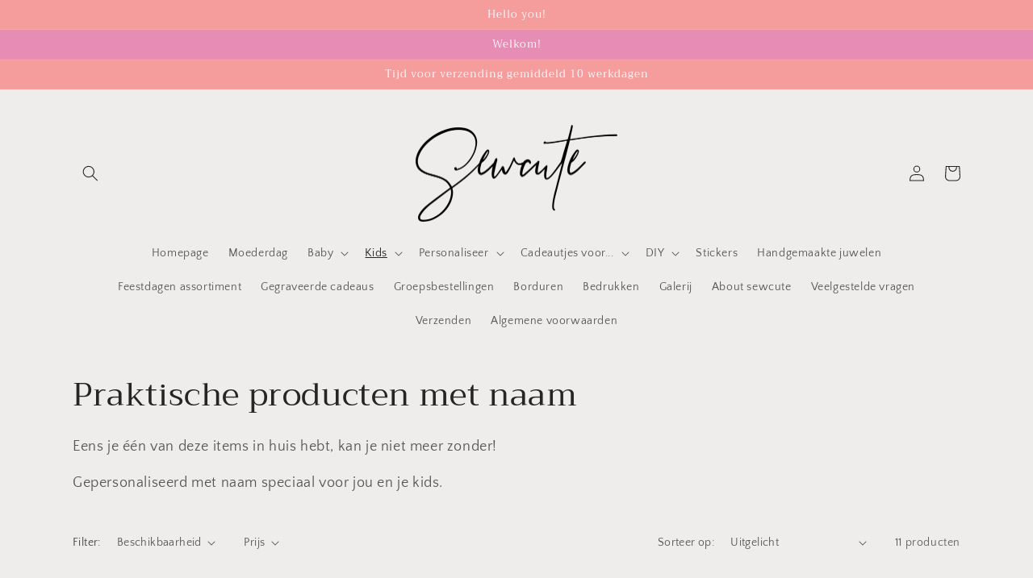

--- FILE ---
content_type: text/html; charset=utf-8
request_url: https://sewcute.be/collections/praktische-producten-met-naam
body_size: 49963
content:
<!doctype html>
<html class="no-js" lang="nl">
  <head>
    <meta charset="utf-8">
    <meta http-equiv="X-UA-Compatible" content="IE=edge">
    <meta name="viewport" content="width=device-width,initial-scale=1">
    <meta name="theme-color" content="">
    <link rel="canonical" href="https://sewcute.be/collections/praktische-producten-met-naam">
    <link rel="preconnect" href="https://cdn.shopify.com" crossorigin><link rel="preconnect" href="https://fonts.shopifycdn.com" crossorigin><title>
      Praktische producten met naam
 &ndash; Sewcute</title>

    
      <meta name="description" content="Eens je één van deze items in huis hebt, kan je niet meer zonder!  Gepersonaliseerd met naam speciaal voor jou en je kids. ">
    

    

<meta property="og:site_name" content="Sewcute">
<meta property="og:url" content="https://sewcute.be/collections/praktische-producten-met-naam">
<meta property="og:title" content="Praktische producten met naam">
<meta property="og:type" content="website">
<meta property="og:description" content="Eens je één van deze items in huis hebt, kan je niet meer zonder!  Gepersonaliseerd met naam speciaal voor jou en je kids. "><meta property="og:image" content="http://sewcute.be/cdn/shop/collections/drinkfles.jpg?v=1662143661">
  <meta property="og:image:secure_url" content="https://sewcute.be/cdn/shop/collections/drinkfles.jpg?v=1662143661">
  <meta property="og:image:width" content="2448">
  <meta property="og:image:height" content="2448"><meta name="twitter:card" content="summary_large_image">
<meta name="twitter:title" content="Praktische producten met naam">
<meta name="twitter:description" content="Eens je één van deze items in huis hebt, kan je niet meer zonder!  Gepersonaliseerd met naam speciaal voor jou en je kids. ">


    <script src="//sewcute.be/cdn/shop/t/4/assets/global.js?v=24850326154503943211659986302" defer="defer"></script>
    <script>window.performance && window.performance.mark && window.performance.mark('shopify.content_for_header.start');</script><meta id="shopify-digital-wallet" name="shopify-digital-wallet" content="/62122459336/digital_wallets/dialog">
<link rel="alternate" type="application/atom+xml" title="Feed" href="/collections/praktische-producten-met-naam.atom" />
<link rel="alternate" type="application/json+oembed" href="https://sewcute.be/collections/praktische-producten-met-naam.oembed">
<script async="async" src="/checkouts/internal/preloads.js?locale=nl-BE"></script>
<script id="shopify-features" type="application/json">{"accessToken":"09e84e98b3c8f49816f7cd3e3145e6da","betas":["rich-media-storefront-analytics"],"domain":"sewcute.be","predictiveSearch":true,"shopId":62122459336,"locale":"nl"}</script>
<script>var Shopify = Shopify || {};
Shopify.shop = "sewcute-7770.myshopify.com";
Shopify.locale = "nl";
Shopify.currency = {"active":"EUR","rate":"1.0"};
Shopify.country = "BE";
Shopify.theme = {"name":"Craft","id":130528149704,"schema_name":"Craft","schema_version":"4.0.1","theme_store_id":1368,"role":"main"};
Shopify.theme.handle = "null";
Shopify.theme.style = {"id":null,"handle":null};
Shopify.cdnHost = "sewcute.be/cdn";
Shopify.routes = Shopify.routes || {};
Shopify.routes.root = "/";</script>
<script type="module">!function(o){(o.Shopify=o.Shopify||{}).modules=!0}(window);</script>
<script>!function(o){function n(){var o=[];function n(){o.push(Array.prototype.slice.apply(arguments))}return n.q=o,n}var t=o.Shopify=o.Shopify||{};t.loadFeatures=n(),t.autoloadFeatures=n()}(window);</script>
<script id="shop-js-analytics" type="application/json">{"pageType":"collection"}</script>
<script defer="defer" async type="module" src="//sewcute.be/cdn/shopifycloud/shop-js/modules/v2/client.init-shop-cart-sync_temwk-5i.nl.esm.js"></script>
<script defer="defer" async type="module" src="//sewcute.be/cdn/shopifycloud/shop-js/modules/v2/chunk.common_CCZ-xm-Q.esm.js"></script>
<script type="module">
  await import("//sewcute.be/cdn/shopifycloud/shop-js/modules/v2/client.init-shop-cart-sync_temwk-5i.nl.esm.js");
await import("//sewcute.be/cdn/shopifycloud/shop-js/modules/v2/chunk.common_CCZ-xm-Q.esm.js");

  window.Shopify.SignInWithShop?.initShopCartSync?.({"fedCMEnabled":true,"windoidEnabled":true});

</script>
<script id="__st">var __st={"a":62122459336,"offset":3600,"reqid":"7d1f1d50-6cf0-482d-a087-6e7186a74829-1769027848","pageurl":"sewcute.be\/collections\/praktische-producten-met-naam","u":"a676841cfd5b","p":"collection","rtyp":"collection","rid":552465465544};</script>
<script>window.ShopifyPaypalV4VisibilityTracking = true;</script>
<script id="captcha-bootstrap">!function(){'use strict';const t='contact',e='account',n='new_comment',o=[[t,t],['blogs',n],['comments',n],[t,'customer']],c=[[e,'customer_login'],[e,'guest_login'],[e,'recover_customer_password'],[e,'create_customer']],r=t=>t.map((([t,e])=>`form[action*='/${t}']:not([data-nocaptcha='true']) input[name='form_type'][value='${e}']`)).join(','),a=t=>()=>t?[...document.querySelectorAll(t)].map((t=>t.form)):[];function s(){const t=[...o],e=r(t);return a(e)}const i='password',u='form_key',d=['recaptcha-v3-token','g-recaptcha-response','h-captcha-response',i],f=()=>{try{return window.sessionStorage}catch{return}},m='__shopify_v',_=t=>t.elements[u];function p(t,e,n=!1){try{const o=window.sessionStorage,c=JSON.parse(o.getItem(e)),{data:r}=function(t){const{data:e,action:n}=t;return t[m]||n?{data:e,action:n}:{data:t,action:n}}(c);for(const[e,n]of Object.entries(r))t.elements[e]&&(t.elements[e].value=n);n&&o.removeItem(e)}catch(o){console.error('form repopulation failed',{error:o})}}const l='form_type',E='cptcha';function T(t){t.dataset[E]=!0}const w=window,h=w.document,L='Shopify',v='ce_forms',y='captcha';let A=!1;((t,e)=>{const n=(g='f06e6c50-85a8-45c8-87d0-21a2b65856fe',I='https://cdn.shopify.com/shopifycloud/storefront-forms-hcaptcha/ce_storefront_forms_captcha_hcaptcha.v1.5.2.iife.js',D={infoText:'Beschermd door hCaptcha',privacyText:'Privacy',termsText:'Voorwaarden'},(t,e,n)=>{const o=w[L][v],c=o.bindForm;if(c)return c(t,g,e,D).then(n);var r;o.q.push([[t,g,e,D],n]),r=I,A||(h.body.append(Object.assign(h.createElement('script'),{id:'captcha-provider',async:!0,src:r})),A=!0)});var g,I,D;w[L]=w[L]||{},w[L][v]=w[L][v]||{},w[L][v].q=[],w[L][y]=w[L][y]||{},w[L][y].protect=function(t,e){n(t,void 0,e),T(t)},Object.freeze(w[L][y]),function(t,e,n,w,h,L){const[v,y,A,g]=function(t,e,n){const i=e?o:[],u=t?c:[],d=[...i,...u],f=r(d),m=r(i),_=r(d.filter((([t,e])=>n.includes(e))));return[a(f),a(m),a(_),s()]}(w,h,L),I=t=>{const e=t.target;return e instanceof HTMLFormElement?e:e&&e.form},D=t=>v().includes(t);t.addEventListener('submit',(t=>{const e=I(t);if(!e)return;const n=D(e)&&!e.dataset.hcaptchaBound&&!e.dataset.recaptchaBound,o=_(e),c=g().includes(e)&&(!o||!o.value);(n||c)&&t.preventDefault(),c&&!n&&(function(t){try{if(!f())return;!function(t){const e=f();if(!e)return;const n=_(t);if(!n)return;const o=n.value;o&&e.removeItem(o)}(t);const e=Array.from(Array(32),(()=>Math.random().toString(36)[2])).join('');!function(t,e){_(t)||t.append(Object.assign(document.createElement('input'),{type:'hidden',name:u})),t.elements[u].value=e}(t,e),function(t,e){const n=f();if(!n)return;const o=[...t.querySelectorAll(`input[type='${i}']`)].map((({name:t})=>t)),c=[...d,...o],r={};for(const[a,s]of new FormData(t).entries())c.includes(a)||(r[a]=s);n.setItem(e,JSON.stringify({[m]:1,action:t.action,data:r}))}(t,e)}catch(e){console.error('failed to persist form',e)}}(e),e.submit())}));const S=(t,e)=>{t&&!t.dataset[E]&&(n(t,e.some((e=>e===t))),T(t))};for(const o of['focusin','change'])t.addEventListener(o,(t=>{const e=I(t);D(e)&&S(e,y())}));const B=e.get('form_key'),M=e.get(l),P=B&&M;t.addEventListener('DOMContentLoaded',(()=>{const t=y();if(P)for(const e of t)e.elements[l].value===M&&p(e,B);[...new Set([...A(),...v().filter((t=>'true'===t.dataset.shopifyCaptcha))])].forEach((e=>S(e,t)))}))}(h,new URLSearchParams(w.location.search),n,t,e,['guest_login'])})(!0,!0)}();</script>
<script integrity="sha256-4kQ18oKyAcykRKYeNunJcIwy7WH5gtpwJnB7kiuLZ1E=" data-source-attribution="shopify.loadfeatures" defer="defer" src="//sewcute.be/cdn/shopifycloud/storefront/assets/storefront/load_feature-a0a9edcb.js" crossorigin="anonymous"></script>
<script data-source-attribution="shopify.dynamic_checkout.dynamic.init">var Shopify=Shopify||{};Shopify.PaymentButton=Shopify.PaymentButton||{isStorefrontPortableWallets:!0,init:function(){window.Shopify.PaymentButton.init=function(){};var t=document.createElement("script");t.src="https://sewcute.be/cdn/shopifycloud/portable-wallets/latest/portable-wallets.nl.js",t.type="module",document.head.appendChild(t)}};
</script>
<script data-source-attribution="shopify.dynamic_checkout.buyer_consent">
  function portableWalletsHideBuyerConsent(e){var t=document.getElementById("shopify-buyer-consent"),n=document.getElementById("shopify-subscription-policy-button");t&&n&&(t.classList.add("hidden"),t.setAttribute("aria-hidden","true"),n.removeEventListener("click",e))}function portableWalletsShowBuyerConsent(e){var t=document.getElementById("shopify-buyer-consent"),n=document.getElementById("shopify-subscription-policy-button");t&&n&&(t.classList.remove("hidden"),t.removeAttribute("aria-hidden"),n.addEventListener("click",e))}window.Shopify?.PaymentButton&&(window.Shopify.PaymentButton.hideBuyerConsent=portableWalletsHideBuyerConsent,window.Shopify.PaymentButton.showBuyerConsent=portableWalletsShowBuyerConsent);
</script>
<script data-source-attribution="shopify.dynamic_checkout.cart.bootstrap">document.addEventListener("DOMContentLoaded",(function(){function t(){return document.querySelector("shopify-accelerated-checkout-cart, shopify-accelerated-checkout")}if(t())Shopify.PaymentButton.init();else{new MutationObserver((function(e,n){t()&&(Shopify.PaymentButton.init(),n.disconnect())})).observe(document.body,{childList:!0,subtree:!0})}}));
</script>
<script id="sections-script" data-sections="header,footer" defer="defer" src="//sewcute.be/cdn/shop/t/4/compiled_assets/scripts.js?v=190"></script>
<script>window.performance && window.performance.mark && window.performance.mark('shopify.content_for_header.end');</script>


    <style data-shopify>
      @font-face {
  font-family: "Quattrocento Sans";
  font-weight: 400;
  font-style: normal;
  font-display: swap;
  src: url("//sewcute.be/cdn/fonts/quattrocento_sans/quattrocentosans_n4.ce5e9bf514e68f53bdd875976847cf755c702eaa.woff2") format("woff2"),
       url("//sewcute.be/cdn/fonts/quattrocento_sans/quattrocentosans_n4.44bbfb57d228eb8bb083d1f98e7d96e16137abce.woff") format("woff");
}

      @font-face {
  font-family: "Quattrocento Sans";
  font-weight: 700;
  font-style: normal;
  font-display: swap;
  src: url("//sewcute.be/cdn/fonts/quattrocento_sans/quattrocentosans_n7.bdda9092621b2e3b4284b12e8f0c092969b176c1.woff2") format("woff2"),
       url("//sewcute.be/cdn/fonts/quattrocento_sans/quattrocentosans_n7.3f8ab2a91343269966c4aa4831bcd588e7ce07b9.woff") format("woff");
}

      @font-face {
  font-family: "Quattrocento Sans";
  font-weight: 400;
  font-style: italic;
  font-display: swap;
  src: url("//sewcute.be/cdn/fonts/quattrocento_sans/quattrocentosans_i4.4f70b1e78f59fa1468e3436ab863ff0bf71e71bb.woff2") format("woff2"),
       url("//sewcute.be/cdn/fonts/quattrocento_sans/quattrocentosans_i4.b695efef5d957af404945574b7239740f79b899f.woff") format("woff");
}

      @font-face {
  font-family: "Quattrocento Sans";
  font-weight: 700;
  font-style: italic;
  font-display: swap;
  src: url("//sewcute.be/cdn/fonts/quattrocento_sans/quattrocentosans_i7.49d754c8032546c24062cf385f8660abbb11ef1e.woff2") format("woff2"),
       url("//sewcute.be/cdn/fonts/quattrocento_sans/quattrocentosans_i7.567b0b818999022d5a9ccb99542d8ff8cdb497df.woff") format("woff");
}

      @font-face {
  font-family: Trirong;
  font-weight: 400;
  font-style: normal;
  font-display: swap;
  src: url("//sewcute.be/cdn/fonts/trirong/trirong_n4.46b40419aaa69bf77077c3108d75dad5a0318d4b.woff2") format("woff2"),
       url("//sewcute.be/cdn/fonts/trirong/trirong_n4.97753898e63cd7e164ad614681eba2c7fe577190.woff") format("woff");
}


      :root {
        --font-body-family: "Quattrocento Sans", sans-serif;
        --font-body-style: normal;
        --font-body-weight: 400;
        --font-body-weight-bold: 700;

        --font-heading-family: Trirong, serif;
        --font-heading-style: normal;
        --font-heading-weight: 400;

        --font-body-scale: 1.0;
        --font-heading-scale: 1.0;

        --color-base-text: 37, 37, 37;
        --color-shadow: 37, 37, 37;
        --color-base-background-1: 239, 236, 236;
        --color-base-background-2: 255, 255, 255;
        --color-base-solid-button-labels: 253, 252, 252;
        --color-base-outline-button-labels: 80, 86, 85;
        --color-base-accent-1: 245, 156, 156;
        --color-base-accent-2: 231, 140, 181;
        --payment-terms-background-color: #EFECEC;

        --gradient-base-background-1: #EFECEC;
        --gradient-base-background-2: #FFFFFF;
        --gradient-base-accent-1: #f59c9c;
        --gradient-base-accent-2: #e78cb5;

        --media-padding: px;
        --media-border-opacity: 0.1;
        --media-border-width: 0px;
        --media-radius: 6px;
        --media-shadow-opacity: 0.0;
        --media-shadow-horizontal-offset: 0px;
        --media-shadow-vertical-offset: 4px;
        --media-shadow-blur-radius: 5px;
        --media-shadow-visible: 0;

        --page-width: 120rem;
        --page-width-margin: 0rem;

        --card-image-padding: 0.0rem;
        --card-corner-radius: 0.6rem;
        --card-text-alignment: left;
        --card-border-width: 0.1rem;
        --card-border-opacity: 0.1;
        --card-shadow-opacity: 0.0;
        --card-shadow-visible: 0;
        --card-shadow-horizontal-offset: 0.0rem;
        --card-shadow-vertical-offset: 0.4rem;
        --card-shadow-blur-radius: 0.5rem;

        --badge-corner-radius: 0.6rem;

        --popup-border-width: 1px;
        --popup-border-opacity: 0.5;
        --popup-corner-radius: 6px;
        --popup-shadow-opacity: 0.0;
        --popup-shadow-horizontal-offset: 0px;
        --popup-shadow-vertical-offset: 4px;
        --popup-shadow-blur-radius: 5px;

        --drawer-border-width: 1px;
        --drawer-border-opacity: 0.1;
        --drawer-shadow-opacity: 0.0;
        --drawer-shadow-horizontal-offset: 0px;
        --drawer-shadow-vertical-offset: 4px;
        --drawer-shadow-blur-radius: 5px;

        --spacing-sections-desktop: 0px;
        --spacing-sections-mobile: 0px;

        --grid-desktop-vertical-spacing: 20px;
        --grid-desktop-horizontal-spacing: 20px;
        --grid-mobile-vertical-spacing: 10px;
        --grid-mobile-horizontal-spacing: 10px;

        --text-boxes-border-opacity: 0.1;
        --text-boxes-border-width: 0px;
        --text-boxes-radius: 6px;
        --text-boxes-shadow-opacity: 0.0;
        --text-boxes-shadow-visible: 0;
        --text-boxes-shadow-horizontal-offset: 0px;
        --text-boxes-shadow-vertical-offset: 4px;
        --text-boxes-shadow-blur-radius: 5px;

        --buttons-radius: 6px;
        --buttons-radius-outset: 7px;
        --buttons-border-width: 1px;
        --buttons-border-opacity: 1.0;
        --buttons-shadow-opacity: 0.0;
        --buttons-shadow-visible: 0;
        --buttons-shadow-horizontal-offset: 0px;
        --buttons-shadow-vertical-offset: 4px;
        --buttons-shadow-blur-radius: 5px;
        --buttons-border-offset: 0.3px;

        --inputs-radius: 6px;
        --inputs-border-width: 1px;
        --inputs-border-opacity: 0.55;
        --inputs-shadow-opacity: 0.0;
        --inputs-shadow-horizontal-offset: 0px;
        --inputs-margin-offset: 0px;
        --inputs-shadow-vertical-offset: 4px;
        --inputs-shadow-blur-radius: 5px;
        --inputs-radius-outset: 7px;

        --variant-pills-radius: 40px;
        --variant-pills-border-width: 1px;
        --variant-pills-border-opacity: 0.55;
        --variant-pills-shadow-opacity: 0.0;
        --variant-pills-shadow-horizontal-offset: 0px;
        --variant-pills-shadow-vertical-offset: 4px;
        --variant-pills-shadow-blur-radius: 5px;
      }

      *,
      *::before,
      *::after {
        box-sizing: inherit;
      }

      html {
        box-sizing: border-box;
        font-size: calc(var(--font-body-scale) * 62.5%);
        height: 100%;
      }

      body {
        display: grid;
        grid-template-rows: auto auto 1fr auto;
        grid-template-columns: 100%;
        min-height: 100%;
        margin: 0;
        font-size: 1.5rem;
        letter-spacing: 0.06rem;
        line-height: calc(1 + 0.8 / var(--font-body-scale));
        font-family: var(--font-body-family);
        font-style: var(--font-body-style);
        font-weight: var(--font-body-weight);
      }

      @media screen and (min-width: 750px) {
        body {
          font-size: 1.6rem;
        }
      }
    </style>

    <link href="//sewcute.be/cdn/shop/t/4/assets/base.css?v=19666067365360246481659986305" rel="stylesheet" type="text/css" media="all" />
<link rel="preload" as="font" href="//sewcute.be/cdn/fonts/quattrocento_sans/quattrocentosans_n4.ce5e9bf514e68f53bdd875976847cf755c702eaa.woff2" type="font/woff2" crossorigin><link rel="preload" as="font" href="//sewcute.be/cdn/fonts/trirong/trirong_n4.46b40419aaa69bf77077c3108d75dad5a0318d4b.woff2" type="font/woff2" crossorigin><link rel="stylesheet" href="//sewcute.be/cdn/shop/t/4/assets/component-predictive-search.css?v=165644661289088488651659986302" media="print" onload="this.media='all'"><script>document.documentElement.className = document.documentElement.className.replace('no-js', 'js');
    if (Shopify.designMode) {
      document.documentElement.classList.add('shopify-design-mode');
    }
    </script>
  <script src="https://cdn.shopify.com/extensions/019b92df-1966-750c-943d-a8ced4b05ac2/option-cli3-369/assets/gpomain.js" type="text/javascript" defer="defer"></script>
<link href="https://monorail-edge.shopifysvc.com" rel="dns-prefetch">
<script>(function(){if ("sendBeacon" in navigator && "performance" in window) {try {var session_token_from_headers = performance.getEntriesByType('navigation')[0].serverTiming.find(x => x.name == '_s').description;} catch {var session_token_from_headers = undefined;}var session_cookie_matches = document.cookie.match(/_shopify_s=([^;]*)/);var session_token_from_cookie = session_cookie_matches && session_cookie_matches.length === 2 ? session_cookie_matches[1] : "";var session_token = session_token_from_headers || session_token_from_cookie || "";function handle_abandonment_event(e) {var entries = performance.getEntries().filter(function(entry) {return /monorail-edge.shopifysvc.com/.test(entry.name);});if (!window.abandonment_tracked && entries.length === 0) {window.abandonment_tracked = true;var currentMs = Date.now();var navigation_start = performance.timing.navigationStart;var payload = {shop_id: 62122459336,url: window.location.href,navigation_start,duration: currentMs - navigation_start,session_token,page_type: "collection"};window.navigator.sendBeacon("https://monorail-edge.shopifysvc.com/v1/produce", JSON.stringify({schema_id: "online_store_buyer_site_abandonment/1.1",payload: payload,metadata: {event_created_at_ms: currentMs,event_sent_at_ms: currentMs}}));}}window.addEventListener('pagehide', handle_abandonment_event);}}());</script>
<script id="web-pixels-manager-setup">(function e(e,d,r,n,o){if(void 0===o&&(o={}),!Boolean(null===(a=null===(i=window.Shopify)||void 0===i?void 0:i.analytics)||void 0===a?void 0:a.replayQueue)){var i,a;window.Shopify=window.Shopify||{};var t=window.Shopify;t.analytics=t.analytics||{};var s=t.analytics;s.replayQueue=[],s.publish=function(e,d,r){return s.replayQueue.push([e,d,r]),!0};try{self.performance.mark("wpm:start")}catch(e){}var l=function(){var e={modern:/Edge?\/(1{2}[4-9]|1[2-9]\d|[2-9]\d{2}|\d{4,})\.\d+(\.\d+|)|Firefox\/(1{2}[4-9]|1[2-9]\d|[2-9]\d{2}|\d{4,})\.\d+(\.\d+|)|Chrom(ium|e)\/(9{2}|\d{3,})\.\d+(\.\d+|)|(Maci|X1{2}).+ Version\/(15\.\d+|(1[6-9]|[2-9]\d|\d{3,})\.\d+)([,.]\d+|)( \(\w+\)|)( Mobile\/\w+|) Safari\/|Chrome.+OPR\/(9{2}|\d{3,})\.\d+\.\d+|(CPU[ +]OS|iPhone[ +]OS|CPU[ +]iPhone|CPU IPhone OS|CPU iPad OS)[ +]+(15[._]\d+|(1[6-9]|[2-9]\d|\d{3,})[._]\d+)([._]\d+|)|Android:?[ /-](13[3-9]|1[4-9]\d|[2-9]\d{2}|\d{4,})(\.\d+|)(\.\d+|)|Android.+Firefox\/(13[5-9]|1[4-9]\d|[2-9]\d{2}|\d{4,})\.\d+(\.\d+|)|Android.+Chrom(ium|e)\/(13[3-9]|1[4-9]\d|[2-9]\d{2}|\d{4,})\.\d+(\.\d+|)|SamsungBrowser\/([2-9]\d|\d{3,})\.\d+/,legacy:/Edge?\/(1[6-9]|[2-9]\d|\d{3,})\.\d+(\.\d+|)|Firefox\/(5[4-9]|[6-9]\d|\d{3,})\.\d+(\.\d+|)|Chrom(ium|e)\/(5[1-9]|[6-9]\d|\d{3,})\.\d+(\.\d+|)([\d.]+$|.*Safari\/(?![\d.]+ Edge\/[\d.]+$))|(Maci|X1{2}).+ Version\/(10\.\d+|(1[1-9]|[2-9]\d|\d{3,})\.\d+)([,.]\d+|)( \(\w+\)|)( Mobile\/\w+|) Safari\/|Chrome.+OPR\/(3[89]|[4-9]\d|\d{3,})\.\d+\.\d+|(CPU[ +]OS|iPhone[ +]OS|CPU[ +]iPhone|CPU IPhone OS|CPU iPad OS)[ +]+(10[._]\d+|(1[1-9]|[2-9]\d|\d{3,})[._]\d+)([._]\d+|)|Android:?[ /-](13[3-9]|1[4-9]\d|[2-9]\d{2}|\d{4,})(\.\d+|)(\.\d+|)|Mobile Safari.+OPR\/([89]\d|\d{3,})\.\d+\.\d+|Android.+Firefox\/(13[5-9]|1[4-9]\d|[2-9]\d{2}|\d{4,})\.\d+(\.\d+|)|Android.+Chrom(ium|e)\/(13[3-9]|1[4-9]\d|[2-9]\d{2}|\d{4,})\.\d+(\.\d+|)|Android.+(UC? ?Browser|UCWEB|U3)[ /]?(15\.([5-9]|\d{2,})|(1[6-9]|[2-9]\d|\d{3,})\.\d+)\.\d+|SamsungBrowser\/(5\.\d+|([6-9]|\d{2,})\.\d+)|Android.+MQ{2}Browser\/(14(\.(9|\d{2,})|)|(1[5-9]|[2-9]\d|\d{3,})(\.\d+|))(\.\d+|)|K[Aa][Ii]OS\/(3\.\d+|([4-9]|\d{2,})\.\d+)(\.\d+|)/},d=e.modern,r=e.legacy,n=navigator.userAgent;return n.match(d)?"modern":n.match(r)?"legacy":"unknown"}(),u="modern"===l?"modern":"legacy",c=(null!=n?n:{modern:"",legacy:""})[u],f=function(e){return[e.baseUrl,"/wpm","/b",e.hashVersion,"modern"===e.buildTarget?"m":"l",".js"].join("")}({baseUrl:d,hashVersion:r,buildTarget:u}),m=function(e){var d=e.version,r=e.bundleTarget,n=e.surface,o=e.pageUrl,i=e.monorailEndpoint;return{emit:function(e){var a=e.status,t=e.errorMsg,s=(new Date).getTime(),l=JSON.stringify({metadata:{event_sent_at_ms:s},events:[{schema_id:"web_pixels_manager_load/3.1",payload:{version:d,bundle_target:r,page_url:o,status:a,surface:n,error_msg:t},metadata:{event_created_at_ms:s}}]});if(!i)return console&&console.warn&&console.warn("[Web Pixels Manager] No Monorail endpoint provided, skipping logging."),!1;try{return self.navigator.sendBeacon.bind(self.navigator)(i,l)}catch(e){}var u=new XMLHttpRequest;try{return u.open("POST",i,!0),u.setRequestHeader("Content-Type","text/plain"),u.send(l),!0}catch(e){return console&&console.warn&&console.warn("[Web Pixels Manager] Got an unhandled error while logging to Monorail."),!1}}}}({version:r,bundleTarget:l,surface:e.surface,pageUrl:self.location.href,monorailEndpoint:e.monorailEndpoint});try{o.browserTarget=l,function(e){var d=e.src,r=e.async,n=void 0===r||r,o=e.onload,i=e.onerror,a=e.sri,t=e.scriptDataAttributes,s=void 0===t?{}:t,l=document.createElement("script"),u=document.querySelector("head"),c=document.querySelector("body");if(l.async=n,l.src=d,a&&(l.integrity=a,l.crossOrigin="anonymous"),s)for(var f in s)if(Object.prototype.hasOwnProperty.call(s,f))try{l.dataset[f]=s[f]}catch(e){}if(o&&l.addEventListener("load",o),i&&l.addEventListener("error",i),u)u.appendChild(l);else{if(!c)throw new Error("Did not find a head or body element to append the script");c.appendChild(l)}}({src:f,async:!0,onload:function(){if(!function(){var e,d;return Boolean(null===(d=null===(e=window.Shopify)||void 0===e?void 0:e.analytics)||void 0===d?void 0:d.initialized)}()){var d=window.webPixelsManager.init(e)||void 0;if(d){var r=window.Shopify.analytics;r.replayQueue.forEach((function(e){var r=e[0],n=e[1],o=e[2];d.publishCustomEvent(r,n,o)})),r.replayQueue=[],r.publish=d.publishCustomEvent,r.visitor=d.visitor,r.initialized=!0}}},onerror:function(){return m.emit({status:"failed",errorMsg:"".concat(f," has failed to load")})},sri:function(e){var d=/^sha384-[A-Za-z0-9+/=]+$/;return"string"==typeof e&&d.test(e)}(c)?c:"",scriptDataAttributes:o}),m.emit({status:"loading"})}catch(e){m.emit({status:"failed",errorMsg:(null==e?void 0:e.message)||"Unknown error"})}}})({shopId: 62122459336,storefrontBaseUrl: "https://sewcute.be",extensionsBaseUrl: "https://extensions.shopifycdn.com/cdn/shopifycloud/web-pixels-manager",monorailEndpoint: "https://monorail-edge.shopifysvc.com/unstable/produce_batch",surface: "storefront-renderer",enabledBetaFlags: ["2dca8a86"],webPixelsConfigList: [{"id":"shopify-app-pixel","configuration":"{}","eventPayloadVersion":"v1","runtimeContext":"STRICT","scriptVersion":"0450","apiClientId":"shopify-pixel","type":"APP","privacyPurposes":["ANALYTICS","MARKETING"]},{"id":"shopify-custom-pixel","eventPayloadVersion":"v1","runtimeContext":"LAX","scriptVersion":"0450","apiClientId":"shopify-pixel","type":"CUSTOM","privacyPurposes":["ANALYTICS","MARKETING"]}],isMerchantRequest: false,initData: {"shop":{"name":"Sewcute","paymentSettings":{"currencyCode":"EUR"},"myshopifyDomain":"sewcute-7770.myshopify.com","countryCode":"BE","storefrontUrl":"https:\/\/sewcute.be"},"customer":null,"cart":null,"checkout":null,"productVariants":[],"purchasingCompany":null},},"https://sewcute.be/cdn","fcfee988w5aeb613cpc8e4bc33m6693e112",{"modern":"","legacy":""},{"shopId":"62122459336","storefrontBaseUrl":"https:\/\/sewcute.be","extensionBaseUrl":"https:\/\/extensions.shopifycdn.com\/cdn\/shopifycloud\/web-pixels-manager","surface":"storefront-renderer","enabledBetaFlags":"[\"2dca8a86\"]","isMerchantRequest":"false","hashVersion":"fcfee988w5aeb613cpc8e4bc33m6693e112","publish":"custom","events":"[[\"page_viewed\",{}],[\"collection_viewed\",{\"collection\":{\"id\":\"552465465544\",\"title\":\"Praktische producten met naam\",\"productVariants\":[{\"price\":{\"amount\":12.5,\"currencyCode\":\"EUR\"},\"product\":{\"title\":\"Knuffelkonijn geborduurd met naam\",\"vendor\":\"Sewcute\",\"id\":\"7456099401928\",\"untranslatedTitle\":\"Knuffelkonijn geborduurd met naam\",\"url\":\"\/products\/knuffelkonijn-geborduurd-met-naam\",\"type\":\"\"},\"id\":\"42376698069192\",\"image\":{\"src\":\"\/\/sewcute.be\/cdn\/shop\/products\/knuffelkonijn.jpg?v=1665565916\"},\"sku\":\"\",\"title\":\"Default Title\",\"untranslatedTitle\":\"Default Title\"},{\"price\":{\"amount\":14.95,\"currencyCode\":\"EUR\"},\"product\":{\"title\":\"Kinder wintermuts faux fur\",\"vendor\":\"Sewcute\",\"id\":\"7456251412680\",\"untranslatedTitle\":\"Kinder wintermuts faux fur\",\"url\":\"\/products\/kinder-wintermuts-faux-fur\",\"type\":\"\"},\"id\":\"42376944517320\",\"image\":{\"src\":\"\/\/sewcute.be\/cdn\/shop\/products\/20230120_140501_1.jpg?v=1681306941\"},\"sku\":\"\",\"title\":\"Default Title\",\"untranslatedTitle\":\"Default Title\"},{\"price\":{\"amount\":14.95,\"currencyCode\":\"EUR\"},\"product\":{\"title\":\"Kinder wintermuts geborduurd met naam\",\"vendor\":\"Sewcute\",\"id\":\"7456116539592\",\"untranslatedTitle\":\"Kinder wintermuts geborduurd met naam\",\"url\":\"\/products\/kinder-wintermuts-geborduurd-met-naam\",\"type\":\"\"},\"id\":\"42376724349128\",\"image\":{\"src\":\"\/\/sewcute.be\/cdn\/shop\/products\/winter.jpg?v=1667642207\"},\"sku\":\"\",\"title\":\"Default Title\",\"untranslatedTitle\":\"Default Title\"},{\"price\":{\"amount\":19.95,\"currencyCode\":\"EUR\"},\"product\":{\"title\":\"Set tetradoek geborduurd | Mina\",\"vendor\":\"Sewcute\",\"id\":\"7456584204488\",\"untranslatedTitle\":\"Set tetradoek geborduurd | Mina\",\"url\":\"\/products\/set-tetradoek-geborduurd-mina\",\"type\":\"\"},\"id\":\"42378305405128\",\"image\":{\"src\":\"\/\/sewcute.be\/cdn\/shop\/products\/tetra.jpg?v=1665600884\"},\"sku\":\"\",\"title\":\"Mint\",\"untranslatedTitle\":\"Mint\"},{\"price\":{\"amount\":0.75,\"currencyCode\":\"EUR\"},\"product\":{\"title\":\"Organisatie sticker\",\"vendor\":\"Sewcute\",\"id\":\"7450296582344\",\"untranslatedTitle\":\"Organisatie sticker\",\"url\":\"\/products\/organisatie-sticker\",\"type\":\"\"},\"id\":\"42355583025352\",\"image\":{\"src\":\"\/\/sewcute.be\/cdn\/shop\/products\/stickerspeelgoed1.jpg?v=1664807185\"},\"sku\":\"\",\"title\":\"tot 10 cm²\",\"untranslatedTitle\":\"tot 10 cm²\"},{\"price\":{\"amount\":9.95,\"currencyCode\":\"EUR\"},\"product\":{\"title\":\"Katoenen zak | opbergzak | reservekledij\",\"vendor\":\"Sewcute\",\"id\":\"7427518955720\",\"untranslatedTitle\":\"Katoenen zak | opbergzak | reservekledij\",\"url\":\"\/products\/katoenen-zak-opbergzak-reservekledij\",\"type\":\"\"},\"id\":\"42276578263240\",\"image\":{\"src\":\"\/\/sewcute.be\/cdn\/shop\/products\/reservekledijzakje.jpg?v=1662121356\"},\"sku\":\"\",\"title\":\"Default Title\",\"untranslatedTitle\":\"Default Title\"},{\"price\":{\"amount\":14.99,\"currencyCode\":\"EUR\"},\"product\":{\"title\":\"Fluohesje met naam en rits\",\"vendor\":\"Sewcute\",\"id\":\"7427515089096\",\"untranslatedTitle\":\"Fluohesje met naam en rits\",\"url\":\"\/products\/fluohesje-met-naam-en-rits\",\"type\":\"\"},\"id\":\"42276554670280\",\"image\":{\"src\":\"\/\/sewcute.be\/cdn\/shop\/products\/Famkefluojasje.jpg?v=1662120940\"},\"sku\":\"\",\"title\":\"3-4 jaar \/ Fluo geel\",\"untranslatedTitle\":\"3-4 jaar \/ Fluo geel\"},{\"price\":{\"amount\":9.95,\"currencyCode\":\"EUR\"},\"product\":{\"title\":\"Pet met naam | gepersonaliseerde pet\",\"vendor\":\"Sewcute\",\"id\":\"7427499327688\",\"untranslatedTitle\":\"Pet met naam | gepersonaliseerde pet\",\"url\":\"\/products\/pet-met-naam-gepersonaliseerde-pet\",\"type\":\"\"},\"id\":\"42276487397576\",\"image\":{\"src\":\"\/\/sewcute.be\/cdn\/shop\/products\/gepersonaliseerdepet.jpg?v=1662118538\"},\"sku\":\"\",\"title\":\"Marineblauw\",\"untranslatedTitle\":\"Marineblauw\"},{\"price\":{\"amount\":19.95,\"currencyCode\":\"EUR\"},\"product\":{\"title\":\"Handdoek met naam groot formaat | Felice\",\"vendor\":\"Sewcute\",\"id\":\"7422128947400\",\"untranslatedTitle\":\"Handdoek met naam groot formaat | Felice\",\"url\":\"\/products\/handdoek-met-naam-felice\",\"type\":\"\"},\"id\":\"42262617686216\",\"image\":{\"src\":\"\/\/sewcute.be\/cdn\/shop\/products\/handdoekfelice.jpg?v=1661690672\"},\"sku\":\"\",\"title\":\"Default Title\",\"untranslatedTitle\":\"Default Title\"},{\"price\":{\"amount\":34.95,\"currencyCode\":\"EUR\"},\"product\":{\"title\":\"Kampzakjes\",\"vendor\":\"Sewcute\",\"id\":\"7427489005768\",\"untranslatedTitle\":\"Kampzakjes\",\"url\":\"\/products\/kampzakjes\",\"type\":\"\"},\"id\":\"42276452171976\",\"image\":{\"src\":\"\/\/sewcute.be\/cdn\/shop\/products\/kampzakjes1.jpg?v=1662116788\"},\"sku\":\"\",\"title\":\"Default Title\",\"untranslatedTitle\":\"Default Title\"},{\"price\":{\"amount\":5.5,\"currencyCode\":\"EUR\"},\"product\":{\"title\":\"Gegraveerde flessenopener\",\"vendor\":\"Sewcute\",\"id\":\"14771954549062\",\"untranslatedTitle\":\"Gegraveerde flessenopener\",\"url\":\"\/products\/gegraveerde-flessenopener\",\"type\":\"\"},\"id\":\"53606010028358\",\"image\":{\"src\":\"\/\/sewcute.be\/cdn\/shop\/files\/gepersonaliseerdeopendoener.jpg?v=1731081357\"},\"sku\":\"\",\"title\":\"Default Title\",\"untranslatedTitle\":\"Default Title\"}]}}]]"});</script><script>
  window.ShopifyAnalytics = window.ShopifyAnalytics || {};
  window.ShopifyAnalytics.meta = window.ShopifyAnalytics.meta || {};
  window.ShopifyAnalytics.meta.currency = 'EUR';
  var meta = {"products":[{"id":7456099401928,"gid":"gid:\/\/shopify\/Product\/7456099401928","vendor":"Sewcute","type":"","handle":"knuffelkonijn-geborduurd-met-naam","variants":[{"id":42376698069192,"price":1250,"name":"Knuffelkonijn geborduurd met naam","public_title":null,"sku":""}],"remote":false},{"id":7456251412680,"gid":"gid:\/\/shopify\/Product\/7456251412680","vendor":"Sewcute","type":"","handle":"kinder-wintermuts-faux-fur","variants":[{"id":42376944517320,"price":1495,"name":"Kinder wintermuts faux fur","public_title":null,"sku":""}],"remote":false},{"id":7456116539592,"gid":"gid:\/\/shopify\/Product\/7456116539592","vendor":"Sewcute","type":"","handle":"kinder-wintermuts-geborduurd-met-naam","variants":[{"id":42376724349128,"price":1495,"name":"Kinder wintermuts geborduurd met naam","public_title":null,"sku":""}],"remote":false},{"id":7456584204488,"gid":"gid:\/\/shopify\/Product\/7456584204488","vendor":"Sewcute","type":"","handle":"set-tetradoek-geborduurd-mina","variants":[{"id":42378305405128,"price":1995,"name":"Set tetradoek geborduurd | Mina - Mint","public_title":"Mint","sku":""},{"id":42378305437896,"price":1995,"name":"Set tetradoek geborduurd | Mina - Zachtrose","public_title":"Zachtrose","sku":""}],"remote":false},{"id":7450296582344,"gid":"gid:\/\/shopify\/Product\/7450296582344","vendor":"Sewcute","type":"","handle":"organisatie-sticker","variants":[{"id":42355583025352,"price":75,"name":"Organisatie sticker - tot 10 cm²","public_title":"tot 10 cm²","sku":""},{"id":42355583058120,"price":95,"name":"Organisatie sticker - tot 15 cm²","public_title":"tot 15 cm²","sku":""},{"id":42355583090888,"price":135,"name":"Organisatie sticker - tot 20 cm²","public_title":"tot 20 cm²","sku":""},{"id":42355583123656,"price":175,"name":"Organisatie sticker - tot 25 cm²","public_title":"tot 25 cm²","sku":""}],"remote":false},{"id":7427518955720,"gid":"gid:\/\/shopify\/Product\/7427518955720","vendor":"Sewcute","type":"","handle":"katoenen-zak-opbergzak-reservekledij","variants":[{"id":42276578263240,"price":995,"name":"Katoenen zak | opbergzak | reservekledij","public_title":null,"sku":""}],"remote":false},{"id":7427515089096,"gid":"gid:\/\/shopify\/Product\/7427515089096","vendor":"Sewcute","type":"","handle":"fluohesje-met-naam-en-rits","variants":[{"id":42276554670280,"price":1499,"name":"Fluohesje met naam en rits - 3-4 jaar \/ Fluo geel","public_title":"3-4 jaar \/ Fluo geel","sku":""},{"id":42276554703048,"price":1499,"name":"Fluohesje met naam en rits - 3-4 jaar \/ Fluo oranje","public_title":"3-4 jaar \/ Fluo oranje","sku":""},{"id":42276554735816,"price":1499,"name":"Fluohesje met naam en rits - 3-4 jaar \/ Fluo groen","public_title":"3-4 jaar \/ Fluo groen","sku":""},{"id":42276554768584,"price":1499,"name":"Fluohesje met naam en rits - 3-4 jaar \/ Fluo rose","public_title":"3-4 jaar \/ Fluo rose","sku":""},{"id":42276554801352,"price":1499,"name":"Fluohesje met naam en rits - 3-6 jaar \/ Fluo geel","public_title":"3-6 jaar \/ Fluo geel","sku":""},{"id":42276554834120,"price":1499,"name":"Fluohesje met naam en rits - 3-6 jaar \/ Fluo oranje","public_title":"3-6 jaar \/ Fluo oranje","sku":""},{"id":42276554866888,"price":1499,"name":"Fluohesje met naam en rits - 3-6 jaar \/ Fluo groen","public_title":"3-6 jaar \/ Fluo groen","sku":""},{"id":42276554899656,"price":1499,"name":"Fluohesje met naam en rits - 3-6 jaar \/ Fluo rose","public_title":"3-6 jaar \/ Fluo rose","sku":""},{"id":42276554932424,"price":1499,"name":"Fluohesje met naam en rits - 7-12 jaar \/ Fluo geel","public_title":"7-12 jaar \/ Fluo geel","sku":""},{"id":42276554965192,"price":1499,"name":"Fluohesje met naam en rits - 7-12 jaar \/ Fluo oranje","public_title":"7-12 jaar \/ Fluo oranje","sku":""},{"id":42276554997960,"price":1499,"name":"Fluohesje met naam en rits - 7-12 jaar \/ Fluo groen","public_title":"7-12 jaar \/ Fluo groen","sku":""},{"id":42276555030728,"price":1499,"name":"Fluohesje met naam en rits - 7-12 jaar \/ Fluo rose","public_title":"7-12 jaar \/ Fluo rose","sku":""}],"remote":false},{"id":7427499327688,"gid":"gid:\/\/shopify\/Product\/7427499327688","vendor":"Sewcute","type":"","handle":"pet-met-naam-gepersonaliseerde-pet","variants":[{"id":42276487397576,"price":995,"name":"Pet met naam | gepersonaliseerde pet - Marineblauw","public_title":"Marineblauw","sku":""},{"id":42276487430344,"price":995,"name":"Pet met naam | gepersonaliseerde pet - zwart","public_title":"zwart","sku":""},{"id":42276487463112,"price":995,"name":"Pet met naam | gepersonaliseerde pet - lichtroze","public_title":"lichtroze","sku":""},{"id":42276487495880,"price":995,"name":"Pet met naam | gepersonaliseerde pet - lichtblauw","public_title":"lichtblauw","sku":""}],"remote":false},{"id":7422128947400,"gid":"gid:\/\/shopify\/Product\/7422128947400","vendor":"Sewcute","type":"","handle":"handdoek-met-naam-felice","variants":[{"id":42262617686216,"price":1995,"name":"Handdoek met naam groot formaat | Felice","public_title":null,"sku":""}],"remote":false},{"id":7427489005768,"gid":"gid:\/\/shopify\/Product\/7427489005768","vendor":"Sewcute","type":"","handle":"kampzakjes","variants":[{"id":42276452171976,"price":3495,"name":"Kampzakjes","public_title":null,"sku":""}],"remote":false},{"id":14771954549062,"gid":"gid:\/\/shopify\/Product\/14771954549062","vendor":"Sewcute","type":"","handle":"gegraveerde-flessenopener","variants":[{"id":53606010028358,"price":550,"name":"Gegraveerde flessenopener","public_title":null,"sku":""}],"remote":false}],"page":{"pageType":"collection","resourceType":"collection","resourceId":552465465544,"requestId":"7d1f1d50-6cf0-482d-a087-6e7186a74829-1769027848"}};
  for (var attr in meta) {
    window.ShopifyAnalytics.meta[attr] = meta[attr];
  }
</script>
<script class="analytics">
  (function () {
    var customDocumentWrite = function(content) {
      var jquery = null;

      if (window.jQuery) {
        jquery = window.jQuery;
      } else if (window.Checkout && window.Checkout.$) {
        jquery = window.Checkout.$;
      }

      if (jquery) {
        jquery('body').append(content);
      }
    };

    var hasLoggedConversion = function(token) {
      if (token) {
        return document.cookie.indexOf('loggedConversion=' + token) !== -1;
      }
      return false;
    }

    var setCookieIfConversion = function(token) {
      if (token) {
        var twoMonthsFromNow = new Date(Date.now());
        twoMonthsFromNow.setMonth(twoMonthsFromNow.getMonth() + 2);

        document.cookie = 'loggedConversion=' + token + '; expires=' + twoMonthsFromNow;
      }
    }

    var trekkie = window.ShopifyAnalytics.lib = window.trekkie = window.trekkie || [];
    if (trekkie.integrations) {
      return;
    }
    trekkie.methods = [
      'identify',
      'page',
      'ready',
      'track',
      'trackForm',
      'trackLink'
    ];
    trekkie.factory = function(method) {
      return function() {
        var args = Array.prototype.slice.call(arguments);
        args.unshift(method);
        trekkie.push(args);
        return trekkie;
      };
    };
    for (var i = 0; i < trekkie.methods.length; i++) {
      var key = trekkie.methods[i];
      trekkie[key] = trekkie.factory(key);
    }
    trekkie.load = function(config) {
      trekkie.config = config || {};
      trekkie.config.initialDocumentCookie = document.cookie;
      var first = document.getElementsByTagName('script')[0];
      var script = document.createElement('script');
      script.type = 'text/javascript';
      script.onerror = function(e) {
        var scriptFallback = document.createElement('script');
        scriptFallback.type = 'text/javascript';
        scriptFallback.onerror = function(error) {
                var Monorail = {
      produce: function produce(monorailDomain, schemaId, payload) {
        var currentMs = new Date().getTime();
        var event = {
          schema_id: schemaId,
          payload: payload,
          metadata: {
            event_created_at_ms: currentMs,
            event_sent_at_ms: currentMs
          }
        };
        return Monorail.sendRequest("https://" + monorailDomain + "/v1/produce", JSON.stringify(event));
      },
      sendRequest: function sendRequest(endpointUrl, payload) {
        // Try the sendBeacon API
        if (window && window.navigator && typeof window.navigator.sendBeacon === 'function' && typeof window.Blob === 'function' && !Monorail.isIos12()) {
          var blobData = new window.Blob([payload], {
            type: 'text/plain'
          });

          if (window.navigator.sendBeacon(endpointUrl, blobData)) {
            return true;
          } // sendBeacon was not successful

        } // XHR beacon

        var xhr = new XMLHttpRequest();

        try {
          xhr.open('POST', endpointUrl);
          xhr.setRequestHeader('Content-Type', 'text/plain');
          xhr.send(payload);
        } catch (e) {
          console.log(e);
        }

        return false;
      },
      isIos12: function isIos12() {
        return window.navigator.userAgent.lastIndexOf('iPhone; CPU iPhone OS 12_') !== -1 || window.navigator.userAgent.lastIndexOf('iPad; CPU OS 12_') !== -1;
      }
    };
    Monorail.produce('monorail-edge.shopifysvc.com',
      'trekkie_storefront_load_errors/1.1',
      {shop_id: 62122459336,
      theme_id: 130528149704,
      app_name: "storefront",
      context_url: window.location.href,
      source_url: "//sewcute.be/cdn/s/trekkie.storefront.cd680fe47e6c39ca5d5df5f0a32d569bc48c0f27.min.js"});

        };
        scriptFallback.async = true;
        scriptFallback.src = '//sewcute.be/cdn/s/trekkie.storefront.cd680fe47e6c39ca5d5df5f0a32d569bc48c0f27.min.js';
        first.parentNode.insertBefore(scriptFallback, first);
      };
      script.async = true;
      script.src = '//sewcute.be/cdn/s/trekkie.storefront.cd680fe47e6c39ca5d5df5f0a32d569bc48c0f27.min.js';
      first.parentNode.insertBefore(script, first);
    };
    trekkie.load(
      {"Trekkie":{"appName":"storefront","development":false,"defaultAttributes":{"shopId":62122459336,"isMerchantRequest":null,"themeId":130528149704,"themeCityHash":"13242167788700381518","contentLanguage":"nl","currency":"EUR","eventMetadataId":"daa4c317-4d45-41b5-a6f1-45d94405fe07"},"isServerSideCookieWritingEnabled":true,"monorailRegion":"shop_domain","enabledBetaFlags":["65f19447"]},"Session Attribution":{},"S2S":{"facebookCapiEnabled":false,"source":"trekkie-storefront-renderer","apiClientId":580111}}
    );

    var loaded = false;
    trekkie.ready(function() {
      if (loaded) return;
      loaded = true;

      window.ShopifyAnalytics.lib = window.trekkie;

      var originalDocumentWrite = document.write;
      document.write = customDocumentWrite;
      try { window.ShopifyAnalytics.merchantGoogleAnalytics.call(this); } catch(error) {};
      document.write = originalDocumentWrite;

      window.ShopifyAnalytics.lib.page(null,{"pageType":"collection","resourceType":"collection","resourceId":552465465544,"requestId":"7d1f1d50-6cf0-482d-a087-6e7186a74829-1769027848","shopifyEmitted":true});

      var match = window.location.pathname.match(/checkouts\/(.+)\/(thank_you|post_purchase)/)
      var token = match? match[1]: undefined;
      if (!hasLoggedConversion(token)) {
        setCookieIfConversion(token);
        window.ShopifyAnalytics.lib.track("Viewed Product Category",{"currency":"EUR","category":"Collection: praktische-producten-met-naam","collectionName":"praktische-producten-met-naam","collectionId":552465465544,"nonInteraction":true},undefined,undefined,{"shopifyEmitted":true});
      }
    });


        var eventsListenerScript = document.createElement('script');
        eventsListenerScript.async = true;
        eventsListenerScript.src = "//sewcute.be/cdn/shopifycloud/storefront/assets/shop_events_listener-3da45d37.js";
        document.getElementsByTagName('head')[0].appendChild(eventsListenerScript);

})();</script>
<script
  defer
  src="https://sewcute.be/cdn/shopifycloud/perf-kit/shopify-perf-kit-3.0.4.min.js"
  data-application="storefront-renderer"
  data-shop-id="62122459336"
  data-render-region="gcp-us-east1"
  data-page-type="collection"
  data-theme-instance-id="130528149704"
  data-theme-name="Craft"
  data-theme-version="4.0.1"
  data-monorail-region="shop_domain"
  data-resource-timing-sampling-rate="10"
  data-shs="true"
  data-shs-beacon="true"
  data-shs-export-with-fetch="true"
  data-shs-logs-sample-rate="1"
  data-shs-beacon-endpoint="https://sewcute.be/api/collect"
></script>
</head>

  <body class="gradient">
    <a class="skip-to-content-link button visually-hidden" href="#MainContent">
      Meteen naar de content
    </a><div id="shopify-section-announcement-bar" class="shopify-section"><div class="announcement-bar color-accent-1 gradient" role="region" aria-label="Aankondiging" ><p class="announcement-bar__message h5">
                Hello you!
</p></div><div class="announcement-bar color-accent-2 gradient" role="region" aria-label="Aankondiging" ><p class="announcement-bar__message h5">
                Welkom!
</p></div><div class="announcement-bar color-accent-1 gradient" role="region" aria-label="Aankondiging" ><p class="announcement-bar__message h5">
                Tijd voor verzending gemiddeld 10 werkdagen
</p></div>
</div>
    <div id="shopify-section-header" class="shopify-section section-header"><link rel="stylesheet" href="//sewcute.be/cdn/shop/t/4/assets/component-list-menu.css?v=151968516119678728991659986303" media="print" onload="this.media='all'">
<link rel="stylesheet" href="//sewcute.be/cdn/shop/t/4/assets/component-search.css?v=96455689198851321781659986301" media="print" onload="this.media='all'">
<link rel="stylesheet" href="//sewcute.be/cdn/shop/t/4/assets/component-menu-drawer.css?v=182311192829367774911659986301" media="print" onload="this.media='all'">
<link rel="stylesheet" href="//sewcute.be/cdn/shop/t/4/assets/component-cart-notification.css?v=119852831333870967341659986300" media="print" onload="this.media='all'">
<link rel="stylesheet" href="//sewcute.be/cdn/shop/t/4/assets/component-cart-items.css?v=23917223812499722491659986305" media="print" onload="this.media='all'"><link rel="stylesheet" href="//sewcute.be/cdn/shop/t/4/assets/component-price.css?v=112673864592427438181659986301" media="print" onload="this.media='all'">
  <link rel="stylesheet" href="//sewcute.be/cdn/shop/t/4/assets/component-loading-overlay.css?v=167310470843593579841659986306" media="print" onload="this.media='all'"><noscript><link href="//sewcute.be/cdn/shop/t/4/assets/component-list-menu.css?v=151968516119678728991659986303" rel="stylesheet" type="text/css" media="all" /></noscript>
<noscript><link href="//sewcute.be/cdn/shop/t/4/assets/component-search.css?v=96455689198851321781659986301" rel="stylesheet" type="text/css" media="all" /></noscript>
<noscript><link href="//sewcute.be/cdn/shop/t/4/assets/component-menu-drawer.css?v=182311192829367774911659986301" rel="stylesheet" type="text/css" media="all" /></noscript>
<noscript><link href="//sewcute.be/cdn/shop/t/4/assets/component-cart-notification.css?v=119852831333870967341659986300" rel="stylesheet" type="text/css" media="all" /></noscript>
<noscript><link href="//sewcute.be/cdn/shop/t/4/assets/component-cart-items.css?v=23917223812499722491659986305" rel="stylesheet" type="text/css" media="all" /></noscript>

<style>
  header-drawer {
    justify-self: start;
    margin-left: -1.2rem;
  }

  .header__heading-logo {
    max-width: 250px;
  }

  @media screen and (min-width: 990px) {
    header-drawer {
      display: none;
    }
  }

  .menu-drawer-container {
    display: flex;
  }

  .list-menu {
    list-style: none;
    padding: 0;
    margin: 0;
  }

  .list-menu--inline {
    display: inline-flex;
    flex-wrap: wrap;
  }

  summary.list-menu__item {
    padding-right: 2.7rem;
  }

  .list-menu__item {
    display: flex;
    align-items: center;
    line-height: calc(1 + 0.3 / var(--font-body-scale));
  }

  .list-menu__item--link {
    text-decoration: none;
    padding-bottom: 1rem;
    padding-top: 1rem;
    line-height: calc(1 + 0.8 / var(--font-body-scale));
  }

  @media screen and (min-width: 750px) {
    .list-menu__item--link {
      padding-bottom: 0.5rem;
      padding-top: 0.5rem;
    }
  }
</style><style data-shopify>.header {
    padding-top: 18px;
    padding-bottom: 10px;
  }

  .section-header {
    margin-bottom: 0px;
  }

  @media screen and (min-width: 750px) {
    .section-header {
      margin-bottom: 0px;
    }
  }

  @media screen and (min-width: 990px) {
    .header {
      padding-top: 36px;
      padding-bottom: 20px;
    }
  }</style><script src="//sewcute.be/cdn/shop/t/4/assets/details-disclosure.js?v=153497636716254413831659986304" defer="defer"></script>
<script src="//sewcute.be/cdn/shop/t/4/assets/details-modal.js?v=4511761896672669691659986304" defer="defer"></script>
<script src="//sewcute.be/cdn/shop/t/4/assets/cart-notification.js?v=31179948596492670111659986301" defer="defer"></script><svg xmlns="http://www.w3.org/2000/svg" class="hidden">
  <symbol id="icon-search" viewbox="0 0 18 19" fill="none">
    <path fill-rule="evenodd" clip-rule="evenodd" d="M11.03 11.68A5.784 5.784 0 112.85 3.5a5.784 5.784 0 018.18 8.18zm.26 1.12a6.78 6.78 0 11.72-.7l5.4 5.4a.5.5 0 11-.71.7l-5.41-5.4z" fill="currentColor"/>
  </symbol>

  <symbol id="icon-close" class="icon icon-close" fill="none" viewBox="0 0 18 17">
    <path d="M.865 15.978a.5.5 0 00.707.707l7.433-7.431 7.579 7.282a.501.501 0 00.846-.37.5.5 0 00-.153-.351L9.712 8.546l7.417-7.416a.5.5 0 10-.707-.708L8.991 7.853 1.413.573a.5.5 0 10-.693.72l7.563 7.268-7.418 7.417z" fill="currentColor">
  </symbol>
</svg>
<div class="header-wrapper color-background-1 gradient">
  <header class="header header--top-center page-width header--has-menu"><header-drawer data-breakpoint="tablet">
        <details id="Details-menu-drawer-container" class="menu-drawer-container">
          <summary class="header__icon header__icon--menu header__icon--summary link focus-inset" aria-label="Menu">
            <span>
              <svg xmlns="http://www.w3.org/2000/svg" aria-hidden="true" focusable="false" role="presentation" class="icon icon-hamburger" fill="none" viewBox="0 0 18 16">
  <path d="M1 .5a.5.5 0 100 1h15.71a.5.5 0 000-1H1zM.5 8a.5.5 0 01.5-.5h15.71a.5.5 0 010 1H1A.5.5 0 01.5 8zm0 7a.5.5 0 01.5-.5h15.71a.5.5 0 010 1H1a.5.5 0 01-.5-.5z" fill="currentColor">
</svg>

              <svg xmlns="http://www.w3.org/2000/svg" aria-hidden="true" focusable="false" role="presentation" class="icon icon-close" fill="none" viewBox="0 0 18 17">
  <path d="M.865 15.978a.5.5 0 00.707.707l7.433-7.431 7.579 7.282a.501.501 0 00.846-.37.5.5 0 00-.153-.351L9.712 8.546l7.417-7.416a.5.5 0 10-.707-.708L8.991 7.853 1.413.573a.5.5 0 10-.693.72l7.563 7.268-7.418 7.417z" fill="currentColor">
</svg>

            </span>
          </summary>
          <div id="menu-drawer" class="gradient menu-drawer motion-reduce" tabindex="-1">
            <div class="menu-drawer__inner-container">
              <div class="menu-drawer__navigation-container">
                <nav class="menu-drawer__navigation">
                  <ul class="menu-drawer__menu has-submenu list-menu" role="list"><li><a href="/" class="menu-drawer__menu-item list-menu__item link link--text focus-inset">
                            Homepage
                          </a></li><li><a href="/collections/moederdag" class="menu-drawer__menu-item list-menu__item link link--text focus-inset">
                            Moederdag
                          </a></li><li><details id="Details-menu-drawer-menu-item-3">
                            <summary class="menu-drawer__menu-item list-menu__item link link--text focus-inset">
                              Baby
                              <svg viewBox="0 0 14 10" fill="none" aria-hidden="true" focusable="false" role="presentation" class="icon icon-arrow" xmlns="http://www.w3.org/2000/svg">
  <path fill-rule="evenodd" clip-rule="evenodd" d="M8.537.808a.5.5 0 01.817-.162l4 4a.5.5 0 010 .708l-4 4a.5.5 0 11-.708-.708L11.793 5.5H1a.5.5 0 010-1h10.793L8.646 1.354a.5.5 0 01-.109-.546z" fill="currentColor">
</svg>

                              <svg aria-hidden="true" focusable="false" role="presentation" class="icon icon-caret" viewBox="0 0 10 6">
  <path fill-rule="evenodd" clip-rule="evenodd" d="M9.354.646a.5.5 0 00-.708 0L5 4.293 1.354.646a.5.5 0 00-.708.708l4 4a.5.5 0 00.708 0l4-4a.5.5 0 000-.708z" fill="currentColor">
</svg>

                            </summary>
                            <div id="link-Baby" class="menu-drawer__submenu has-submenu gradient motion-reduce" tabindex="-1">
                              <div class="menu-drawer__inner-submenu">
                                <button class="menu-drawer__close-button link link--text focus-inset" aria-expanded="true">
                                  <svg viewBox="0 0 14 10" fill="none" aria-hidden="true" focusable="false" role="presentation" class="icon icon-arrow" xmlns="http://www.w3.org/2000/svg">
  <path fill-rule="evenodd" clip-rule="evenodd" d="M8.537.808a.5.5 0 01.817-.162l4 4a.5.5 0 010 .708l-4 4a.5.5 0 11-.708-.708L11.793 5.5H1a.5.5 0 010-1h10.793L8.646 1.354a.5.5 0 01-.109-.546z" fill="currentColor">
</svg>

                                  Baby
                                </button>
                                <ul class="menu-drawer__menu list-menu" role="list" tabindex="-1"><li><a href="/collections/samengesteld-geboortepakket" class="menu-drawer__menu-item link link--text list-menu__item focus-inset">
                                          Geboortepakketjes 
                                        </a></li><li><a href="/collections/cadeaus-voor-een-baby" class="menu-drawer__menu-item link link--text list-menu__item focus-inset">
                                          Babydekens 
                                        </a></li><li><a href="/collections/badcapes-en-handdoeken-met-naam" class="menu-drawer__menu-item link link--text list-menu__item focus-inset">
                                          Badcapes en handdoeken met naam
                                        </a></li><li><a href="/collections/babykledij" class="menu-drawer__menu-item link link--text list-menu__item focus-inset">
                                          Kledij 
                                        </a></li><li><a href="/collections/zwanger" class="menu-drawer__menu-item link link--text list-menu__item focus-inset">
                                          Zwanger 
                                        </a></li></ul>
                              </div>
                            </div>
                          </details></li><li><details id="Details-menu-drawer-menu-item-4">
                            <summary class="menu-drawer__menu-item list-menu__item link link--text focus-inset menu-drawer__menu-item--active">
                              Kids 
                              <svg viewBox="0 0 14 10" fill="none" aria-hidden="true" focusable="false" role="presentation" class="icon icon-arrow" xmlns="http://www.w3.org/2000/svg">
  <path fill-rule="evenodd" clip-rule="evenodd" d="M8.537.808a.5.5 0 01.817-.162l4 4a.5.5 0 010 .708l-4 4a.5.5 0 11-.708-.708L11.793 5.5H1a.5.5 0 010-1h10.793L8.646 1.354a.5.5 0 01-.109-.546z" fill="currentColor">
</svg>

                              <svg aria-hidden="true" focusable="false" role="presentation" class="icon icon-caret" viewBox="0 0 10 6">
  <path fill-rule="evenodd" clip-rule="evenodd" d="M9.354.646a.5.5 0 00-.708 0L5 4.293 1.354.646a.5.5 0 00-.708.708l4 4a.5.5 0 00.708 0l4-4a.5.5 0 000-.708z" fill="currentColor">
</svg>

                            </summary>
                            <div id="link-Kids " class="menu-drawer__submenu has-submenu gradient motion-reduce" tabindex="-1">
                              <div class="menu-drawer__inner-submenu">
                                <button class="menu-drawer__close-button link link--text focus-inset" aria-expanded="true">
                                  <svg viewBox="0 0 14 10" fill="none" aria-hidden="true" focusable="false" role="presentation" class="icon icon-arrow" xmlns="http://www.w3.org/2000/svg">
  <path fill-rule="evenodd" clip-rule="evenodd" d="M8.537.808a.5.5 0 01.817-.162l4 4a.5.5 0 010 .708l-4 4a.5.5 0 11-.708-.708L11.793 5.5H1a.5.5 0 010-1h10.793L8.646 1.354a.5.5 0 01-.109-.546z" fill="currentColor">
</svg>

                                  Kids 
                                </button>
                                <ul class="menu-drawer__menu list-menu" role="list" tabindex="-1"><li><a href="/collections/verjaardagskronen-gepersonaliseerd" class="menu-drawer__menu-item link link--text list-menu__item focus-inset">
                                          Verjaardagskronen gepersonaliseerd 
                                        </a></li><li><a href="/collections/mutsen" class="menu-drawer__menu-item link link--text list-menu__item focus-inset">
                                          Mutsen
                                        </a></li><li><a href="/collections/praktische-producten-met-naam" class="menu-drawer__menu-item link link--text list-menu__item focus-inset menu-drawer__menu-item--active" aria-current="page">
                                          Praktische producten met naam
                                        </a></li><li><a href="/collections/kids-gepersonaliseerde-kledij" class="menu-drawer__menu-item link link--text list-menu__item focus-inset">
                                          Gepersonaliseerde kledij 
                                        </a></li></ul>
                              </div>
                            </div>
                          </details></li><li><details id="Details-menu-drawer-menu-item-5">
                            <summary class="menu-drawer__menu-item list-menu__item link link--text focus-inset">
                              Personaliseer 
                              <svg viewBox="0 0 14 10" fill="none" aria-hidden="true" focusable="false" role="presentation" class="icon icon-arrow" xmlns="http://www.w3.org/2000/svg">
  <path fill-rule="evenodd" clip-rule="evenodd" d="M8.537.808a.5.5 0 01.817-.162l4 4a.5.5 0 010 .708l-4 4a.5.5 0 11-.708-.708L11.793 5.5H1a.5.5 0 010-1h10.793L8.646 1.354a.5.5 0 01-.109-.546z" fill="currentColor">
</svg>

                              <svg aria-hidden="true" focusable="false" role="presentation" class="icon icon-caret" viewBox="0 0 10 6">
  <path fill-rule="evenodd" clip-rule="evenodd" d="M9.354.646a.5.5 0 00-.708 0L5 4.293 1.354.646a.5.5 0 00-.708.708l4 4a.5.5 0 00.708 0l4-4a.5.5 0 000-.708z" fill="currentColor">
</svg>

                            </summary>
                            <div id="link-Personaliseer " class="menu-drawer__submenu has-submenu gradient motion-reduce" tabindex="-1">
                              <div class="menu-drawer__inner-submenu">
                                <button class="menu-drawer__close-button link link--text focus-inset" aria-expanded="true">
                                  <svg viewBox="0 0 14 10" fill="none" aria-hidden="true" focusable="false" role="presentation" class="icon icon-arrow" xmlns="http://www.w3.org/2000/svg">
  <path fill-rule="evenodd" clip-rule="evenodd" d="M8.537.808a.5.5 0 01.817-.162l4 4a.5.5 0 010 .708l-4 4a.5.5 0 11-.708-.708L11.793 5.5H1a.5.5 0 010-1h10.793L8.646 1.354a.5.5 0 01-.109-.546z" fill="currentColor">
</svg>

                                  Personaliseer 
                                </button>
                                <ul class="menu-drawer__menu list-menu" role="list" tabindex="-1"><li><a href="/collections/personaliseer" class="menu-drawer__menu-item link link--text list-menu__item focus-inset">
                                          Gepersonaliseerd textiel 
                                        </a></li></ul>
                              </div>
                            </div>
                          </details></li><li><details id="Details-menu-drawer-menu-item-6">
                            <summary class="menu-drawer__menu-item list-menu__item link link--text focus-inset">
                              Cadeautjes voor... 
                              <svg viewBox="0 0 14 10" fill="none" aria-hidden="true" focusable="false" role="presentation" class="icon icon-arrow" xmlns="http://www.w3.org/2000/svg">
  <path fill-rule="evenodd" clip-rule="evenodd" d="M8.537.808a.5.5 0 01.817-.162l4 4a.5.5 0 010 .708l-4 4a.5.5 0 11-.708-.708L11.793 5.5H1a.5.5 0 010-1h10.793L8.646 1.354a.5.5 0 01-.109-.546z" fill="currentColor">
</svg>

                              <svg aria-hidden="true" focusable="false" role="presentation" class="icon icon-caret" viewBox="0 0 10 6">
  <path fill-rule="evenodd" clip-rule="evenodd" d="M9.354.646a.5.5 0 00-.708 0L5 4.293 1.354.646a.5.5 0 00-.708.708l4 4a.5.5 0 00.708 0l4-4a.5.5 0 000-.708z" fill="currentColor">
</svg>

                            </summary>
                            <div id="link-Cadeautjes voor... " class="menu-drawer__submenu has-submenu gradient motion-reduce" tabindex="-1">
                              <div class="menu-drawer__inner-submenu">
                                <button class="menu-drawer__close-button link link--text focus-inset" aria-expanded="true">
                                  <svg viewBox="0 0 14 10" fill="none" aria-hidden="true" focusable="false" role="presentation" class="icon icon-arrow" xmlns="http://www.w3.org/2000/svg">
  <path fill-rule="evenodd" clip-rule="evenodd" d="M8.537.808a.5.5 0 01.817-.162l4 4a.5.5 0 010 .708l-4 4a.5.5 0 11-.708-.708L11.793 5.5H1a.5.5 0 010-1h10.793L8.646 1.354a.5.5 0 01-.109-.546z" fill="currentColor">
</svg>

                                  Cadeautjes voor... 
                                </button>
                                <ul class="menu-drawer__menu list-menu" role="list" tabindex="-1"><li><details id="Details-menu-drawer-submenu-1">
                                          <summary class="menu-drawer__menu-item link link--text list-menu__item focus-inset">
                                            Kerst &amp; Nieuw 
                                            <svg viewBox="0 0 14 10" fill="none" aria-hidden="true" focusable="false" role="presentation" class="icon icon-arrow" xmlns="http://www.w3.org/2000/svg">
  <path fill-rule="evenodd" clip-rule="evenodd" d="M8.537.808a.5.5 0 01.817-.162l4 4a.5.5 0 010 .708l-4 4a.5.5 0 11-.708-.708L11.793 5.5H1a.5.5 0 010-1h10.793L8.646 1.354a.5.5 0 01-.109-.546z" fill="currentColor">
</svg>

                                            <svg aria-hidden="true" focusable="false" role="presentation" class="icon icon-caret" viewBox="0 0 10 6">
  <path fill-rule="evenodd" clip-rule="evenodd" d="M9.354.646a.5.5 0 00-.708 0L5 4.293 1.354.646a.5.5 0 00-.708.708l4 4a.5.5 0 00.708 0l4-4a.5.5 0 000-.708z" fill="currentColor">
</svg>

                                          </summary>
                                          <div id="childlink-Kerst &amp; Nieuw " class="menu-drawer__submenu has-submenu gradient motion-reduce">
                                            <button class="menu-drawer__close-button link link--text focus-inset" aria-expanded="true">
                                              <svg viewBox="0 0 14 10" fill="none" aria-hidden="true" focusable="false" role="presentation" class="icon icon-arrow" xmlns="http://www.w3.org/2000/svg">
  <path fill-rule="evenodd" clip-rule="evenodd" d="M8.537.808a.5.5 0 01.817-.162l4 4a.5.5 0 010 .708l-4 4a.5.5 0 11-.708-.708L11.793 5.5H1a.5.5 0 010-1h10.793L8.646 1.354a.5.5 0 01-.109-.546z" fill="currentColor">
</svg>

                                              Kerst &amp; Nieuw 
                                            </button>
                                            <ul class="menu-drawer__menu list-menu" role="list" tabindex="-1"><li>
                                                  <a href="/collections/feestdagen" class="menu-drawer__menu-item link link--text list-menu__item focus-inset">
                                                    Feestdagen assortiment 
                                                  </a>
                                                </li></ul>
                                          </div>
                                        </details></li><li><details id="Details-menu-drawer-submenu-2">
                                          <summary class="menu-drawer__menu-item link link--text list-menu__item focus-inset">
                                            Geboorte 
                                            <svg viewBox="0 0 14 10" fill="none" aria-hidden="true" focusable="false" role="presentation" class="icon icon-arrow" xmlns="http://www.w3.org/2000/svg">
  <path fill-rule="evenodd" clip-rule="evenodd" d="M8.537.808a.5.5 0 01.817-.162l4 4a.5.5 0 010 .708l-4 4a.5.5 0 11-.708-.708L11.793 5.5H1a.5.5 0 010-1h10.793L8.646 1.354a.5.5 0 01-.109-.546z" fill="currentColor">
</svg>

                                            <svg aria-hidden="true" focusable="false" role="presentation" class="icon icon-caret" viewBox="0 0 10 6">
  <path fill-rule="evenodd" clip-rule="evenodd" d="M9.354.646a.5.5 0 00-.708 0L5 4.293 1.354.646a.5.5 0 00-.708.708l4 4a.5.5 0 00.708 0l4-4a.5.5 0 000-.708z" fill="currentColor">
</svg>

                                          </summary>
                                          <div id="childlink-Geboorte " class="menu-drawer__submenu has-submenu gradient motion-reduce">
                                            <button class="menu-drawer__close-button link link--text focus-inset" aria-expanded="true">
                                              <svg viewBox="0 0 14 10" fill="none" aria-hidden="true" focusable="false" role="presentation" class="icon icon-arrow" xmlns="http://www.w3.org/2000/svg">
  <path fill-rule="evenodd" clip-rule="evenodd" d="M8.537.808a.5.5 0 01.817-.162l4 4a.5.5 0 010 .708l-4 4a.5.5 0 11-.708-.708L11.793 5.5H1a.5.5 0 010-1h10.793L8.646 1.354a.5.5 0 01-.109-.546z" fill="currentColor">
</svg>

                                              Geboorte 
                                            </button>
                                            <ul class="menu-drawer__menu list-menu" role="list" tabindex="-1"><li>
                                                  <a href="/collections/cadeaus-voor-een-baby" class="menu-drawer__menu-item link link--text list-menu__item focus-inset">
                                                    Babydekentjes 
                                                  </a>
                                                </li><li>
                                                  <a href="/collections/badcapes-en-handdoeken-met-naam" class="menu-drawer__menu-item link link--text list-menu__item focus-inset">
                                                    Badcapes en handdoeken met naam 
                                                  </a>
                                                </li><li>
                                                  <a href="/collections/geboorte" class="menu-drawer__menu-item link link--text list-menu__item focus-inset">
                                                    Opbergers &amp; kledij 
                                                  </a>
                                                </li><li>
                                                  <a href="/collections/samengesteld-geboortepakket" class="menu-drawer__menu-item link link--text list-menu__item focus-inset">
                                                    Geboortepakketjes
                                                  </a>
                                                </li></ul>
                                          </div>
                                        </details></li><li><details id="Details-menu-drawer-submenu-3">
                                          <summary class="menu-drawer__menu-item link link--text list-menu__item focus-inset">
                                            Verjaardag kids
                                            <svg viewBox="0 0 14 10" fill="none" aria-hidden="true" focusable="false" role="presentation" class="icon icon-arrow" xmlns="http://www.w3.org/2000/svg">
  <path fill-rule="evenodd" clip-rule="evenodd" d="M8.537.808a.5.5 0 01.817-.162l4 4a.5.5 0 010 .708l-4 4a.5.5 0 11-.708-.708L11.793 5.5H1a.5.5 0 010-1h10.793L8.646 1.354a.5.5 0 01-.109-.546z" fill="currentColor">
</svg>

                                            <svg aria-hidden="true" focusable="false" role="presentation" class="icon icon-caret" viewBox="0 0 10 6">
  <path fill-rule="evenodd" clip-rule="evenodd" d="M9.354.646a.5.5 0 00-.708 0L5 4.293 1.354.646a.5.5 0 00-.708.708l4 4a.5.5 0 00.708 0l4-4a.5.5 0 000-.708z" fill="currentColor">
</svg>

                                          </summary>
                                          <div id="childlink-Verjaardag kids" class="menu-drawer__submenu has-submenu gradient motion-reduce">
                                            <button class="menu-drawer__close-button link link--text focus-inset" aria-expanded="true">
                                              <svg viewBox="0 0 14 10" fill="none" aria-hidden="true" focusable="false" role="presentation" class="icon icon-arrow" xmlns="http://www.w3.org/2000/svg">
  <path fill-rule="evenodd" clip-rule="evenodd" d="M8.537.808a.5.5 0 01.817-.162l4 4a.5.5 0 010 .708l-4 4a.5.5 0 11-.708-.708L11.793 5.5H1a.5.5 0 010-1h10.793L8.646 1.354a.5.5 0 01-.109-.546z" fill="currentColor">
</svg>

                                              Verjaardag kids
                                            </button>
                                            <ul class="menu-drawer__menu list-menu" role="list" tabindex="-1"><li>
                                                  <a href="/collections/verjaardagskronen-gepersonaliseerd" class="menu-drawer__menu-item link link--text list-menu__item focus-inset">
                                                    Verjaardagskronen
                                                  </a>
                                                </li><li>
                                                  <a href="/collections/feest" class="menu-drawer__menu-item link link--text list-menu__item focus-inset">
                                                    Decoratie &amp; accessoires 
                                                  </a>
                                                </li></ul>
                                          </div>
                                        </details></li><li><details id="Details-menu-drawer-submenu-4">
                                          <summary class="menu-drawer__menu-item link link--text list-menu__item focus-inset">
                                            Meter &amp; peter 
                                            <svg viewBox="0 0 14 10" fill="none" aria-hidden="true" focusable="false" role="presentation" class="icon icon-arrow" xmlns="http://www.w3.org/2000/svg">
  <path fill-rule="evenodd" clip-rule="evenodd" d="M8.537.808a.5.5 0 01.817-.162l4 4a.5.5 0 010 .708l-4 4a.5.5 0 11-.708-.708L11.793 5.5H1a.5.5 0 010-1h10.793L8.646 1.354a.5.5 0 01-.109-.546z" fill="currentColor">
</svg>

                                            <svg aria-hidden="true" focusable="false" role="presentation" class="icon icon-caret" viewBox="0 0 10 6">
  <path fill-rule="evenodd" clip-rule="evenodd" d="M9.354.646a.5.5 0 00-.708 0L5 4.293 1.354.646a.5.5 0 00-.708.708l4 4a.5.5 0 00.708 0l4-4a.5.5 0 000-.708z" fill="currentColor">
</svg>

                                          </summary>
                                          <div id="childlink-Meter &amp; peter " class="menu-drawer__submenu has-submenu gradient motion-reduce">
                                            <button class="menu-drawer__close-button link link--text focus-inset" aria-expanded="true">
                                              <svg viewBox="0 0 14 10" fill="none" aria-hidden="true" focusable="false" role="presentation" class="icon icon-arrow" xmlns="http://www.w3.org/2000/svg">
  <path fill-rule="evenodd" clip-rule="evenodd" d="M8.537.808a.5.5 0 01.817-.162l4 4a.5.5 0 010 .708l-4 4a.5.5 0 11-.708-.708L11.793 5.5H1a.5.5 0 010-1h10.793L8.646 1.354a.5.5 0 01-.109-.546z" fill="currentColor">
</svg>

                                              Meter &amp; peter 
                                            </button>
                                            <ul class="menu-drawer__menu list-menu" role="list" tabindex="-1"><li>
                                                  <a href="/collections/meter-of-peter-vragen" class="menu-drawer__menu-item link link--text list-menu__item focus-inset">
                                                    Meter &amp; peter vragen
                                                  </a>
                                                </li></ul>
                                          </div>
                                        </details></li><li><a href="/collections/zwanger" class="menu-drawer__menu-item link link--text list-menu__item focus-inset">
                                          Zwangerschap
                                        </a></li><li><a href="/collections/sinterklaas" class="menu-drawer__menu-item link link--text list-menu__item focus-inset">
                                          Sinterklaas 
                                        </a></li></ul>
                              </div>
                            </div>
                          </details></li><li><details id="Details-menu-drawer-menu-item-7">
                            <summary class="menu-drawer__menu-item list-menu__item link link--text focus-inset">
                              DIY
                              <svg viewBox="0 0 14 10" fill="none" aria-hidden="true" focusable="false" role="presentation" class="icon icon-arrow" xmlns="http://www.w3.org/2000/svg">
  <path fill-rule="evenodd" clip-rule="evenodd" d="M8.537.808a.5.5 0 01.817-.162l4 4a.5.5 0 010 .708l-4 4a.5.5 0 11-.708-.708L11.793 5.5H1a.5.5 0 010-1h10.793L8.646 1.354a.5.5 0 01-.109-.546z" fill="currentColor">
</svg>

                              <svg aria-hidden="true" focusable="false" role="presentation" class="icon icon-caret" viewBox="0 0 10 6">
  <path fill-rule="evenodd" clip-rule="evenodd" d="M9.354.646a.5.5 0 00-.708 0L5 4.293 1.354.646a.5.5 0 00-.708.708l4 4a.5.5 0 00.708 0l4-4a.5.5 0 000-.708z" fill="currentColor">
</svg>

                            </summary>
                            <div id="link-DIY" class="menu-drawer__submenu has-submenu gradient motion-reduce" tabindex="-1">
                              <div class="menu-drawer__inner-submenu">
                                <button class="menu-drawer__close-button link link--text focus-inset" aria-expanded="true">
                                  <svg viewBox="0 0 14 10" fill="none" aria-hidden="true" focusable="false" role="presentation" class="icon icon-arrow" xmlns="http://www.w3.org/2000/svg">
  <path fill-rule="evenodd" clip-rule="evenodd" d="M8.537.808a.5.5 0 01.817-.162l4 4a.5.5 0 010 .708l-4 4a.5.5 0 11-.708-.708L11.793 5.5H1a.5.5 0 010-1h10.793L8.646 1.354a.5.5 0 01-.109-.546z" fill="currentColor">
</svg>

                                  DIY
                                </button>
                                <ul class="menu-drawer__menu list-menu" role="list" tabindex="-1"><li><a href="/collections/doopsuiker" class="menu-drawer__menu-item link link--text list-menu__item focus-inset">
                                          Doopsuiker
                                        </a></li></ul>
                              </div>
                            </div>
                          </details></li><li><a href="/collections/stickers" class="menu-drawer__menu-item list-menu__item link link--text focus-inset">
                            Stickers 
                          </a></li><li><a href="/collections/handgemaakte-juwelen" class="menu-drawer__menu-item list-menu__item link link--text focus-inset">
                            Handgemaakte juwelen
                          </a></li><li><a href="/collections/feestdagen" class="menu-drawer__menu-item list-menu__item link link--text focus-inset">
                            Feestdagen assortiment
                          </a></li><li><a href="/collections/houten-gegraveerde-cadeaus" class="menu-drawer__menu-item list-menu__item link link--text focus-inset">
                            Gegraveerde cadeaus
                          </a></li><li><a href="/collections/groepsbestellingen" class="menu-drawer__menu-item list-menu__item link link--text focus-inset">
                            Groepsbestellingen
                          </a></li><li><a href="/pages/gepersonaliseerd-borduren-of-bedrukken" class="menu-drawer__menu-item list-menu__item link link--text focus-inset">
                            Borduren
                          </a></li><li><a href="/pages/bedrukken" class="menu-drawer__menu-item list-menu__item link link--text focus-inset">
                            Bedrukken
                          </a></li><li><a href="/pages/laat-je-inspireren" class="menu-drawer__menu-item list-menu__item link link--text focus-inset">
                            Galerij 
                          </a></li><li><a href="/pages/about-sewcute" class="menu-drawer__menu-item list-menu__item link link--text focus-inset">
                            About sewcute 
                          </a></li><li><a href="/pages/veelgestelde-vragen" class="menu-drawer__menu-item list-menu__item link link--text focus-inset">
                            Veelgestelde vragen
                          </a></li><li><a href="/pages/verzenden" class="menu-drawer__menu-item list-menu__item link link--text focus-inset">
                            Verzenden
                          </a></li><li><a href="/pages/algemene-voorwaarden" class="menu-drawer__menu-item list-menu__item link link--text focus-inset">
                            Algemene voorwaarden
                          </a></li></ul>
                </nav>
                <div class="menu-drawer__utility-links"><a href="/account/login" class="menu-drawer__account link focus-inset h5">
                      <svg xmlns="http://www.w3.org/2000/svg" aria-hidden="true" focusable="false" role="presentation" class="icon icon-account" fill="none" viewBox="0 0 18 19">
  <path fill-rule="evenodd" clip-rule="evenodd" d="M6 4.5a3 3 0 116 0 3 3 0 01-6 0zm3-4a4 4 0 100 8 4 4 0 000-8zm5.58 12.15c1.12.82 1.83 2.24 1.91 4.85H1.51c.08-2.6.79-4.03 1.9-4.85C4.66 11.75 6.5 11.5 9 11.5s4.35.26 5.58 1.15zM9 10.5c-2.5 0-4.65.24-6.17 1.35C1.27 12.98.5 14.93.5 18v.5h17V18c0-3.07-.77-5.02-2.33-6.15-1.52-1.1-3.67-1.35-6.17-1.35z" fill="currentColor">
</svg>

Inloggen</a><ul class="list list-social list-unstyled" role="list"><li class="list-social__item">
                        <a href="https://www.facebook.com/profile.php?id=100063530230241" class="list-social__link link"><svg aria-hidden="true" focusable="false" role="presentation" class="icon icon-facebook" viewBox="0 0 18 18">
  <path fill="currentColor" d="M16.42.61c.27 0 .5.1.69.28.19.2.28.42.28.7v15.44c0 .27-.1.5-.28.69a.94.94 0 01-.7.28h-4.39v-6.7h2.25l.31-2.65h-2.56v-1.7c0-.4.1-.72.28-.93.18-.2.5-.32 1-.32h1.37V3.35c-.6-.06-1.27-.1-2.01-.1-1.01 0-1.83.3-2.45.9-.62.6-.93 1.44-.93 2.53v1.97H7.04v2.65h2.24V18H.98c-.28 0-.5-.1-.7-.28a.94.94 0 01-.28-.7V1.59c0-.27.1-.5.28-.69a.94.94 0 01.7-.28h15.44z">
</svg>
<span class="visually-hidden">Facebook</span>
                        </a>
                      </li><li class="list-social__item">
                        <a href="https://www.instagram.com/sewcute.be/" class="list-social__link link"><svg aria-hidden="true" focusable="false" role="presentation" class="icon icon-instagram" viewBox="0 0 18 18">
  <path fill="currentColor" d="M8.77 1.58c2.34 0 2.62.01 3.54.05.86.04 1.32.18 1.63.3.41.17.7.35 1.01.66.3.3.5.6.65 1 .12.32.27.78.3 1.64.05.92.06 1.2.06 3.54s-.01 2.62-.05 3.54a4.79 4.79 0 01-.3 1.63c-.17.41-.35.7-.66 1.01-.3.3-.6.5-1.01.66-.31.12-.77.26-1.63.3-.92.04-1.2.05-3.54.05s-2.62 0-3.55-.05a4.79 4.79 0 01-1.62-.3c-.42-.16-.7-.35-1.01-.66-.31-.3-.5-.6-.66-1a4.87 4.87 0 01-.3-1.64c-.04-.92-.05-1.2-.05-3.54s0-2.62.05-3.54c.04-.86.18-1.32.3-1.63.16-.41.35-.7.66-1.01.3-.3.6-.5 1-.65.32-.12.78-.27 1.63-.3.93-.05 1.2-.06 3.55-.06zm0-1.58C6.39 0 6.09.01 5.15.05c-.93.04-1.57.2-2.13.4-.57.23-1.06.54-1.55 1.02C1 1.96.7 2.45.46 3.02c-.22.56-.37 1.2-.4 2.13C0 6.1 0 6.4 0 8.77s.01 2.68.05 3.61c.04.94.2 1.57.4 2.13.23.58.54 1.07 1.02 1.56.49.48.98.78 1.55 1.01.56.22 1.2.37 2.13.4.94.05 1.24.06 3.62.06 2.39 0 2.68-.01 3.62-.05.93-.04 1.57-.2 2.13-.41a4.27 4.27 0 001.55-1.01c.49-.49.79-.98 1.01-1.56.22-.55.37-1.19.41-2.13.04-.93.05-1.23.05-3.61 0-2.39 0-2.68-.05-3.62a6.47 6.47 0 00-.4-2.13 4.27 4.27 0 00-1.02-1.55A4.35 4.35 0 0014.52.46a6.43 6.43 0 00-2.13-.41A69 69 0 008.77 0z"/>
  <path fill="currentColor" d="M8.8 4a4.5 4.5 0 100 9 4.5 4.5 0 000-9zm0 7.43a2.92 2.92 0 110-5.85 2.92 2.92 0 010 5.85zM13.43 5a1.05 1.05 0 100-2.1 1.05 1.05 0 000 2.1z">
</svg>
<span class="visually-hidden">Instagram</span>
                        </a>
                      </li><li class="list-social__item">
                        <a href="https://www.tiktok.com/@.sewcute?lang=nl-NL" class="list-social__link link"><svg aria-hidden="true" focusable="false" role="presentation" class="icon icon-tiktok" width="16" height="18" fill="none" xmlns="http://www.w3.org/2000/svg">
  <path d="M8.02 0H11s-.17 3.82 4.13 4.1v2.95s-2.3.14-4.13-1.26l.03 6.1a5.52 5.52 0 11-5.51-5.52h.77V9.4a2.5 2.5 0 101.76 2.4L8.02 0z" fill="currentColor">
</svg>
<span class="visually-hidden">TikTok</span>
                        </a>
                      </li></ul>
                </div>
              </div>
            </div>
          </div>
        </details>
      </header-drawer><details-modal class="header__search">
        <details>
          <summary class="header__icon header__icon--search header__icon--summary link focus-inset modal__toggle" aria-haspopup="dialog" aria-label="Zoeken">
            <span>
              <svg class="modal__toggle-open icon icon-search" aria-hidden="true" focusable="false" role="presentation">
                <use href="#icon-search">
              </svg>
              <svg class="modal__toggle-close icon icon-close" aria-hidden="true" focusable="false" role="presentation">
                <use href="#icon-close">
              </svg>
            </span>
          </summary>
          <div class="search-modal modal__content gradient" role="dialog" aria-modal="true" aria-label="Zoeken">
            <div class="modal-overlay"></div>
            <div class="search-modal__content search-modal__content-bottom" tabindex="-1"><predictive-search class="search-modal__form" data-loading-text="Bezig met laden..."><form action="/search" method="get" role="search" class="search search-modal__form">
                  <div class="field">
                    <input class="search__input field__input"
                      id="Search-In-Modal-1"
                      type="search"
                      name="q"
                      value=""
                      placeholder="Zoeken"role="combobox"
                        aria-expanded="false"
                        aria-owns="predictive-search-results-list"
                        aria-controls="predictive-search-results-list"
                        aria-haspopup="listbox"
                        aria-autocomplete="list"
                        autocorrect="off"
                        autocomplete="off"
                        autocapitalize="off"
                        spellcheck="false">
                    <label class="field__label" for="Search-In-Modal-1">Zoeken</label>
                    <input type="hidden" name="options[prefix]" value="last">
                    <button class="search__button field__button" aria-label="Zoeken">
                      <svg class="icon icon-search" aria-hidden="true" focusable="false" role="presentation">
                        <use href="#icon-search">
                      </svg>
                    </button>
                  </div><div class="predictive-search predictive-search--header" tabindex="-1" data-predictive-search>
                      <div class="predictive-search__loading-state">
                        <svg aria-hidden="true" focusable="false" role="presentation" class="spinner" viewBox="0 0 66 66" xmlns="http://www.w3.org/2000/svg">
                          <circle class="path" fill="none" stroke-width="6" cx="33" cy="33" r="30"></circle>
                        </svg>
                      </div>
                    </div>

                    <span class="predictive-search-status visually-hidden" role="status" aria-hidden="true"></span></form></predictive-search><button type="button" class="modal__close-button link link--text focus-inset" aria-label="Sluiten">
                <svg class="icon icon-close" aria-hidden="true" focusable="false" role="presentation">
                  <use href="#icon-close">
                </svg>
              </button>
            </div>
          </div>
        </details>
      </details-modal><a href="/" class="header__heading-link link link--text focus-inset"><img src="//sewcute.be/cdn/shop/files/LOGO_PNG.png?v=1659986497" alt="Sewcute" srcset="//sewcute.be/cdn/shop/files/LOGO_PNG.png?v=1659986497&amp;width=50 50w, //sewcute.be/cdn/shop/files/LOGO_PNG.png?v=1659986497&amp;width=100 100w, //sewcute.be/cdn/shop/files/LOGO_PNG.png?v=1659986497&amp;width=150 150w, //sewcute.be/cdn/shop/files/LOGO_PNG.png?v=1659986497&amp;width=200 200w, //sewcute.be/cdn/shop/files/LOGO_PNG.png?v=1659986497&amp;width=250 250w, //sewcute.be/cdn/shop/files/LOGO_PNG.png?v=1659986497&amp;width=300 300w, //sewcute.be/cdn/shop/files/LOGO_PNG.png?v=1659986497&amp;width=400 400w, //sewcute.be/cdn/shop/files/LOGO_PNG.png?v=1659986497&amp;width=500 500w" width="250" height="120.45760430686408" class="header__heading-logo">
</a><nav class="header__inline-menu">
          <ul class="list-menu list-menu--inline" role="list"><li><a href="/" class="header__menu-item header__menu-item list-menu__item link link--text focus-inset">
                    <span>Homepage</span>
                  </a></li><li><a href="/collections/moederdag" class="header__menu-item header__menu-item list-menu__item link link--text focus-inset">
                    <span>Moederdag</span>
                  </a></li><li><header-menu>
                    <details id="Details-HeaderMenu-3">
                      <summary class="header__menu-item list-menu__item link focus-inset">
                        <span>Baby</span>
                        <svg aria-hidden="true" focusable="false" role="presentation" class="icon icon-caret" viewBox="0 0 10 6">
  <path fill-rule="evenodd" clip-rule="evenodd" d="M9.354.646a.5.5 0 00-.708 0L5 4.293 1.354.646a.5.5 0 00-.708.708l4 4a.5.5 0 00.708 0l4-4a.5.5 0 000-.708z" fill="currentColor">
</svg>

                      </summary>
                      <ul id="HeaderMenu-MenuList-3" class="header__submenu list-menu list-menu--disclosure gradient caption-large motion-reduce global-settings-popup" role="list" tabindex="-1"><li><a href="/collections/samengesteld-geboortepakket" class="header__menu-item list-menu__item link link--text focus-inset caption-large">
                                Geboortepakketjes 
                              </a></li><li><a href="/collections/cadeaus-voor-een-baby" class="header__menu-item list-menu__item link link--text focus-inset caption-large">
                                Babydekens 
                              </a></li><li><a href="/collections/badcapes-en-handdoeken-met-naam" class="header__menu-item list-menu__item link link--text focus-inset caption-large">
                                Badcapes en handdoeken met naam
                              </a></li><li><a href="/collections/babykledij" class="header__menu-item list-menu__item link link--text focus-inset caption-large">
                                Kledij 
                              </a></li><li><a href="/collections/zwanger" class="header__menu-item list-menu__item link link--text focus-inset caption-large">
                                Zwanger 
                              </a></li></ul>
                    </details>
                  </header-menu></li><li><header-menu>
                    <details id="Details-HeaderMenu-4">
                      <summary class="header__menu-item list-menu__item link focus-inset">
                        <span class="header__active-menu-item">Kids </span>
                        <svg aria-hidden="true" focusable="false" role="presentation" class="icon icon-caret" viewBox="0 0 10 6">
  <path fill-rule="evenodd" clip-rule="evenodd" d="M9.354.646a.5.5 0 00-.708 0L5 4.293 1.354.646a.5.5 0 00-.708.708l4 4a.5.5 0 00.708 0l4-4a.5.5 0 000-.708z" fill="currentColor">
</svg>

                      </summary>
                      <ul id="HeaderMenu-MenuList-4" class="header__submenu list-menu list-menu--disclosure gradient caption-large motion-reduce global-settings-popup" role="list" tabindex="-1"><li><a href="/collections/verjaardagskronen-gepersonaliseerd" class="header__menu-item list-menu__item link link--text focus-inset caption-large">
                                Verjaardagskronen gepersonaliseerd 
                              </a></li><li><a href="/collections/mutsen" class="header__menu-item list-menu__item link link--text focus-inset caption-large">
                                Mutsen
                              </a></li><li><a href="/collections/praktische-producten-met-naam" class="header__menu-item list-menu__item link link--text focus-inset caption-large list-menu__item--active" aria-current="page">
                                Praktische producten met naam
                              </a></li><li><a href="/collections/kids-gepersonaliseerde-kledij" class="header__menu-item list-menu__item link link--text focus-inset caption-large">
                                Gepersonaliseerde kledij 
                              </a></li></ul>
                    </details>
                  </header-menu></li><li><header-menu>
                    <details id="Details-HeaderMenu-5">
                      <summary class="header__menu-item list-menu__item link focus-inset">
                        <span>Personaliseer </span>
                        <svg aria-hidden="true" focusable="false" role="presentation" class="icon icon-caret" viewBox="0 0 10 6">
  <path fill-rule="evenodd" clip-rule="evenodd" d="M9.354.646a.5.5 0 00-.708 0L5 4.293 1.354.646a.5.5 0 00-.708.708l4 4a.5.5 0 00.708 0l4-4a.5.5 0 000-.708z" fill="currentColor">
</svg>

                      </summary>
                      <ul id="HeaderMenu-MenuList-5" class="header__submenu list-menu list-menu--disclosure gradient caption-large motion-reduce global-settings-popup" role="list" tabindex="-1"><li><a href="/collections/personaliseer" class="header__menu-item list-menu__item link link--text focus-inset caption-large">
                                Gepersonaliseerd textiel 
                              </a></li></ul>
                    </details>
                  </header-menu></li><li><header-menu>
                    <details id="Details-HeaderMenu-6">
                      <summary class="header__menu-item list-menu__item link focus-inset">
                        <span>Cadeautjes voor... </span>
                        <svg aria-hidden="true" focusable="false" role="presentation" class="icon icon-caret" viewBox="0 0 10 6">
  <path fill-rule="evenodd" clip-rule="evenodd" d="M9.354.646a.5.5 0 00-.708 0L5 4.293 1.354.646a.5.5 0 00-.708.708l4 4a.5.5 0 00.708 0l4-4a.5.5 0 000-.708z" fill="currentColor">
</svg>

                      </summary>
                      <ul id="HeaderMenu-MenuList-6" class="header__submenu list-menu list-menu--disclosure gradient caption-large motion-reduce global-settings-popup" role="list" tabindex="-1"><li><details id="Details-HeaderSubMenu-1">
                                <summary class="header__menu-item link link--text list-menu__item focus-inset caption-large">
                                  <span>Kerst &amp; Nieuw </span>
                                  <svg aria-hidden="true" focusable="false" role="presentation" class="icon icon-caret" viewBox="0 0 10 6">
  <path fill-rule="evenodd" clip-rule="evenodd" d="M9.354.646a.5.5 0 00-.708 0L5 4.293 1.354.646a.5.5 0 00-.708.708l4 4a.5.5 0 00.708 0l4-4a.5.5 0 000-.708z" fill="currentColor">
</svg>

                                </summary>
                                <ul id="HeaderMenu-SubMenuList-1" class="header__submenu list-menu motion-reduce"><li>
                                      <a href="/collections/feestdagen" class="header__menu-item list-menu__item link link--text focus-inset caption-large">
                                        Feestdagen assortiment 
                                      </a>
                                    </li></ul>
                              </details></li><li><details id="Details-HeaderSubMenu-2">
                                <summary class="header__menu-item link link--text list-menu__item focus-inset caption-large">
                                  <span>Geboorte </span>
                                  <svg aria-hidden="true" focusable="false" role="presentation" class="icon icon-caret" viewBox="0 0 10 6">
  <path fill-rule="evenodd" clip-rule="evenodd" d="M9.354.646a.5.5 0 00-.708 0L5 4.293 1.354.646a.5.5 0 00-.708.708l4 4a.5.5 0 00.708 0l4-4a.5.5 0 000-.708z" fill="currentColor">
</svg>

                                </summary>
                                <ul id="HeaderMenu-SubMenuList-2" class="header__submenu list-menu motion-reduce"><li>
                                      <a href="/collections/cadeaus-voor-een-baby" class="header__menu-item list-menu__item link link--text focus-inset caption-large">
                                        Babydekentjes 
                                      </a>
                                    </li><li>
                                      <a href="/collections/badcapes-en-handdoeken-met-naam" class="header__menu-item list-menu__item link link--text focus-inset caption-large">
                                        Badcapes en handdoeken met naam 
                                      </a>
                                    </li><li>
                                      <a href="/collections/geboorte" class="header__menu-item list-menu__item link link--text focus-inset caption-large">
                                        Opbergers &amp; kledij 
                                      </a>
                                    </li><li>
                                      <a href="/collections/samengesteld-geboortepakket" class="header__menu-item list-menu__item link link--text focus-inset caption-large">
                                        Geboortepakketjes
                                      </a>
                                    </li></ul>
                              </details></li><li><details id="Details-HeaderSubMenu-3">
                                <summary class="header__menu-item link link--text list-menu__item focus-inset caption-large">
                                  <span>Verjaardag kids</span>
                                  <svg aria-hidden="true" focusable="false" role="presentation" class="icon icon-caret" viewBox="0 0 10 6">
  <path fill-rule="evenodd" clip-rule="evenodd" d="M9.354.646a.5.5 0 00-.708 0L5 4.293 1.354.646a.5.5 0 00-.708.708l4 4a.5.5 0 00.708 0l4-4a.5.5 0 000-.708z" fill="currentColor">
</svg>

                                </summary>
                                <ul id="HeaderMenu-SubMenuList-3" class="header__submenu list-menu motion-reduce"><li>
                                      <a href="/collections/verjaardagskronen-gepersonaliseerd" class="header__menu-item list-menu__item link link--text focus-inset caption-large">
                                        Verjaardagskronen
                                      </a>
                                    </li><li>
                                      <a href="/collections/feest" class="header__menu-item list-menu__item link link--text focus-inset caption-large">
                                        Decoratie &amp; accessoires 
                                      </a>
                                    </li></ul>
                              </details></li><li><details id="Details-HeaderSubMenu-4">
                                <summary class="header__menu-item link link--text list-menu__item focus-inset caption-large">
                                  <span>Meter &amp; peter </span>
                                  <svg aria-hidden="true" focusable="false" role="presentation" class="icon icon-caret" viewBox="0 0 10 6">
  <path fill-rule="evenodd" clip-rule="evenodd" d="M9.354.646a.5.5 0 00-.708 0L5 4.293 1.354.646a.5.5 0 00-.708.708l4 4a.5.5 0 00.708 0l4-4a.5.5 0 000-.708z" fill="currentColor">
</svg>

                                </summary>
                                <ul id="HeaderMenu-SubMenuList-4" class="header__submenu list-menu motion-reduce"><li>
                                      <a href="/collections/meter-of-peter-vragen" class="header__menu-item list-menu__item link link--text focus-inset caption-large">
                                        Meter &amp; peter vragen
                                      </a>
                                    </li></ul>
                              </details></li><li><a href="/collections/zwanger" class="header__menu-item list-menu__item link link--text focus-inset caption-large">
                                Zwangerschap
                              </a></li><li><a href="/collections/sinterklaas" class="header__menu-item list-menu__item link link--text focus-inset caption-large">
                                Sinterklaas 
                              </a></li></ul>
                    </details>
                  </header-menu></li><li><header-menu>
                    <details id="Details-HeaderMenu-7">
                      <summary class="header__menu-item list-menu__item link focus-inset">
                        <span>DIY</span>
                        <svg aria-hidden="true" focusable="false" role="presentation" class="icon icon-caret" viewBox="0 0 10 6">
  <path fill-rule="evenodd" clip-rule="evenodd" d="M9.354.646a.5.5 0 00-.708 0L5 4.293 1.354.646a.5.5 0 00-.708.708l4 4a.5.5 0 00.708 0l4-4a.5.5 0 000-.708z" fill="currentColor">
</svg>

                      </summary>
                      <ul id="HeaderMenu-MenuList-7" class="header__submenu list-menu list-menu--disclosure gradient caption-large motion-reduce global-settings-popup" role="list" tabindex="-1"><li><a href="/collections/doopsuiker" class="header__menu-item list-menu__item link link--text focus-inset caption-large">
                                Doopsuiker
                              </a></li></ul>
                    </details>
                  </header-menu></li><li><a href="/collections/stickers" class="header__menu-item header__menu-item list-menu__item link link--text focus-inset">
                    <span>Stickers </span>
                  </a></li><li><a href="/collections/handgemaakte-juwelen" class="header__menu-item header__menu-item list-menu__item link link--text focus-inset">
                    <span>Handgemaakte juwelen</span>
                  </a></li><li><a href="/collections/feestdagen" class="header__menu-item header__menu-item list-menu__item link link--text focus-inset">
                    <span>Feestdagen assortiment</span>
                  </a></li><li><a href="/collections/houten-gegraveerde-cadeaus" class="header__menu-item header__menu-item list-menu__item link link--text focus-inset">
                    <span>Gegraveerde cadeaus</span>
                  </a></li><li><a href="/collections/groepsbestellingen" class="header__menu-item header__menu-item list-menu__item link link--text focus-inset">
                    <span>Groepsbestellingen</span>
                  </a></li><li><a href="/pages/gepersonaliseerd-borduren-of-bedrukken" class="header__menu-item header__menu-item list-menu__item link link--text focus-inset">
                    <span>Borduren</span>
                  </a></li><li><a href="/pages/bedrukken" class="header__menu-item header__menu-item list-menu__item link link--text focus-inset">
                    <span>Bedrukken</span>
                  </a></li><li><a href="/pages/laat-je-inspireren" class="header__menu-item header__menu-item list-menu__item link link--text focus-inset">
                    <span>Galerij </span>
                  </a></li><li><a href="/pages/about-sewcute" class="header__menu-item header__menu-item list-menu__item link link--text focus-inset">
                    <span>About sewcute </span>
                  </a></li><li><a href="/pages/veelgestelde-vragen" class="header__menu-item header__menu-item list-menu__item link link--text focus-inset">
                    <span>Veelgestelde vragen</span>
                  </a></li><li><a href="/pages/verzenden" class="header__menu-item header__menu-item list-menu__item link link--text focus-inset">
                    <span>Verzenden</span>
                  </a></li><li><a href="/pages/algemene-voorwaarden" class="header__menu-item header__menu-item list-menu__item link link--text focus-inset">
                    <span>Algemene voorwaarden</span>
                  </a></li></ul>
        </nav><div class="header__icons">
      <details-modal class="header__search">
        <details>
          <summary class="header__icon header__icon--search header__icon--summary link focus-inset modal__toggle" aria-haspopup="dialog" aria-label="Zoeken">
            <span>
              <svg class="modal__toggle-open icon icon-search" aria-hidden="true" focusable="false" role="presentation">
                <use href="#icon-search">
              </svg>
              <svg class="modal__toggle-close icon icon-close" aria-hidden="true" focusable="false" role="presentation">
                <use href="#icon-close">
              </svg>
            </span>
          </summary>
          <div class="search-modal modal__content gradient" role="dialog" aria-modal="true" aria-label="Zoeken">
            <div class="modal-overlay"></div>
            <div class="search-modal__content search-modal__content-bottom" tabindex="-1"><predictive-search class="search-modal__form" data-loading-text="Bezig met laden..."><form action="/search" method="get" role="search" class="search search-modal__form">
                  <div class="field">
                    <input class="search__input field__input"
                      id="Search-In-Modal"
                      type="search"
                      name="q"
                      value=""
                      placeholder="Zoeken"role="combobox"
                        aria-expanded="false"
                        aria-owns="predictive-search-results-list"
                        aria-controls="predictive-search-results-list"
                        aria-haspopup="listbox"
                        aria-autocomplete="list"
                        autocorrect="off"
                        autocomplete="off"
                        autocapitalize="off"
                        spellcheck="false">
                    <label class="field__label" for="Search-In-Modal">Zoeken</label>
                    <input type="hidden" name="options[prefix]" value="last">
                    <button class="search__button field__button" aria-label="Zoeken">
                      <svg class="icon icon-search" aria-hidden="true" focusable="false" role="presentation">
                        <use href="#icon-search">
                      </svg>
                    </button>
                  </div><div class="predictive-search predictive-search--header" tabindex="-1" data-predictive-search>
                      <div class="predictive-search__loading-state">
                        <svg aria-hidden="true" focusable="false" role="presentation" class="spinner" viewBox="0 0 66 66" xmlns="http://www.w3.org/2000/svg">
                          <circle class="path" fill="none" stroke-width="6" cx="33" cy="33" r="30"></circle>
                        </svg>
                      </div>
                    </div>

                    <span class="predictive-search-status visually-hidden" role="status" aria-hidden="true"></span></form></predictive-search><button type="button" class="search-modal__close-button modal__close-button link link--text focus-inset" aria-label="Sluiten">
                <svg class="icon icon-close" aria-hidden="true" focusable="false" role="presentation">
                  <use href="#icon-close">
                </svg>
              </button>
            </div>
          </div>
        </details>
      </details-modal><a href="/account/login" class="header__icon header__icon--account link focus-inset small-hide">
          <svg xmlns="http://www.w3.org/2000/svg" aria-hidden="true" focusable="false" role="presentation" class="icon icon-account" fill="none" viewBox="0 0 18 19">
  <path fill-rule="evenodd" clip-rule="evenodd" d="M6 4.5a3 3 0 116 0 3 3 0 01-6 0zm3-4a4 4 0 100 8 4 4 0 000-8zm5.58 12.15c1.12.82 1.83 2.24 1.91 4.85H1.51c.08-2.6.79-4.03 1.9-4.85C4.66 11.75 6.5 11.5 9 11.5s4.35.26 5.58 1.15zM9 10.5c-2.5 0-4.65.24-6.17 1.35C1.27 12.98.5 14.93.5 18v.5h17V18c0-3.07-.77-5.02-2.33-6.15-1.52-1.1-3.67-1.35-6.17-1.35z" fill="currentColor">
</svg>

          <span class="visually-hidden">Inloggen</span>
        </a><a href="/cart" class="header__icon header__icon--cart link focus-inset" id="cart-icon-bubble"><svg class="icon icon-cart-empty" aria-hidden="true" focusable="false" role="presentation" xmlns="http://www.w3.org/2000/svg" viewBox="0 0 40 40" fill="none">
  <path d="m15.75 11.8h-3.16l-.77 11.6a5 5 0 0 0 4.99 5.34h7.38a5 5 0 0 0 4.99-5.33l-.78-11.61zm0 1h-2.22l-.71 10.67a4 4 0 0 0 3.99 4.27h7.38a4 4 0 0 0 4-4.27l-.72-10.67h-2.22v.63a4.75 4.75 0 1 1 -9.5 0zm8.5 0h-7.5v.63a3.75 3.75 0 1 0 7.5 0z" fill="currentColor" fill-rule="evenodd"/>
</svg>
<span class="visually-hidden">Winkelwagen</span></a>
    </div>
  </header>
</div>

<cart-notification>
  <div class="cart-notification-wrapper page-width">
    <div id="cart-notification" class="cart-notification focus-inset color-background-1 gradient" aria-modal="true" aria-label="Artikel toegevoegd aan winkelwagen" role="dialog" tabindex="-1">
      <div class="cart-notification__header">
        <h2 class="cart-notification__heading caption-large text-body"><svg class="icon icon-checkmark color-foreground-accent-2" aria-hidden="true" focusable="false" xmlns="http://www.w3.org/2000/svg" viewBox="0 0 12 9" fill="none">
  <path fill-rule="evenodd" clip-rule="evenodd" d="M11.35.643a.5.5 0 01.006.707l-6.77 6.886a.5.5 0 01-.719-.006L.638 4.845a.5.5 0 11.724-.69l2.872 3.011 6.41-6.517a.5.5 0 01.707-.006h-.001z" fill="currentColor"/>
</svg>
Artikel toegevoegd aan winkelwagen</h2>
        <button type="button" class="cart-notification__close modal__close-button link link--text focus-inset" aria-label="Sluiten">
          <svg class="icon icon-close" aria-hidden="true" focusable="false"><use href="#icon-close"></svg>
        </button>
      </div>
      <div id="cart-notification-product" class="cart-notification-product"></div>
      <div class="cart-notification__links">
        <a href="/cart" id="cart-notification-button" class="button button--secondary button--full-width"></a>
        <form action="/cart" method="post" id="cart-notification-form">
          <button class="button button--primary button--full-width" name="checkout">Afrekenen</button>
        </form>
        <button type="button" class="link button-label">Terugkeren naar winkel</button>
      </div>
    </div>
  </div>
</cart-notification>
<style data-shopify>
  .cart-notification {
     display: none;
  }
</style>


<script type="application/ld+json">
  {
    "@context": "http://schema.org",
    "@type": "Organization",
    "name": "Sewcute",
    
      "logo": "https:\/\/sewcute.be\/cdn\/shop\/files\/LOGO_PNG.png?v=1659986497\u0026width=2229",
    
    "sameAs": [
      "",
      "https:\/\/www.facebook.com\/profile.php?id=100063530230241",
      "",
      "https:\/\/www.instagram.com\/sewcute.be\/",
      "https:\/\/www.tiktok.com\/@.sewcute?lang=nl-NL",
      "",
      "",
      "",
      ""
    ],
    "url": "https:\/\/sewcute.be"
  }
</script>
</div>
    <main id="MainContent" class="content-for-layout focus-none" role="main" tabindex="-1">
      <div id="shopify-section-template--15708961407176__main-collection-banner" class="shopify-section section">
<link href="//sewcute.be/cdn/shop/t/4/assets/component-collection-hero.css?v=40426793502088958311659986304" rel="stylesheet" type="text/css" media="all" />
<style data-shopify>@media screen and (max-width: 749px) {
    .collection-hero--with-image .collection-hero__inner {
      padding-bottom: calc(4px + 2rem);
    }
  }</style><div class="collection-hero color-background-1 gradient">
  <div class="collection-hero__inner page-width">
    <div class="collection-hero__text-wrapper">
      <h1 class="collection-hero__title">
        <span class="visually-hidden">Collectie: </span>Praktische producten met naam</h1><div class="collection-hero__description rte"><p>Eens je één van deze items in huis hebt, kan je niet meer zonder! </p>
<p>Gepersonaliseerd met naam speciaal voor jou en je kids. </p></div></div></div>
</div>


</div><div id="shopify-section-template--15708961407176__main-collection-product-grid" class="shopify-section section"><link href="//sewcute.be/cdn/shop/t/4/assets/template-collection.css?v=145944865380958730931659986304" rel="stylesheet" type="text/css" media="all" />
<link href="//sewcute.be/cdn/shop/t/4/assets/component-loading-overlay.css?v=167310470843593579841659986306" rel="stylesheet" type="text/css" media="all" />
<link href="//sewcute.be/cdn/shop/t/4/assets/component-card.css?v=72805245582035824971659986304" rel="stylesheet" type="text/css" media="all" />
<link href="//sewcute.be/cdn/shop/t/4/assets/component-price.css?v=112673864592427438181659986301" rel="stylesheet" type="text/css" media="all" />

<link rel="preload" href="//sewcute.be/cdn/shop/t/4/assets/component-rte.css?v=69919436638515329781659986305" as="style" onload="this.onload=null;this.rel='stylesheet'"><noscript><link href="//sewcute.be/cdn/shop/t/4/assets/component-rte.css?v=69919436638515329781659986305" rel="stylesheet" type="text/css" media="all" /></noscript><style data-shopify>.section-template--15708961407176__main-collection-product-grid-padding {
    padding-top: 15px;
    padding-bottom: 51px;
  }

  @media screen and (min-width: 750px) {
    .section-template--15708961407176__main-collection-product-grid-padding {
      padding-top: 20px;
      padding-bottom: 68px;
    }
  }</style><div class="section-template--15708961407176__main-collection-product-grid-padding">
  
<div class="">
    <link href="//sewcute.be/cdn/shop/t/4/assets/component-facets.css?v=50136063114857006751659986301" rel="stylesheet" type="text/css" media="all" />
    <script src="//sewcute.be/cdn/shop/t/4/assets/facets.js?v=8858179154407579181659986304" defer="defer"></script><aside aria-labelledby="verticalTitle" class="facets-wrapper page-width" id="main-collection-filters" data-id="template--15708961407176__main-collection-product-grid">
        

<link href="//sewcute.be/cdn/shop/t/4/assets/component-show-more.css?v=56103980314977906391659986302" rel="stylesheet" type="text/css" media="all" />
<div class="facets-container"><facet-filters-form class="facets small-hide">
      <form id="FacetFiltersForm" class="facets__form">
          
          <div id="FacetsWrapperDesktop" class="facets__wrapper"><h2 class="facets__heading caption-large text-body" id="verticalTitle" tabindex="-1">Filter:</h2>
<script src="//sewcute.be/cdn/shop/t/4/assets/show-more.js?v=90883108635033788741659986301" defer="defer"></script>
            

                <details id="Details-1-template--15708961407176__main-collection-product-grid" class="disclosure-has-popup facets__disclosure js-filter" data-index="1">
                  <summary class="facets__summary caption-large focus-offset" aria-label="Beschikbaarheid (0 geselecteerd)">
                    <div>
                      <span>Beschikbaarheid</span>
                      <svg aria-hidden="true" focusable="false" role="presentation" class="icon icon-caret" viewBox="0 0 10 6">
  <path fill-rule="evenodd" clip-rule="evenodd" d="M9.354.646a.5.5 0 00-.708 0L5 4.293 1.354.646a.5.5 0 00-.708.708l4 4a.5.5 0 00.708 0l4-4a.5.5 0 000-.708z" fill="currentColor">
</svg>

                    </div>
                  </summary>
                  <div id="Facet-1-template--15708961407176__main-collection-product-grid" class="parent-display facets__display"><div class="facets__header">
                        <span class="facets__selected no-js-hidden">0 geselecteerd</span>
                        <facet-remove>
                          <a href="/collections/praktische-producten-met-naam" class="facets__reset link underlined-link">
                            Opnieuw instellen
                          </a>
                        </facet-remove>
                      </div><fieldset class="facets-wrap parent-wrap ">
                      <legend class="visually-hidden">Beschikbaarheid</legend>
                      <ul class=" facets__list list-unstyled no-js-hidden" role="list"><li class="list-menu__item facets__item">
                            <label for="Filter-Beschikbaarheid-1" class="facet-checkbox">
                              <input type="checkbox"
                                name="filter.v.availability"
                                value="1"
                                id="Filter-Beschikbaarheid-1"
                                
                                
                              >

                              <svg width="1.6rem" height="1.6rem" viewBox="0 0 16 16" aria-hidden="true" focusable="false">
                                <rect width="16" height="16" stroke="currentColor" fill="none" stroke-width="1"></rect>
                              </svg>

                              <svg class="icon icon-checkmark"
                                width="1.1rem"
                                height="0.7rem"
                                viewBox="0 0 11 7"
                                fill="none"
                                xmlns="http://www.w3.org/2000/svg">

                                <path d="M1.5 3.5L2.83333 4.75L4.16667 6L9.5 1"
                                  stroke="currentColor"
                                  stroke-width="1.75"
                                  stroke-linecap="round"
                                  stroke-linejoin="round" />
                              </svg>

                              <span aria-hidden="true">Op voorraad (11)</span>
                              <span class="visually-hidden">Op voorraad (11 producten)</span>
                            </label>
                          </li><li class="list-menu__item facets__item">
                            <label for="Filter-Beschikbaarheid-2" class="facet-checkbox">
                              <input type="checkbox"
                                name="filter.v.availability"
                                value="0"
                                id="Filter-Beschikbaarheid-2"
                                
                                
                              >

                              <svg width="1.6rem" height="1.6rem" viewBox="0 0 16 16" aria-hidden="true" focusable="false">
                                <rect width="16" height="16" stroke="currentColor" fill="none" stroke-width="1"></rect>
                              </svg>

                              <svg class="icon icon-checkmark"
                                width="1.1rem"
                                height="0.7rem"
                                viewBox="0 0 11 7"
                                fill="none"
                                xmlns="http://www.w3.org/2000/svg">

                                <path d="M1.5 3.5L2.83333 4.75L4.16667 6L9.5 1"
                                  stroke="currentColor"
                                  stroke-width="1.75"
                                  stroke-linecap="round"
                                  stroke-linejoin="round" />
                              </svg>

                              <span aria-hidden="true">Niet op voorraad (1)</span>
                              <span class="visually-hidden">Niet op voorraad (1 product)</span>
                            </label>
                          </li></ul>
                      
                      <ul class=" facets__list list-unstyled no-js" role="list"><li class="list-menu__item facets__item">
                            <label for="Filter-Beschikbaarheid-1" class="facet-checkbox">
                              <input type="checkbox"
                                name="filter.v.availability"
                                value="1"
                                id="Filter-Beschikbaarheid-1"
                                
                                
                              >

                              <svg width="1.6rem" height="1.6rem" viewBox="0 0 16 16" aria-hidden="true" focusable="false">
                                <rect width="16" height="16" stroke="currentColor" fill="none" stroke-width="1"></rect>
                              </svg>

                              <svg class="icon icon-checkmark"
                                width="1.1rem"
                                height="0.7rem"
                                viewBox="0 0 11 7"
                                fill="none"
                                xmlns="http://www.w3.org/2000/svg">

                                <path d="M1.5 3.5L2.83333 4.75L4.16667 6L9.5 1"
                                  stroke="currentColor"
                                  stroke-width="1.75"
                                  stroke-linecap="round"
                                  stroke-linejoin="round" />
                              </svg>

                              <span aria-hidden="true">Op voorraad (11)</span>
                              <span class="visually-hidden">Op voorraad (11 producten)</span>
                            </label>
                          </li><li class="list-menu__item facets__item">
                            <label for="Filter-Beschikbaarheid-2" class="facet-checkbox">
                              <input type="checkbox"
                                name="filter.v.availability"
                                value="0"
                                id="Filter-Beschikbaarheid-2"
                                
                                
                              >

                              <svg width="1.6rem" height="1.6rem" viewBox="0 0 16 16" aria-hidden="true" focusable="false">
                                <rect width="16" height="16" stroke="currentColor" fill="none" stroke-width="1"></rect>
                              </svg>

                              <svg class="icon icon-checkmark"
                                width="1.1rem"
                                height="0.7rem"
                                viewBox="0 0 11 7"
                                fill="none"
                                xmlns="http://www.w3.org/2000/svg">

                                <path d="M1.5 3.5L2.83333 4.75L4.16667 6L9.5 1"
                                  stroke="currentColor"
                                  stroke-width="1.75"
                                  stroke-linecap="round"
                                  stroke-linejoin="round" />
                              </svg>

                              <span aria-hidden="true">Niet op voorraad (1)</span>
                              <span class="visually-hidden">Niet op voorraad (1 product)</span>
                            </label>
                          </li></ul>
                    </fieldset>
                  </div>
                </details>
              

                
                <details id="Details-2-template--15708961407176__main-collection-product-grid" class="disclosure-has-popup facets__disclosure js-filter" data-index="2">
                  <summary class="facets__summary caption-large focus-offset">
                    <div>
                      <span>Prijs</span>
                      <svg aria-hidden="true" focusable="false" role="presentation" class="icon icon-caret" viewBox="0 0 10 6">
  <path fill-rule="evenodd" clip-rule="evenodd" d="M9.354.646a.5.5 0 00-.708 0L5 4.293 1.354.646a.5.5 0 00-.708.708l4 4a.5.5 0 00.708 0l4-4a.5.5 0 000-.708z" fill="currentColor">
</svg>

                    </div>
                  </summary>
                  <div id="Facet-2-template--15708961407176__main-collection-product-grid" class="facets__display">
                    <div class="facets__header"><span class="facets__selected">De hoogste prijs is €34,95</span><facet-remove>
                          <a href="/collections/praktische-producten-met-naam" class="facets__reset link underlined-link">
                            Opnieuw instellen
                          </a>
                        </facet-remove></div>
                    <price-range class="facets__price">
                      <span class="field-currency">€</span>
                      <div class="field">
                        <input class="field__input"
                          name="filter.v.price.gte"
                          id="Filter-Prijs-GTE"type="number"
                          placeholder="0"
                          min="0"max="34.95"
                        >
                        <label class="field__label" for="Filter-Prijs-GTE">Van</label>
                      </div><span class="field-currency">€</span><div class="field">
                        <input class="field__input"
                          name="filter.v.price.lte"
                          id="Filter-Prijs-LTE"type="number"
                          min="0"placeholder="34.95"
                            max="34.95"
                        >
                        <label class="field__label" for="Filter-Prijs-LTE">Aan</label>
                      </div>
                    </price-range>
                  </div>
                </details>
              
<noscript>
              <button type="submit" class="facets__button-no-js button button--secondary">Filter</button>
            </noscript>
          </div>
          
<div class="active-facets active-facets-desktop">


<facet-remove class="active-facets__button-wrapper">
                <a href="/collections/praktische-producten-met-naam" class="active-facets__button-remove underlined-link">
                  <span>Alles verwijderen</span>
                </a>
              </facet-remove>
            </div>

        

<div class="facet-filters sorting caption">
              <div class="facet-filters__field">
                <h2 class="facet-filters__label caption-large text-body">
                  <label for="SortBy">Sorteer op:</label>
                </h2>
                <div class="select"><select name="sort_by" class="facet-filters__sort select__select caption-large" id="SortBy" aria-describedby="a11y-refresh-page-message"><option value="manual" selected="selected">Uitgelicht</option><option value="best-selling">Best verkopende</option><option value="title-ascending">Alfabetisch: A-Z</option><option value="title-descending">Alfabetisch: Z-A</option><option value="price-ascending">Prijs: laag naar hoog</option><option value="price-descending">Prijs: hoog naar laag</option><option value="created-ascending">Datum: oud naar nieuw</option><option value="created-descending">Datum: nieuw naar oud</option></select>
                  <svg aria-hidden="true" focusable="false" role="presentation" class="icon icon-caret" viewBox="0 0 10 6">
  <path fill-rule="evenodd" clip-rule="evenodd" d="M9.354.646a.5.5 0 00-.708 0L5 4.293 1.354.646a.5.5 0 00-.708.708l4 4a.5.5 0 00.708 0l4-4a.5.5 0 000-.708z" fill="currentColor">
</svg>

                </div>
              </div>

              <noscript>
                <button type="submit" class="facets__button-no-js button button--secondary">Sorteren</button>
              </noscript>
            </div><div class="product-count light" role="status">
            <h2 class="product-count__text text-body">
              <span id="ProductCountDesktop">11 producten
</span>
            </h2>
            <div class="loading-overlay__spinner">
              <svg aria-hidden="true" focusable="false" role="presentation" class="spinner" viewBox="0 0 66 66" xmlns="http://www.w3.org/2000/svg">
                <circle class="path" fill="none" stroke-width="6" cx="33" cy="33" r="30"></circle>
              </svg>
            </div>
          </div></form>
    </facet-filters-form>
    

  <menu-drawer class="mobile-facets__wrapper medium-hide large-up-hide" data-breakpoint="mobile">
    <details class="mobile-facets__disclosure disclosure-has-popup">
      <summary class="mobile-facets__open-wrapper focus-offset">
        <span class="mobile-facets__open">
          <svg class="icon icon-filter" aria-hidden="true" focusable="false" role="presentation" xmlns="http://www.w3.org/2000/svg" viewBox="0 0 20 20" fill="none">
  <path fill-rule="evenodd" d="M4.833 6.5a1.667 1.667 0 1 1 3.334 0 1.667 1.667 0 0 1-3.334 0ZM4.05 7H2.5a.5.5 0 0 1 0-1h1.55a2.5 2.5 0 0 1 4.9 0h8.55a.5.5 0 0 1 0 1H8.95a2.5 2.5 0 0 1-4.9 0Zm11.117 6.5a1.667 1.667 0 1 0-3.334 0 1.667 1.667 0 0 0 3.334 0ZM13.5 11a2.5 2.5 0 0 1 2.45 2h1.55a.5.5 0 0 1 0 1h-1.55a2.5 2.5 0 0 1-4.9 0H2.5a.5.5 0 0 1 0-1h8.55a2.5 2.5 0 0 1 2.45-2Z" fill="currentColor"/>
</svg>

          <span class="mobile-facets__open-label button-label medium-hide large-up-hide">Filteren en sorteren
</span>
          <span class="mobile-facets__open-label button-label small-hide">Filter
</span>
        </span>
        <span tabindex="0" class="mobile-facets__close mobile-facets__close--no-js"><svg xmlns="http://www.w3.org/2000/svg" aria-hidden="true" focusable="false" role="presentation" class="icon icon-close" fill="none" viewBox="0 0 18 17">
  <path d="M.865 15.978a.5.5 0 00.707.707l7.433-7.431 7.579 7.282a.501.501 0 00.846-.37.5.5 0 00-.153-.351L9.712 8.546l7.417-7.416a.5.5 0 10-.707-.708L8.991 7.853 1.413.573a.5.5 0 10-.693.72l7.563 7.268-7.418 7.417z" fill="currentColor">
</svg>
</span>
      </summary>
      <facet-filters-form>
        <form id="FacetFiltersFormMobile" class="mobile-facets">
          <div class="mobile-facets__inner gradient">
            <div class="mobile-facets__header">
              <div class="mobile-facets__header-inner">
                <h2 class="mobile-facets__heading medium-hide large-up-hide">Filteren en sorteren
</h2>
                <h2 class="mobile-facets__heading small-hide">Filter
</h2>
                <p class="mobile-facets__count">11 producten
</p>
              </div>
            </div>
            <div class="mobile-facets__main has-submenu gradient">
                    <details id="Details-Mobile-1-template--15708961407176__main-collection-product-grid" class="mobile-facets__details js-filter" data-index="mobile-1">
                      <summary class="mobile-facets__summary focus-inset">
                        <div>
                          <span>Beschikbaarheid</span>
                          <span class="mobile-facets__arrow no-js-hidden"><svg viewBox="0 0 14 10" fill="none" aria-hidden="true" focusable="false" role="presentation" class="icon icon-arrow" xmlns="http://www.w3.org/2000/svg">
  <path fill-rule="evenodd" clip-rule="evenodd" d="M8.537.808a.5.5 0 01.817-.162l4 4a.5.5 0 010 .708l-4 4a.5.5 0 11-.708-.708L11.793 5.5H1a.5.5 0 010-1h10.793L8.646 1.354a.5.5 0 01-.109-.546z" fill="currentColor">
</svg>
</span>
                          <noscript><svg aria-hidden="true" focusable="false" role="presentation" class="icon icon-caret" viewBox="0 0 10 6">
  <path fill-rule="evenodd" clip-rule="evenodd" d="M9.354.646a.5.5 0 00-.708 0L5 4.293 1.354.646a.5.5 0 00-.708.708l4 4a.5.5 0 00.708 0l4-4a.5.5 0 000-.708z" fill="currentColor">
</svg>
</noscript>
                        </div>
                      </summary>
                      <div id="FacetMobile-1-template--15708961407176__main-collection-product-grid" class="mobile-facets__submenu gradient">
                        <button class="mobile-facets__close-button link link--text focus-inset" aria-expanded="true" type="button">
                          <svg viewBox="0 0 14 10" fill="none" aria-hidden="true" focusable="false" role="presentation" class="icon icon-arrow" xmlns="http://www.w3.org/2000/svg">
  <path fill-rule="evenodd" clip-rule="evenodd" d="M8.537.808a.5.5 0 01.817-.162l4 4a.5.5 0 010 .708l-4 4a.5.5 0 11-.708-.708L11.793 5.5H1a.5.5 0 010-1h10.793L8.646 1.354a.5.5 0 01-.109-.546z" fill="currentColor">
</svg>

                          Beschikbaarheid
                        </button>
                        <ul class="mobile-facets__list list-unstyled" role="list"><li class="mobile-facets__item list-menu__item">
                              <label for="Filter-Beschikbaarheid-mobile-1" class="mobile-facets__label">
                                <input class="mobile-facets__checkbox" type="checkbox" name="filter.v.availability" value="1" id="Filter-Beschikbaarheid-mobile-1"
                                  
                                  
                                >

                                <span class="mobile-facets__highlight"></span>

                                <svg width="1.6rem" height="1.6rem" viewBox="0 0 16 16" aria-hidden="true" focusable="false">
                                  <rect width="16" height="16" stroke="currentColor" fill="none" stroke-width="1"></rect>
                                </svg>

                                <svg class="icon icon-checkmark" width="1.1rem" height="0.7rem" viewBox="0 0 11 7" fill="none" xmlns="http://www.w3.org/2000/svg">
                                  <path d="M1.5 3.5L2.83333 4.75L4.16667 6L9.5 1" stroke="currentColor" stroke-width="1.75" stroke-linecap="round" stroke-linejoin="round" />
                                </svg>

                                
                                <span aria-hidden="true">Op voorraad (11)</span>
                                <span class="visually-hidden">Op voorraad (11 producten)</span>
                              </label>
                            </li><li class="mobile-facets__item list-menu__item">
                              <label for="Filter-Beschikbaarheid-mobile-2" class="mobile-facets__label">
                                <input class="mobile-facets__checkbox" type="checkbox" name="filter.v.availability" value="0" id="Filter-Beschikbaarheid-mobile-2"
                                  
                                  
                                >

                                <span class="mobile-facets__highlight"></span>

                                <svg width="1.6rem" height="1.6rem" viewBox="0 0 16 16" aria-hidden="true" focusable="false">
                                  <rect width="16" height="16" stroke="currentColor" fill="none" stroke-width="1"></rect>
                                </svg>

                                <svg class="icon icon-checkmark" width="1.1rem" height="0.7rem" viewBox="0 0 11 7" fill="none" xmlns="http://www.w3.org/2000/svg">
                                  <path d="M1.5 3.5L2.83333 4.75L4.16667 6L9.5 1" stroke="currentColor" stroke-width="1.75" stroke-linecap="round" stroke-linejoin="round" />
                                </svg>

                                
                                <span aria-hidden="true">Niet op voorraad (1)</span>
                                <span class="visually-hidden">Niet op voorraad (1 producten)</span>
                              </label>
                            </li></ul>

                        <div class="no-js-hidden mobile-facets__footer gradient">
                          <facet-remove class="mobile-facets__clear-wrapper">
                            <a href="/collections/praktische-producten-met-naam" class="mobile-facets__clear underlined-link">Wissen</a>
                          </facet-remove>
                          <button type="button" class="no-js-hidden button button--primary" onclick="this.closest('.mobile-facets__wrapper').querySelector('summary').click()">Toepassen</button>
                          <noscript><button class="button button--primary">Toepassen</button></noscript>
                        </div>
                      </div>
                    </details>
                  

                    <details id="Details-Mobile-2-template--15708961407176__main-collection-product-grid" class="mobile-facets__details js-filter" data-index="mobile-2">
                      <summary class="mobile-facets__summary focus-inset">
                        <div>
                          <span>Prijs</span>
                          <span class="mobile-facets__arrow no-js-hidden"><svg viewBox="0 0 14 10" fill="none" aria-hidden="true" focusable="false" role="presentation" class="icon icon-arrow" xmlns="http://www.w3.org/2000/svg">
  <path fill-rule="evenodd" clip-rule="evenodd" d="M8.537.808a.5.5 0 01.817-.162l4 4a.5.5 0 010 .708l-4 4a.5.5 0 11-.708-.708L11.793 5.5H1a.5.5 0 010-1h10.793L8.646 1.354a.5.5 0 01-.109-.546z" fill="currentColor">
</svg>
</span>
                          <noscript><svg aria-hidden="true" focusable="false" role="presentation" class="icon icon-caret" viewBox="0 0 10 6">
  <path fill-rule="evenodd" clip-rule="evenodd" d="M9.354.646a.5.5 0 00-.708 0L5 4.293 1.354.646a.5.5 0 00-.708.708l4 4a.5.5 0 00.708 0l4-4a.5.5 0 000-.708z" fill="currentColor">
</svg>
</noscript>
                        </div>
                      </summary>
                      <div id="FacetMobile-2-template--15708961407176__main-collection-product-grid" class="mobile-facets__submenu gradient">
                        <button class="mobile-facets__close-button link link--text focus-inset" aria-expanded="true" type="button">
                          <svg viewBox="0 0 14 10" fill="none" aria-hidden="true" focusable="false" role="presentation" class="icon icon-arrow" xmlns="http://www.w3.org/2000/svg">
  <path fill-rule="evenodd" clip-rule="evenodd" d="M8.537.808a.5.5 0 01.817-.162l4 4a.5.5 0 010 .708l-4 4a.5.5 0 11-.708-.708L11.793 5.5H1a.5.5 0 010-1h10.793L8.646 1.354a.5.5 0 01-.109-.546z" fill="currentColor">
</svg>

                          Prijs
                        </button><p class="mobile-facets__info">De hoogste prijs is €34,95</p>

                        <price-range class="facets__price">
                          <span class="field-currency">€</span>
                          <div class="field">
                            <input class="field__input"
                              name="filter.v.price.gte"
                              id="Mobile-Filter-Prijs-GTE"type="number"
                              placeholder="0"
                              min="0"
                              inputmode="decimal"max="34.95"
                            >
                            <label class="field__label" for="Mobile-Filter-Prijs-GTE">Van</label>
                          </div>

                          <span class="field-currency">€</span>
                          <div class="field">
                            <input class="field__input"
                              name="filter.v.price.lte"
                              id="Mobile-Filter-Prijs-LTE"type="number"
                              min="0"
                              inputmode="decimal"placeholder="34.95"
                                max="34.95"
                            >
                            <label class="field__label" for="Mobile-Filter-Prijs-LTE">Aan</label>
                          </div>
                        </price-range>
                        <div class="no-js-hidden mobile-facets__footer">
                          <facet-remove class="mobile-facets__clear-wrapper">
                            <a href="/collections/praktische-producten-met-naam" class="mobile-facets__clear underlined-link">Wissen</a>
                          </facet-remove>
                          <button type="button" class="no-js-hidden button button--primary" onclick="this.closest('.mobile-facets__wrapper').querySelector('summary').click()">Toepassen</button>
                          <noscript><button class="button button--primary">Toepassen</button></noscript>
                        </div>
                      </div>
                    </details>
                  
<div class="mobile-facets__details js-filter" data-index="mobile-">
                  <div class="mobile-facets__summary">
                    <div class="mobile-facets__sort">
                      <label for="SortBy-mobile">Sorteer op:</label>
                      <div class="select">
                        <select name="sort_by" class="select__select" id="SortBy-mobile" aria-describedby="a11y-refresh-page-message"><option value="manual" selected="selected">Uitgelicht</option><option value="best-selling">Best verkopende</option><option value="title-ascending">Alfabetisch: A-Z</option><option value="title-descending">Alfabetisch: Z-A</option><option value="price-ascending">Prijs: laag naar hoog</option><option value="price-descending">Prijs: hoog naar laag</option><option value="created-ascending">Datum: oud naar nieuw</option><option value="created-descending">Datum: nieuw naar oud</option></select>
                        <svg aria-hidden="true" focusable="false" role="presentation" class="icon icon-caret" viewBox="0 0 10 6">
  <path fill-rule="evenodd" clip-rule="evenodd" d="M9.354.646a.5.5 0 00-.708 0L5 4.293 1.354.646a.5.5 0 00-.708.708l4 4a.5.5 0 00.708 0l4-4a.5.5 0 000-.708z" fill="currentColor">
</svg>

                      </div>
                    </div>
                  </div>
                </div><div class="mobile-facets__footer">
                <facet-remove class="mobile-facets__clear-wrapper">
                  <a href="/collections/praktische-producten-met-naam" class="mobile-facets__clear underlined-link">Alles verwijderen</a>
                </facet-remove>
                <button type="button" class="no-js-hidden button button--primary" onclick="this.closest('.mobile-facets__wrapper').querySelector('summary').click()">Toepassen</button>
                <noscript><button class="button button--primary">Toepassen</button></noscript>
              </div>
            </div>

            
</div>
        </form>
      </facet-filters-form>
    </details>
  </menu-drawer>

  <div class="active-facets active-facets-mobile medium-hide large-up-hide"><facet-remove class="active-facets__button-wrapper">
      <a href="/collections/praktische-producten-met-naam" class="active-facets__button-remove underlined-link">
        <span>Alles verwijderen</span>
      </a>
    </facet-remove>
  </div>
  
<div class="product-count light medium-hide large-up-hide" role="status">
    <h2 class="product-count__text text-body">
      <span id="ProductCount">11 producten
</span>
    </h2>
    <div class="loading-overlay__spinner">
      <svg aria-hidden="true" focusable="false" role="presentation" class="spinner" viewBox="0 0 66 66" xmlns="http://www.w3.org/2000/svg">
        <circle class="path" fill="none" stroke-width="6" cx="33" cy="33" r="30"></circle>
      </svg>
    </div>
  </div></div>


      </aside><div class="product-grid-container" id="ProductGridContainer"><div class="collection page-width">
            <div class="loading-overlay gradient"></div>
    
            <ul id="product-grid" data-id="template--15708961407176__main-collection-product-grid" class="
              grid product-grid grid--2-col-tablet-down
              grid--4-col-desktop">
<li class="grid__item">
                  

<link href="//sewcute.be/cdn/shop/t/4/assets/component-rating.css?v=24573085263941240431659986304" rel="stylesheet" type="text/css" media="all" />
<div class="card-wrapper underline-links-hover">
    <div class="card
      card--card
       card--media
       color-background-1 gradient
      
      "
      style="--ratio-percent: 125.0%;"
    >
      <div class="card__inner  ratio" style="--ratio-percent: 125.0%;"><div class="card__media">
            <div class="media media--transparent media--hover-effect">
              
              <img
                srcset="//sewcute.be/cdn/shop/products/knuffelkonijn.jpg?v=1665565916&width=165 165w,//sewcute.be/cdn/shop/products/knuffelkonijn.jpg?v=1665565916&width=360 360w,//sewcute.be/cdn/shop/products/knuffelkonijn.jpg?v=1665565916&width=533 533w,//sewcute.be/cdn/shop/products/knuffelkonijn.jpg?v=1665565916&width=720 720w,//sewcute.be/cdn/shop/products/knuffelkonijn.jpg?v=1665565916&width=940 940w,//sewcute.be/cdn/shop/products/knuffelkonijn.jpg?v=1665565916&width=1066 1066w,//sewcute.be/cdn/shop/products/knuffelkonijn.jpg?v=1665565916 3000w"
                src="//sewcute.be/cdn/shop/products/knuffelkonijn.jpg?v=1665565916&width=533"
                sizes="(min-width: 1200px) 267px, (min-width: 990px) calc((100vw - 130px) / 4), (min-width: 750px) calc((100vw - 120px) / 3), calc((100vw - 35px) / 2)"
                alt="Knuffelkonijn geborduurd met naam"
                class="motion-reduce"
                
                width="3000"
                height="4000"
              >
              
</div>
          </div><div class="card__content">
          <div class="card__information">
            <h3 class="card__heading">
              <a href="/products/knuffelkonijn-geborduurd-met-naam" id="StandardCardNoMediaLink-template--15708961407176__main-collection-product-grid-7456099401928" class="full-unstyled-link" aria-labelledby="StandardCardNoMediaLink-template--15708961407176__main-collection-product-grid-7456099401928 NoMediaStandardBadge-template--15708961407176__main-collection-product-grid-7456099401928">
                Knuffelkonijn geborduurd met naam
              </a>
            </h3>
          </div>
          <div class="card__badge bottom left"></div>
        </div>
      </div>
      <div class="card__content">
        <div class="card__information">
          <h3 class="card__heading h5" id="title-template--15708961407176__main-collection-product-grid-7456099401928">
            <a href="/products/knuffelkonijn-geborduurd-met-naam" id="CardLink-template--15708961407176__main-collection-product-grid-7456099401928" class="full-unstyled-link" aria-labelledby="CardLink-template--15708961407176__main-collection-product-grid-7456099401928 Badge-template--15708961407176__main-collection-product-grid-7456099401928">
              Knuffelkonijn geborduurd met naam
            </a>
          </h3>
          <div class="card-information"><span class="caption-large light"></span>
<div class="price ">
  <div class="price__container"><div class="price__regular">
      <span class="visually-hidden visually-hidden--inline">Normale prijs</span>
      <span class="price-item price-item--regular">
        €12,50 EUR
      </span>
    </div>
    <div class="price__sale">
        <span class="visually-hidden visually-hidden--inline">Normale prijs</span>
        <span>
          <s class="price-item price-item--regular">
            
              
            
          </s>
        </span><span class="visually-hidden visually-hidden--inline">Aanbiedingsprijs</span>
      <span class="price-item price-item--sale price-item--last">
        €12,50 EUR
      </span>
    </div>
    <small class="unit-price caption hidden">
      <span class="visually-hidden">Eenheidsprijs</span>
      <span class="price-item price-item--last">
        <span></span>
        <span aria-hidden="true">/</span>
        <span class="visually-hidden">&nbsp;per&nbsp;</span>
        <span>
        </span>
      </span>
    </small>
  </div></div>

          </div>
        </div><div class="card__badge bottom left"></div>
      </div>
    </div>
  </div>
                </li>
<li class="grid__item">
                  

<link href="//sewcute.be/cdn/shop/t/4/assets/component-rating.css?v=24573085263941240431659986304" rel="stylesheet" type="text/css" media="all" />
<div class="card-wrapper underline-links-hover">
    <div class="card
      card--card
       card--media
       color-background-1 gradient
      
      "
      style="--ratio-percent: 125.0%;"
    >
      <div class="card__inner  ratio" style="--ratio-percent: 125.0%;"><div class="card__media">
            <div class="media media--transparent media--hover-effect">
              
              <img
                srcset="//sewcute.be/cdn/shop/products/20230120_140501_1.jpg?v=1681306941&width=165 165w,//sewcute.be/cdn/shop/products/20230120_140501_1.jpg?v=1681306941&width=360 360w,//sewcute.be/cdn/shop/products/20230120_140501_1.jpg?v=1681306941&width=533 533w,//sewcute.be/cdn/shop/products/20230120_140501_1.jpg?v=1681306941&width=720 720w,//sewcute.be/cdn/shop/products/20230120_140501_1.jpg?v=1681306941&width=940 940w,//sewcute.be/cdn/shop/products/20230120_140501_1.jpg?v=1681306941&width=1066 1066w,//sewcute.be/cdn/shop/products/20230120_140501_1.jpg?v=1681306941 3000w"
                src="//sewcute.be/cdn/shop/products/20230120_140501_1.jpg?v=1681306941&width=533"
                sizes="(min-width: 1200px) 267px, (min-width: 990px) calc((100vw - 130px) / 4), (min-width: 750px) calc((100vw - 120px) / 3), calc((100vw - 35px) / 2)"
                alt="Kinder wintermuts faux fur"
                class="motion-reduce"
                
                width="3000"
                height="4000"
              >
              
</div>
          </div><div class="card__content">
          <div class="card__information">
            <h3 class="card__heading">
              <a href="/products/kinder-wintermuts-faux-fur" id="StandardCardNoMediaLink-template--15708961407176__main-collection-product-grid-7456251412680" class="full-unstyled-link" aria-labelledby="StandardCardNoMediaLink-template--15708961407176__main-collection-product-grid-7456251412680 NoMediaStandardBadge-template--15708961407176__main-collection-product-grid-7456251412680">
                Kinder wintermuts faux fur
              </a>
            </h3>
          </div>
          <div class="card__badge bottom left"></div>
        </div>
      </div>
      <div class="card__content">
        <div class="card__information">
          <h3 class="card__heading h5" id="title-template--15708961407176__main-collection-product-grid-7456251412680">
            <a href="/products/kinder-wintermuts-faux-fur" id="CardLink-template--15708961407176__main-collection-product-grid-7456251412680" class="full-unstyled-link" aria-labelledby="CardLink-template--15708961407176__main-collection-product-grid-7456251412680 Badge-template--15708961407176__main-collection-product-grid-7456251412680">
              Kinder wintermuts faux fur
            </a>
          </h3>
          <div class="card-information"><span class="caption-large light"></span>
<div class="price ">
  <div class="price__container"><div class="price__regular">
      <span class="visually-hidden visually-hidden--inline">Normale prijs</span>
      <span class="price-item price-item--regular">
        €14,95 EUR
      </span>
    </div>
    <div class="price__sale">
        <span class="visually-hidden visually-hidden--inline">Normale prijs</span>
        <span>
          <s class="price-item price-item--regular">
            
              
            
          </s>
        </span><span class="visually-hidden visually-hidden--inline">Aanbiedingsprijs</span>
      <span class="price-item price-item--sale price-item--last">
        €14,95 EUR
      </span>
    </div>
    <small class="unit-price caption hidden">
      <span class="visually-hidden">Eenheidsprijs</span>
      <span class="price-item price-item--last">
        <span></span>
        <span aria-hidden="true">/</span>
        <span class="visually-hidden">&nbsp;per&nbsp;</span>
        <span>
        </span>
      </span>
    </small>
  </div></div>

          </div>
        </div><div class="card__badge bottom left"></div>
      </div>
    </div>
  </div>
                </li>
<li class="grid__item">
                  

<link href="//sewcute.be/cdn/shop/t/4/assets/component-rating.css?v=24573085263941240431659986304" rel="stylesheet" type="text/css" media="all" />
<div class="card-wrapper underline-links-hover">
    <div class="card
      card--card
       card--media
       color-background-1 gradient
      
      "
      style="--ratio-percent: 125.0%;"
    >
      <div class="card__inner  ratio" style="--ratio-percent: 125.0%;"><div class="card__media">
            <div class="media media--transparent media--hover-effect">
              
              <img
                srcset="//sewcute.be/cdn/shop/products/winter.jpg?v=1667642207&width=165 165w,//sewcute.be/cdn/shop/products/winter.jpg?v=1667642207&width=360 360w,//sewcute.be/cdn/shop/products/winter.jpg?v=1667642207&width=533 533w,//sewcute.be/cdn/shop/products/winter.jpg?v=1667642207&width=720 720w,//sewcute.be/cdn/shop/products/winter.jpg?v=1667642207&width=940 940w,//sewcute.be/cdn/shop/products/winter.jpg?v=1667642207&width=1066 1066w,//sewcute.be/cdn/shop/products/winter.jpg?v=1667642207 3000w"
                src="//sewcute.be/cdn/shop/products/winter.jpg?v=1667642207&width=533"
                sizes="(min-width: 1200px) 267px, (min-width: 990px) calc((100vw - 130px) / 4), (min-width: 750px) calc((100vw - 120px) / 3), calc((100vw - 35px) / 2)"
                alt="Kinder wintermuts geborduurd met naam"
                class="motion-reduce"
                loading="lazy"
                width="3000"
                height="4000"
              >
              
</div>
          </div><div class="card__content">
          <div class="card__information">
            <h3 class="card__heading">
              <a href="/products/kinder-wintermuts-geborduurd-met-naam" id="StandardCardNoMediaLink-template--15708961407176__main-collection-product-grid-7456116539592" class="full-unstyled-link" aria-labelledby="StandardCardNoMediaLink-template--15708961407176__main-collection-product-grid-7456116539592 NoMediaStandardBadge-template--15708961407176__main-collection-product-grid-7456116539592">
                Kinder wintermuts geborduurd met naam
              </a>
            </h3>
          </div>
          <div class="card__badge bottom left"></div>
        </div>
      </div>
      <div class="card__content">
        <div class="card__information">
          <h3 class="card__heading h5" id="title-template--15708961407176__main-collection-product-grid-7456116539592">
            <a href="/products/kinder-wintermuts-geborduurd-met-naam" id="CardLink-template--15708961407176__main-collection-product-grid-7456116539592" class="full-unstyled-link" aria-labelledby="CardLink-template--15708961407176__main-collection-product-grid-7456116539592 Badge-template--15708961407176__main-collection-product-grid-7456116539592">
              Kinder wintermuts geborduurd met naam
            </a>
          </h3>
          <div class="card-information"><span class="caption-large light"></span>
<div class="price ">
  <div class="price__container"><div class="price__regular">
      <span class="visually-hidden visually-hidden--inline">Normale prijs</span>
      <span class="price-item price-item--regular">
        €14,95 EUR
      </span>
    </div>
    <div class="price__sale">
        <span class="visually-hidden visually-hidden--inline">Normale prijs</span>
        <span>
          <s class="price-item price-item--regular">
            
              
            
          </s>
        </span><span class="visually-hidden visually-hidden--inline">Aanbiedingsprijs</span>
      <span class="price-item price-item--sale price-item--last">
        €14,95 EUR
      </span>
    </div>
    <small class="unit-price caption hidden">
      <span class="visually-hidden">Eenheidsprijs</span>
      <span class="price-item price-item--last">
        <span></span>
        <span aria-hidden="true">/</span>
        <span class="visually-hidden">&nbsp;per&nbsp;</span>
        <span>
        </span>
      </span>
    </small>
  </div></div>

          </div>
        </div><div class="card__badge bottom left"></div>
      </div>
    </div>
  </div>
                </li>
<li class="grid__item">
                  

<link href="//sewcute.be/cdn/shop/t/4/assets/component-rating.css?v=24573085263941240431659986304" rel="stylesheet" type="text/css" media="all" />
<div class="card-wrapper underline-links-hover">
    <div class="card
      card--card
       card--media
       color-background-1 gradient
      
      "
      style="--ratio-percent: 125.0%;"
    >
      <div class="card__inner  ratio" style="--ratio-percent: 125.0%;"><div class="card__media">
            <div class="media media--transparent media--hover-effect">
              
              <img
                srcset="//sewcute.be/cdn/shop/products/tetra.jpg?v=1665600884&width=165 165w,//sewcute.be/cdn/shop/products/tetra.jpg?v=1665600884&width=360 360w,//sewcute.be/cdn/shop/products/tetra.jpg?v=1665600884&width=533 533w,//sewcute.be/cdn/shop/products/tetra.jpg?v=1665600884&width=720 720w,//sewcute.be/cdn/shop/products/tetra.jpg?v=1665600884&width=940 940w,//sewcute.be/cdn/shop/products/tetra.jpg?v=1665600884&width=1066 1066w,//sewcute.be/cdn/shop/products/tetra.jpg?v=1665600884 3000w"
                src="//sewcute.be/cdn/shop/products/tetra.jpg?v=1665600884&width=533"
                sizes="(min-width: 1200px) 267px, (min-width: 990px) calc((100vw - 130px) / 4), (min-width: 750px) calc((100vw - 120px) / 3), calc((100vw - 35px) / 2)"
                alt="Set tetradoek geborduurd | Mina"
                class="motion-reduce"
                loading="lazy"
                width="3000"
                height="4000"
              >
              
</div>
          </div><div class="card__content">
          <div class="card__information">
            <h3 class="card__heading">
              <a href="/products/set-tetradoek-geborduurd-mina" id="StandardCardNoMediaLink-template--15708961407176__main-collection-product-grid-7456584204488" class="full-unstyled-link" aria-labelledby="StandardCardNoMediaLink-template--15708961407176__main-collection-product-grid-7456584204488 NoMediaStandardBadge-template--15708961407176__main-collection-product-grid-7456584204488">
                Set tetradoek geborduurd | Mina
              </a>
            </h3>
          </div>
          <div class="card__badge bottom left"></div>
        </div>
      </div>
      <div class="card__content">
        <div class="card__information">
          <h3 class="card__heading h5" id="title-template--15708961407176__main-collection-product-grid-7456584204488">
            <a href="/products/set-tetradoek-geborduurd-mina" id="CardLink-template--15708961407176__main-collection-product-grid-7456584204488" class="full-unstyled-link" aria-labelledby="CardLink-template--15708961407176__main-collection-product-grid-7456584204488 Badge-template--15708961407176__main-collection-product-grid-7456584204488">
              Set tetradoek geborduurd | Mina
            </a>
          </h3>
          <div class="card-information"><span class="caption-large light"></span>
<div class="price ">
  <div class="price__container"><div class="price__regular">
      <span class="visually-hidden visually-hidden--inline">Normale prijs</span>
      <span class="price-item price-item--regular">
        €19,95 EUR
      </span>
    </div>
    <div class="price__sale">
        <span class="visually-hidden visually-hidden--inline">Normale prijs</span>
        <span>
          <s class="price-item price-item--regular">
            
              
            
          </s>
        </span><span class="visually-hidden visually-hidden--inline">Aanbiedingsprijs</span>
      <span class="price-item price-item--sale price-item--last">
        €19,95 EUR
      </span>
    </div>
    <small class="unit-price caption hidden">
      <span class="visually-hidden">Eenheidsprijs</span>
      <span class="price-item price-item--last">
        <span></span>
        <span aria-hidden="true">/</span>
        <span class="visually-hidden">&nbsp;per&nbsp;</span>
        <span>
        </span>
      </span>
    </small>
  </div></div>

          </div>
        </div><div class="card__badge bottom left"></div>
      </div>
    </div>
  </div>
                </li>
<li class="grid__item">
                  

<link href="//sewcute.be/cdn/shop/t/4/assets/component-rating.css?v=24573085263941240431659986304" rel="stylesheet" type="text/css" media="all" />
<div class="card-wrapper underline-links-hover">
    <div class="card
      card--card
       card--media
       color-background-1 gradient
      
      "
      style="--ratio-percent: 125.0%;"
    >
      <div class="card__inner  ratio" style="--ratio-percent: 125.0%;"><div class="card__media">
            <div class="media media--transparent media--hover-effect">
              
              <img
                srcset="//sewcute.be/cdn/shop/products/stickerspeelgoed1.jpg?v=1664807185&width=165 165w,//sewcute.be/cdn/shop/products/stickerspeelgoed1.jpg?v=1664807185&width=360 360w,//sewcute.be/cdn/shop/products/stickerspeelgoed1.jpg?v=1664807185&width=533 533w,//sewcute.be/cdn/shop/products/stickerspeelgoed1.jpg?v=1664807185&width=720 720w,//sewcute.be/cdn/shop/products/stickerspeelgoed1.jpg?v=1664807185 794w"
                src="//sewcute.be/cdn/shop/products/stickerspeelgoed1.jpg?v=1664807185&width=533"
                sizes="(min-width: 1200px) 267px, (min-width: 990px) calc((100vw - 130px) / 4), (min-width: 750px) calc((100vw - 120px) / 3), calc((100vw - 35px) / 2)"
                alt="Organisatie sticker"
                class="motion-reduce"
                loading="lazy"
                width="794"
                height="794"
              >
              
</div>
          </div><div class="card__content">
          <div class="card__information">
            <h3 class="card__heading">
              <a href="/products/organisatie-sticker" id="StandardCardNoMediaLink-template--15708961407176__main-collection-product-grid-7450296582344" class="full-unstyled-link" aria-labelledby="StandardCardNoMediaLink-template--15708961407176__main-collection-product-grid-7450296582344 NoMediaStandardBadge-template--15708961407176__main-collection-product-grid-7450296582344">
                Organisatie sticker
              </a>
            </h3>
          </div>
          <div class="card__badge bottom left"></div>
        </div>
      </div>
      <div class="card__content">
        <div class="card__information">
          <h3 class="card__heading h5" id="title-template--15708961407176__main-collection-product-grid-7450296582344">
            <a href="/products/organisatie-sticker" id="CardLink-template--15708961407176__main-collection-product-grid-7450296582344" class="full-unstyled-link" aria-labelledby="CardLink-template--15708961407176__main-collection-product-grid-7450296582344 Badge-template--15708961407176__main-collection-product-grid-7450296582344">
              Organisatie sticker
            </a>
          </h3>
          <div class="card-information"><span class="caption-large light"></span>
<div class="price ">
  <div class="price__container"><div class="price__regular">
      <span class="visually-hidden visually-hidden--inline">Normale prijs</span>
      <span class="price-item price-item--regular">
        Vanaf €0,75 EUR
      </span>
    </div>
    <div class="price__sale">
        <span class="visually-hidden visually-hidden--inline">Normale prijs</span>
        <span>
          <s class="price-item price-item--regular">
            
              
            
          </s>
        </span><span class="visually-hidden visually-hidden--inline">Aanbiedingsprijs</span>
      <span class="price-item price-item--sale price-item--last">
        Vanaf €0,75 EUR
      </span>
    </div>
    <small class="unit-price caption hidden">
      <span class="visually-hidden">Eenheidsprijs</span>
      <span class="price-item price-item--last">
        <span></span>
        <span aria-hidden="true">/</span>
        <span class="visually-hidden">&nbsp;per&nbsp;</span>
        <span>
        </span>
      </span>
    </small>
  </div></div>

          </div>
        </div><div class="card__badge bottom left"></div>
      </div>
    </div>
  </div>
                </li>
<li class="grid__item">
                  

<link href="//sewcute.be/cdn/shop/t/4/assets/component-rating.css?v=24573085263941240431659986304" rel="stylesheet" type="text/css" media="all" />
<div class="card-wrapper underline-links-hover">
    <div class="card
      card--card
       card--media
       color-background-1 gradient
      
      "
      style="--ratio-percent: 125.0%;"
    >
      <div class="card__inner  ratio" style="--ratio-percent: 125.0%;"><div class="card__media">
            <div class="media media--transparent media--hover-effect">
              
              <img
                srcset="//sewcute.be/cdn/shop/products/reservekledijzakje.jpg?v=1662121356&width=165 165w,//sewcute.be/cdn/shop/products/reservekledijzakje.jpg?v=1662121356&width=360 360w,//sewcute.be/cdn/shop/products/reservekledijzakje.jpg?v=1662121356&width=533 533w,//sewcute.be/cdn/shop/products/reservekledijzakje.jpg?v=1662121356&width=720 720w,//sewcute.be/cdn/shop/products/reservekledijzakje.jpg?v=1662121356&width=940 940w,//sewcute.be/cdn/shop/products/reservekledijzakje.jpg?v=1662121356&width=1066 1066w,//sewcute.be/cdn/shop/products/reservekledijzakje.jpg?v=1662121356 3000w"
                src="//sewcute.be/cdn/shop/products/reservekledijzakje.jpg?v=1662121356&width=533"
                sizes="(min-width: 1200px) 267px, (min-width: 990px) calc((100vw - 130px) / 4), (min-width: 750px) calc((100vw - 120px) / 3), calc((100vw - 35px) / 2)"
                alt="Katoenen zak | opbergzak | reservekledij"
                class="motion-reduce"
                loading="lazy"
                width="3000"
                height="4000"
              >
              
</div>
          </div><div class="card__content">
          <div class="card__information">
            <h3 class="card__heading">
              <a href="/products/katoenen-zak-opbergzak-reservekledij" id="StandardCardNoMediaLink-template--15708961407176__main-collection-product-grid-7427518955720" class="full-unstyled-link" aria-labelledby="StandardCardNoMediaLink-template--15708961407176__main-collection-product-grid-7427518955720 NoMediaStandardBadge-template--15708961407176__main-collection-product-grid-7427518955720">
                Katoenen zak | opbergzak | reservekledij
              </a>
            </h3>
          </div>
          <div class="card__badge bottom left"></div>
        </div>
      </div>
      <div class="card__content">
        <div class="card__information">
          <h3 class="card__heading h5" id="title-template--15708961407176__main-collection-product-grid-7427518955720">
            <a href="/products/katoenen-zak-opbergzak-reservekledij" id="CardLink-template--15708961407176__main-collection-product-grid-7427518955720" class="full-unstyled-link" aria-labelledby="CardLink-template--15708961407176__main-collection-product-grid-7427518955720 Badge-template--15708961407176__main-collection-product-grid-7427518955720">
              Katoenen zak | opbergzak | reservekledij
            </a>
          </h3>
          <div class="card-information"><span class="caption-large light"></span>
<div class="price ">
  <div class="price__container"><div class="price__regular">
      <span class="visually-hidden visually-hidden--inline">Normale prijs</span>
      <span class="price-item price-item--regular">
        €9,95 EUR
      </span>
    </div>
    <div class="price__sale">
        <span class="visually-hidden visually-hidden--inline">Normale prijs</span>
        <span>
          <s class="price-item price-item--regular">
            
              
            
          </s>
        </span><span class="visually-hidden visually-hidden--inline">Aanbiedingsprijs</span>
      <span class="price-item price-item--sale price-item--last">
        €9,95 EUR
      </span>
    </div>
    <small class="unit-price caption hidden">
      <span class="visually-hidden">Eenheidsprijs</span>
      <span class="price-item price-item--last">
        <span></span>
        <span aria-hidden="true">/</span>
        <span class="visually-hidden">&nbsp;per&nbsp;</span>
        <span>
        </span>
      </span>
    </small>
  </div></div>

          </div>
        </div><div class="card__badge bottom left"></div>
      </div>
    </div>
  </div>
                </li>
<li class="grid__item">
                  

<link href="//sewcute.be/cdn/shop/t/4/assets/component-rating.css?v=24573085263941240431659986304" rel="stylesheet" type="text/css" media="all" />
<div class="card-wrapper underline-links-hover">
    <div class="card
      card--card
       card--media
       color-background-1 gradient
      
      "
      style="--ratio-percent: 125.0%;"
    >
      <div class="card__inner  ratio" style="--ratio-percent: 125.0%;"><div class="card__media">
            <div class="media media--transparent media--hover-effect">
              
              <img
                srcset="//sewcute.be/cdn/shop/products/Famkefluojasje.jpg?v=1662120940&width=165 165w,//sewcute.be/cdn/shop/products/Famkefluojasje.jpg?v=1662120940&width=360 360w,//sewcute.be/cdn/shop/products/Famkefluojasje.jpg?v=1662120940&width=533 533w,//sewcute.be/cdn/shop/products/Famkefluojasje.jpg?v=1662120940&width=720 720w,//sewcute.be/cdn/shop/products/Famkefluojasje.jpg?v=1662120940&width=940 940w,//sewcute.be/cdn/shop/products/Famkefluojasje.jpg?v=1662120940&width=1066 1066w,//sewcute.be/cdn/shop/products/Famkefluojasje.jpg?v=1662120940 3000w"
                src="//sewcute.be/cdn/shop/products/Famkefluojasje.jpg?v=1662120940&width=533"
                sizes="(min-width: 1200px) 267px, (min-width: 990px) calc((100vw - 130px) / 4), (min-width: 750px) calc((100vw - 120px) / 3), calc((100vw - 35px) / 2)"
                alt="Fluohesje met naam en rits"
                class="motion-reduce"
                loading="lazy"
                width="3000"
                height="4000"
              >
              
</div>
          </div><div class="card__content">
          <div class="card__information">
            <h3 class="card__heading">
              <a href="/products/fluohesje-met-naam-en-rits" id="StandardCardNoMediaLink-template--15708961407176__main-collection-product-grid-7427515089096" class="full-unstyled-link" aria-labelledby="StandardCardNoMediaLink-template--15708961407176__main-collection-product-grid-7427515089096 NoMediaStandardBadge-template--15708961407176__main-collection-product-grid-7427515089096">
                Fluohesje met naam en rits
              </a>
            </h3>
          </div>
          <div class="card__badge bottom left"></div>
        </div>
      </div>
      <div class="card__content">
        <div class="card__information">
          <h3 class="card__heading h5" id="title-template--15708961407176__main-collection-product-grid-7427515089096">
            <a href="/products/fluohesje-met-naam-en-rits" id="CardLink-template--15708961407176__main-collection-product-grid-7427515089096" class="full-unstyled-link" aria-labelledby="CardLink-template--15708961407176__main-collection-product-grid-7427515089096 Badge-template--15708961407176__main-collection-product-grid-7427515089096">
              Fluohesje met naam en rits
            </a>
          </h3>
          <div class="card-information"><span class="caption-large light"></span>
<div class="price ">
  <div class="price__container"><div class="price__regular">
      <span class="visually-hidden visually-hidden--inline">Normale prijs</span>
      <span class="price-item price-item--regular">
        €14,99 EUR
      </span>
    </div>
    <div class="price__sale">
        <span class="visually-hidden visually-hidden--inline">Normale prijs</span>
        <span>
          <s class="price-item price-item--regular">
            
              
            
          </s>
        </span><span class="visually-hidden visually-hidden--inline">Aanbiedingsprijs</span>
      <span class="price-item price-item--sale price-item--last">
        €14,99 EUR
      </span>
    </div>
    <small class="unit-price caption hidden">
      <span class="visually-hidden">Eenheidsprijs</span>
      <span class="price-item price-item--last">
        <span></span>
        <span aria-hidden="true">/</span>
        <span class="visually-hidden">&nbsp;per&nbsp;</span>
        <span>
        </span>
      </span>
    </small>
  </div></div>

          </div>
        </div><div class="card__badge bottom left"></div>
      </div>
    </div>
  </div>
                </li>
<li class="grid__item">
                  

<link href="//sewcute.be/cdn/shop/t/4/assets/component-rating.css?v=24573085263941240431659986304" rel="stylesheet" type="text/css" media="all" />
<div class="card-wrapper underline-links-hover">
    <div class="card
      card--card
       card--media
       color-background-1 gradient
      
      "
      style="--ratio-percent: 125.0%;"
    >
      <div class="card__inner  ratio" style="--ratio-percent: 125.0%;"><div class="card__media">
            <div class="media media--transparent media--hover-effect">
              
              <img
                srcset="//sewcute.be/cdn/shop/products/gepersonaliseerdepet.jpg?v=1662118538&width=165 165w,//sewcute.be/cdn/shop/products/gepersonaliseerdepet.jpg?v=1662118538&width=360 360w,//sewcute.be/cdn/shop/products/gepersonaliseerdepet.jpg?v=1662118538 489w"
                src="//sewcute.be/cdn/shop/products/gepersonaliseerdepet.jpg?v=1662118538&width=533"
                sizes="(min-width: 1200px) 267px, (min-width: 990px) calc((100vw - 130px) / 4), (min-width: 750px) calc((100vw - 120px) / 3), calc((100vw - 35px) / 2)"
                alt="Pet met naam | gepersonaliseerde pet"
                class="motion-reduce"
                loading="lazy"
                width="489"
                height="686"
              >
              
</div>
          </div><div class="card__content">
          <div class="card__information">
            <h3 class="card__heading">
              <a href="/products/pet-met-naam-gepersonaliseerde-pet" id="StandardCardNoMediaLink-template--15708961407176__main-collection-product-grid-7427499327688" class="full-unstyled-link" aria-labelledby="StandardCardNoMediaLink-template--15708961407176__main-collection-product-grid-7427499327688 NoMediaStandardBadge-template--15708961407176__main-collection-product-grid-7427499327688">
                Pet met naam | gepersonaliseerde pet
              </a>
            </h3>
          </div>
          <div class="card__badge bottom left"></div>
        </div>
      </div>
      <div class="card__content">
        <div class="card__information">
          <h3 class="card__heading h5" id="title-template--15708961407176__main-collection-product-grid-7427499327688">
            <a href="/products/pet-met-naam-gepersonaliseerde-pet" id="CardLink-template--15708961407176__main-collection-product-grid-7427499327688" class="full-unstyled-link" aria-labelledby="CardLink-template--15708961407176__main-collection-product-grid-7427499327688 Badge-template--15708961407176__main-collection-product-grid-7427499327688">
              Pet met naam | gepersonaliseerde pet
            </a>
          </h3>
          <div class="card-information"><span class="caption-large light"></span>
<div class="price ">
  <div class="price__container"><div class="price__regular">
      <span class="visually-hidden visually-hidden--inline">Normale prijs</span>
      <span class="price-item price-item--regular">
        €9,95 EUR
      </span>
    </div>
    <div class="price__sale">
        <span class="visually-hidden visually-hidden--inline">Normale prijs</span>
        <span>
          <s class="price-item price-item--regular">
            
              
            
          </s>
        </span><span class="visually-hidden visually-hidden--inline">Aanbiedingsprijs</span>
      <span class="price-item price-item--sale price-item--last">
        €9,95 EUR
      </span>
    </div>
    <small class="unit-price caption hidden">
      <span class="visually-hidden">Eenheidsprijs</span>
      <span class="price-item price-item--last">
        <span></span>
        <span aria-hidden="true">/</span>
        <span class="visually-hidden">&nbsp;per&nbsp;</span>
        <span>
        </span>
      </span>
    </small>
  </div></div>

          </div>
        </div><div class="card__badge bottom left"></div>
      </div>
    </div>
  </div>
                </li>
<li class="grid__item">
                  

<link href="//sewcute.be/cdn/shop/t/4/assets/component-rating.css?v=24573085263941240431659986304" rel="stylesheet" type="text/css" media="all" />
<div class="card-wrapper underline-links-hover">
    <div class="card
      card--card
       card--media
       color-background-1 gradient
      
      "
      style="--ratio-percent: 125.0%;"
    >
      <div class="card__inner  ratio" style="--ratio-percent: 125.0%;"><div class="card__media">
            <div class="media media--transparent media--hover-effect">
              
              <img
                srcset="//sewcute.be/cdn/shop/products/handdoekfelice.jpg?v=1661690672&width=165 165w,//sewcute.be/cdn/shop/products/handdoekfelice.jpg?v=1661690672&width=360 360w,//sewcute.be/cdn/shop/products/handdoekfelice.jpg?v=1661690672&width=533 533w,//sewcute.be/cdn/shop/products/handdoekfelice.jpg?v=1661690672&width=720 720w,//sewcute.be/cdn/shop/products/handdoekfelice.jpg?v=1661690672&width=940 940w,//sewcute.be/cdn/shop/products/handdoekfelice.jpg?v=1661690672&width=1066 1066w,//sewcute.be/cdn/shop/products/handdoekfelice.jpg?v=1661690672 2787w"
                src="//sewcute.be/cdn/shop/products/handdoekfelice.jpg?v=1661690672&width=533"
                sizes="(min-width: 1200px) 267px, (min-width: 990px) calc((100vw - 130px) / 4), (min-width: 750px) calc((100vw - 120px) / 3), calc((100vw - 35px) / 2)"
                alt="Handdoek met naam groot formaat | Felice"
                class="motion-reduce"
                loading="lazy"
                width="2787"
                height="3960"
              >
              
</div>
          </div><div class="card__content">
          <div class="card__information">
            <h3 class="card__heading">
              <a href="/products/handdoek-met-naam-felice" id="StandardCardNoMediaLink-template--15708961407176__main-collection-product-grid-7422128947400" class="full-unstyled-link" aria-labelledby="StandardCardNoMediaLink-template--15708961407176__main-collection-product-grid-7422128947400 NoMediaStandardBadge-template--15708961407176__main-collection-product-grid-7422128947400">
                Handdoek met naam groot formaat | Felice
              </a>
            </h3>
          </div>
          <div class="card__badge bottom left"></div>
        </div>
      </div>
      <div class="card__content">
        <div class="card__information">
          <h3 class="card__heading h5" id="title-template--15708961407176__main-collection-product-grid-7422128947400">
            <a href="/products/handdoek-met-naam-felice" id="CardLink-template--15708961407176__main-collection-product-grid-7422128947400" class="full-unstyled-link" aria-labelledby="CardLink-template--15708961407176__main-collection-product-grid-7422128947400 Badge-template--15708961407176__main-collection-product-grid-7422128947400">
              Handdoek met naam groot formaat | Felice
            </a>
          </h3>
          <div class="card-information"><span class="caption-large light"></span>
<div class="price ">
  <div class="price__container"><div class="price__regular">
      <span class="visually-hidden visually-hidden--inline">Normale prijs</span>
      <span class="price-item price-item--regular">
        €19,95 EUR
      </span>
    </div>
    <div class="price__sale">
        <span class="visually-hidden visually-hidden--inline">Normale prijs</span>
        <span>
          <s class="price-item price-item--regular">
            
              
            
          </s>
        </span><span class="visually-hidden visually-hidden--inline">Aanbiedingsprijs</span>
      <span class="price-item price-item--sale price-item--last">
        €19,95 EUR
      </span>
    </div>
    <small class="unit-price caption hidden">
      <span class="visually-hidden">Eenheidsprijs</span>
      <span class="price-item price-item--last">
        <span></span>
        <span aria-hidden="true">/</span>
        <span class="visually-hidden">&nbsp;per&nbsp;</span>
        <span>
        </span>
      </span>
    </small>
  </div></div>

          </div>
        </div><div class="card__badge bottom left"></div>
      </div>
    </div>
  </div>
                </li>
<li class="grid__item">
                  

<link href="//sewcute.be/cdn/shop/t/4/assets/component-rating.css?v=24573085263941240431659986304" rel="stylesheet" type="text/css" media="all" />
<div class="card-wrapper underline-links-hover">
    <div class="card
      card--card
       card--media
       color-background-1 gradient
      
      "
      style="--ratio-percent: 125.0%;"
    >
      <div class="card__inner  ratio" style="--ratio-percent: 125.0%;"><div class="card__media">
            <div class="media media--transparent media--hover-effect">
              
              <img
                srcset="//sewcute.be/cdn/shop/products/kampzakjes1.jpg?v=1662116788&width=165 165w,//sewcute.be/cdn/shop/products/kampzakjes1.jpg?v=1662116788&width=360 360w,//sewcute.be/cdn/shop/products/kampzakjes1.jpg?v=1662116788&width=533 533w,//sewcute.be/cdn/shop/products/kampzakjes1.jpg?v=1662116788&width=720 720w,//sewcute.be/cdn/shop/products/kampzakjes1.jpg?v=1662116788&width=940 940w,//sewcute.be/cdn/shop/products/kampzakjes1.jpg?v=1662116788&width=1066 1066w,//sewcute.be/cdn/shop/products/kampzakjes1.jpg?v=1662116788 2936w"
                src="//sewcute.be/cdn/shop/products/kampzakjes1.jpg?v=1662116788&width=533"
                sizes="(min-width: 1200px) 267px, (min-width: 990px) calc((100vw - 130px) / 4), (min-width: 750px) calc((100vw - 120px) / 3), calc((100vw - 35px) / 2)"
                alt="kampzakjes"
                class="motion-reduce"
                loading="lazy"
                width="2936"
                height="3583"
              >
              
</div>
          </div><div class="card__content">
          <div class="card__information">
            <h3 class="card__heading">
              <a href="/products/kampzakjes" id="StandardCardNoMediaLink-template--15708961407176__main-collection-product-grid-7427489005768" class="full-unstyled-link" aria-labelledby="StandardCardNoMediaLink-template--15708961407176__main-collection-product-grid-7427489005768 NoMediaStandardBadge-template--15708961407176__main-collection-product-grid-7427489005768">
                Kampzakjes
              </a>
            </h3>
          </div>
          <div class="card__badge bottom left"></div>
        </div>
      </div>
      <div class="card__content">
        <div class="card__information">
          <h3 class="card__heading h5" id="title-template--15708961407176__main-collection-product-grid-7427489005768">
            <a href="/products/kampzakjes" id="CardLink-template--15708961407176__main-collection-product-grid-7427489005768" class="full-unstyled-link" aria-labelledby="CardLink-template--15708961407176__main-collection-product-grid-7427489005768 Badge-template--15708961407176__main-collection-product-grid-7427489005768">
              Kampzakjes
            </a>
          </h3>
          <div class="card-information"><span class="caption-large light"></span>
<div class="price ">
  <div class="price__container"><div class="price__regular">
      <span class="visually-hidden visually-hidden--inline">Normale prijs</span>
      <span class="price-item price-item--regular">
        €34,95 EUR
      </span>
    </div>
    <div class="price__sale">
        <span class="visually-hidden visually-hidden--inline">Normale prijs</span>
        <span>
          <s class="price-item price-item--regular">
            
              
            
          </s>
        </span><span class="visually-hidden visually-hidden--inline">Aanbiedingsprijs</span>
      <span class="price-item price-item--sale price-item--last">
        €34,95 EUR
      </span>
    </div>
    <small class="unit-price caption hidden">
      <span class="visually-hidden">Eenheidsprijs</span>
      <span class="price-item price-item--last">
        <span></span>
        <span aria-hidden="true">/</span>
        <span class="visually-hidden">&nbsp;per&nbsp;</span>
        <span>
        </span>
      </span>
    </small>
  </div></div>

          </div>
        </div><div class="card__badge bottom left"></div>
      </div>
    </div>
  </div>
                </li>
<li class="grid__item">
                  

<link href="//sewcute.be/cdn/shop/t/4/assets/component-rating.css?v=24573085263941240431659986304" rel="stylesheet" type="text/css" media="all" />
<div class="card-wrapper underline-links-hover">
    <div class="card
      card--card
       card--media
       color-background-1 gradient
      
      "
      style="--ratio-percent: 125.0%;"
    >
      <div class="card__inner  ratio" style="--ratio-percent: 125.0%;"><div class="card__media">
            <div class="media media--transparent media--hover-effect">
              
              <img
                srcset="//sewcute.be/cdn/shop/files/gepersonaliseerdeopendoener.jpg?v=1731081357&width=165 165w,//sewcute.be/cdn/shop/files/gepersonaliseerdeopendoener.jpg?v=1731081357&width=360 360w,//sewcute.be/cdn/shop/files/gepersonaliseerdeopendoener.jpg?v=1731081357&width=533 533w,//sewcute.be/cdn/shop/files/gepersonaliseerdeopendoener.jpg?v=1731081357&width=720 720w,//sewcute.be/cdn/shop/files/gepersonaliseerdeopendoener.jpg?v=1731081357&width=940 940w,//sewcute.be/cdn/shop/files/gepersonaliseerdeopendoener.jpg?v=1731081357&width=1066 1066w,//sewcute.be/cdn/shop/files/gepersonaliseerdeopendoener.jpg?v=1731081357 1500w"
                src="//sewcute.be/cdn/shop/files/gepersonaliseerdeopendoener.jpg?v=1731081357&width=533"
                sizes="(min-width: 1200px) 267px, (min-width: 990px) calc((100vw - 130px) / 4), (min-width: 750px) calc((100vw - 120px) / 3), calc((100vw - 35px) / 2)"
                alt="Gegraveerde flessenopener"
                class="motion-reduce"
                loading="lazy"
                width="1500"
                height="2000"
              >
              
</div>
          </div><div class="card__content">
          <div class="card__information">
            <h3 class="card__heading">
              <a href="/products/gegraveerde-flessenopener" id="StandardCardNoMediaLink-template--15708961407176__main-collection-product-grid-14771954549062" class="full-unstyled-link" aria-labelledby="StandardCardNoMediaLink-template--15708961407176__main-collection-product-grid-14771954549062 NoMediaStandardBadge-template--15708961407176__main-collection-product-grid-14771954549062">
                Gegraveerde flessenopener
              </a>
            </h3>
          </div>
          <div class="card__badge bottom left"></div>
        </div>
      </div>
      <div class="card__content">
        <div class="card__information">
          <h3 class="card__heading h5" id="title-template--15708961407176__main-collection-product-grid-14771954549062">
            <a href="/products/gegraveerde-flessenopener" id="CardLink-template--15708961407176__main-collection-product-grid-14771954549062" class="full-unstyled-link" aria-labelledby="CardLink-template--15708961407176__main-collection-product-grid-14771954549062 Badge-template--15708961407176__main-collection-product-grid-14771954549062">
              Gegraveerde flessenopener
            </a>
          </h3>
          <div class="card-information"><span class="caption-large light"></span>
<div class="price ">
  <div class="price__container"><div class="price__regular">
      <span class="visually-hidden visually-hidden--inline">Normale prijs</span>
      <span class="price-item price-item--regular">
        €5,50 EUR
      </span>
    </div>
    <div class="price__sale">
        <span class="visually-hidden visually-hidden--inline">Normale prijs</span>
        <span>
          <s class="price-item price-item--regular">
            
              
            
          </s>
        </span><span class="visually-hidden visually-hidden--inline">Aanbiedingsprijs</span>
      <span class="price-item price-item--sale price-item--last">
        €5,50 EUR
      </span>
    </div>
    <small class="unit-price caption hidden">
      <span class="visually-hidden">Eenheidsprijs</span>
      <span class="price-item price-item--last">
        <span></span>
        <span aria-hidden="true">/</span>
        <span class="visually-hidden">&nbsp;per&nbsp;</span>
        <span>
        </span>
      </span>
    </small>
  </div></div>

          </div>
        </div><div class="card__badge bottom left"></div>
      </div>
    </div>
  </div>
                </li></ul></div></div>
  </div>
</div>


</div><section id="shopify-section-template--15708961407176__newsletter" class="shopify-section section"><link href="//sewcute.be/cdn/shop/t/4/assets/component-newsletter.css?v=103472482056003053551659986304" rel="stylesheet" type="text/css" media="all" />
<link href="//sewcute.be/cdn/shop/t/4/assets/newsletter-section.css?v=62410470717655853621659986303" rel="stylesheet" type="text/css" media="all" />
<style data-shopify>.section-template--15708961407176__newsletter-padding {
    padding-top: 48px;
    padding-bottom: 39px;
  }

  @media screen and (min-width: 750px) {
    .section-template--15708961407176__newsletter-padding {
      padding-top: 64px;
      padding-bottom: 52px;
    }
  }</style><div class="newsletter center ">
  <div class="newsletter__wrapper color-accent-1 gradient content-container isolate content-container--full-width section-template--15708961407176__newsletter-padding"><h2 class="h1" >Subscribe to our emails</h2><div class="newsletter__subheading rte" ><p>Subscribe to our mailing list for insider news, product launches, and more.</p></div><div >
            <form method="post" action="/contact#contact_form" id="contact_form" accept-charset="UTF-8" class="newsletter-form"><input type="hidden" name="form_type" value="customer" /><input type="hidden" name="utf8" value="✓" />
              <input type="hidden" name="contact[tags]" value="newsletter">
              <div class="newsletter-form__field-wrapper">
                <div class="field">
                  <input
                    id="NewsletterForm--template--15708961407176__newsletter"
                    type="email"
                    name="contact[email]"
                    class="field__input"
                    value=""
                    aria-required="true"
                    autocorrect="off"
                    autocapitalize="off"
                    autocomplete="email"
                    
                    placeholder="E‑mail"
                    required
                  >
                  <label class="field__label" for="NewsletterForm--template--15708961407176__newsletter">
                    E‑mail
                  </label>
                  <button type="submit" class="newsletter-form__button field__button" name="commit" id="Subscribe" aria-label="Abonneren">
                    <svg viewBox="0 0 14 10" fill="none" aria-hidden="true" focusable="false" role="presentation" class="icon icon-arrow" xmlns="http://www.w3.org/2000/svg">
  <path fill-rule="evenodd" clip-rule="evenodd" d="M8.537.808a.5.5 0 01.817-.162l4 4a.5.5 0 010 .708l-4 4a.5.5 0 11-.708-.708L11.793 5.5H1a.5.5 0 010-1h10.793L8.646 1.354a.5.5 0 01-.109-.546z" fill="currentColor">
</svg>

                  </button>
                </div></div></form>
          </div></div>
</div>


</section>
    </main>

    <div id="shopify-section-footer" class="shopify-section">
<link href="//sewcute.be/cdn/shop/t/4/assets/section-footer.css?v=83777583229853969691659986305" rel="stylesheet" type="text/css" media="all" />
<link rel="stylesheet" href="//sewcute.be/cdn/shop/t/4/assets/component-newsletter.css?v=103472482056003053551659986304" media="print" onload="this.media='all'">
<link rel="stylesheet" href="//sewcute.be/cdn/shop/t/4/assets/component-list-menu.css?v=151968516119678728991659986303" media="print" onload="this.media='all'">
<link rel="stylesheet" href="//sewcute.be/cdn/shop/t/4/assets/component-list-payment.css?v=69253961410771838501659986302" media="print" onload="this.media='all'">
<link rel="stylesheet" href="//sewcute.be/cdn/shop/t/4/assets/component-list-social.css?v=52211663153726659061659986300" media="print" onload="this.media='all'">
<link rel="stylesheet" href="//sewcute.be/cdn/shop/t/4/assets/component-rte.css?v=69919436638515329781659986305" media="print" onload="this.media='all'">
<link rel="stylesheet" href="//sewcute.be/cdn/shop/t/4/assets/disclosure.css?v=646595190999601341659986302" media="print" onload="this.media='all'">

<noscript><link href="//sewcute.be/cdn/shop/t/4/assets/component-newsletter.css?v=103472482056003053551659986304" rel="stylesheet" type="text/css" media="all" /></noscript>
<noscript><link href="//sewcute.be/cdn/shop/t/4/assets/component-list-menu.css?v=151968516119678728991659986303" rel="stylesheet" type="text/css" media="all" /></noscript>
<noscript><link href="//sewcute.be/cdn/shop/t/4/assets/component-list-payment.css?v=69253961410771838501659986302" rel="stylesheet" type="text/css" media="all" /></noscript>
<noscript><link href="//sewcute.be/cdn/shop/t/4/assets/component-list-social.css?v=52211663153726659061659986300" rel="stylesheet" type="text/css" media="all" /></noscript>
<noscript><link href="//sewcute.be/cdn/shop/t/4/assets/component-rte.css?v=69919436638515329781659986305" rel="stylesheet" type="text/css" media="all" /></noscript>
<noscript><link href="//sewcute.be/cdn/shop/t/4/assets/disclosure.css?v=646595190999601341659986302" rel="stylesheet" type="text/css" media="all" /></noscript><style data-shopify>.footer {
    margin-top: 0px;
  }

  .section-footer-padding {
    padding-top: 27px;
    padding-bottom: 27px;
  }

  @media screen and (min-width: 750px) {
    .footer {
      margin-top: 0px;
    }

    .section-footer-padding {
      padding-top: 36px;
      padding-bottom: 36px;
    }
  }</style><footer class="footer color-background-1 gradient section-footer-padding"><div class="footer__content-top page-width"><div class="footer__blocks-wrapper grid grid--1-col grid--2-col grid--4-col-tablet "><div class="footer-block grid__item" ><h2 class="footer-block__heading">Een zot idee? Of een speciaal verzoekje? Daar doen wij graag aan mee! Laat het ons weten!</h2><div class="footer-block__details-content rte">
                    <p></p><p>sewcute@outlook.be</p><p></p>
                  </div></div></div><div class="footer-block--newsletter"><ul class="footer__list-social list-unstyled list-social" role="list"><li class="list-social__item">
                <a href="https://www.facebook.com/profile.php?id=100063530230241" class="link list-social__link" ><svg aria-hidden="true" focusable="false" role="presentation" class="icon icon-facebook" viewBox="0 0 18 18">
  <path fill="currentColor" d="M16.42.61c.27 0 .5.1.69.28.19.2.28.42.28.7v15.44c0 .27-.1.5-.28.69a.94.94 0 01-.7.28h-4.39v-6.7h2.25l.31-2.65h-2.56v-1.7c0-.4.1-.72.28-.93.18-.2.5-.32 1-.32h1.37V3.35c-.6-.06-1.27-.1-2.01-.1-1.01 0-1.83.3-2.45.9-.62.6-.93 1.44-.93 2.53v1.97H7.04v2.65h2.24V18H.98c-.28 0-.5-.1-.7-.28a.94.94 0 01-.28-.7V1.59c0-.27.1-.5.28-.69a.94.94 0 01.7-.28h15.44z">
</svg>
<span class="visually-hidden">Facebook</span>
                </a>
              </li><li class="list-social__item">
                <a href="https://www.instagram.com/sewcute.be/" class="link list-social__link" ><svg aria-hidden="true" focusable="false" role="presentation" class="icon icon-instagram" viewBox="0 0 18 18">
  <path fill="currentColor" d="M8.77 1.58c2.34 0 2.62.01 3.54.05.86.04 1.32.18 1.63.3.41.17.7.35 1.01.66.3.3.5.6.65 1 .12.32.27.78.3 1.64.05.92.06 1.2.06 3.54s-.01 2.62-.05 3.54a4.79 4.79 0 01-.3 1.63c-.17.41-.35.7-.66 1.01-.3.3-.6.5-1.01.66-.31.12-.77.26-1.63.3-.92.04-1.2.05-3.54.05s-2.62 0-3.55-.05a4.79 4.79 0 01-1.62-.3c-.42-.16-.7-.35-1.01-.66-.31-.3-.5-.6-.66-1a4.87 4.87 0 01-.3-1.64c-.04-.92-.05-1.2-.05-3.54s0-2.62.05-3.54c.04-.86.18-1.32.3-1.63.16-.41.35-.7.66-1.01.3-.3.6-.5 1-.65.32-.12.78-.27 1.63-.3.93-.05 1.2-.06 3.55-.06zm0-1.58C6.39 0 6.09.01 5.15.05c-.93.04-1.57.2-2.13.4-.57.23-1.06.54-1.55 1.02C1 1.96.7 2.45.46 3.02c-.22.56-.37 1.2-.4 2.13C0 6.1 0 6.4 0 8.77s.01 2.68.05 3.61c.04.94.2 1.57.4 2.13.23.58.54 1.07 1.02 1.56.49.48.98.78 1.55 1.01.56.22 1.2.37 2.13.4.94.05 1.24.06 3.62.06 2.39 0 2.68-.01 3.62-.05.93-.04 1.57-.2 2.13-.41a4.27 4.27 0 001.55-1.01c.49-.49.79-.98 1.01-1.56.22-.55.37-1.19.41-2.13.04-.93.05-1.23.05-3.61 0-2.39 0-2.68-.05-3.62a6.47 6.47 0 00-.4-2.13 4.27 4.27 0 00-1.02-1.55A4.35 4.35 0 0014.52.46a6.43 6.43 0 00-2.13-.41A69 69 0 008.77 0z"/>
  <path fill="currentColor" d="M8.8 4a4.5 4.5 0 100 9 4.5 4.5 0 000-9zm0 7.43a2.92 2.92 0 110-5.85 2.92 2.92 0 010 5.85zM13.43 5a1.05 1.05 0 100-2.1 1.05 1.05 0 000 2.1z">
</svg>
<span class="visually-hidden">Instagram</span>
                </a>
              </li><li class="list-social__item">
                <a href="https://www.tiktok.com/@.sewcute?lang=nl-NL" class="link list-social__link" ><svg aria-hidden="true" focusable="false" role="presentation" class="icon icon-tiktok" width="16" height="18" fill="none" xmlns="http://www.w3.org/2000/svg">
  <path d="M8.02 0H11s-.17 3.82 4.13 4.1v2.95s-2.3.14-4.13-1.26l.03 6.1a5.52 5.52 0 11-5.51-5.52h.77V9.4a2.5 2.5 0 101.76 2.4L8.02 0z" fill="currentColor">
</svg>
<span class="visually-hidden">TikTok</span>
                </a>
              </li></ul></div>
    </div><div class="footer__content-bottom">
    <div class="footer__content-bottom-wrapper page-width">
      <div class="footer__column footer__localization isolate"><noscript><form method="post" action="/localization" id="FooterCountryFormNoScript" accept-charset="UTF-8" class="localization-form" enctype="multipart/form-data"><input type="hidden" name="form_type" value="localization" /><input type="hidden" name="utf8" value="✓" /><input type="hidden" name="_method" value="put" /><input type="hidden" name="return_to" value="/collections/praktische-producten-met-naam" /><div class="localization-form__select">
                <h2 class="visually-hidden" id="FooterCountryLabelNoScript">Land/regio</h2>
                <select class="localization-selector link" name="country_code" aria-labelledby="FooterCountryLabelNoScript"><option value="AU">
                      Australië (EUR €)
                    </option><option value="BE" selected>
                      België (EUR €)
                    </option><option value="CA">
                      Canada (EUR €)
                    </option><option value="DK">
                      Denemarken (EUR €)
                    </option><option value="DE">
                      Duitsland (EUR €)
                    </option><option value="FI">
                      Finland (EUR €)
                    </option><option value="FR">
                      Frankrijk (EUR €)
                    </option><option value="HK">
                      Hongkong SAR van China (EUR €)
                    </option><option value="IE">
                      Ierland (EUR €)
                    </option><option value="IL">
                      Israël (EUR €)
                    </option><option value="IT">
                      Italië (EUR €)
                    </option><option value="JP">
                      Japan (EUR €)
                    </option><option value="MY">
                      Maleisië (EUR €)
                    </option><option value="NL">
                      Nederland (EUR €)
                    </option><option value="NZ">
                      Nieuw-Zeeland (EUR €)
                    </option><option value="NO">
                      Noorwegen (EUR €)
                    </option><option value="AT">
                      Oostenrijk (EUR €)
                    </option><option value="PL">
                      Polen (EUR €)
                    </option><option value="PT">
                      Portugal (EUR €)
                    </option><option value="SG">
                      Singapore (EUR €)
                    </option><option value="ES">
                      Spanje (EUR €)
                    </option><option value="CZ">
                      Tsjechië (EUR €)
                    </option><option value="GB">
                      Verenigd Koninkrijk (EUR €)
                    </option><option value="AE">
                      Verenigde Arabische Emiraten (EUR €)
                    </option><option value="US">
                      Verenigde Staten (EUR €)
                    </option><option value="KR">
                      Zuid-Korea (EUR €)
                    </option><option value="SE">
                      Zweden (EUR €)
                    </option><option value="CH">
                      Zwitserland (EUR €)
                    </option></select>
                <svg aria-hidden="true" focusable="false" role="presentation" class="icon icon-caret" viewBox="0 0 10 6">
  <path fill-rule="evenodd" clip-rule="evenodd" d="M9.354.646a.5.5 0 00-.708 0L5 4.293 1.354.646a.5.5 0 00-.708.708l4 4a.5.5 0 00.708 0l4-4a.5.5 0 000-.708z" fill="currentColor">
</svg>

              </div>
              <button class="button button--tertiary">Land/regio bijwerken</button></form></noscript>
          <localization-form><form method="post" action="/localization" id="FooterCountryForm" accept-charset="UTF-8" class="localization-form" enctype="multipart/form-data"><input type="hidden" name="form_type" value="localization" /><input type="hidden" name="utf8" value="✓" /><input type="hidden" name="_method" value="put" /><input type="hidden" name="return_to" value="/collections/praktische-producten-met-naam" /><div class="no-js-hidden">
                <h2 class="caption-large text-body" id="FooterCountryLabel">Land/regio</h2>
                <div class="disclosure">
                  <button type="button" class="disclosure__button localization-form__select localization-selector link link--text caption-large" aria-expanded="false" aria-controls="FooterCountryList" aria-describedby="FooterCountryLabel">
                    België (EUR €)
                    <svg aria-hidden="true" focusable="false" role="presentation" class="icon icon-caret" viewBox="0 0 10 6">
  <path fill-rule="evenodd" clip-rule="evenodd" d="M9.354.646a.5.5 0 00-.708 0L5 4.293 1.354.646a.5.5 0 00-.708.708l4 4a.5.5 0 00.708 0l4-4a.5.5 0 000-.708z" fill="currentColor">
</svg>

                  </button>
                  <div class="disclosure__list-wrapper" hidden>
                    <ul id="FooterCountryList" role="list" class="disclosure__list list-unstyled"><li class="disclosure__item" tabindex="-1">
                          <a class="link link--text disclosure__link caption-large focus-inset" href="#" data-value="AU">
                            Australië <span class="localization-form__currency">(EUR €)</span>
                          </a>
                        </li><li class="disclosure__item" tabindex="-1">
                          <a class="link link--text disclosure__link caption-large disclosure__link--active focus-inset" href="#" aria-current="true" data-value="BE">
                            België <span class="localization-form__currency">(EUR €)</span>
                          </a>
                        </li><li class="disclosure__item" tabindex="-1">
                          <a class="link link--text disclosure__link caption-large focus-inset" href="#" data-value="CA">
                            Canada <span class="localization-form__currency">(EUR €)</span>
                          </a>
                        </li><li class="disclosure__item" tabindex="-1">
                          <a class="link link--text disclosure__link caption-large focus-inset" href="#" data-value="DK">
                            Denemarken <span class="localization-form__currency">(EUR €)</span>
                          </a>
                        </li><li class="disclosure__item" tabindex="-1">
                          <a class="link link--text disclosure__link caption-large focus-inset" href="#" data-value="DE">
                            Duitsland <span class="localization-form__currency">(EUR €)</span>
                          </a>
                        </li><li class="disclosure__item" tabindex="-1">
                          <a class="link link--text disclosure__link caption-large focus-inset" href="#" data-value="FI">
                            Finland <span class="localization-form__currency">(EUR €)</span>
                          </a>
                        </li><li class="disclosure__item" tabindex="-1">
                          <a class="link link--text disclosure__link caption-large focus-inset" href="#" data-value="FR">
                            Frankrijk <span class="localization-form__currency">(EUR €)</span>
                          </a>
                        </li><li class="disclosure__item" tabindex="-1">
                          <a class="link link--text disclosure__link caption-large focus-inset" href="#" data-value="HK">
                            Hongkong SAR van China <span class="localization-form__currency">(EUR €)</span>
                          </a>
                        </li><li class="disclosure__item" tabindex="-1">
                          <a class="link link--text disclosure__link caption-large focus-inset" href="#" data-value="IE">
                            Ierland <span class="localization-form__currency">(EUR €)</span>
                          </a>
                        </li><li class="disclosure__item" tabindex="-1">
                          <a class="link link--text disclosure__link caption-large focus-inset" href="#" data-value="IL">
                            Israël <span class="localization-form__currency">(EUR €)</span>
                          </a>
                        </li><li class="disclosure__item" tabindex="-1">
                          <a class="link link--text disclosure__link caption-large focus-inset" href="#" data-value="IT">
                            Italië <span class="localization-form__currency">(EUR €)</span>
                          </a>
                        </li><li class="disclosure__item" tabindex="-1">
                          <a class="link link--text disclosure__link caption-large focus-inset" href="#" data-value="JP">
                            Japan <span class="localization-form__currency">(EUR €)</span>
                          </a>
                        </li><li class="disclosure__item" tabindex="-1">
                          <a class="link link--text disclosure__link caption-large focus-inset" href="#" data-value="MY">
                            Maleisië <span class="localization-form__currency">(EUR €)</span>
                          </a>
                        </li><li class="disclosure__item" tabindex="-1">
                          <a class="link link--text disclosure__link caption-large focus-inset" href="#" data-value="NL">
                            Nederland <span class="localization-form__currency">(EUR €)</span>
                          </a>
                        </li><li class="disclosure__item" tabindex="-1">
                          <a class="link link--text disclosure__link caption-large focus-inset" href="#" data-value="NZ">
                            Nieuw-Zeeland <span class="localization-form__currency">(EUR €)</span>
                          </a>
                        </li><li class="disclosure__item" tabindex="-1">
                          <a class="link link--text disclosure__link caption-large focus-inset" href="#" data-value="NO">
                            Noorwegen <span class="localization-form__currency">(EUR €)</span>
                          </a>
                        </li><li class="disclosure__item" tabindex="-1">
                          <a class="link link--text disclosure__link caption-large focus-inset" href="#" data-value="AT">
                            Oostenrijk <span class="localization-form__currency">(EUR €)</span>
                          </a>
                        </li><li class="disclosure__item" tabindex="-1">
                          <a class="link link--text disclosure__link caption-large focus-inset" href="#" data-value="PL">
                            Polen <span class="localization-form__currency">(EUR €)</span>
                          </a>
                        </li><li class="disclosure__item" tabindex="-1">
                          <a class="link link--text disclosure__link caption-large focus-inset" href="#" data-value="PT">
                            Portugal <span class="localization-form__currency">(EUR €)</span>
                          </a>
                        </li><li class="disclosure__item" tabindex="-1">
                          <a class="link link--text disclosure__link caption-large focus-inset" href="#" data-value="SG">
                            Singapore <span class="localization-form__currency">(EUR €)</span>
                          </a>
                        </li><li class="disclosure__item" tabindex="-1">
                          <a class="link link--text disclosure__link caption-large focus-inset" href="#" data-value="ES">
                            Spanje <span class="localization-form__currency">(EUR €)</span>
                          </a>
                        </li><li class="disclosure__item" tabindex="-1">
                          <a class="link link--text disclosure__link caption-large focus-inset" href="#" data-value="CZ">
                            Tsjechië <span class="localization-form__currency">(EUR €)</span>
                          </a>
                        </li><li class="disclosure__item" tabindex="-1">
                          <a class="link link--text disclosure__link caption-large focus-inset" href="#" data-value="GB">
                            Verenigd Koninkrijk <span class="localization-form__currency">(EUR €)</span>
                          </a>
                        </li><li class="disclosure__item" tabindex="-1">
                          <a class="link link--text disclosure__link caption-large focus-inset" href="#" data-value="AE">
                            Verenigde Arabische Emiraten <span class="localization-form__currency">(EUR €)</span>
                          </a>
                        </li><li class="disclosure__item" tabindex="-1">
                          <a class="link link--text disclosure__link caption-large focus-inset" href="#" data-value="US">
                            Verenigde Staten <span class="localization-form__currency">(EUR €)</span>
                          </a>
                        </li><li class="disclosure__item" tabindex="-1">
                          <a class="link link--text disclosure__link caption-large focus-inset" href="#" data-value="KR">
                            Zuid-Korea <span class="localization-form__currency">(EUR €)</span>
                          </a>
                        </li><li class="disclosure__item" tabindex="-1">
                          <a class="link link--text disclosure__link caption-large focus-inset" href="#" data-value="SE">
                            Zweden <span class="localization-form__currency">(EUR €)</span>
                          </a>
                        </li><li class="disclosure__item" tabindex="-1">
                          <a class="link link--text disclosure__link caption-large focus-inset" href="#" data-value="CH">
                            Zwitserland <span class="localization-form__currency">(EUR €)</span>
                          </a>
                        </li></ul>
                  </div>
                </div>
                <input type="hidden" name="country_code" value="BE">
              </div></form></localization-form></div>
      <div class="footer__column footer__column--info"><div class="footer__payment">
            <span class="visually-hidden">Betaalmethoden</span>
            <ul class="list list-payment" role="list"><li class="list-payment__item">
                  <svg class="icon icon--full-color" xmlns="http://www.w3.org/2000/svg" role="img" aria-labelledby="pi-american_express" viewBox="0 0 38 24" width="38" height="24"><title id="pi-american_express">American Express</title><path fill="#000" d="M35 0H3C1.3 0 0 1.3 0 3v18c0 1.7 1.4 3 3 3h32c1.7 0 3-1.3 3-3V3c0-1.7-1.4-3-3-3Z" opacity=".07"/><path fill="#006FCF" d="M35 1c1.1 0 2 .9 2 2v18c0 1.1-.9 2-2 2H3c-1.1 0-2-.9-2-2V3c0-1.1.9-2 2-2h32Z"/><path fill="#FFF" d="M22.012 19.936v-8.421L37 11.528v2.326l-1.732 1.852L37 17.573v2.375h-2.766l-1.47-1.622-1.46 1.628-9.292-.02Z"/><path fill="#006FCF" d="M23.013 19.012v-6.57h5.572v1.513h-3.768v1.028h3.678v1.488h-3.678v1.01h3.768v1.531h-5.572Z"/><path fill="#006FCF" d="m28.557 19.012 3.083-3.289-3.083-3.282h2.386l1.884 2.083 1.89-2.082H37v.051l-3.017 3.23L37 18.92v.093h-2.307l-1.917-2.103-1.898 2.104h-2.321Z"/><path fill="#FFF" d="M22.71 4.04h3.614l1.269 2.881V4.04h4.46l.77 2.159.771-2.159H37v8.421H19l3.71-8.421Z"/><path fill="#006FCF" d="m23.395 4.955-2.916 6.566h2l.55-1.315h2.98l.55 1.315h2.05l-2.904-6.566h-2.31Zm.25 3.777.875-2.09.873 2.09h-1.748Z"/><path fill="#006FCF" d="M28.581 11.52V4.953l2.811.01L32.84 9l1.456-4.046H37v6.565l-1.74.016v-4.51l-1.644 4.494h-1.59L30.35 7.01v4.51h-1.768Z"/></svg>

                </li><li class="list-payment__item">
                  <svg class="icon icon--full-color" width="38" height="24" role="img" viewBox="0 0 38 24" fill="none" xmlns="http://www.w3.org/2000/svg" aria-labelledby="pi-cartes_bancaires"><title id="pi-cartes_bancaires">Cartes Bancaires</title><rect x="1" y="1" width="36" height="22" rx="2" fill="url(#pi-cartes_bancaires-paint0_linear)"/><rect x=".5" y=".5" width="37" height="23" rx="2.5" stroke="#000" stroke-opacity=".07"/><path fill-rule="evenodd" clip-rule="evenodd" d="M28 9.934c0 1.067-.8 1.932-1.79 1.934v.002h-6.52V8h6.52c.99.002 1.79.867 1.79 1.934zm0 4.104c0 1.067-.8 1.932-1.79 1.934v.003h-6.52v-3.87h6.52c.99.002 1.79.867 1.79 1.933zm-13.224-1.934h4.788v.378c0 1.943-1.46 3.518-3.26 3.518H13.26C11.46 16 10 14.425 10 12.482v-.938c0-1.943 1.46-3.518 3.26-3.518h3.044c1.8 0 3.26 1.575 3.26 3.518v.326h-4.788v.234z" fill="#fff"/><defs><linearGradient id="pi-cartes_bancaires-paint0_linear" x1="37" y1="1" x2="17.422" y2="33.036" gradientUnits="userSpaceOnUse"><stop stop-color="#083969"/><stop offset=".492" stop-color="#007B9D"/><stop offset="1" stop-color="#00A84A"/></linearGradient></defs></svg>
                </li><li class="list-payment__item">
                  <svg class="icon icon--full-color" viewBox="0 0 38 24" xmlns="http://www.w3.org/2000/svg" width="38" height="24" role="img" aria-labelledby="pi-maestro"><title id="pi-maestro">Maestro</title><path opacity=".07" d="M35 0H3C1.3 0 0 1.3 0 3v18c0 1.7 1.4 3 3 3h32c1.7 0 3-1.3 3-3V3c0-1.7-1.4-3-3-3z"/><path fill="#fff" d="M35 1c1.1 0 2 .9 2 2v18c0 1.1-.9 2-2 2H3c-1.1 0-2-.9-2-2V3c0-1.1.9-2 2-2h32"/><circle fill="#EB001B" cx="15" cy="12" r="7"/><circle fill="#00A2E5" cx="23" cy="12" r="7"/><path fill="#7375CF" d="M22 12c0-2.4-1.2-4.5-3-5.7-1.8 1.3-3 3.4-3 5.7s1.2 4.5 3 5.7c1.8-1.2 3-3.3 3-5.7z"/></svg>
                </li><li class="list-payment__item">
                  <svg class="icon icon--full-color" viewBox="0 0 38 24" xmlns="http://www.w3.org/2000/svg" role="img" width="38" height="24" aria-labelledby="pi-master"><title id="pi-master">Mastercard</title><path opacity=".07" d="M35 0H3C1.3 0 0 1.3 0 3v18c0 1.7 1.4 3 3 3h32c1.7 0 3-1.3 3-3V3c0-1.7-1.4-3-3-3z"/><path fill="#fff" d="M35 1c1.1 0 2 .9 2 2v18c0 1.1-.9 2-2 2H3c-1.1 0-2-.9-2-2V3c0-1.1.9-2 2-2h32"/><circle fill="#EB001B" cx="15" cy="12" r="7"/><circle fill="#F79E1B" cx="23" cy="12" r="7"/><path fill="#FF5F00" d="M22 12c0-2.4-1.2-4.5-3-5.7-1.8 1.3-3 3.4-3 5.7s1.2 4.5 3 5.7c1.8-1.2 3-3.3 3-5.7z"/></svg>
                </li><li class="list-payment__item">
                  <svg class="icon icon--full-color" viewBox="0 0 38 24" xmlns="http://www.w3.org/2000/svg" role="img" width="38" height="24" aria-labelledby="pi-visa"><title id="pi-visa">Visa</title><path opacity=".07" d="M35 0H3C1.3 0 0 1.3 0 3v18c0 1.7 1.4 3 3 3h32c1.7 0 3-1.3 3-3V3c0-1.7-1.4-3-3-3z"/><path fill="#fff" d="M35 1c1.1 0 2 .9 2 2v18c0 1.1-.9 2-2 2H3c-1.1 0-2-.9-2-2V3c0-1.1.9-2 2-2h32"/><path d="M28.3 10.1H28c-.4 1-.7 1.5-1 3h1.9c-.3-1.5-.3-2.2-.6-3zm2.9 5.9h-1.7c-.1 0-.1 0-.2-.1l-.2-.9-.1-.2h-2.4c-.1 0-.2 0-.2.2l-.3.9c0 .1-.1.1-.1.1h-2.1l.2-.5L27 8.7c0-.5.3-.7.8-.7h1.5c.1 0 .2 0 .2.2l1.4 6.5c.1.4.2.7.2 1.1.1.1.1.1.1.2zm-13.4-.3l.4-1.8c.1 0 .2.1.2.1.7.3 1.4.5 2.1.4.2 0 .5-.1.7-.2.5-.2.5-.7.1-1.1-.2-.2-.5-.3-.8-.5-.4-.2-.8-.4-1.1-.7-1.2-1-.8-2.4-.1-3.1.6-.4.9-.8 1.7-.8 1.2 0 2.5 0 3.1.2h.1c-.1.6-.2 1.1-.4 1.7-.5-.2-1-.4-1.5-.4-.3 0-.6 0-.9.1-.2 0-.3.1-.4.2-.2.2-.2.5 0 .7l.5.4c.4.2.8.4 1.1.6.5.3 1 .8 1.1 1.4.2.9-.1 1.7-.9 2.3-.5.4-.7.6-1.4.6-1.4 0-2.5.1-3.4-.2-.1.2-.1.2-.2.1zm-3.5.3c.1-.7.1-.7.2-1 .5-2.2 1-4.5 1.4-6.7.1-.2.1-.3.3-.3H18c-.2 1.2-.4 2.1-.7 3.2-.3 1.5-.6 3-1 4.5 0 .2-.1.2-.3.2M5 8.2c0-.1.2-.2.3-.2h3.4c.5 0 .9.3 1 .8l.9 4.4c0 .1 0 .1.1.2 0-.1.1-.1.1-.1l2.1-5.1c-.1-.1 0-.2.1-.2h2.1c0 .1 0 .1-.1.2l-3.1 7.3c-.1.2-.1.3-.2.4-.1.1-.3 0-.5 0H9.7c-.1 0-.2 0-.2-.2L7.9 9.5c-.2-.2-.5-.5-.9-.6-.6-.3-1.7-.5-1.9-.5L5 8.2z" fill="#142688"/></svg>
                </li><li class="list-payment__item">
                  <svg class="icon icon--full-color" xmlns="http://www.w3.org/2000/svg" width="38" height="24" viewBox="-36 25 38 24" role="img" aria-labelledby="pi-visaelectron"><title id="pi-visaelectron">Visa Electron</title><path fill="#005B9B" d="M2 47.5c0 .8-.7 1.5-1.5 1.5h-35c-.8 0-1.5-.7-1.5-1.5v-21c0-.8.7-1.5 1.5-1.5h35c.8 0 1.5.7 1.5 1.5v21z"/><path fill="#FBAA28" d="M-24.5 38c3.4-1.4 8.1-2.8 14.3-1.4l.1-1.6c-6.6-.7-11.3 1.4-14.4 2.9v.1z"/><path fill="#fff" d="M-30.6 39.1h3.2v1h-2v.9h2v.9h-2v.9h2v.9h-3.2v-4.6zm4-.3h1.2v5h-1.2v-5zm5.1 4.6c-.4.3-1 .5-1.5.5-1.2 0-1.8-.9-1.8-1.7 0-1 .8-1.9 1.8-1.9 1.3 0 1.7.9 1.7 2.1h-2.3c0 .3.2.7.8.7.4 0 .6-.1.9-.3l.4.6zm-.8-1.8c0-.3-.2-.7-.6-.7-.4 0-.6.3-.7.7h1.3zm4.5 1.9c-.3.2-.8.3-1.2.3-1.1 0-1.8-.6-1.8-1.7s.8-1.9 1.9-1.9c.4 0 .9.1 1.1.3l-.4.8c-.2-.1-.4-.1-.5-.1-.6 0-1 .3-1 .9 0 .5.4.9.9.9.2 0 .4-.1.6-.2l.4.7zm.4-3.1h.5v-1.1h1.1v1.1h.9v.8h-.9v1.2c0 .3.1.4.3.4.2 0 .3-.1.4-.2l.3.8c-.3.2-.7.3-1.1.3-.9 0-1-.6-1-1.4V41h-.5v-.6zm3.2 0h1.2v.5c.2-.3.4-.6.8-.6h.4l-.2 1.2c-.1 0-.2-.1-.4-.1-.4 0-.7.3-.7.4v1.9h-1.2l.1-3.3zm4.5-.1c1.2 0 1.9.8 1.9 1.8s-.6 1.8-1.9 1.8c-1.2 0-1.9-.8-1.9-1.8s.6-1.8 1.9-1.8m0 2.7c.6 0 .7-.5.7-.9s-.2-.9-.7-.9c-.6 0-.7.5-.7.9s.1.9.7.9m2.5-2.6H-6v.4c.3-.3.7-.5 1.1-.5.7 0 1.1.4 1.1 1.3v2.2H-5v-2c0-.3-.1-.5-.4-.5-.2 0-.5.2-.6.3v2.2h-1.2v-3.4zm-13.9-6.9l1.5-4.8h1.3l-1.5 4.8h-1.3zm-.5-4.8l-1.2 2c-.3.5-.5.8-.6 1.1v-1.3l-.1-1.9h-2.2v.1c.6 0 .9.3 1 .9l.4 3.8h1.3l2.7-4.8h-1.3v.1zm10.1 4.8v-.7h-1.6l-.3.7h-1.4l2.6-4.8h1.7l.4 4.8h-1.4zm-.2-2.9v-1.1c-.1.2-.4 1-.6 1.3l-.5 1.1h1.1v-1.3zm-5.2 3c-.9 0-1.5-.3-2-.6l.6-.9c.4.2.7.5 1.4.5.2 0 .4-.1.6-.3.2-.3 0-.5-.5-.8l-.3-.2c-.8-.5-1.1-1-.7-1.9.2-.5.8-1 1.8-1 .7 0 1.3.3 1.7.6l-.7 1c-.4-.3-.7-.4-1-.4s-.5.1-.6.2c-.1.3 0 .5.4.7l.3.2c.9.6 1.2 1.2.9 1.7-.4 1-1.1 1.2-1.9 1.2"/></svg>
                </li></ul>
          </div><div class="footer__copyright caption">
          <small class="copyright__content">&copy; 2026, <a href="/" title="">Sewcute</a></small>
          <small class="copyright__content">Powered by Shopify</small>
        </div>
      </div>
    </div>
  </div>
</footer>




</div>

    <ul hidden>
      <li id="a11y-refresh-page-message">Een selectie kiezen resulteert in het geheel verversen van de pagina.</li>
      <li id="a11y-new-window-message">Opent in een nieuw venster.</li>
    </ul>

    <script>
      window.shopUrl = 'https://sewcute.be';
      window.routes = {
        cart_add_url: '/cart/add',
        cart_change_url: '/cart/change',
        cart_update_url: '/cart/update',
        cart_url: '/cart',
        predictive_search_url: '/search/suggest'
      };

      window.cartStrings = {
        error: `Er is een fout opgetreden bij het bijwerken van je winkelwagen. Probeer het opnieuw.`,
        quantityError: `Je kunt maar [quantity] van dit artikel toevoegen aan je winkelwagen.`
      }

      window.variantStrings = {
        addToCart: `Aan winkelwagen toevoegen`,
        soldOut: `Uitverkocht`,
        unavailable: `Niet beschikbaar`,
      }

      window.accessibilityStrings = {
        imageAvailable: `Afbeelding [index] is nu beschikbaar in gallery-weergave`,
        shareSuccess: `Link gekopieerd naar klembord`,
        pauseSlideshow: `Diavoorstelling pauzeren`,
        playSlideshow: `Diavoorstelling afspelen`,
      }
    </script><script src="//sewcute.be/cdn/shop/t/4/assets/predictive-search.js?v=31278710863581584031659986303" defer="defer"></script><div id="shopify-block-AR3JjZDY4emxKYnFYS__3720565183479497137" class="shopify-block shopify-app-block"><script>
  window.GPOConfigs = window.GPOConfigs || {};
  window.GPOConfigs.appEmbed = true;
  window.GPOConfigs.appUrl = 'https://option.globo.io';
  window.GPOConfigs.assetUrl = 'https://cdn.shopify.com/extensions/019b92df-1966-750c-943d-a8ced4b05ac2/option-cli3-369/assets/';
  window.GPOConfigs.embedAssetUrl = 'https://cdn.shopify.com/extensions/019b92df-1966-750c-943d-a8ced4b05ac2/option-cli3-369/assets/';
  window.GPOConfigs.fileUrl = 'https://sewcute.be/cdn/shop/files/';
  window.GPOConfigs.shopifyRoot = Shopify?.routes?.root ?? Shopify?.routes?.root_url ?? '/';
  window.GPOConfigs.curCountryCode = "BE";
  window.GPOConfigs.optionIds = "";
  window.GPOConfigs.options = [];window.GPOConfigs.options[121973] = {"elements":[{"id":"text-1","type":"text","label":"Naam kindje ","label_on_cart":"text-1","addon_product":{"product_id":null,"product_handle":null,"variant_id":null,"variant_title":null,"price":null},"required":true,"hidden_label":false,"max":"","show_counter":false,"placeholder":"","helptext":"","helptext_position":"below","class_name":"","columnWidth":100},{"id":"image-swatches-1","type":"image-swatches","label":"Kleur borduurgaren ","label_on_cart":"Kleur garen","option_values":[{"id":2,"value":"wit","product_id":null,"product_handle":null,"variant_id":null,"variant_title":null,"price":null,"name":1660474828377,"url":"https://option.nyc3.digitaloceanspaces.com/files/29221/image-swatches-1_3_1660474828377-1660474850.jpg","asset_name":""},{"id":3,"value":"beige","product_id":null,"product_handle":null,"variant_id":null,"variant_title":null,"price":null,"name":1660474865477,"url":"https://option.nyc3.digitaloceanspaces.com/files/29221/image-swatches-1_2_1660474865477-1660474872.jpg","asset_name":""},{"id":4,"value":"lichtgrijs","product_id":null,"product_handle":null,"variant_id":null,"variant_title":null,"price":null,"name":1660474874328,"url":"https://option.nyc3.digitaloceanspaces.com/files/29221/image-swatches-1_3_1660474874328-1660474974.jpg","asset_name":""},{"id":5,"value":"zachtblauw","product_id":null,"product_handle":null,"variant_id":null,"variant_title":null,"price":null,"name":1660474978844,"url":"https://option.nyc3.digitaloceanspaces.com/files/29221/image-swatches-1_4_1660474978844-1660474986.jpg","asset_name":""},{"id":8,"value":"muntgroen","product_id":null,"product_handle":null,"variant_id":null,"variant_title":null,"price":null,"name":1660475012604,"url":"https://option.nyc3.digitaloceanspaces.com/files/29221/image-swatches-1_5_1660475012604-1660475047.jpg","asset_name":""},{"id":9,"value":"zachtrose","product_id":null,"product_handle":null,"variant_id":null,"variant_title":null,"price":null,"name":1660475052878,"url":"https://option.nyc3.digitaloceanspaces.com/files/29221/image-swatches-1_6_1660475052878-1660475057.jpg","asset_name":""},{"id":10,"value":"lila","product_id":null,"product_handle":null,"variant_id":null,"variant_title":null,"price":null,"name":1660475061229,"url":"https://option.nyc3.digitaloceanspaces.com/files/29221/image-swatches-1_7_1660475061229-1660475072.jpg","asset_name":""},{"id":11,"value":"zalm","product_id":null,"product_handle":null,"variant_id":null,"variant_title":null,"price":null,"name":1660475074855,"url":"https://option.nyc3.digitaloceanspaces.com/files/29221/image-swatches-1_8_1660475074855-1660475083.jpg","asset_name":""},{"id":12,"value":"geel","product_id":null,"product_handle":null,"variant_id":null,"variant_title":null,"price":null,"name":1660475086447,"url":"https://option.nyc3.digitaloceanspaces.com/files/29221/image-swatches-1_9_1660475086447-1660475089.jpg","asset_name":""},{"id":13,"value":"helder rose","product_id":null,"product_handle":null,"variant_id":null,"variant_title":null,"price":null,"name":1660475092777,"url":"https://option.nyc3.digitaloceanspaces.com/files/29221/image-swatches-1_10_1660475092777-1660475099.jpg","asset_name":""},{"id":14,"value":"rood","product_id":null,"product_handle":null,"variant_id":null,"variant_title":null,"price":null,"name":1660475103741,"url":"https://option.nyc3.digitaloceanspaces.com/files/29221/image-swatches-1_11_1660475103741-1660475115.jpg","asset_name":""},{"id":15,"value":"koningsblauw","product_id":null,"product_handle":null,"variant_id":null,"variant_title":null,"price":null,"name":1660475120452,"url":"https://option.nyc3.digitaloceanspaces.com/files/29221/image-swatches-1_12_1660475120452-1660475125.jpg","asset_name":""},{"id":16,"value":"donkerblauw","product_id":null,"product_handle":null,"variant_id":null,"variant_title":null,"price":null,"name":1660475131164,"url":"https://option.nyc3.digitaloceanspaces.com/files/29221/image-swatches-1_13_1660475131164-1660475137.jpg","asset_name":""},{"id":17,"value":"groen","product_id":null,"product_handle":null,"variant_id":null,"variant_title":null,"price":null,"name":1660475141770,"url":"https://option.nyc3.digitaloceanspaces.com/files/29221/image-swatches-1_14_1660475141770-1660475145.jpg","asset_name":""},{"id":18,"value":"turquoise","product_id":null,"product_handle":null,"variant_id":null,"variant_title":null,"price":null,"name":1660475149456,"url":"https://option.nyc3.digitaloceanspaces.com/files/29221/image-swatches-1_15_1660475149456-1660475158.jpg","asset_name":""},{"id":19,"value":"donkergrijs","product_id":null,"product_handle":null,"variant_id":null,"variant_title":null,"price":null,"name":1660475163811,"url":"https://option.nyc3.digitaloceanspaces.com/files/29221/image-swatches-1_16_1660475163811-1660475176.jpg","asset_name":""},{"id":20,"value":"bruin","product_id":null,"product_handle":null,"variant_id":null,"variant_title":null,"price":null,"name":1660475180608,"url":"https://option.nyc3.digitaloceanspaces.com/files/29221/image-swatches-1_17_1660475180608-1660475184.jpg","asset_name":""},{"id":21,"value":"goud","product_id":null,"product_handle":null,"variant_id":null,"variant_title":null,"price":null,"name":1660475187448,"url":"https://option.nyc3.digitaloceanspaces.com/files/29221/image-swatches-1_18_1660475187448-1660475194.jpg","asset_name":""},{"id":22,"value":"zilver","product_id":null,"product_handle":null,"variant_id":null,"variant_title":null,"price":null,"name":1660475197740,"url":"https://option.nyc3.digitaloceanspaces.com/files/29221/image-swatches-1_19_1660475197740-1660475205.jpg","asset_name":""},{"id":23,"value":"brons","product_id":null,"product_handle":null,"variant_id":null,"variant_title":null,"price":null,"name":1660475206916,"url":"https://option.nyc3.digitaloceanspaces.com/files/29221/image-swatches-1_20_1660475206916-1660475212.jpg","asset_name":""},{"id":24,"value":"zwart","product_id":null,"product_handle":null,"variant_id":null,"variant_title":null,"price":null,"name":1660475214046,"url":"https://option.nyc3.digitaloceanspaces.com/files/29221/image-swatches-1_21_1660475214046-1660475225.jpg","asset_name":""}],"required":true,"hidden_label":false,"label_has_value":false,"allow_multiple":false,"min":"","max":"","default_value":"","helptext":"Kies hier de kleur van het borduurgaren","helptext_position":"tooltip","class_name":"","image_width":"60","image_height":"60","tooltip_style":"text","tooltip_image_width":"150","tooltip_image_height":"150","columnWidth":100,"conditionalField":false,"clo":{"display":"show","match":"all","whens":[{"select":"null","where":"EQUALS","value":""}]}},{"id":"image-swatches-3","type":"image-swatches","label":"Lettertype borduring","label_on_cart":"Lettertype borduring","option_values":[{"id":0,"value":"Marcel","product_id":null,"product_handle":null,"variant_id":null,"variant_title":null,"price":null,"name":1660476307781,"url":"https://option.nyc3.digitaloceanspaces.com/files/29221/image-swatches-3_1_1660476307781-1660476327.jpg","asset_name":""},{"id":1,"value":"Elise","product_id":null,"product_handle":null,"variant_id":null,"variant_title":null,"price":null,"name":1660476463327,"url":"https://option.nyc3.digitaloceanspaces.com/files/29221/image-swatches-3_2_1660476463327-1660476467.jpg","asset_name":""},{"id":2,"value":"Felix","product_id":null,"product_handle":null,"variant_id":null,"variant_title":null,"price":null,"name":1660476470296,"url":"https://option.nyc3.digitaloceanspaces.com/files/29221/image-swatches-3_3_1660476470296-1660476474.jpg","asset_name":""},{"id":3,"value":"Jules","product_id":null,"product_handle":null,"variant_id":null,"variant_title":null,"price":null,"name":1660476476921,"url":"https://option.nyc3.digitaloceanspaces.com/files/29221/image-swatches-3_4_1660476476921-1660476480.jpg","asset_name":""},{"id":4,"value":"Lina","product_id":null,"product_handle":null,"variant_id":null,"variant_title":null,"price":null,"name":1660476483316,"url":"https://option.nyc3.digitaloceanspaces.com/files/29221/image-swatches-3_5_1660476483316-1660476487.jpg","asset_name":""},{"id":5,"value":"Lowie","product_id":null,"product_handle":null,"variant_id":null,"variant_title":null,"price":null,"name":1660476490241,"url":"https://option.nyc3.digitaloceanspaces.com/files/29221/image-swatches-3_6_1660476490241-1660476493.jpg","asset_name":""},{"id":6,"value":"Lucy","product_id":null,"product_handle":null,"variant_id":null,"variant_title":null,"price":null,"name":1660476497375,"url":"https://option.nyc3.digitaloceanspaces.com/files/29221/image-swatches-3_7_1660476497375-1660476502.jpg","asset_name":""},{"id":7,"value":"Manon","product_id":null,"product_handle":null,"variant_id":null,"variant_title":null,"price":null,"name":1660476505512,"url":"https://option.nyc3.digitaloceanspaces.com/files/29221/image-swatches-3_8_1660476505512-1660476510.jpg","asset_name":""},{"id":8,"value":"Mila","product_id":null,"product_handle":null,"variant_id":null,"variant_title":null,"price":null,"name":1660476512605,"url":"https://option.nyc3.digitaloceanspaces.com/files/29221/image-swatches-3_9_1660476512605-1660476517.jpg","asset_name":""},{"id":9,"value":"Volgens het geboortekaartje ","product_id":null,"product_handle":null,"variant_id":null,"variant_title":null,"price":null,"name":1660476525280,"url":"https://option.nyc3.digitaloceanspaces.com/files/29221/image-swatches-3_10_1660476525280-1660476615.jpg","asset_name":""}],"required":true,"hidden_label":false,"label_has_value":false,"allow_multiple":false,"min":"","max":"","default_value":"","helptext":"Kies hier het lettertype uit voor de borduring","helptext_position":"tooltip","class_name":"","image_width":"60","image_height":"60","tooltip_style":"zoom_image","tooltip_image_width":"500","tooltip_image_height":"500","columnWidth":100,"conditionalField":false,"clo":{"display":"show","match":"all","whens":[{"select":"null","where":"EQUALS","value":""}]}},{"id":"file-1","type":"file","label":"Geboortekaartje","label_on_cart":"Geboortekaartje","required":false,"hidden_label":false,"allowed_extensions":["jpeg","jpg","png"],"placeholder":"or drop files to upload","helptext":"Laad hier het geboortekaartje of een foto ervan op indien je een borduring wenst met het lettertype van het geboortekaartje","helptext_position":"tooltip","class_name":"","columnWidth":100,"conditionalField":false,"clo":{"display":"show","match":"all","whens":[{"select":"null","where":"EQUALS","value":""}]}}],"add-elements":null,"watermark":{"remove_watermark":false},"products":{"rule":{"manual":{"enable":true,"ids":[7406092976328,7406096318664,7407263580360,7422124228808]},"automate":{"enable":false,"operator":"and","conditions":[{"select":"TITLE","where":"EQUALS","value":null}]},"all":{"enable":false}}},"status":0,"published_scope":"web,pos"};window.GPOConfigs.options[123126] = {"elements":[{"id":"text-1","type":"text","label":"Naam kindje ","label_on_cart":"text-1","addon_product":{"product_id":null,"product_handle":null,"variant_id":null,"variant_title":null,"price":null},"required":true,"hidden_label":false,"max":"","show_counter":false,"placeholder":"","helptext":"","helptext_position":"below","class_name":"","columnWidth":100},{"id":"image-swatches-1","type":"image-swatches","label":"Kleur borduurgaren ","label_on_cart":"Kleur garen","option_values":[{"id":2,"value":"wit","product_id":null,"product_handle":null,"variant_id":null,"variant_title":null,"price":null,"name":1660474828377,"url":"https://option.nyc3.digitaloceanspaces.com/files/29221/image-swatches-1_3_1660474828377-1660474850.jpg","asset_name":""},{"id":3,"value":"beige","product_id":null,"product_handle":null,"variant_id":null,"variant_title":null,"price":null,"name":1660474865477,"url":"https://option.nyc3.digitaloceanspaces.com/files/29221/image-swatches-1_2_1660474865477-1660474872.jpg","asset_name":""},{"id":4,"value":"lichtgrijs","product_id":null,"product_handle":null,"variant_id":null,"variant_title":null,"price":null,"name":1660474874328,"url":"https://option.nyc3.digitaloceanspaces.com/files/29221/image-swatches-1_3_1660474874328-1660474974.jpg","asset_name":""},{"id":5,"value":"zachtblauw","product_id":null,"product_handle":null,"variant_id":null,"variant_title":null,"price":null,"name":1660474978844,"url":"https://option.nyc3.digitaloceanspaces.com/files/29221/image-swatches-1_4_1660474978844-1660474986.jpg","asset_name":""},{"id":8,"value":"muntgroen","product_id":null,"product_handle":null,"variant_id":null,"variant_title":null,"price":null,"name":1660475012604,"url":"https://option.nyc3.digitaloceanspaces.com/files/29221/image-swatches-1_5_1660475012604-1660475047.jpg","asset_name":""},{"id":9,"value":"zachtrose","product_id":null,"product_handle":null,"variant_id":null,"variant_title":null,"price":null,"name":1660475052878,"url":"https://option.nyc3.digitaloceanspaces.com/files/29221/image-swatches-1_6_1660475052878-1660475057.jpg","asset_name":""},{"id":10,"value":"lila","product_id":null,"product_handle":null,"variant_id":null,"variant_title":null,"price":null,"name":1660475061229,"url":"https://option.nyc3.digitaloceanspaces.com/files/29221/image-swatches-1_7_1660475061229-1660475072.jpg","asset_name":""},{"id":11,"value":"zalm","product_id":null,"product_handle":null,"variant_id":null,"variant_title":null,"price":null,"name":1660475074855,"url":"https://option.nyc3.digitaloceanspaces.com/files/29221/image-swatches-1_8_1660475074855-1660475083.jpg","asset_name":""},{"id":12,"value":"geel","product_id":null,"product_handle":null,"variant_id":null,"variant_title":null,"price":null,"name":1660475086447,"url":"https://option.nyc3.digitaloceanspaces.com/files/29221/image-swatches-1_9_1660475086447-1660475089.jpg","asset_name":""},{"id":13,"value":"helder rose","product_id":null,"product_handle":null,"variant_id":null,"variant_title":null,"price":null,"name":1660475092777,"url":"https://option.nyc3.digitaloceanspaces.com/files/29221/image-swatches-1_10_1660475092777-1660475099.jpg","asset_name":""},{"id":14,"value":"rood","product_id":null,"product_handle":null,"variant_id":null,"variant_title":null,"price":null,"name":1660475103741,"url":"https://option.nyc3.digitaloceanspaces.com/files/29221/image-swatches-1_11_1660475103741-1660475115.jpg","asset_name":""},{"id":15,"value":"koningsblauw","product_id":null,"product_handle":null,"variant_id":null,"variant_title":null,"price":null,"name":1660475120452,"url":"https://option.nyc3.digitaloceanspaces.com/files/29221/image-swatches-1_12_1660475120452-1660475125.jpg","asset_name":""},{"id":16,"value":"donkerblauw","product_id":null,"product_handle":null,"variant_id":null,"variant_title":null,"price":null,"name":1660475131164,"url":"https://option.nyc3.digitaloceanspaces.com/files/29221/image-swatches-1_13_1660475131164-1660475137.jpg","asset_name":""},{"id":17,"value":"groen","product_id":null,"product_handle":null,"variant_id":null,"variant_title":null,"price":null,"name":1660475141770,"url":"https://option.nyc3.digitaloceanspaces.com/files/29221/image-swatches-1_14_1660475141770-1660475145.jpg","asset_name":""},{"id":18,"value":"turquoise","product_id":null,"product_handle":null,"variant_id":null,"variant_title":null,"price":null,"name":1660475149456,"url":"https://option.nyc3.digitaloceanspaces.com/files/29221/image-swatches-1_15_1660475149456-1660475158.jpg","asset_name":""},{"id":19,"value":"donkergrijs","product_id":null,"product_handle":null,"variant_id":null,"variant_title":null,"price":null,"name":1660475163811,"url":"https://option.nyc3.digitaloceanspaces.com/files/29221/image-swatches-1_16_1660475163811-1660475176.jpg","asset_name":""},{"id":20,"value":"bruin","product_id":null,"product_handle":null,"variant_id":null,"variant_title":null,"price":null,"name":1660475180608,"url":"https://option.nyc3.digitaloceanspaces.com/files/29221/image-swatches-1_17_1660475180608-1660475184.jpg","asset_name":""},{"id":21,"value":"goud","product_id":null,"product_handle":null,"variant_id":null,"variant_title":null,"price":null,"name":1660475187448,"url":"https://option.nyc3.digitaloceanspaces.com/files/29221/image-swatches-1_18_1660475187448-1660475194.jpg","asset_name":""},{"id":22,"value":"zilver","product_id":null,"product_handle":null,"variant_id":null,"variant_title":null,"price":null,"name":1660475197740,"url":"https://option.nyc3.digitaloceanspaces.com/files/29221/image-swatches-1_19_1660475197740-1660475205.jpg","asset_name":""},{"id":23,"value":"brons","product_id":null,"product_handle":null,"variant_id":null,"variant_title":null,"price":null,"name":1660475206916,"url":"https://option.nyc3.digitaloceanspaces.com/files/29221/image-swatches-1_20_1660475206916-1660475212.jpg","asset_name":""},{"id":24,"value":"zwart","product_id":null,"product_handle":null,"variant_id":null,"variant_title":null,"price":null,"name":1660475214046,"url":"https://option.nyc3.digitaloceanspaces.com/files/29221/image-swatches-1_21_1660475214046-1660475225.jpg","asset_name":""}],"required":true,"hidden_label":false,"label_has_value":false,"allow_multiple":false,"min":"","max":"","default_value":"","helptext":"Kies hier de kleur van het borduurgaren","helptext_position":"tooltip","class_name":"","image_width":"60","image_height":"60","tooltip_style":"text","tooltip_image_width":"150","tooltip_image_height":"150","columnWidth":100,"conditionalField":false,"clo":{"display":"show","match":"all","whens":[{"select":"null","where":"EQUALS","value":""}]}},{"id":"image-swatches-3","type":"image-swatches","label":"Lettertype borduring","label_on_cart":"Lettertype borduring","option_values":[{"id":0,"value":"Marcel","product_id":null,"product_handle":null,"variant_id":null,"variant_title":null,"price":null,"name":1660476307781,"url":"https://option.nyc3.digitaloceanspaces.com/files/29221/image-swatches-3_1_1660476307781-1660476327.jpg","asset_name":""},{"id":1,"value":"Elise","product_id":null,"product_handle":null,"variant_id":null,"variant_title":null,"price":null,"name":1660476463327,"url":"https://option.nyc3.digitaloceanspaces.com/files/29221/image-swatches-3_2_1660476463327-1660476467.jpg","asset_name":""},{"id":2,"value":"Felix","product_id":null,"product_handle":null,"variant_id":null,"variant_title":null,"price":null,"name":1660476470296,"url":"https://option.nyc3.digitaloceanspaces.com/files/29221/image-swatches-3_3_1660476470296-1660476474.jpg","asset_name":""},{"id":3,"value":"Jules","product_id":null,"product_handle":null,"variant_id":null,"variant_title":null,"price":null,"name":1660476476921,"url":"https://option.nyc3.digitaloceanspaces.com/files/29221/image-swatches-3_4_1660476476921-1660476480.jpg","asset_name":""},{"id":4,"value":"Lina","product_id":null,"product_handle":null,"variant_id":null,"variant_title":null,"price":null,"name":1660476483316,"url":"https://option.nyc3.digitaloceanspaces.com/files/29221/image-swatches-3_5_1660476483316-1660476487.jpg","asset_name":""},{"id":5,"value":"Lowie","product_id":null,"product_handle":null,"variant_id":null,"variant_title":null,"price":null,"name":1660476490241,"url":"https://option.nyc3.digitaloceanspaces.com/files/29221/image-swatches-3_6_1660476490241-1660476493.jpg","asset_name":""},{"id":6,"value":"Lucy","product_id":null,"product_handle":null,"variant_id":null,"variant_title":null,"price":null,"name":1660476497375,"url":"https://option.nyc3.digitaloceanspaces.com/files/29221/image-swatches-3_7_1660476497375-1660476502.jpg","asset_name":""},{"id":7,"value":"Manon","product_id":null,"product_handle":null,"variant_id":null,"variant_title":null,"price":null,"name":1660476505512,"url":"https://option.nyc3.digitaloceanspaces.com/files/29221/image-swatches-3_8_1660476505512-1660476510.jpg","asset_name":""},{"id":8,"value":"Mila","product_id":null,"product_handle":null,"variant_id":null,"variant_title":null,"price":null,"name":1660476512605,"url":"https://option.nyc3.digitaloceanspaces.com/files/29221/image-swatches-3_9_1660476512605-1660476517.jpg","asset_name":""},{"id":9,"value":"Volgens het geboortekaartje ","product_id":null,"product_handle":null,"variant_id":null,"variant_title":null,"price":null,"name":1660476525280,"url":"https://option.nyc3.digitaloceanspaces.com/files/29221/image-swatches-3_10_1660476525280-1660476615.jpg","asset_name":""}],"required":true,"hidden_label":false,"label_has_value":false,"allow_multiple":false,"min":"","max":"","default_value":"","helptext":"Kies hier het lettertype uit voor de borduring","helptext_position":"tooltip","class_name":"","image_width":"60","image_height":"60","tooltip_style":"zoom_image","tooltip_image_width":"500","tooltip_image_height":"500","columnWidth":100,"conditionalField":false,"clo":{"display":"show","match":"all","whens":[{"select":"null","where":"EQUALS","value":""}]}},{"id":"file-1","type":"file","label":"Geboortekaartje","label_on_cart":"Geboortekaartje","required":false,"hidden_label":false,"allowed_extensions":["jpeg","jpg","png"],"placeholder":"or drop files to upload","helptext":"Laad hier het geboortekaartje of een foto ervan op indien je een borduring wenst met het lettertype van het geboortekaartje","helptext_position":"tooltip","class_name":"","columnWidth":100,"conditionalField":false,"clo":{"display":"show","match":"all","whens":[{"select":"null","where":"EQUALS","value":""}]}}],"add-elements":null,"watermark":{"remove_watermark":false},"products":{"rule":{"manual":{"enable":true,"ids":[7406092976328,7406096318664,7407263580360,7422126129352,7422127341768,7422127866056,7422129569992,7422130159816,7422124228808,7456578470088,7456327336136,7456584204488,7456107954376,7456581648584]},"automate":{"enable":false,"operator":"and","conditions":[{"select":"TITLE","where":"EQUALS","value":null}]},"all":{"enable":false}}},"status":0,"published_scope":"web,pos"};window.GPOConfigs.options[1250440] = {"elements":[{"id":"group-1","type":"group","label":"Group","style":"default","icon":"","elements":[{"id":"image-swatches-1","type":"image-swatches","label":"Kleur sokken","label_on_cart":"Kleur sokken","required":true,"option_values":[{"id":0,"value":"Wit-oranje","helptext":"","name":1760087528990,"url":"https://option.nyc3.digitaloceanspaces.com/files/29221/file-1760087661.jpg","asset_name":"","full_asset_name":"optionSetnew_image-swatches-1_1_1760087528990"},{"id":1,"value":"Wit- regenboog","helptext":"","name":1760087671765,"url":"https://option.nyc3.digitaloceanspaces.com/files/29221/file-1760087675.jpg","asset_name":"","full_asset_name":"optionSetnew_image-swatches-1_2_1760087671765"},{"id":2,"value":"Wit-perzik","helptext":"","name":1760087681909,"url":"https://option.nyc3.digitaloceanspaces.com/files/29221/file-1760087686.jpg","asset_name":"","full_asset_name":"optionSetnew_image-swatches-1_3_1760087681909"},{"id":3,"value":"Wit-geel","helptext":"","name":1760087690828,"url":"https://option.nyc3.digitaloceanspaces.com/files/29221/file-1760087695.jpg","asset_name":"","full_asset_name":"optionSetnew_image-swatches-1_4_1760087690828"},{"id":4,"value":"Wit-groen","helptext":"","name":1760087701000,"url":"https://option.nyc3.digitaloceanspaces.com/files/29221/file-1760087704.jpg","asset_name":"","full_asset_name":"optionSetnew_image-swatches-1_5_1760087701000"},{"id":5,"value":"wit-donkerblauw","helptext":"","name":1760087709398,"url":"https://option.nyc3.digitaloceanspaces.com/files/29221/file-1760087714.jpg","asset_name":"","full_asset_name":"optionSetnew_image-swatches-1_6_1760087709398"},{"id":6,"value":"wit-munt","helptext":"","name":1760087720609,"url":"https://option.nyc3.digitaloceanspaces.com/files/29221/file-1760087725.jpg","asset_name":"","full_asset_name":"optionSetnew_image-swatches-1_7_1760087720609"},{"id":7,"value":"wit-paars","helptext":"","name":1760087729912,"url":"https://option.nyc3.digitaloceanspaces.com/files/29221/file-1760087733.jpg","asset_name":"","full_asset_name":"optionSetnew_image-swatches-1_8_1760087729912"},{"id":8,"value":"wit-rood","helptext":"","name":1760087738214,"url":"https://option.nyc3.digitaloceanspaces.com/files/29221/file-1760087742.jpg","asset_name":"","full_asset_name":"optionSetnew_image-swatches-1_9_1760087738214"},{"id":9,"value":"wit","helptext":"","name":1760087746051,"url":"https://option.nyc3.digitaloceanspaces.com/files/29221/file-1760087749.jpg","asset_name":"","full_asset_name":"optionSetnew_image-swatches-1_10_1760087746051"},{"id":10,"value":"wit-zwart","helptext":"","name":1760087752814,"url":"https://option.nyc3.digitaloceanspaces.com/files/29221/file-1760087759.jpg","asset_name":"","full_asset_name":"optionSetnew_image-swatches-1_11_1760087752814"}],"advanced_addon":"default","initial_state":"expand","scroll_type":"default","number_of_rows":"1","swatches_per_row":"3","show_arrows":"hide","show_indicators":"hide","slider_style":"style1","image_width":"60","image_height":"60","tooltip_style":"text","tooltip_image_width":"150","tooltip_image_height":"150","style":"horizontal","oos":"show","columnWidth":100,"pp_imgShape":{"options":[],"value":{"name":"","src":"https://cdn.shopify.com/s/files/1/0241/9490/8215/files/shape-1.png"}},"pp_imgMode":"cover","pp_width":25,"pp_height":25,"pp_xAxis":50,"pp_yAxis":50,"pp_opacity":100},{"id":"image-swatches-3","type":"image-swatches","label":"Lettertype","label_on_cart":"Lettertype","required":true,"option_values":[{"id":0,"value":"Felix","helptext":"","name":1760087528990,"url":"https://option.nyc3.digitaloceanspaces.com/files/29221/file-1760088214.jpg","asset_name":"","full_asset_name":"optionSetnew_image-swatches-3_1_1760087528990"},{"id":1,"value":"Manon","helptext":"","name":1760088218067,"url":"https://option.nyc3.digitaloceanspaces.com/files/29221/file-1760088226.jpg","asset_name":"","full_asset_name":"optionSetnew_image-swatches-3_2_1760088218067"},{"id":2,"value":"Lina","helptext":"","name":1760088233384,"url":"https://option.nyc3.digitaloceanspaces.com/files/29221/file-1760088244.jpg","asset_name":"","full_asset_name":"optionSetnew_image-swatches-3_3_1760088233384"}],"advanced_addon":"default","initial_state":"expand","scroll_type":"default","number_of_rows":"1","swatches_per_row":"3","show_arrows":"hide","show_indicators":"hide","slider_style":"style1","image_width":"60","image_height":"60","tooltip_style":"text","tooltip_image_width":"150","tooltip_image_height":"150","style":"horizontal","oos":"show","columnWidth":100,"pp_imgShape":{"options":[],"value":{"name":"","src":"https://cdn.shopify.com/s/files/1/0241/9490/8215/files/shape-1.png"}},"pp_imgMode":"cover","pp_width":25,"pp_height":25,"pp_xAxis":50,"pp_yAxis":50,"pp_opacity":100},{"id":"text-1","type":"text","label":"Tekst","label_on_cart":"Tekst","required":true,"advanced_addon":"default","allowed_value":"default","text_transform":"none","prefix":"icon","columnWidth":100,"pp_color":"#000000","pp_fontSize":6,"pp_fontStyle":"normal","pp_font":"default","pp_xAxis":50,"pp_yAxis":50,"pp_opacity":100},{"id":"image-swatches-2","type":"image-swatches","label":"Kleur borduring","label_on_cart":"image-swatches-2","required":true,"option_values":[{"id":0,"value":"Beige","helptext":"","name":1760087528990,"url":"https://option.nyc3.digitaloceanspaces.com/files/29221/file-1760087980.jpg","asset_name":"","full_asset_name":"optionSetnew_image-swatches-2_1_1760087528990"},{"id":1,"value":"brons","helptext":"","name":1760087984775,"url":"https://option.nyc3.digitaloceanspaces.com/files/29221/file-1760087988.jpg","asset_name":"","full_asset_name":"optionSetnew_image-swatches-2_2_1760087984775"},{"id":2,"value":"bruin","helptext":"","name":1760087992713,"url":"https://option.nyc3.digitaloceanspaces.com/files/29221/file-1760087996.jpg","asset_name":"","full_asset_name":"optionSetnew_image-swatches-2_3_1760087992713"},{"id":3,"value":"donkerblauw","helptext":"","name":1760088000149,"url":"https://option.nyc3.digitaloceanspaces.com/files/29221/file-1760088004.jpg","asset_name":"","full_asset_name":"optionSetnew_image-swatches-2_4_1760088000149"},{"id":4,"value":"donkergrijs","helptext":"","name":1760088010319,"url":"https://option.nyc3.digitaloceanspaces.com/files/29221/file-1760088014.jpg","asset_name":"","full_asset_name":"optionSetnew_image-swatches-2_5_1760088010319"},{"id":5,"value":"geel","helptext":"","name":1760088019043,"url":"https://option.nyc3.digitaloceanspaces.com/files/29221/file-1760088023.jpg","asset_name":"","full_asset_name":"optionSetnew_image-swatches-2_6_1760088019043"},{"id":6,"value":"goud","helptext":"","name":1760088026165,"url":"https://option.nyc3.digitaloceanspaces.com/files/29221/file-1760088030.jpg","asset_name":"","full_asset_name":"optionSetnew_image-swatches-2_7_1760088026165"},{"id":7,"value":"groen","helptext":"","name":1760088033897,"url":"https://option.nyc3.digitaloceanspaces.com/files/29221/file-1760088038.jpg","asset_name":"","full_asset_name":"optionSetnew_image-swatches-2_8_1760088033897"},{"id":8,"value":"rose","helptext":"","name":1760088042140,"url":"https://option.nyc3.digitaloceanspaces.com/files/29221/file-1760088046.jpg","asset_name":"","full_asset_name":"optionSetnew_image-swatches-2_9_1760088042140"},{"id":9,"value":"koningsblauw","helptext":"","name":1760088050738,"url":"https://option.nyc3.digitaloceanspaces.com/files/29221/file-1760088054.jpg","asset_name":"","full_asset_name":"optionSetnew_image-swatches-2_10_1760088050738"},{"id":10,"value":"lichtgrijs","helptext":"","name":1760088060765,"url":"https://option.nyc3.digitaloceanspaces.com/files/29221/file-1760088064.jpg","asset_name":"","full_asset_name":"optionSetnew_image-swatches-2_11_1760088060765"},{"id":11,"value":"lila","helptext":"","name":1760088069777,"url":"https://option.nyc3.digitaloceanspaces.com/files/29221/file-1760088073.jpg","asset_name":"","full_asset_name":"optionSetnew_image-swatches-2_12_1760088069777"},{"id":12,"value":"munt","helptext":"","name":1760088076773,"url":"https://option.nyc3.digitaloceanspaces.com/files/29221/file-1760088082.jpg","asset_name":"","full_asset_name":"optionSetnew_image-swatches-2_13_1760088076773"},{"id":13,"value":"rood","helptext":"","name":1760088086008,"url":"https://option.nyc3.digitaloceanspaces.com/files/29221/file-1760088090.jpg","asset_name":"","full_asset_name":"optionSetnew_image-swatches-2_14_1760088086008"},{"id":14,"value":"turquoise","helptext":"","name":1760088093287,"url":"https://option.nyc3.digitaloceanspaces.com/files/29221/file-1760088098.jpg","asset_name":"","full_asset_name":"optionSetnew_image-swatches-2_15_1760088093287"},{"id":15,"value":"zachtblauw","helptext":"","name":1760088103370,"url":"https://option.nyc3.digitaloceanspaces.com/files/29221/file-1760088108.jpg","asset_name":"","full_asset_name":"optionSetnew_image-swatches-2_16_1760088103370"},{"id":16,"value":"zachtroze","helptext":"","name":1760088113708,"url":"https://option.nyc3.digitaloceanspaces.com/files/29221/file-1760088120.jpg","asset_name":"","full_asset_name":"optionSetnew_image-swatches-2_17_1760088113708"},{"id":17,"value":"koraal","helptext":"","name":1760088124942,"url":"https://option.nyc3.digitaloceanspaces.com/files/29221/file-1760088131.jpg","asset_name":"","full_asset_name":"optionSetnew_image-swatches-2_18_1760088124942"},{"id":18,"value":"zilver","helptext":"","name":1760088134579,"url":"https://option.nyc3.digitaloceanspaces.com/files/29221/file-1760088140.jpg","asset_name":"","full_asset_name":"optionSetnew_image-swatches-2_19_1760088134579"},{"id":19,"value":"zwart","helptext":"","name":1760088144057,"url":"https://option.nyc3.digitaloceanspaces.com/files/29221/file-1760088148.jpg","asset_name":"","full_asset_name":"optionSetnew_image-swatches-2_20_1760088144057"}],"advanced_addon":"default","initial_state":"expand","scroll_type":"default","number_of_rows":"1","swatches_per_row":"3","show_arrows":"hide","show_indicators":"hide","slider_style":"style1","image_width":"60","image_height":"60","tooltip_style":"text","tooltip_image_width":"150","tooltip_image_height":"150","style":"horizontal","oos":"show","columnWidth":100,"pp_imgShape":{"options":[],"value":{"name":"","src":"https://cdn.shopify.com/s/files/1/0241/9490/8215/files/shape-1.png"}},"pp_imgMode":"cover","pp_width":25,"pp_height":25,"pp_xAxis":50,"pp_yAxis":50,"pp_opacity":100},{"id":"text-2","type":"text","label":"Is er nog iets wat je graag wil doorgeven?","label_on_cart":"Is er nog iets wat je graag wil doorgeven?","advanced_addon":"default","allowed_value":"default","text_transform":"none","prefix":"icon","columnWidth":100,"pp_color":"#000000","pp_fontSize":6,"pp_fontStyle":"normal","pp_font":"default","pp_xAxis":50,"pp_yAxis":50,"pp_opacity":100}],"conditionalField":false,"clo":{"display":"show","match":"all","whens":[{"select":"null","where":"EQUALS","value":""}]}}],"products":{"rule":{"manual":{"enable":true,"ids":[15207196492102]},"automate":{"enable":false,"operator":"and","conditions":[{"select":"TAG","where":"EQUALS","value":""}]},"all":{"enable":false}}},"status":0,"customers":{"rule":{"manual":{"enable":false,"ids":[]},"automate":{"enable":false,"operator":"and","conditions":[{"select":"TAG","where":"EQUALS","value":""}]},"all":{"enable":true}}},"countries":{"enable":false,"type":"include","countries":[]},"settings":{"personalize":{"bgType":"product","applyTo":"all","specificImageIndex":1,"productBg":{"id":null,"src":""},"customBg":{"name":"","src":""},"replaceMode":"start"}},"published_scope":"web,pos"};window.GPOConfigs.options[126720] = {"elements":[{"id":"text-1","type":"text","label":"Naam kindje ","label_on_cart":"Naam kindje ","addon_product":{"product_id":null,"product_handle":null,"variant_id":null,"variant_title":null,"price":null},"required":true,"hidden_label":false,"max":"","show_counter":false,"placeholder":"","helptext":"","helptext_position":"below","class_name":"","columnWidth":100}],"add-elements":null,"watermark":{"remove_watermark":false},"products":{"rule":{"manual":{"enable":true,"ids":[7421357752520,7422126751944,7456121585864]},"automate":{"enable":false,"operator":"and","conditions":[{"select":"TITLE","where":"EQUALS","value":null}]},"all":{"enable":false}}},"status":0,"published_scope":"web,pos"};window.GPOConfigs.options[126804] = {"elements":[{"id":"buttons-1","type":"buttons","label":"Grootte","label_on_cart":"Grootte","option_values":[{"id":0,"value":"70 x 100 cm","product_id":null,"product_handle":null,"variant_id":null,"variant_title":null,"price":null}],"required":false,"hidden_label":false,"allow_multiple":false,"min":"","max":"","default_value":"","helptext":"","helptext_position":"below","class_name":"","columnWidth":100},{"id":"buttons-2","type":"buttons","label":"Binnenzijde deken","label_on_cart":"Binnenzijde deken","option_values":[{"id":0,"value":"Wit katoen","product_id":null,"product_handle":null,"variant_id":null,"variant_title":null,"price":null},{"id":1,"value":"Witte fleece ","product_id":null,"product_handle":null,"variant_id":null,"variant_title":null,"price":null},{"id":2,"value":"oudroze stretchkatoen","product_id":null,"product_handle":null,"variant_id":null,"variant_title":null,"price":null},{"id":3,"value":"oudroze fleece","product_id":null,"product_handle":null,"variant_id":null,"variant_title":null,"price":null}],"required":true,"hidden_label":false,"allow_multiple":false,"min":"","max":"","default_value":"","helptext":"","helptext_position":"below","class_name":"","columnWidth":100,"conditionalField":false,"clo":{"display":"show","match":"all","whens":[{"select":"null","where":"EQUALS","value":""}]}},{"id":"text-1","type":"text","label":"Naam kindje","label_on_cart":"Naam kindje","addon_product":{"product_id":7403199627464,"product_handle":"deken-liam","variant_id":42141690855624,"variant_title":"Deken Liam - Default Title","price":null},"required":true,"hidden_label":false,"max":"","show_counter":false,"placeholder":"","helptext":"","helptext_position":"below","class_name":"","columnWidth":100,"conditionalField":false,"clo":{"display":"show","match":"all","whens":[{"select":"null","where":"EQUALS","value":""}]}},{"id":"image-swatches-1","type":"image-swatches","label":"Kleur borduurgaren ","label_on_cart":"Kleur garen","option_values":[{"id":2,"value":"wit","product_id":null,"product_handle":null,"variant_id":null,"variant_title":null,"price":null,"name":1660474828377,"url":"https://option.nyc3.digitaloceanspaces.com/files/29221/image-swatches-1_3_1660474828377-1660474850.jpg","asset_name":""},{"id":3,"value":"beige","product_id":null,"product_handle":null,"variant_id":null,"variant_title":null,"price":null,"name":1660474865477,"url":"https://option.nyc3.digitaloceanspaces.com/files/29221/image-swatches-1_2_1660474865477-1660474872.jpg","asset_name":""},{"id":4,"value":"lichtgrijs","product_id":null,"product_handle":null,"variant_id":null,"variant_title":null,"price":null,"name":1660474874328,"url":"https://option.nyc3.digitaloceanspaces.com/files/29221/image-swatches-1_3_1660474874328-1660474974.jpg","asset_name":""},{"id":5,"value":"zachtblauw","product_id":null,"product_handle":null,"variant_id":null,"variant_title":null,"price":null,"name":1660474978844,"url":"https://option.nyc3.digitaloceanspaces.com/files/29221/image-swatches-1_4_1660474978844-1660474986.jpg","asset_name":""},{"id":8,"value":"muntgroen","product_id":null,"product_handle":null,"variant_id":null,"variant_title":null,"price":null,"name":1660475012604,"url":"https://option.nyc3.digitaloceanspaces.com/files/29221/image-swatches-1_5_1660475012604-1660475047.jpg","asset_name":""},{"id":9,"value":"zachtrose","product_id":null,"product_handle":null,"variant_id":null,"variant_title":null,"price":null,"name":1660475052878,"url":"https://option.nyc3.digitaloceanspaces.com/files/29221/image-swatches-1_6_1660475052878-1660475057.jpg","asset_name":""},{"id":10,"value":"lila","product_id":null,"product_handle":null,"variant_id":null,"variant_title":null,"price":null,"name":1660475061229,"url":"https://option.nyc3.digitaloceanspaces.com/files/29221/image-swatches-1_7_1660475061229-1660475072.jpg","asset_name":""},{"id":11,"value":"zalm","product_id":null,"product_handle":null,"variant_id":null,"variant_title":null,"price":null,"name":1660475074855,"url":"https://option.nyc3.digitaloceanspaces.com/files/29221/image-swatches-1_8_1660475074855-1660475083.jpg","asset_name":""},{"id":12,"value":"geel","product_id":null,"product_handle":null,"variant_id":null,"variant_title":null,"price":null,"name":1660475086447,"url":"https://option.nyc3.digitaloceanspaces.com/files/29221/image-swatches-1_9_1660475086447-1660475089.jpg","asset_name":""},{"id":13,"value":"helder rose","product_id":null,"product_handle":null,"variant_id":null,"variant_title":null,"price":null,"name":1660475092777,"url":"https://option.nyc3.digitaloceanspaces.com/files/29221/image-swatches-1_10_1660475092777-1660475099.jpg","asset_name":""},{"id":14,"value":"rood","product_id":null,"product_handle":null,"variant_id":null,"variant_title":null,"price":null,"name":1660475103741,"url":"https://option.nyc3.digitaloceanspaces.com/files/29221/image-swatches-1_11_1660475103741-1660475115.jpg","asset_name":""},{"id":15,"value":"koningsblauw","product_id":null,"product_handle":null,"variant_id":null,"variant_title":null,"price":null,"name":1660475120452,"url":"https://option.nyc3.digitaloceanspaces.com/files/29221/image-swatches-1_12_1660475120452-1660475125.jpg","asset_name":""},{"id":16,"value":"donkerblauw","product_id":null,"product_handle":null,"variant_id":null,"variant_title":null,"price":null,"name":1660475131164,"url":"https://option.nyc3.digitaloceanspaces.com/files/29221/image-swatches-1_13_1660475131164-1660475137.jpg","asset_name":""},{"id":17,"value":"groen","product_id":null,"product_handle":null,"variant_id":null,"variant_title":null,"price":null,"name":1660475141770,"url":"https://option.nyc3.digitaloceanspaces.com/files/29221/image-swatches-1_14_1660475141770-1660475145.jpg","asset_name":""},{"id":18,"value":"turquoise","product_id":null,"product_handle":null,"variant_id":null,"variant_title":null,"price":null,"name":1660475149456,"url":"https://option.nyc3.digitaloceanspaces.com/files/29221/image-swatches-1_15_1660475149456-1660475158.jpg","asset_name":""},{"id":19,"value":"donkergrijs","product_id":null,"product_handle":null,"variant_id":null,"variant_title":null,"price":null,"name":1660475163811,"url":"https://option.nyc3.digitaloceanspaces.com/files/29221/image-swatches-1_16_1660475163811-1660475176.jpg","asset_name":""},{"id":20,"value":"bruin","product_id":null,"product_handle":null,"variant_id":null,"variant_title":null,"price":null,"name":1660475180608,"url":"https://option.nyc3.digitaloceanspaces.com/files/29221/image-swatches-1_17_1660475180608-1660475184.jpg","asset_name":""},{"id":21,"value":"goud","product_id":null,"product_handle":null,"variant_id":null,"variant_title":null,"price":null,"name":1660475187448,"url":"https://option.nyc3.digitaloceanspaces.com/files/29221/image-swatches-1_18_1660475187448-1660475194.jpg","asset_name":""},{"id":22,"value":"zilver","product_id":null,"product_handle":null,"variant_id":null,"variant_title":null,"price":null,"name":1660475197740,"url":"https://option.nyc3.digitaloceanspaces.com/files/29221/image-swatches-1_19_1660475197740-1660475205.jpg","asset_name":""},{"id":23,"value":"brons","product_id":null,"product_handle":null,"variant_id":null,"variant_title":null,"price":null,"name":1660475206916,"url":"https://option.nyc3.digitaloceanspaces.com/files/29221/image-swatches-1_20_1660475206916-1660475212.jpg","asset_name":""},{"id":24,"value":"zwart","product_id":null,"product_handle":null,"variant_id":null,"variant_title":null,"price":null,"name":1660475214046,"url":"https://option.nyc3.digitaloceanspaces.com/files/29221/image-swatches-1_21_1660475214046-1660475225.jpg","asset_name":""}],"required":true,"hidden_label":false,"allow_multiple":false,"min":"","max":"","default_value":"","helptext":"Kies hier de kleur van het borduurgaren","helptext_position":"tooltip","class_name":"","image_width":"60","image_height":"60","tooltip_style":"text","tooltip_image_width":"150","tooltip_image_height":"150","columnWidth":100,"conditionalField":false,"clo":{"display":"show","match":"all","whens":[{"select":"null","where":"EQUALS","value":""}]}},{"id":"image-swatches-3","type":"image-swatches","label":"Lettertype borduring","label_on_cart":"Lettertype borduring","option_values":[{"id":0,"value":"Marcel","product_id":null,"product_handle":null,"variant_id":null,"variant_title":null,"price":null,"name":1660476307781,"url":"https://option.nyc3.digitaloceanspaces.com/files/29221/image-swatches-3_1_1660476307781-1660476327.jpg","asset_name":""},{"id":1,"value":"Elise","product_id":null,"product_handle":null,"variant_id":null,"variant_title":null,"price":null,"name":1660476463327,"url":"https://option.nyc3.digitaloceanspaces.com/files/29221/image-swatches-3_2_1660476463327-1660476467.jpg","asset_name":""},{"id":2,"value":"Felix","product_id":null,"product_handle":null,"variant_id":null,"variant_title":null,"price":null,"name":1660476470296,"url":"https://option.nyc3.digitaloceanspaces.com/files/29221/image-swatches-3_3_1660476470296-1660476474.jpg","asset_name":""},{"id":3,"value":"Jules","product_id":null,"product_handle":null,"variant_id":null,"variant_title":null,"price":null,"name":1660476476921,"url":"https://option.nyc3.digitaloceanspaces.com/files/29221/image-swatches-3_4_1660476476921-1660476480.jpg","asset_name":""},{"id":4,"value":"Lina","product_id":null,"product_handle":null,"variant_id":null,"variant_title":null,"price":null,"name":1660476483316,"url":"https://option.nyc3.digitaloceanspaces.com/files/29221/image-swatches-3_5_1660476483316-1660476487.jpg","asset_name":""},{"id":5,"value":"Lowie","product_id":null,"product_handle":null,"variant_id":null,"variant_title":null,"price":null,"name":1660476490241,"url":"https://option.nyc3.digitaloceanspaces.com/files/29221/image-swatches-3_6_1660476490241-1660476493.jpg","asset_name":""},{"id":6,"value":"Lucy","product_id":null,"product_handle":null,"variant_id":null,"variant_title":null,"price":null,"name":1660476497375,"url":"https://option.nyc3.digitaloceanspaces.com/files/29221/image-swatches-3_7_1660476497375-1660476502.jpg","asset_name":""},{"id":7,"value":"Manon","product_id":null,"product_handle":null,"variant_id":null,"variant_title":null,"price":null,"name":1660476505512,"url":"https://option.nyc3.digitaloceanspaces.com/files/29221/image-swatches-3_8_1660476505512-1660476510.jpg","asset_name":""},{"id":8,"value":"Mila","product_id":null,"product_handle":null,"variant_id":null,"variant_title":null,"price":null,"name":1660476512605,"url":"https://option.nyc3.digitaloceanspaces.com/files/29221/image-swatches-3_9_1660476512605-1660476517.jpg","asset_name":""},{"id":9,"value":"Volgens het geboortekaartje ","product_id":null,"product_handle":null,"variant_id":null,"variant_title":null,"price":null,"name":1660476525280,"url":"https://option.nyc3.digitaloceanspaces.com/files/29221/image-swatches-3_10_1660476525280-1660476615.jpg","asset_name":""}],"required":true,"hidden_label":false,"allow_multiple":false,"min":"","max":"","default_value":"","helptext":"Kies hier het lettertype uit voor de borduring","helptext_position":"tooltip","class_name":"","image_width":"60","image_height":"60","tooltip_style":"zoom_image","tooltip_image_width":"500","tooltip_image_height":"500","columnWidth":100,"conditionalField":false,"clo":{"display":"show","match":"all","whens":[{"select":"null","where":"EQUALS","value":""}]}},{"id":"file-1","type":"file","label":"Geboortekaartje","label_on_cart":"Geboortekaartje","required":false,"hidden_label":false,"allowed_extensions":["jpeg","jpg","png"],"placeholder":"or drop files to upload","helptext":"Laad hier het geboortekaartje of een foto ervan op indien je een borduring wenst met het lettertype van het geboortekaartje","helptext_position":"tooltip","class_name":"","columnWidth":100,"conditionalField":false,"clo":{"display":"show","match":"all","whens":[{"select":"null","where":"EQUALS","value":""}]}}],"add-elements":null,"watermark":{"remove_watermark":false},"products":{"rule":{"manual":{"enable":true,"ids":[7421416079560]},"automate":{"enable":false,"operator":"and","conditions":[{"select":"TITLE","where":"EQUALS","value":null}]},"all":{"enable":false}}},"status":0,"published_scope":"web,pos"};window.GPOConfigs.options[127343] = {"elements":[{"id":"text-3","type":"text","label":"Tekst om te borduren ","label_on_cart":"Tekst om te borduren","addon_product":{"product_id":null,"product_handle":null,"variant_id":null,"variant_title":null,"price":null},"required":true,"hidden_label":false,"max":"","show_counter":false,"placeholder":"","helptext":"","helptext_position":"below","class_name":"","columnWidth":100},{"id":"image-swatches-1","type":"image-swatches","label":"Kleur borduurgaren ","label_on_cart":"Kleur garen","option_values":[{"id":2,"value":"wit","product_id":null,"product_handle":null,"variant_id":null,"variant_title":null,"price":null,"name":1660474828377,"url":"https://option.nyc3.digitaloceanspaces.com/files/29221/image-swatches-1_3_1660474828377-1660474850.jpg","asset_name":""},{"id":3,"value":"beige","product_id":null,"product_handle":null,"variant_id":null,"variant_title":null,"price":null,"name":1660474865477,"url":"https://option.nyc3.digitaloceanspaces.com/files/29221/image-swatches-1_2_1660474865477-1660474872.jpg","asset_name":""},{"id":4,"value":"lichtgrijs","product_id":null,"product_handle":null,"variant_id":null,"variant_title":null,"price":null,"name":1660474874328,"url":"https://option.nyc3.digitaloceanspaces.com/files/29221/image-swatches-1_3_1660474874328-1660474974.jpg","asset_name":""},{"id":5,"value":"zachtblauw","product_id":null,"product_handle":null,"variant_id":null,"variant_title":null,"price":null,"name":1660474978844,"url":"https://option.nyc3.digitaloceanspaces.com/files/29221/image-swatches-1_4_1660474978844-1660474986.jpg","asset_name":""},{"id":8,"value":"muntgroen","product_id":null,"product_handle":null,"variant_id":null,"variant_title":null,"price":null,"name":1660475012604,"url":"https://option.nyc3.digitaloceanspaces.com/files/29221/image-swatches-1_5_1660475012604-1660475047.jpg","asset_name":""},{"id":9,"value":"zachtrose","product_id":null,"product_handle":null,"variant_id":null,"variant_title":null,"price":null,"name":1660475052878,"url":"https://option.nyc3.digitaloceanspaces.com/files/29221/image-swatches-1_6_1660475052878-1660475057.jpg","asset_name":""},{"id":10,"value":"lila","product_id":null,"product_handle":null,"variant_id":null,"variant_title":null,"price":null,"name":1660475061229,"url":"https://option.nyc3.digitaloceanspaces.com/files/29221/image-swatches-1_7_1660475061229-1660475072.jpg","asset_name":""},{"id":11,"value":"zalm","product_id":null,"product_handle":null,"variant_id":null,"variant_title":null,"price":null,"name":1660475074855,"url":"https://option.nyc3.digitaloceanspaces.com/files/29221/image-swatches-1_8_1660475074855-1660475083.jpg","asset_name":""},{"id":12,"value":"geel","product_id":null,"product_handle":null,"variant_id":null,"variant_title":null,"price":null,"name":1660475086447,"url":"https://option.nyc3.digitaloceanspaces.com/files/29221/image-swatches-1_9_1660475086447-1660475089.jpg","asset_name":""},{"id":13,"value":"helder rose","product_id":null,"product_handle":null,"variant_id":null,"variant_title":null,"price":null,"name":1660475092777,"url":"https://option.nyc3.digitaloceanspaces.com/files/29221/image-swatches-1_10_1660475092777-1660475099.jpg","asset_name":""},{"id":14,"value":"rood","product_id":null,"product_handle":null,"variant_id":null,"variant_title":null,"price":null,"name":1660475103741,"url":"https://option.nyc3.digitaloceanspaces.com/files/29221/image-swatches-1_11_1660475103741-1660475115.jpg","asset_name":""},{"id":15,"value":"koningsblauw","product_id":null,"product_handle":null,"variant_id":null,"variant_title":null,"price":null,"name":1660475120452,"url":"https://option.nyc3.digitaloceanspaces.com/files/29221/image-swatches-1_12_1660475120452-1660475125.jpg","asset_name":""},{"id":16,"value":"donkerblauw","product_id":null,"product_handle":null,"variant_id":null,"variant_title":null,"price":null,"name":1660475131164,"url":"https://option.nyc3.digitaloceanspaces.com/files/29221/image-swatches-1_13_1660475131164-1660475137.jpg","asset_name":""},{"id":17,"value":"groen","product_id":null,"product_handle":null,"variant_id":null,"variant_title":null,"price":null,"name":1660475141770,"url":"https://option.nyc3.digitaloceanspaces.com/files/29221/image-swatches-1_14_1660475141770-1660475145.jpg","asset_name":""},{"id":18,"value":"turquoise","product_id":null,"product_handle":null,"variant_id":null,"variant_title":null,"price":null,"name":1660475149456,"url":"https://option.nyc3.digitaloceanspaces.com/files/29221/image-swatches-1_15_1660475149456-1660475158.jpg","asset_name":""},{"id":19,"value":"donkergrijs","product_id":null,"product_handle":null,"variant_id":null,"variant_title":null,"price":null,"name":1660475163811,"url":"https://option.nyc3.digitaloceanspaces.com/files/29221/image-swatches-1_16_1660475163811-1660475176.jpg","asset_name":""},{"id":20,"value":"bruin","product_id":null,"product_handle":null,"variant_id":null,"variant_title":null,"price":null,"name":1660475180608,"url":"https://option.nyc3.digitaloceanspaces.com/files/29221/image-swatches-1_17_1660475180608-1660475184.jpg","asset_name":""},{"id":21,"value":"goud","product_id":null,"product_handle":null,"variant_id":null,"variant_title":null,"price":null,"name":1660475187448,"url":"https://option.nyc3.digitaloceanspaces.com/files/29221/image-swatches-1_18_1660475187448-1660475194.jpg","asset_name":""},{"id":22,"value":"zilver","product_id":null,"product_handle":null,"variant_id":null,"variant_title":null,"price":null,"name":1660475197740,"url":"https://option.nyc3.digitaloceanspaces.com/files/29221/image-swatches-1_19_1660475197740-1660475205.jpg","asset_name":""},{"id":23,"value":"brons","product_id":null,"product_handle":null,"variant_id":null,"variant_title":null,"price":null,"name":1660475206916,"url":"https://option.nyc3.digitaloceanspaces.com/files/29221/image-swatches-1_20_1660475206916-1660475212.jpg","asset_name":""},{"id":24,"value":"zwart","product_id":null,"product_handle":null,"variant_id":null,"variant_title":null,"price":null,"name":1660475214046,"url":"https://option.nyc3.digitaloceanspaces.com/files/29221/image-swatches-1_21_1660475214046-1660475225.jpg","asset_name":""}],"required":true,"hidden_label":false,"label_has_value":false,"allow_multiple":false,"min":"","max":"","default_value":"","helptext":"Kies hier de kleur van het borduurgaren","helptext_position":"tooltip","class_name":"","image_width":"60","image_height":"60","tooltip_style":"text","tooltip_image_width":"150","tooltip_image_height":"150","columnWidth":100,"conditionalField":false,"clo":{"display":"show","match":"all","whens":[{"select":"null","where":"EQUALS","value":""}]}},{"id":"image-swatches-3","type":"image-swatches","label":"Lettertype borduring","label_on_cart":"Lettertype borduring","option_values":[{"id":0,"value":"Marcel","product_id":null,"product_handle":null,"variant_id":null,"variant_title":null,"price":null,"name":1660476307781,"url":"https://option.nyc3.digitaloceanspaces.com/files/29221/image-swatches-3_1_1660476307781-1660476327.jpg","asset_name":""},{"id":1,"value":"Elise","product_id":null,"product_handle":null,"variant_id":null,"variant_title":null,"price":null,"name":1660476463327,"url":"https://option.nyc3.digitaloceanspaces.com/files/29221/image-swatches-3_2_1660476463327-1660476467.jpg","asset_name":""},{"id":2,"value":"Felix","product_id":null,"product_handle":null,"variant_id":null,"variant_title":null,"price":null,"name":1660476470296,"url":"https://option.nyc3.digitaloceanspaces.com/files/29221/image-swatches-3_3_1660476470296-1660476474.jpg","asset_name":""},{"id":3,"value":"Jules","product_id":null,"product_handle":null,"variant_id":null,"variant_title":null,"price":null,"name":1660476476921,"url":"https://option.nyc3.digitaloceanspaces.com/files/29221/image-swatches-3_4_1660476476921-1660476480.jpg","asset_name":""},{"id":4,"value":"Lina","product_id":null,"product_handle":null,"variant_id":null,"variant_title":null,"price":null,"name":1660476483316,"url":"https://option.nyc3.digitaloceanspaces.com/files/29221/image-swatches-3_5_1660476483316-1660476487.jpg","asset_name":""},{"id":5,"value":"Lowie","product_id":null,"product_handle":null,"variant_id":null,"variant_title":null,"price":null,"name":1660476490241,"url":"https://option.nyc3.digitaloceanspaces.com/files/29221/image-swatches-3_6_1660476490241-1660476493.jpg","asset_name":""},{"id":6,"value":"Lucy","product_id":null,"product_handle":null,"variant_id":null,"variant_title":null,"price":null,"name":1660476497375,"url":"https://option.nyc3.digitaloceanspaces.com/files/29221/image-swatches-3_7_1660476497375-1660476502.jpg","asset_name":""},{"id":7,"value":"Manon","product_id":null,"product_handle":null,"variant_id":null,"variant_title":null,"price":null,"name":1660476505512,"url":"https://option.nyc3.digitaloceanspaces.com/files/29221/image-swatches-3_8_1660476505512-1660476510.jpg","asset_name":""},{"id":8,"value":"Mila","product_id":null,"product_handle":null,"variant_id":null,"variant_title":null,"price":null,"name":1660476512605,"url":"https://option.nyc3.digitaloceanspaces.com/files/29221/image-swatches-3_9_1660476512605-1660476517.jpg","asset_name":""},{"id":9,"value":"Volgens het geboortekaartje ","product_id":null,"product_handle":null,"variant_id":null,"variant_title":null,"price":null,"name":1660476525280,"url":"https://option.nyc3.digitaloceanspaces.com/files/29221/image-swatches-3_10_1660476525280-1660476615.jpg","asset_name":""}],"required":true,"hidden_label":false,"label_has_value":false,"allow_multiple":false,"min":"","max":"","default_value":"","helptext":"Kies hier het lettertype uit voor de borduring","helptext_position":"tooltip","class_name":"","image_width":"60","image_height":"60","tooltip_style":"zoom_image","tooltip_image_width":"500","tooltip_image_height":"500","columnWidth":100,"conditionalField":false,"clo":{"display":"show","match":"all","whens":[{"select":"null","where":"EQUALS","value":""}]}},{"id":"buttons-1","type":"buttons","label":"Symbool","label_on_cart":"Symbool","option_values":[{"id":0,"value":"Hartje","product_id":null,"product_handle":null,"variant_id":null,"variant_title":null,"price":null},{"id":1,"value":"Strik","product_id":null,"product_handle":null,"variant_id":null,"variant_title":null,"price":null},{"id":2,"value":"Bloem","product_id":null,"product_handle":null,"variant_id":null,"variant_title":null,"price":null},{"id":3,"value":"Regenboog","product_id":null,"product_handle":null,"variant_id":null,"variant_title":null,"price":null},{"id":4,"value":"Boot","product_id":null,"product_handle":null,"variant_id":null,"variant_title":null,"price":null},{"id":5,"value":"Kroon","product_id":null,"product_handle":null,"variant_id":null,"variant_title":null,"price":null}],"required":false,"hidden_label":false,"label_has_value":false,"allow_multiple":false,"min":"","max":"","default_value":"","helptext":"Indien je graag een extra symbool bij de borduring wenst, kan je dit hier aanvinken","helptext_position":"tooltip","class_name":"","columnWidth":100,"conditionalField":false,"clo":{"display":"show","match":"all","whens":[{"select":"null","where":"EQUALS","value":""}]}},{"id":"text-2","type":"text","label":"Wil je ons graag nog iets vertellen?","label_on_cart":"Wil je ons graag nog iets vertellen?","addon_product":{"product_id":null,"product_handle":null,"variant_id":null,"variant_title":null,"price":null},"required":false,"hidden_label":false,"max":"","show_counter":false,"placeholder":"","helptext":"Indien je graag nog iets wilt doorgeven bij de bestelling, dan kan je dat hier doen.","helptext_position":"tooltip","class_name":"","columnWidth":100,"conditionalField":false,"clo":{"display":"show","match":"all","whens":[{"select":"null","where":"EQUALS","value":""}]}}],"add-elements":null,"watermark":{"remove_watermark":false},"products":{"rule":{"manual":{"enable":true,"ids":[7422128947400,7448275255496,7474877890760]},"automate":{"enable":false,"operator":"and","conditions":[{"select":"TITLE","where":"EQUALS","value":null}]},"all":{"enable":false}}},"status":0,"published_scope":"web,pos"};window.GPOConfigs.options[129478] = {"elements":[{"id":"text-1","type":"text","label":"Naam kindje","label_on_cart":"Naam kindje ","addon_product":{"product_id":null,"product_handle":null,"variant_id":null,"variant_title":null,"price":null},"required":false,"hidden_label":false,"max":"","show_counter":false,"placeholder":"","helptext":"","helptext_position":"below","class_name":"","columnWidth":100}],"add-elements":null,"watermark":{"remove_watermark":false},"products":{"rule":{"manual":{"enable":true,"ids":[7427467083976,7427465838792,7427463708872,7427464822984,7427483467976,7470561067208]},"automate":{"enable":false,"operator":"and","conditions":[{"select":"TITLE","where":"EQUALS","value":null}]},"all":{"enable":false}}},"status":0,"published_scope":"web,pos"};window.GPOConfigs.options[129481] = {"elements":[{"id":"image-swatches-4","type":"image-swatches","label":"Kleur kampzakjes ","label_on_cart":"Kleur kampzakjes ","option_values":[{"id":0,"value":"Rose","product_id":null,"product_handle":null,"variant_id":null,"variant_title":null,"price":null,"name":1662117228948,"url":"https://option.nyc3.digitaloceanspaces.com/files/29221/image-swatches-4_1_1662117228948-1662117353.jpg","asset_name":""},{"id":1,"value":"Naturel/beige","product_id":null,"product_handle":null,"variant_id":null,"variant_title":null,"price":null,"name":1662117356497,"url":"https://option.nyc3.digitaloceanspaces.com/files/29221/image-swatches-4_2_1662117356497-1662117368.jpg","asset_name":""},{"id":2,"value":"Marineblauw","product_id":null,"product_handle":null,"variant_id":null,"variant_title":null,"price":null,"name":1662117368911,"url":"https://option.nyc3.digitaloceanspaces.com/files/29221/image-swatches-4_3_1662117368911-1662117372.jpg","asset_name":""},{"id":3,"value":"rood","product_id":null,"product_handle":null,"variant_id":null,"variant_title":null,"price":null,"name":1662117375343,"url":"https://option.nyc3.digitaloceanspaces.com/files/29221/image-swatches-4_4_1662117375343-1662117385.jpg","asset_name":""},{"id":4,"value":"zwart ","product_id":null,"product_handle":null,"variant_id":null,"variant_title":null,"price":null,"name":1662117412041,"url":"https://option.nyc3.digitaloceanspaces.com/files/29221/image-swatches-4_5_1662117412041-1662117423.jpg","asset_name":""}],"required":true,"hidden_label":false,"label_has_value":false,"allow_multiple":false,"min":"","max":"","default_value":"","helptext":"Kies hier de kleur van je kampzakjes uit.","helptext_position":"tooltip","class_name":"","image_width":"60","image_height":"60","tooltip_style":"text","tooltip_image_width":"150","tooltip_image_height":"150","columnWidth":100},{"id":"text-1","type":"text","label":"Naam kindje","label_on_cart":"Naam kindje","addon_product":{"product_id":7403199627464,"product_handle":"deken-liam","variant_id":42141690855624,"variant_title":"Deken Liam - Default Title","price":null},"required":true,"hidden_label":false,"max":"","show_counter":false,"placeholder":"","helptext":"","helptext_position":"below","class_name":"","columnWidth":100,"conditionalField":false,"clo":{"display":"show","match":"all","whens":[{"select":"null","where":"EQUALS","value":""}]}},{"id":"color-swatches-1","type":"color-swatches","label":"Kleur bedrukking","label_on_cart":"Kleur bedrukking ","option_values":[{"id":0,"value":"wit ","color_type":"one-color","product_id":null,"product_handle":null,"variant_id":null,"variant_title":null,"price":null,"color1":"#ffffff","color2":"#000000"},{"id":1,"value":"beige ","color_type":"one-color","product_id":null,"product_handle":null,"variant_id":null,"variant_title":null,"price":null,"color1":"#d7d29a","color2":"#000000"},{"id":2,"value":"Lichtgrijs","color_type":"one-color","product_id":null,"product_handle":null,"variant_id":null,"variant_title":null,"price":null,"color1":"#c5bfbf","color2":"#000000"},{"id":3,"value":"Lichtroze","color_type":"one-color","product_id":null,"product_handle":null,"variant_id":null,"variant_title":null,"price":null,"color1":"#ffb9e9","color2":"#000000"},{"id":4,"value":"Roze ","color_type":"one-color","product_id":null,"product_handle":null,"variant_id":null,"variant_title":null,"price":null,"color1":"#f44db4","color2":"#000000"},{"id":5,"value":"Rosé metallic glanzend ","color_type":"one-color","product_id":null,"product_handle":null,"variant_id":null,"variant_title":null,"price":null,"color1":"#d99fcc","color2":"#000000"},{"id":6,"value":"rood","color_type":"one-color","product_id":null,"product_handle":null,"variant_id":null,"variant_title":null,"price":null,"color1":"#e80c0c","color2":"#000000"},{"id":7,"value":"koraal","color_type":"one-color","product_id":null,"product_handle":null,"variant_id":null,"variant_title":null,"price":null,"color1":"#fb6e6e","color2":"#000000"},{"id":8,"value":"lichtblauw","color_type":"one-color","product_id":null,"product_handle":null,"variant_id":null,"variant_title":null,"price":null,"color1":"#9ec2ed","color2":"#000000"},{"id":9,"value":"koningsblauw","color_type":"one-color","product_id":null,"product_handle":null,"variant_id":null,"variant_title":null,"price":null,"color1":"#330fef","color2":"#000000"},{"id":10,"value":"lila","color_type":"one-color","product_id":null,"product_handle":null,"variant_id":null,"variant_title":null,"price":null,"color1":"#e690ea","color2":"#000000"},{"id":11,"value":"donkerblauw ","color_type":"one-color","product_id":null,"product_handle":null,"variant_id":null,"variant_title":null,"price":null,"color1":"#1f1a54","color2":"#000000"},{"id":12,"value":"bruin","color_type":"one-color","product_id":null,"product_handle":null,"variant_id":null,"variant_title":null,"price":null,"color1":"#6c3f17","color2":"#000000"},{"id":13,"value":"turquoise","color_type":"one-color","product_id":null,"product_handle":null,"variant_id":null,"variant_title":null,"price":null,"color1":"#21bbf9","color2":"#000000"},{"id":14,"value":"muntgroen","color_type":"one-color","product_id":null,"product_handle":null,"variant_id":null,"variant_title":null,"price":null,"color1":"#acedce","color2":"#000000"},{"id":15,"value":"donkergroen","color_type":"one-color","product_id":null,"product_handle":null,"variant_id":null,"variant_title":null,"price":null,"color1":"#20754f","color2":"#000000"},{"id":16,"value":"donkergrijs","color_type":"one-color","product_id":null,"product_handle":null,"variant_id":null,"variant_title":null,"price":null,"color1":"#4a4a4a","color2":"#000000"},{"id":17,"value":"zwart","color_type":"one-color","product_id":null,"product_handle":null,"variant_id":null,"variant_title":null,"price":null,"color1":"#000000","color2":"#000000"},{"id":18,"value":"zilver glanzend","color_type":"one-color","product_id":null,"product_handle":null,"variant_id":null,"variant_title":null,"price":null,"color1":"#9a9393","color2":"#000000"},{"id":19,"value":"goud glanzend ","color_type":"one-color","product_id":null,"product_handle":null,"variant_id":null,"variant_title":null,"price":null,"color1":"#e3d207","color2":"#000000"}],"required":true,"hidden_label":false,"label_has_value":false,"allow_multiple":false,"min":"","max":"","default_value":"","helptext":"","helptext_position":"below","class_name":"","columnWidth":100,"conditionalField":false,"clo":{"display":"show","match":"all","whens":[{"select":"null","where":"EQUALS","value":""}]}},{"id":"image-swatches-3","type":"image-swatches","label":"Lettertype ","label_on_cart":"Lettertype ","option_values":[{"id":0,"value":"Marcel","product_id":null,"product_handle":null,"variant_id":null,"variant_title":null,"price":null,"name":1660476307781,"url":"https://option.nyc3.digitaloceanspaces.com/files/29221/image-swatches-3_1_1660476307781-1660476327.jpg","asset_name":""},{"id":1,"value":"Elise","product_id":null,"product_handle":null,"variant_id":null,"variant_title":null,"price":null,"name":1660476463327,"url":"https://option.nyc3.digitaloceanspaces.com/files/29221/image-swatches-3_2_1660476463327-1660476467.jpg","asset_name":""},{"id":2,"value":"Felix","product_id":null,"product_handle":null,"variant_id":null,"variant_title":null,"price":null,"name":1660476470296,"url":"https://option.nyc3.digitaloceanspaces.com/files/29221/image-swatches-3_3_1660476470296-1660476474.jpg","asset_name":""},{"id":3,"value":"Jules","product_id":null,"product_handle":null,"variant_id":null,"variant_title":null,"price":null,"name":1660476476921,"url":"https://option.nyc3.digitaloceanspaces.com/files/29221/image-swatches-3_4_1660476476921-1660476480.jpg","asset_name":""},{"id":4,"value":"Lina","product_id":null,"product_handle":null,"variant_id":null,"variant_title":null,"price":null,"name":1660476483316,"url":"https://option.nyc3.digitaloceanspaces.com/files/29221/image-swatches-3_5_1660476483316-1660476487.jpg","asset_name":""},{"id":5,"value":"Lowie","product_id":null,"product_handle":null,"variant_id":null,"variant_title":null,"price":null,"name":1660476490241,"url":"https://option.nyc3.digitaloceanspaces.com/files/29221/image-swatches-3_6_1660476490241-1660476493.jpg","asset_name":""},{"id":6,"value":"Lucy","product_id":null,"product_handle":null,"variant_id":null,"variant_title":null,"price":null,"name":1660476497375,"url":"https://option.nyc3.digitaloceanspaces.com/files/29221/image-swatches-3_7_1660476497375-1660476502.jpg","asset_name":""},{"id":7,"value":"Manon","product_id":null,"product_handle":null,"variant_id":null,"variant_title":null,"price":null,"name":1660476505512,"url":"https://option.nyc3.digitaloceanspaces.com/files/29221/image-swatches-3_8_1660476505512-1660476510.jpg","asset_name":""},{"id":8,"value":"Mila","product_id":null,"product_handle":null,"variant_id":null,"variant_title":null,"price":null,"name":1660476512605,"url":"https://option.nyc3.digitaloceanspaces.com/files/29221/image-swatches-3_9_1660476512605-1660476517.jpg","asset_name":""},{"id":9,"value":"Volgens het geboortekaartje ","product_id":null,"product_handle":null,"variant_id":null,"variant_title":null,"price":null,"name":1660476525280,"url":"https://option.nyc3.digitaloceanspaces.com/files/29221/image-swatches-3_10_1660476525280-1660476615.jpg","asset_name":""}],"required":true,"hidden_label":false,"label_has_value":false,"allow_multiple":false,"min":"","max":"","default_value":"","helptext":"Kies hier het lettertype uit voor de bedrukking op de kroon ","helptext_position":"tooltip","class_name":"","image_width":"60","image_height":"60","tooltip_style":"zoom_image","tooltip_image_width":"500","tooltip_image_height":"500","columnWidth":100,"conditionalField":false,"clo":{"display":"show","match":"all","whens":[{"select":"null","where":"EQUALS","value":""}]}},{"id":"text-2","type":"text","label":"Wat ik graag nog wil doorgeven","label_on_cart":"Wat ik graag nog wil doorgeven","addon_product":{"product_id":null,"product_handle":null,"variant_id":null,"variant_title":null,"price":null},"required":false,"hidden_label":false,"max":"","show_counter":false,"placeholder":"","helptext":"Als je ons graag nog iets wil doorgeven, dan kan je dat hier doen.","helptext_position":"tooltip","class_name":"","columnWidth":100,"conditionalField":false,"clo":{"display":"show","match":"all","whens":[{"select":"null","where":"EQUALS","value":""}]}}],"add-elements":null,"watermark":{"remove_watermark":false},"products":{"rule":{"manual":{"enable":true,"ids":[7427489005768]},"automate":{"enable":false,"operator":"and","conditions":[{"select":"TITLE","where":"EQUALS","value":null}]},"all":{"enable":false}}},"status":0,"published_scope":"web,pos"};window.GPOConfigs.options[129504] = {"elements":[{"id":"text-1","type":"text","label":"Naam kindje","label_on_cart":"Naam kindje","addon_product":{"product_id":7403199627464,"product_handle":"deken-liam","variant_id":42141690855624,"variant_title":"Deken Liam - Default Title","price":null},"required":true,"hidden_label":false,"max":"","show_counter":false,"placeholder":"","helptext":"","helptext_position":"below","class_name":"","columnWidth":100},{"id":"image-swatches-1","type":"image-swatches","label":"Kleur borduurgaren ","label_on_cart":"Kleur garen","option_values":[{"id":2,"value":"wit","product_id":null,"product_handle":null,"variant_id":null,"variant_title":null,"price":null,"name":1660474828377,"url":"https://option.nyc3.digitaloceanspaces.com/files/29221/image-swatches-1_3_1660474828377-1660474850.jpg","asset_name":""},{"id":3,"value":"beige","product_id":null,"product_handle":null,"variant_id":null,"variant_title":null,"price":null,"name":1660474865477,"url":"https://option.nyc3.digitaloceanspaces.com/files/29221/image-swatches-1_2_1660474865477-1660474872.jpg","asset_name":""},{"id":4,"value":"lichtgrijs","product_id":null,"product_handle":null,"variant_id":null,"variant_title":null,"price":null,"name":1660474874328,"url":"https://option.nyc3.digitaloceanspaces.com/files/29221/image-swatches-1_3_1660474874328-1660474974.jpg","asset_name":""},{"id":5,"value":"zachtblauw","product_id":null,"product_handle":null,"variant_id":null,"variant_title":null,"price":null,"name":1660474978844,"url":"https://option.nyc3.digitaloceanspaces.com/files/29221/image-swatches-1_4_1660474978844-1660474986.jpg","asset_name":""},{"id":8,"value":"muntgroen","product_id":null,"product_handle":null,"variant_id":null,"variant_title":null,"price":null,"name":1660475012604,"url":"https://option.nyc3.digitaloceanspaces.com/files/29221/image-swatches-1_5_1660475012604-1660475047.jpg","asset_name":""},{"id":9,"value":"zachtrose","product_id":null,"product_handle":null,"variant_id":null,"variant_title":null,"price":null,"name":1660475052878,"url":"https://option.nyc3.digitaloceanspaces.com/files/29221/image-swatches-1_6_1660475052878-1660475057.jpg","asset_name":""},{"id":10,"value":"lila","product_id":null,"product_handle":null,"variant_id":null,"variant_title":null,"price":null,"name":1660475061229,"url":"https://option.nyc3.digitaloceanspaces.com/files/29221/image-swatches-1_7_1660475061229-1660475072.jpg","asset_name":""},{"id":11,"value":"zalm","product_id":null,"product_handle":null,"variant_id":null,"variant_title":null,"price":null,"name":1660475074855,"url":"https://option.nyc3.digitaloceanspaces.com/files/29221/image-swatches-1_8_1660475074855-1660475083.jpg","asset_name":""},{"id":12,"value":"geel","product_id":null,"product_handle":null,"variant_id":null,"variant_title":null,"price":null,"name":1660475086447,"url":"https://option.nyc3.digitaloceanspaces.com/files/29221/image-swatches-1_9_1660475086447-1660475089.jpg","asset_name":""},{"id":13,"value":"helder rose","product_id":null,"product_handle":null,"variant_id":null,"variant_title":null,"price":null,"name":1660475092777,"url":"https://option.nyc3.digitaloceanspaces.com/files/29221/image-swatches-1_10_1660475092777-1660475099.jpg","asset_name":""},{"id":14,"value":"rood","product_id":null,"product_handle":null,"variant_id":null,"variant_title":null,"price":null,"name":1660475103741,"url":"https://option.nyc3.digitaloceanspaces.com/files/29221/image-swatches-1_11_1660475103741-1660475115.jpg","asset_name":""},{"id":15,"value":"koningsblauw","product_id":null,"product_handle":null,"variant_id":null,"variant_title":null,"price":null,"name":1660475120452,"url":"https://option.nyc3.digitaloceanspaces.com/files/29221/image-swatches-1_12_1660475120452-1660475125.jpg","asset_name":""},{"id":16,"value":"donkerblauw","product_id":null,"product_handle":null,"variant_id":null,"variant_title":null,"price":null,"name":1660475131164,"url":"https://option.nyc3.digitaloceanspaces.com/files/29221/image-swatches-1_13_1660475131164-1660475137.jpg","asset_name":""},{"id":17,"value":"groen","product_id":null,"product_handle":null,"variant_id":null,"variant_title":null,"price":null,"name":1660475141770,"url":"https://option.nyc3.digitaloceanspaces.com/files/29221/image-swatches-1_14_1660475141770-1660475145.jpg","asset_name":""},{"id":18,"value":"turquoise","product_id":null,"product_handle":null,"variant_id":null,"variant_title":null,"price":null,"name":1660475149456,"url":"https://option.nyc3.digitaloceanspaces.com/files/29221/image-swatches-1_15_1660475149456-1660475158.jpg","asset_name":""},{"id":19,"value":"donkergrijs","product_id":null,"product_handle":null,"variant_id":null,"variant_title":null,"price":null,"name":1660475163811,"url":"https://option.nyc3.digitaloceanspaces.com/files/29221/image-swatches-1_16_1660475163811-1660475176.jpg","asset_name":""},{"id":20,"value":"bruin","product_id":null,"product_handle":null,"variant_id":null,"variant_title":null,"price":null,"name":1660475180608,"url":"https://option.nyc3.digitaloceanspaces.com/files/29221/image-swatches-1_17_1660475180608-1660475184.jpg","asset_name":""},{"id":21,"value":"goud","product_id":null,"product_handle":null,"variant_id":null,"variant_title":null,"price":null,"name":1660475187448,"url":"https://option.nyc3.digitaloceanspaces.com/files/29221/image-swatches-1_18_1660475187448-1660475194.jpg","asset_name":""},{"id":22,"value":"zilver","product_id":null,"product_handle":null,"variant_id":null,"variant_title":null,"price":null,"name":1660475197740,"url":"https://option.nyc3.digitaloceanspaces.com/files/29221/image-swatches-1_19_1660475197740-1660475205.jpg","asset_name":""},{"id":23,"value":"brons","product_id":null,"product_handle":null,"variant_id":null,"variant_title":null,"price":null,"name":1660475206916,"url":"https://option.nyc3.digitaloceanspaces.com/files/29221/image-swatches-1_20_1660475206916-1660475212.jpg","asset_name":""},{"id":24,"value":"zwart","product_id":null,"product_handle":null,"variant_id":null,"variant_title":null,"price":null,"name":1660475214046,"url":"https://option.nyc3.digitaloceanspaces.com/files/29221/image-swatches-1_21_1660475214046-1660475225.jpg","asset_name":""}],"required":true,"hidden_label":false,"label_has_value":false,"allow_multiple":false,"min":"","max":"","default_value":"","helptext":"Kies hier de kleur van het borduurgaren","helptext_position":"tooltip","class_name":"","image_width":"60","image_height":"60","tooltip_style":"text","tooltip_image_width":"150","tooltip_image_height":"150","columnWidth":100,"conditionalField":false,"clo":{"display":"show","match":"all","whens":[{"select":"null","where":"EQUALS","value":""}]}},{"id":"image-swatches-3","type":"image-swatches","label":"Lettertype borduring","label_on_cart":"Lettertype borduring","option_values":[{"id":0,"value":"Marcel","product_id":null,"product_handle":null,"variant_id":null,"variant_title":null,"price":null,"name":1660476307781,"url":"https://option.nyc3.digitaloceanspaces.com/files/29221/image-swatches-3_1_1660476307781-1660476327.jpg","asset_name":""},{"id":1,"value":"Elise","product_id":null,"product_handle":null,"variant_id":null,"variant_title":null,"price":null,"name":1660476463327,"url":"https://option.nyc3.digitaloceanspaces.com/files/29221/image-swatches-3_2_1660476463327-1660476467.jpg","asset_name":""},{"id":2,"value":"Felix","product_id":null,"product_handle":null,"variant_id":null,"variant_title":null,"price":null,"name":1660476470296,"url":"https://option.nyc3.digitaloceanspaces.com/files/29221/image-swatches-3_3_1660476470296-1660476474.jpg","asset_name":""},{"id":3,"value":"Jules","product_id":null,"product_handle":null,"variant_id":null,"variant_title":null,"price":null,"name":1660476476921,"url":"https://option.nyc3.digitaloceanspaces.com/files/29221/image-swatches-3_4_1660476476921-1660476480.jpg","asset_name":""},{"id":4,"value":"Lina","product_id":null,"product_handle":null,"variant_id":null,"variant_title":null,"price":null,"name":1660476483316,"url":"https://option.nyc3.digitaloceanspaces.com/files/29221/image-swatches-3_5_1660476483316-1660476487.jpg","asset_name":""},{"id":5,"value":"Lowie","product_id":null,"product_handle":null,"variant_id":null,"variant_title":null,"price":null,"name":1660476490241,"url":"https://option.nyc3.digitaloceanspaces.com/files/29221/image-swatches-3_6_1660476490241-1660476493.jpg","asset_name":""},{"id":6,"value":"Lucy","product_id":null,"product_handle":null,"variant_id":null,"variant_title":null,"price":null,"name":1660476497375,"url":"https://option.nyc3.digitaloceanspaces.com/files/29221/image-swatches-3_7_1660476497375-1660476502.jpg","asset_name":""},{"id":7,"value":"Manon","product_id":null,"product_handle":null,"variant_id":null,"variant_title":null,"price":null,"name":1660476505512,"url":"https://option.nyc3.digitaloceanspaces.com/files/29221/image-swatches-3_8_1660476505512-1660476510.jpg","asset_name":""},{"id":8,"value":"Mila","product_id":null,"product_handle":null,"variant_id":null,"variant_title":null,"price":null,"name":1660476512605,"url":"https://option.nyc3.digitaloceanspaces.com/files/29221/image-swatches-3_9_1660476512605-1660476517.jpg","asset_name":""},{"id":9,"value":"Volgens het geboortekaartje ","product_id":null,"product_handle":null,"variant_id":null,"variant_title":null,"price":null,"name":1660476525280,"url":"https://option.nyc3.digitaloceanspaces.com/files/29221/image-swatches-3_10_1660476525280-1660476615.jpg","asset_name":""}],"required":true,"hidden_label":false,"label_has_value":false,"allow_multiple":false,"min":"","max":"","default_value":"","helptext":"Kies hier het lettertype uit voor de borduring","helptext_position":"tooltip","class_name":"","image_width":"60","image_height":"60","tooltip_style":"zoom_image","tooltip_image_width":"500","tooltip_image_height":"500","columnWidth":100,"conditionalField":false,"clo":{"display":"show","match":"all","whens":[{"select":"null","where":"EQUALS","value":""}]}},{"id":"file-1","type":"file","label":"Geboortekaartje","label_on_cart":"Geboortekaartje","required":false,"hidden_label":false,"allowed_extensions":["jpeg","jpg","png"],"placeholder":"or drop files to upload","helptext":"Laad hier het geboortekaartje of een foto ervan op indien je een borduring wenst met het lettertype van het geboortekaartje","helptext_position":"tooltip","class_name":"","columnWidth":100,"conditionalField":false,"clo":{"display":"show","match":"all","whens":[{"select":"null","where":"EQUALS","value":""}]}}],"add-elements":null,"watermark":{"remove_watermark":false},"products":{"rule":{"manual":{"enable":true,"ids":[7406092976328,7406096318664,7407263580360,7422124228808,7421298081992,7421338616008]},"automate":{"enable":false,"operator":"and","conditions":[{"select":"TITLE","where":"EQUALS","value":null}]},"all":{"enable":false}}},"status":0,"published_scope":"web,pos"};window.GPOConfigs.options[129600] = {"elements":[{"id":"image-swatches-4","type":"image-swatches","label":"Kleur sweater ","label_on_cart":"Kleur sweater ","option_values":[{"id":0,"value":"Wit","product_id":null,"product_handle":null,"variant_id":null,"variant_title":null,"price":null,"name":1662141551351,"url":"https://option.nyc3.digitaloceanspaces.com/files/29221/image-swatches-4_1_1662141551351-1662141574.jpg","asset_name":""},{"id":1,"value":"zwart","product_id":null,"product_handle":null,"variant_id":null,"variant_title":null,"price":null,"name":1662141577211,"url":"https://option.nyc3.digitaloceanspaces.com/files/29221/image-swatches-4_2_1662141577211-1662141589.jpg","asset_name":""},{"id":2,"value":"donkergrijs","product_id":null,"product_handle":null,"variant_id":null,"variant_title":null,"price":null,"name":1662141589906,"url":"https://option.nyc3.digitaloceanspaces.com/files/29221/image-swatches-4_3_1662141589906-1662141598.jpg","asset_name":""},{"id":3,"value":"lichtgrijs","product_id":null,"product_handle":null,"variant_id":null,"variant_title":null,"price":null,"name":1662141600444,"url":"https://option.nyc3.digitaloceanspaces.com/files/29221/image-swatches-4_4_1662141600444-1662141608.jpg","asset_name":""},{"id":4,"value":"mosgroen","product_id":null,"product_handle":null,"variant_id":null,"variant_title":null,"price":null,"name":1662141611779,"url":"https://option.nyc3.digitaloceanspaces.com/files/29221/image-swatches-4_5_1662141611779-1662141621.jpg","asset_name":""},{"id":5,"value":"bordeaux","product_id":null,"product_handle":null,"variant_id":null,"variant_title":null,"price":null,"name":1662141624373,"url":"https://option.nyc3.digitaloceanspaces.com/files/29221/image-swatches-4_6_1662141624373-1662141634.jpg","asset_name":""},{"id":6,"value":"kaki","product_id":null,"product_handle":null,"variant_id":null,"variant_title":null,"price":null,"name":1662141637498,"url":"https://option.nyc3.digitaloceanspaces.com/files/29221/image-swatches-4_7_1662141637498-1662141647.jpg","asset_name":""},{"id":7,"value":"marineblauw","product_id":null,"product_handle":null,"variant_id":null,"variant_title":null,"price":null,"name":1662141649505,"url":"https://option.nyc3.digitaloceanspaces.com/files/29221/image-swatches-4_8_1662141649505-1662141658.jpg","asset_name":""},{"id":8,"value":"paars","product_id":null,"product_handle":null,"variant_id":null,"variant_title":null,"price":null,"name":1662141660757,"url":"https://option.nyc3.digitaloceanspaces.com/files/29221/image-swatches-4_9_1662141660757-1662141669.jpg","asset_name":""},{"id":9,"value":"nordic blue","product_id":null,"product_handle":null,"variant_id":null,"variant_title":null,"price":null,"name":1662141672322,"url":"https://option.nyc3.digitaloceanspaces.com/files/29221/image-swatches-4_10_1662141672322-1662141679.jpg","asset_name":""},{"id":10,"value":"hemelsblauw","product_id":null,"product_handle":null,"variant_id":null,"variant_title":null,"price":null,"name":1662141685677,"url":"https://option.nyc3.digitaloceanspaces.com/files/29221/image-swatches-4_11_1662141685677-1662141695.jpg","asset_name":""},{"id":11,"value":"rood","product_id":null,"product_handle":null,"variant_id":null,"variant_title":null,"price":null,"name":1662141700317,"url":"https://option.nyc3.digitaloceanspaces.com/files/29221/image-swatches-4_12_1662141700317-1662141721.jpg","asset_name":""},{"id":12,"value":"zachtroze","product_id":null,"product_handle":null,"variant_id":null,"variant_title":null,"price":null,"name":1662141723053,"url":"https://option.nyc3.digitaloceanspaces.com/files/29221/image-swatches-4_13_1662141723053-1662141728.jpg","asset_name":""},{"id":13,"value":"geel","product_id":null,"product_handle":null,"variant_id":null,"variant_title":null,"price":null,"name":1662141733008,"url":"https://option.nyc3.digitaloceanspaces.com/files/29221/image-swatches-4_14_1662141733008-1662141739.jpg","asset_name":""},{"id":14,"value":"fel rose","product_id":null,"product_handle":null,"variant_id":null,"variant_title":null,"price":null,"name":1662141741397,"url":"https://option.nyc3.digitaloceanspaces.com/files/29221/image-swatches-4_15_1662141741397-1662141750.jpg","asset_name":""},{"id":15,"value":"beige","product_id":null,"product_handle":null,"variant_id":null,"variant_title":null,"price":null,"name":1662141757555,"url":"https://option.nyc3.digitaloceanspaces.com/files/29221/image-swatches-4_16_1662141757555-1662141764.jpg","asset_name":""}],"required":true,"hidden_label":false,"label_has_value":false,"allow_multiple":false,"min":"","max":"","default_value":"","helptext":"Kies hier de kleur sweater ","helptext_position":"tooltip","class_name":"","image_width":"60","image_height":"60","tooltip_style":"zoom_image","tooltip_image_width":"150","tooltip_image_height":"150","columnWidth":100},{"id":"text-1","type":"text","label":"Tekst ","label_on_cart":"tekst ","addon_product":{"product_id":null,"product_handle":null,"variant_id":null,"variant_title":" - ","price":"0"},"required":true,"hidden_label":false,"max":"","show_counter":false,"placeholder":"","helptext":"Typ hier de tekst die op het textiel bedrukt of geborduurd mag worden","helptext_position":"tooltip","class_name":"","columnWidth":100,"conditionalField":false,"clo":{"display":"show","match":"all","whens":[{"select":"null","where":"EQUALS","value":""}]}},{"id":"color-swatches-1","type":"color-swatches","label":"Kleur bedrukking/borduring","label_on_cart":"Kleur bedrukking/borduring","option_values":[{"id":0,"value":"wit ","color_type":"one-color","product_id":null,"product_handle":null,"variant_id":null,"variant_title":null,"price":null,"color1":"#ffffff","color2":"#000000"},{"id":1,"value":"beige ","color_type":"one-color","product_id":null,"product_handle":null,"variant_id":null,"variant_title":null,"price":null,"color1":"#d7d29a","color2":"#000000"},{"id":2,"value":"Lichtgrijs","color_type":"one-color","product_id":null,"product_handle":null,"variant_id":null,"variant_title":null,"price":null,"color1":"#c5bfbf","color2":"#000000"},{"id":3,"value":"Lichtroze","color_type":"one-color","product_id":null,"product_handle":null,"variant_id":null,"variant_title":null,"price":null,"color1":"#ffb9e9","color2":"#000000"},{"id":4,"value":"Roze ","color_type":"one-color","product_id":null,"product_handle":null,"variant_id":null,"variant_title":null,"price":null,"color1":"#f44db4","color2":"#000000"},{"id":5,"value":"Rosé metallic glanzend ","color_type":"one-color","product_id":null,"product_handle":null,"variant_id":null,"variant_title":null,"price":null,"color1":"#d99fcc","color2":"#000000"},{"id":6,"value":"rood","color_type":"one-color","product_id":null,"product_handle":null,"variant_id":null,"variant_title":null,"price":null,"color1":"#e80c0c","color2":"#000000"},{"id":7,"value":"koraal","color_type":"one-color","product_id":null,"product_handle":null,"variant_id":null,"variant_title":null,"price":null,"color1":"#fb6e6e","color2":"#000000"},{"id":8,"value":"lichtblauw","color_type":"one-color","product_id":null,"product_handle":null,"variant_id":null,"variant_title":null,"price":null,"color1":"#9ec2ed","color2":"#000000"},{"id":9,"value":"koningsblauw","color_type":"one-color","product_id":null,"product_handle":null,"variant_id":null,"variant_title":null,"price":null,"color1":"#330fef","color2":"#000000"},{"id":10,"value":"lila","color_type":"one-color","product_id":null,"product_handle":null,"variant_id":null,"variant_title":null,"price":null,"color1":"#e690ea","color2":"#000000"},{"id":11,"value":"donkerblauw ","color_type":"one-color","product_id":null,"product_handle":null,"variant_id":null,"variant_title":null,"price":null,"color1":"#1f1a54","color2":"#000000"},{"id":12,"value":"bruin","color_type":"one-color","product_id":null,"product_handle":null,"variant_id":null,"variant_title":null,"price":null,"color1":"#6c3f17","color2":"#000000"},{"id":13,"value":"turquoise","color_type":"one-color","product_id":null,"product_handle":null,"variant_id":null,"variant_title":null,"price":null,"color1":"#21bbf9","color2":"#000000"},{"id":14,"value":"muntgroen","color_type":"one-color","product_id":null,"product_handle":null,"variant_id":null,"variant_title":null,"price":null,"color1":"#acedce","color2":"#000000"},{"id":15,"value":"donkergroen","color_type":"one-color","product_id":null,"product_handle":null,"variant_id":null,"variant_title":null,"price":null,"color1":"#20754f","color2":"#000000"},{"id":16,"value":"donkergrijs","color_type":"one-color","product_id":null,"product_handle":null,"variant_id":null,"variant_title":null,"price":null,"color1":"#4a4a4a","color2":"#000000"},{"id":17,"value":"zwart","color_type":"one-color","product_id":null,"product_handle":null,"variant_id":null,"variant_title":null,"price":null,"color1":"#000000","color2":"#000000"},{"id":18,"value":"zilver glanzend","color_type":"one-color","product_id":null,"product_handle":null,"variant_id":null,"variant_title":null,"price":null,"color1":"#9a9393","color2":"#000000"},{"id":19,"value":"goud glanzend ","color_type":"one-color","product_id":null,"product_handle":null,"variant_id":null,"variant_title":null,"price":null,"color1":"#e3d207","color2":"#000000"}],"required":true,"hidden_label":false,"label_has_value":false,"allow_multiple":false,"min":"","max":"","default_value":"","helptext":"","helptext_position":"below","class_name":"","columnWidth":100,"conditionalField":false,"clo":{"display":"show","match":"all","whens":[{"select":"null","where":"EQUALS","value":""}]}},{"id":"select-1","type":"select","label":"Plaats ","label_on_cart":"Plaats ","option_values":[{"id":0,"value":"Linkerborst","product_id":null,"product_handle":null,"variant_id":null,"variant_title":null,"price":null},{"id":1,"value":"Rechterborst","product_id":null,"product_handle":null,"variant_id":null,"variant_title":null,"price":null},{"id":2,"value":"Rug","product_id":null,"product_handle":null,"variant_id":null,"variant_title":null,"price":null},{"id":3,"value":"Borst midden vooraan","product_id":null,"product_handle":null,"variant_id":null,"variant_title":null,"price":null}],"required":true,"hidden_label":false,"label_has_value":false,"default_value":"","placeholder":"","helptext":"Geef hier door waar de tekst op het textiel mag komen.","helptext_position":"tooltip","class_name":"","columnWidth":100,"conditionalField":false,"clo":{"display":"show","match":"all","whens":[{"select":"null","where":"EQUALS","value":""}]}},{"id":"image-swatches-3","type":"image-swatches","label":"Lettertype ","label_on_cart":"Lettertype ","option_values":[{"id":0,"value":"Marcel","product_id":null,"product_handle":null,"variant_id":null,"variant_title":null,"price":null,"name":1660476307781,"url":"https://option.nyc3.digitaloceanspaces.com/files/29221/image-swatches-3_1_1660476307781-1660476327.jpg","asset_name":""},{"id":1,"value":"Elise","product_id":null,"product_handle":null,"variant_id":null,"variant_title":null,"price":null,"name":1660476463327,"url":"https://option.nyc3.digitaloceanspaces.com/files/29221/image-swatches-3_2_1660476463327-1660476467.jpg","asset_name":""},{"id":2,"value":"Felix","product_id":null,"product_handle":null,"variant_id":null,"variant_title":null,"price":null,"name":1660476470296,"url":"https://option.nyc3.digitaloceanspaces.com/files/29221/image-swatches-3_3_1660476470296-1660476474.jpg","asset_name":""},{"id":3,"value":"Jules","product_id":null,"product_handle":null,"variant_id":null,"variant_title":null,"price":null,"name":1660476476921,"url":"https://option.nyc3.digitaloceanspaces.com/files/29221/image-swatches-3_4_1660476476921-1660476480.jpg","asset_name":""},{"id":4,"value":"Lina","product_id":null,"product_handle":null,"variant_id":null,"variant_title":null,"price":null,"name":1660476483316,"url":"https://option.nyc3.digitaloceanspaces.com/files/29221/image-swatches-3_5_1660476483316-1660476487.jpg","asset_name":""},{"id":5,"value":"Lowie","product_id":null,"product_handle":null,"variant_id":null,"variant_title":null,"price":null,"name":1660476490241,"url":"https://option.nyc3.digitaloceanspaces.com/files/29221/image-swatches-3_6_1660476490241-1660476493.jpg","asset_name":""},{"id":6,"value":"Lucy","product_id":null,"product_handle":null,"variant_id":null,"variant_title":null,"price":null,"name":1660476497375,"url":"https://option.nyc3.digitaloceanspaces.com/files/29221/image-swatches-3_7_1660476497375-1660476502.jpg","asset_name":""},{"id":7,"value":"Manon","product_id":null,"product_handle":null,"variant_id":null,"variant_title":null,"price":null,"name":1660476505512,"url":"https://option.nyc3.digitaloceanspaces.com/files/29221/image-swatches-3_8_1660476505512-1660476510.jpg","asset_name":""},{"id":8,"value":"Mila","product_id":null,"product_handle":null,"variant_id":null,"variant_title":null,"price":null,"name":1660476512605,"url":"https://option.nyc3.digitaloceanspaces.com/files/29221/image-swatches-3_9_1660476512605-1660476517.jpg","asset_name":""},{"id":9,"value":"Ander lettertype","product_id":null,"product_handle":null,"variant_id":null,"variant_title":null,"price":null,"name":1660476525280,"url":"https://option.nyc3.digitaloceanspaces.com/files/29221/image-swatches-3_10_1660476525280-1662142243.jpg","asset_name":""}],"required":true,"hidden_label":false,"label_has_value":false,"allow_multiple":false,"min":"","max":"","default_value":"","helptext":"Kies hier het lettertype uit voor de bedrukking. Indien je koos voor 'eigen lettertype', geef dan de naam van het lettertype door via de notities.","helptext_position":"tooltip","class_name":"","image_width":"60","image_height":"60","tooltip_style":"zoom_image","tooltip_image_width":"500","tooltip_image_height":"500","columnWidth":100,"conditionalField":false,"clo":{"display":"show","match":"all","whens":[{"select":"null","where":"EQUALS","value":""}]}},{"id":"text-2","type":"text","label":"Wat ik graag nog wil doorgeven","label_on_cart":"Wat ik graag nog wil doorgeven","addon_product":{"product_id":null,"product_handle":null,"variant_id":null,"variant_title":null,"price":null},"required":false,"hidden_label":false,"max":"","show_counter":false,"placeholder":"","helptext":"Heb je meer info over de bestelling of wens je graag nog iets door te geven? Dan kan je dat hier vrijblijvend doen.","helptext_position":"tooltip","class_name":"","columnWidth":100,"conditionalField":false,"clo":{"display":"show","match":"all","whens":[{"select":"null","where":"EQUALS","value":""}]}}],"add-elements":null,"watermark":{"remove_watermark":false},"products":{"rule":{"manual":{"enable":true,"ids":[7427530752200,7428348182728]},"automate":{"enable":false,"operator":"and","conditions":[{"select":"TITLE","where":"EQUALS","value":null}]},"all":{"enable":false}}},"status":0,"published_scope":"web,pos"};window.GPOConfigs.options[130514] = {"elements":[{"id":"image-swatches-4","type":"image-swatches","label":"Kleur t-shirt ","label_on_cart":"Kleur t-shirt ","option_values":[{"id":0,"value":"Wit","product_id":null,"product_handle":null,"variant_id":null,"variant_title":null,"price":null,"name":1662141551351,"url":"https://option.nyc3.digitaloceanspaces.com/files/29221/image-swatches-4_1_1662141551351-1662368876.jpg","asset_name":""},{"id":1,"value":"zwart","product_id":null,"product_handle":null,"variant_id":null,"variant_title":null,"price":null,"name":1662141577211,"url":"https://option.nyc3.digitaloceanspaces.com/files/29221/image-swatches-4_2_1662141577211-1662368883.jpg","asset_name":""},{"id":2,"value":"donkergrijs","product_id":null,"product_handle":null,"variant_id":null,"variant_title":null,"price":null,"name":1662141589906,"url":"https://option.nyc3.digitaloceanspaces.com/files/29221/image-swatches-4_3_1662141589906-1662368890.jpg","asset_name":""},{"id":3,"value":"lichtgrijs","product_id":null,"product_handle":null,"variant_id":null,"variant_title":null,"price":null,"name":1662141600444,"url":"https://option.nyc3.digitaloceanspaces.com/files/29221/image-swatches-4_4_1662141600444-1662368897.jpg","asset_name":""},{"id":4,"value":"mosgroen","product_id":null,"product_handle":null,"variant_id":null,"variant_title":null,"price":null,"name":1662141611779,"url":"https://option.nyc3.digitaloceanspaces.com/files/29221/image-swatches-4_5_1662141611779-1662368901.jpg","asset_name":""},{"id":5,"value":"bordeaux","product_id":null,"product_handle":null,"variant_id":null,"variant_title":null,"price":null,"name":1662141624373,"url":"https://option.nyc3.digitaloceanspaces.com/files/29221/image-swatches-4_6_1662141624373-1662368906.jpg","asset_name":""},{"id":6,"value":"kaki","product_id":null,"product_handle":null,"variant_id":null,"variant_title":null,"price":null,"name":1662141637498,"url":"https://option.nyc3.digitaloceanspaces.com/files/29221/image-swatches-4_7_1662141637498-1662368912.jpg","asset_name":""},{"id":7,"value":"marineblauw","product_id":null,"product_handle":null,"variant_id":null,"variant_title":null,"price":null,"name":1662141649505,"url":"https://option.nyc3.digitaloceanspaces.com/files/29221/image-swatches-4_8_1662141649505-1662368919.jpg","asset_name":""},{"id":18,"value":"groen","product_id":null,"product_handle":null,"variant_id":null,"variant_title":null,"price":null,"name":1662369038046,"url":"https://option.nyc3.digitaloceanspaces.com/files/29221/image-swatches-4_19_1662369038046-1662369042.jpg","asset_name":""},{"id":19,"value":"appelgroen","product_id":null,"product_handle":null,"variant_id":null,"variant_title":null,"price":null,"name":1662369052728,"url":"https://option.nyc3.digitaloceanspaces.com/files/29221/image-swatches-4_20_1662369052728-1662369062.jpg","asset_name":""},{"id":8,"value":"paars","product_id":null,"product_handle":null,"variant_id":null,"variant_title":null,"price":null,"name":1662141660757,"url":"https://option.nyc3.digitaloceanspaces.com/files/29221/image-swatches-4_9_1662141660757-1662368927.jpg","asset_name":""},{"id":9,"value":"denim","product_id":null,"product_handle":null,"variant_id":null,"variant_title":null,"price":null,"name":1662141672322,"url":"https://option.nyc3.digitaloceanspaces.com/files/29221/image-swatches-4_10_1662141672322-1662368940.jpg","asset_name":""},{"id":16,"value":"aqua","product_id":null,"product_handle":null,"variant_id":null,"variant_title":null,"price":null,"name":1662369002035,"url":"https://option.nyc3.digitaloceanspaces.com/files/29221/image-swatches-4_17_1662369002035-1662369009.jpg","asset_name":""},{"id":17,"value":"duck blue ","product_id":null,"product_handle":null,"variant_id":null,"variant_title":null,"price":null,"name":1662369019012,"url":"https://option.nyc3.digitaloceanspaces.com/files/29221/image-swatches-4_18_1662369019012-1662369024.jpg","asset_name":""},{"id":10,"value":"hemelsblauw","product_id":null,"product_handle":null,"variant_id":null,"variant_title":null,"price":null,"name":1662141685677,"url":"https://option.nyc3.digitaloceanspaces.com/files/29221/image-swatches-4_11_1662141685677-1662368949.jpg","asset_name":""},{"id":11,"value":"rood","product_id":null,"product_handle":null,"variant_id":null,"variant_title":null,"price":null,"name":1662141700317,"url":"https://option.nyc3.digitaloceanspaces.com/files/29221/image-swatches-4_12_1662141700317-1662368961.jpg","asset_name":""},{"id":20,"value":"koraal","product_id":null,"product_handle":null,"variant_id":null,"variant_title":null,"price":null,"name":1662369068363,"url":"https://option.nyc3.digitaloceanspaces.com/files/29221/image-swatches-4_21_1662369068363-1662369072.jpg","asset_name":""},{"id":15,"value":"abrikoos","product_id":null,"product_handle":null,"variant_id":null,"variant_title":null,"price":null,"name":1662141757555,"url":"https://option.nyc3.digitaloceanspaces.com/files/29221/image-swatches-4_16_1662141757555-1662368998.jpg","asset_name":""},{"id":12,"value":"fuschia","product_id":null,"product_handle":null,"variant_id":null,"variant_title":null,"price":null,"name":1662141723053,"url":"https://option.nyc3.digitaloceanspaces.com/files/29221/image-swatches-4_13_1662141723053-1662368967.jpg","asset_name":""},{"id":14,"value":"bubblegum rose ","product_id":null,"product_handle":null,"variant_id":null,"variant_title":null,"price":null,"name":1662141741397,"url":"https://option.nyc3.digitaloceanspaces.com/files/29221/image-swatches-4_15_1662141741397-1662368982.jpg","asset_name":""},{"id":13,"value":"geel","product_id":null,"product_handle":null,"variant_id":null,"variant_title":null,"price":null,"name":1662141733008,"url":"https://option.nyc3.digitaloceanspaces.com/files/29221/image-swatches-4_14_1662141733008-1662368976.jpg","asset_name":""}],"required":true,"hidden_label":false,"label_has_value":false,"allow_multiple":false,"min":"","max":"","default_value":"","helptext":"Kies hier de kleur t-shirt ","helptext_position":"tooltip","class_name":"","image_width":"60","image_height":"60","tooltip_style":"zoom_image","tooltip_image_width":"150","tooltip_image_height":"150","columnWidth":100},{"id":"text-1","type":"text","label":"Tekst","label_on_cart":"tekst ","addon_product":{"product_id":7455616532680,"product_handle":"option-set-130514-text-2","variant_id":42375037681864,"variant_title":"Tekst - -","price":null},"required":true,"hidden_label":false,"max":"","show_counter":false,"placeholder":"","helptext":"Typ hier de tekst die op het textiel bedrukt of geborduurd mag worden","helptext_position":"tooltip","class_name":"","columnWidth":100,"conditionalField":false,"clo":{"display":"show","match":"all","whens":[{"select":"null","where":"EQUALS","value":""}]}},{"id":"color-swatches-1","type":"color-swatches","label":"Kleur bedrukking/borduring","label_on_cart":"Kleur bedrukking/borduring","option_values":[{"id":0,"value":"wit ","color_type":"one-color","product_id":null,"product_handle":null,"variant_id":null,"variant_title":null,"price":null,"color1":"#ffffff","color2":"#000000"},{"id":1,"value":"beige ","color_type":"one-color","product_id":null,"product_handle":null,"variant_id":null,"variant_title":null,"price":null,"color1":"#d7d29a","color2":"#000000"},{"id":2,"value":"Lichtgrijs","color_type":"one-color","product_id":null,"product_handle":null,"variant_id":null,"variant_title":null,"price":null,"color1":"#c5bfbf","color2":"#000000"},{"id":3,"value":"Lichtroze","color_type":"one-color","product_id":null,"product_handle":null,"variant_id":null,"variant_title":null,"price":null,"color1":"#ffb9e9","color2":"#000000"},{"id":4,"value":"Roze ","color_type":"one-color","product_id":null,"product_handle":null,"variant_id":null,"variant_title":null,"price":null,"color1":"#f44db4","color2":"#000000"},{"id":5,"value":"Rosé metallic glanzend ","color_type":"one-color","product_id":null,"product_handle":null,"variant_id":null,"variant_title":null,"price":null,"color1":"#d99fcc","color2":"#000000"},{"id":6,"value":"rood","color_type":"one-color","product_id":null,"product_handle":null,"variant_id":null,"variant_title":null,"price":null,"color1":"#e80c0c","color2":"#000000"},{"id":7,"value":"koraal","color_type":"one-color","product_id":null,"product_handle":null,"variant_id":null,"variant_title":null,"price":null,"color1":"#fb6e6e","color2":"#000000"},{"id":8,"value":"lichtblauw","color_type":"one-color","product_id":null,"product_handle":null,"variant_id":null,"variant_title":null,"price":null,"color1":"#9ec2ed","color2":"#000000"},{"id":9,"value":"koningsblauw","color_type":"one-color","product_id":null,"product_handle":null,"variant_id":null,"variant_title":null,"price":null,"color1":"#330fef","color2":"#000000"},{"id":10,"value":"lila","color_type":"one-color","product_id":null,"product_handle":null,"variant_id":null,"variant_title":null,"price":null,"color1":"#e690ea","color2":"#000000"},{"id":11,"value":"donkerblauw ","color_type":"one-color","product_id":null,"product_handle":null,"variant_id":null,"variant_title":null,"price":null,"color1":"#1f1a54","color2":"#000000"},{"id":12,"value":"bruin","color_type":"one-color","product_id":null,"product_handle":null,"variant_id":null,"variant_title":null,"price":null,"color1":"#6c3f17","color2":"#000000"},{"id":13,"value":"turquoise","color_type":"one-color","product_id":null,"product_handle":null,"variant_id":null,"variant_title":null,"price":null,"color1":"#21bbf9","color2":"#000000"},{"id":14,"value":"muntgroen","color_type":"one-color","product_id":null,"product_handle":null,"variant_id":null,"variant_title":null,"price":null,"color1":"#acedce","color2":"#000000"},{"id":15,"value":"donkergroen","color_type":"one-color","product_id":null,"product_handle":null,"variant_id":null,"variant_title":null,"price":null,"color1":"#20754f","color2":"#000000"},{"id":16,"value":"donkergrijs","color_type":"one-color","product_id":null,"product_handle":null,"variant_id":null,"variant_title":null,"price":null,"color1":"#4a4a4a","color2":"#000000"},{"id":17,"value":"zwart","color_type":"one-color","product_id":null,"product_handle":null,"variant_id":null,"variant_title":null,"price":null,"color1":"#000000","color2":"#000000"},{"id":18,"value":"zilver glanzend","color_type":"one-color","product_id":null,"product_handle":null,"variant_id":null,"variant_title":null,"price":null,"color1":"#9a9393","color2":"#000000"},{"id":19,"value":"goud glanzend ","color_type":"one-color","product_id":null,"product_handle":null,"variant_id":null,"variant_title":null,"price":null,"color1":"#e3d207","color2":"#000000"}],"required":true,"hidden_label":false,"label_has_value":false,"allow_multiple":false,"min":"","max":"","default_value":"","helptext":"","helptext_position":"below","class_name":"","columnWidth":100,"conditionalField":false,"clo":{"display":"show","match":"all","whens":[{"select":"null","where":"EQUALS","value":""}]}},{"id":"select-1","type":"select","label":"Plaats ","label_on_cart":"Plaats ","option_values":[{"id":0,"value":"Linkerborst","product_id":null,"product_handle":null,"variant_id":null,"variant_title":null,"price":null},{"id":1,"value":"Rechterborst","product_id":null,"product_handle":null,"variant_id":null,"variant_title":null,"price":null},{"id":2,"value":"Rug","product_id":null,"product_handle":null,"variant_id":null,"variant_title":null,"price":null},{"id":3,"value":"Borst midden vooraan","product_id":null,"product_handle":null,"variant_id":null,"variant_title":null,"price":null}],"required":true,"hidden_label":false,"label_has_value":false,"default_value":"","placeholder":"","helptext":"Geef hier door waar de tekst op het textiel mag komen.","helptext_position":"tooltip","class_name":"","columnWidth":100,"conditionalField":false,"clo":{"display":"show","match":"all","whens":[{"select":"null","where":"EQUALS","value":""}]}},{"id":"image-swatches-3","type":"image-swatches","label":"Lettertype ","label_on_cart":"Lettertype ","option_values":[{"id":0,"value":"Marcel","product_id":null,"product_handle":null,"variant_id":null,"variant_title":null,"price":null,"name":1660476307781,"url":"https://option.nyc3.digitaloceanspaces.com/files/29221/image-swatches-3_1_1660476307781-1660476327.jpg","asset_name":""},{"id":1,"value":"Elise","product_id":null,"product_handle":null,"variant_id":null,"variant_title":null,"price":null,"name":1660476463327,"url":"https://option.nyc3.digitaloceanspaces.com/files/29221/image-swatches-3_2_1660476463327-1660476467.jpg","asset_name":""},{"id":2,"value":"Felix","product_id":null,"product_handle":null,"variant_id":null,"variant_title":null,"price":null,"name":1660476470296,"url":"https://option.nyc3.digitaloceanspaces.com/files/29221/image-swatches-3_3_1660476470296-1660476474.jpg","asset_name":""},{"id":3,"value":"Jules","product_id":null,"product_handle":null,"variant_id":null,"variant_title":null,"price":null,"name":1660476476921,"url":"https://option.nyc3.digitaloceanspaces.com/files/29221/image-swatches-3_4_1660476476921-1660476480.jpg","asset_name":""},{"id":4,"value":"Lina","product_id":null,"product_handle":null,"variant_id":null,"variant_title":null,"price":null,"name":1660476483316,"url":"https://option.nyc3.digitaloceanspaces.com/files/29221/image-swatches-3_5_1660476483316-1660476487.jpg","asset_name":""},{"id":5,"value":"Lowie","product_id":null,"product_handle":null,"variant_id":null,"variant_title":null,"price":null,"name":1660476490241,"url":"https://option.nyc3.digitaloceanspaces.com/files/29221/image-swatches-3_6_1660476490241-1660476493.jpg","asset_name":""},{"id":6,"value":"Lucy","product_id":null,"product_handle":null,"variant_id":null,"variant_title":null,"price":null,"name":1660476497375,"url":"https://option.nyc3.digitaloceanspaces.com/files/29221/image-swatches-3_7_1660476497375-1660476502.jpg","asset_name":""},{"id":7,"value":"Manon","product_id":null,"product_handle":null,"variant_id":null,"variant_title":null,"price":null,"name":1660476505512,"url":"https://option.nyc3.digitaloceanspaces.com/files/29221/image-swatches-3_8_1660476505512-1660476510.jpg","asset_name":""},{"id":8,"value":"Mila","product_id":null,"product_handle":null,"variant_id":null,"variant_title":null,"price":null,"name":1660476512605,"url":"https://option.nyc3.digitaloceanspaces.com/files/29221/image-swatches-3_9_1660476512605-1660476517.jpg","asset_name":""},{"id":9,"value":"Ander lettertype","product_id":null,"product_handle":null,"variant_id":null,"variant_title":null,"price":null,"name":1660476525280,"url":"https://option.nyc3.digitaloceanspaces.com/files/29221/image-swatches-3_10_1660476525280-1662142243.jpg","asset_name":""}],"required":true,"hidden_label":false,"label_has_value":false,"allow_multiple":false,"min":"","max":"","default_value":"","helptext":"Kies hier het lettertype uit voor de bedrukking. Indien je koos voor 'eigen lettertype', geef dan de naam van het lettertype door via de notities.","helptext_position":"tooltip","class_name":"","image_width":"60","image_height":"60","tooltip_style":"zoom_image","tooltip_image_width":"500","tooltip_image_height":"500","columnWidth":100,"conditionalField":false,"clo":{"display":"show","match":"all","whens":[{"select":"null","where":"EQUALS","value":""}]}},{"id":"text-2","type":"text","label":"Wat ik graag nog wil doorgeven","label_on_cart":"Wat ik graag nog wil doorgeven","addon_product":{"product_id":null,"product_handle":null,"variant_id":null,"variant_title":null,"price":null},"required":false,"hidden_label":false,"max":"","show_counter":false,"placeholder":"","helptext":"Heb je meer info over de bestelling of wens je graag nog iets door te geven? Dan kan je dat hier vrijblijvend doen.","helptext_position":"tooltip","class_name":"","columnWidth":100,"conditionalField":false,"clo":{"display":"show","match":"all","whens":[{"select":"null","where":"EQUALS","value":""}]}},{"id":"file-1","type":"file","label":"Eigen bestand/logo/afbeelding","label_on_cart":"file-1","required":false,"hidden_label":false,"allowed_extensions":["jpeg","jpg","png"],"placeholder":"or drop files to upload","helptext":"Wens je een bedrukking of borduring op basis van een eigen bestand? Dan kan je dat hier opladen.","helptext_position":"tooltip","class_name":"","columnWidth":100,"conditionalField":false,"clo":{"display":"show","match":"all","whens":[{"select":"null","where":"EQUALS","value":""}]}},{"id":"buttons-1","type":"buttons","label":"Hals","label_on_cart":"buttons-1","option_values":[{"id":0,"value":"Ronde hals","product_id":null,"product_handle":null,"variant_id":null,"variant_title":null,"price":null},{"id":1,"value":"V-hals","product_id":null,"product_handle":null,"variant_id":null,"variant_title":null,"price":null}],"required":false,"hidden_label":false,"label_has_value":false,"allow_multiple":false,"min":"","max":"","default_value":"","helptext":"","helptext_position":"below","class_name":"","columnWidth":100,"conditionalField":false,"clo":{"display":"show","match":"all","whens":[{"select":"null","where":"EQUALS","value":""}]}}],"add-elements":null,"watermark":{"remove_watermark":false},"products":{"rule":{"manual":{"enable":true,"ids":[7428687790280]},"automate":{"enable":false,"operator":"and","conditions":[{"select":"TITLE","where":"EQUALS","value":null}]},"all":{"enable":false}}},"status":0,"published_scope":"web,pos"};window.GPOConfigs.options[130525] = {"elements":[{"id":"text-1","type":"text","label":"Naam / tekst ","label_on_cart":"Naam / tekst","addon_product":{"product_id":7470564180168,"product_handle":"option-set-130525-text-1","variant_id":42423566336200,"variant_title":"Naam - -","price":null},"required":true,"hidden_label":false,"max":"","show_counter":false,"placeholder":"","helptext":"","helptext_position":"tooltip","class_name":"","columnWidth":100},{"id":"color-swatches-1","type":"color-swatches","label":"Kleur bedrukking","label_on_cart":"Kleur bedrukking","option_values":[{"id":0,"value":"wit ","color_type":"one-color","product_id":null,"product_handle":null,"variant_id":null,"variant_title":null,"price":null,"color1":"#ffffff","color2":"#000000"},{"id":1,"value":"beige ","color_type":"one-color","product_id":null,"product_handle":null,"variant_id":null,"variant_title":null,"price":null,"color1":"#d7d29a","color2":"#000000"},{"id":2,"value":"Lichtgrijs","color_type":"one-color","product_id":null,"product_handle":null,"variant_id":null,"variant_title":null,"price":null,"color1":"#c5bfbf","color2":"#000000"},{"id":3,"value":"Lichtroze","color_type":"one-color","product_id":null,"product_handle":null,"variant_id":null,"variant_title":null,"price":null,"color1":"#ffb9e9","color2":"#000000"},{"id":4,"value":"Roze ","color_type":"one-color","product_id":null,"product_handle":null,"variant_id":null,"variant_title":null,"price":null,"color1":"#f44db4","color2":"#000000"},{"id":5,"value":"Rosé metallic glanzend ","color_type":"one-color","product_id":null,"product_handle":null,"variant_id":null,"variant_title":null,"price":null,"color1":"#d99fcc","color2":"#000000"},{"id":6,"value":"rood","color_type":"one-color","product_id":null,"product_handle":null,"variant_id":null,"variant_title":null,"price":null,"color1":"#e80c0c","color2":"#000000"},{"id":7,"value":"koraal","color_type":"one-color","product_id":null,"product_handle":null,"variant_id":null,"variant_title":null,"price":null,"color1":"#fb6e6e","color2":"#000000"},{"id":8,"value":"lichtblauw","color_type":"one-color","product_id":null,"product_handle":null,"variant_id":null,"variant_title":null,"price":null,"color1":"#9ec2ed","color2":"#000000"},{"id":9,"value":"koningsblauw","color_type":"one-color","product_id":null,"product_handle":null,"variant_id":null,"variant_title":null,"price":null,"color1":"#330fef","color2":"#000000"},{"id":10,"value":"lila","color_type":"one-color","product_id":null,"product_handle":null,"variant_id":null,"variant_title":null,"price":null,"color1":"#e690ea","color2":"#000000"},{"id":11,"value":"donkerblauw ","color_type":"one-color","product_id":null,"product_handle":null,"variant_id":null,"variant_title":null,"price":null,"color1":"#1f1a54","color2":"#000000"},{"id":12,"value":"bruin","color_type":"one-color","product_id":null,"product_handle":null,"variant_id":null,"variant_title":null,"price":null,"color1":"#6c3f17","color2":"#000000"},{"id":13,"value":"turquoise","color_type":"one-color","product_id":null,"product_handle":null,"variant_id":null,"variant_title":null,"price":null,"color1":"#21bbf9","color2":"#000000"},{"id":14,"value":"muntgroen","color_type":"one-color","product_id":null,"product_handle":null,"variant_id":null,"variant_title":null,"price":null,"color1":"#acedce","color2":"#000000"},{"id":15,"value":"donkergroen","color_type":"one-color","product_id":null,"product_handle":null,"variant_id":null,"variant_title":null,"price":null,"color1":"#20754f","color2":"#000000"},{"id":16,"value":"donkergrijs","color_type":"one-color","product_id":null,"product_handle":null,"variant_id":null,"variant_title":null,"price":null,"color1":"#4a4a4a","color2":"#000000"},{"id":17,"value":"zwart","color_type":"one-color","product_id":null,"product_handle":null,"variant_id":null,"variant_title":null,"price":null,"color1":"#000000","color2":"#000000"},{"id":18,"value":"zilver glanzend","color_type":"one-color","product_id":null,"product_handle":null,"variant_id":null,"variant_title":null,"price":null,"color1":"#9a9393","color2":"#000000"},{"id":19,"value":"goud glanzend ","color_type":"one-color","product_id":null,"product_handle":null,"variant_id":null,"variant_title":null,"price":null,"color1":"#e3d207","color2":"#000000"}],"required":true,"hidden_label":false,"label_has_value":false,"allow_multiple":false,"min":"","max":"","default_value":"","helptext":"","helptext_position":"below","class_name":"","columnWidth":100,"conditionalField":false,"clo":{"display":"show","match":"all","whens":[{"select":"null","where":"EQUALS","value":""}]}},{"id":"image-swatches-3","type":"image-swatches","label":"Lettertype ","label_on_cart":"Lettertype ","option_values":[{"id":0,"value":"Marcel","product_id":null,"product_handle":null,"variant_id":null,"variant_title":null,"price":null,"name":1660476307781,"url":"https://option.nyc3.digitaloceanspaces.com/files/29221/image-swatches-3_1_1660476307781-1660476327.jpg","asset_name":""},{"id":1,"value":"Elise","product_id":null,"product_handle":null,"variant_id":null,"variant_title":null,"price":null,"name":1660476463327,"url":"https://option.nyc3.digitaloceanspaces.com/files/29221/image-swatches-3_2_1660476463327-1660476467.jpg","asset_name":""},{"id":2,"value":"Felix","product_id":null,"product_handle":null,"variant_id":null,"variant_title":null,"price":null,"name":1660476470296,"url":"https://option.nyc3.digitaloceanspaces.com/files/29221/image-swatches-3_3_1660476470296-1660476474.jpg","asset_name":""},{"id":3,"value":"Jules","product_id":null,"product_handle":null,"variant_id":null,"variant_title":null,"price":null,"name":1660476476921,"url":"https://option.nyc3.digitaloceanspaces.com/files/29221/image-swatches-3_4_1660476476921-1660476480.jpg","asset_name":""},{"id":4,"value":"Lina","product_id":null,"product_handle":null,"variant_id":null,"variant_title":null,"price":null,"name":1660476483316,"url":"https://option.nyc3.digitaloceanspaces.com/files/29221/image-swatches-3_5_1660476483316-1660476487.jpg","asset_name":""},{"id":5,"value":"Lowie","product_id":null,"product_handle":null,"variant_id":null,"variant_title":null,"price":null,"name":1660476490241,"url":"https://option.nyc3.digitaloceanspaces.com/files/29221/image-swatches-3_6_1660476490241-1660476493.jpg","asset_name":""},{"id":6,"value":"Lucy","product_id":null,"product_handle":null,"variant_id":null,"variant_title":null,"price":null,"name":1660476497375,"url":"https://option.nyc3.digitaloceanspaces.com/files/29221/image-swatches-3_7_1660476497375-1660476502.jpg","asset_name":""},{"id":7,"value":"Manon","product_id":null,"product_handle":null,"variant_id":null,"variant_title":null,"price":null,"name":1660476505512,"url":"https://option.nyc3.digitaloceanspaces.com/files/29221/image-swatches-3_8_1660476505512-1660476510.jpg","asset_name":""},{"id":8,"value":"Mila","product_id":null,"product_handle":null,"variant_id":null,"variant_title":null,"price":null,"name":1660476512605,"url":"https://option.nyc3.digitaloceanspaces.com/files/29221/image-swatches-3_9_1660476512605-1660476517.jpg","asset_name":""},{"id":9,"value":"Ander lettertype","product_id":null,"product_handle":null,"variant_id":null,"variant_title":null,"price":null,"name":1660476525280,"url":"https://option.nyc3.digitaloceanspaces.com/files/29221/image-swatches-3_10_1660476525280-1662142243.jpg","asset_name":""}],"required":true,"hidden_label":false,"label_has_value":false,"allow_multiple":false,"min":"","max":"","default_value":"","helptext":"Kies hier het lettertype uit voor de bedrukking. Indien je koos voor 'eigen lettertype', geef dan de naam van het lettertype door via de notities.","helptext_position":"tooltip","class_name":"","image_width":"60","image_height":"60","tooltip_style":"zoom_image","tooltip_image_width":"500","tooltip_image_height":"500","columnWidth":100,"conditionalField":false,"clo":{"display":"show","match":"all","whens":[{"select":"null","where":"EQUALS","value":""}]}},{"id":"text-2","type":"text","label":"Wat ik graag nog wil doorgeven","label_on_cart":"Wat ik graag nog wil doorgeven","addon_product":{"product_id":null,"product_handle":null,"variant_id":null,"variant_title":null,"price":null},"required":false,"hidden_label":false,"max":"","show_counter":false,"placeholder":"","helptext":"Heb je meer info over de bestelling of wens je graag nog iets door te geven? Dan kan je dat hier vrijblijvend doen.","helptext_position":"tooltip","class_name":"","columnWidth":100,"conditionalField":false,"clo":{"display":"show","match":"all","whens":[{"select":"null","where":"EQUALS","value":""}]}}],"add-elements":null,"watermark":{"remove_watermark":false},"products":{"rule":{"manual":{"enable":true,"ids":[7427495329992,7470561394888,7470564016328,7474873761992]},"automate":{"enable":false,"operator":"and","conditions":[{"select":"TITLE","where":"EQUALS","value":null}]},"all":{"enable":false}}},"status":0,"published_scope":"web,pos"};window.GPOConfigs.options[145108] = {"elements":[{"id":"image-swatches-4","type":"image-swatches","label":"Soort kroon","label_on_cart":"image-swatches-4","option_values":[{"id":0,"value":"Kroon met drie pinnen","product_id":null,"product_handle":null,"variant_id":null,"variant_title":null,"price":null,"name":1665385865602,"url":"https://option.nyc3.digitaloceanspaces.com/files/29221/image-swatches-4_1_1665385865602-1665386360.jpg","asset_name":""},{"id":1,"value":"Kroon met vijf pinnen","product_id":null,"product_handle":null,"variant_id":null,"variant_title":null,"price":null,"name":1665386364125,"url":"https://option.nyc3.digitaloceanspaces.com/files/29221/image-swatches-4_2_1665386364125-1665386442.jpg","asset_name":""}],"required":true,"hidden_label":false,"label_has_value":false,"allow_multiple":false,"min":"","max":"","default_value":"","helptext":"Kies hier het soort kroon dat je wenst: een kroon met drie pinnen of een kroon met vijf pinnen","helptext_position":"tooltip","class_name":"","image_width":"60","image_height":"60","tooltip_style":"zoom_image","tooltip_image_width":"150","tooltip_image_height":"150","columnWidth":100},{"id":"text-1","type":"text","label":"Naam kindje","label_on_cart":"tekst ","addon_product":{"product_id":7470564147400,"product_handle":"option-set-145108-text-1","variant_id":42423566303432,"variant_title":"Naam kindje - -","price":null},"required":false,"hidden_label":false,"max":"","show_counter":false,"placeholder":"","helptext":"Typ hier de naam van het kindje om te bedrukken op de kroon. Indien je geen naam wenst op de kroon, laat dit vak dan blanco.","helptext_position":"tooltip","class_name":"","columnWidth":100,"conditionalField":false,"clo":{"display":"show","match":"all","whens":[{"select":"null","where":"EQUALS","value":""}]}},{"id":"color-swatches-1","type":"color-swatches","label":"Kleur bedrukking ","label_on_cart":"Kleur bedrukking","option_values":[{"id":0,"value":"wit ","color_type":"one-color","product_id":null,"product_handle":null,"variant_id":null,"variant_title":null,"price":null,"color1":"#ffffff","color2":"#000000"},{"id":1,"value":"beige ","color_type":"one-color","product_id":null,"product_handle":null,"variant_id":null,"variant_title":null,"price":null,"color1":"#d7d29a","color2":"#000000"},{"id":2,"value":"Lichtgrijs","color_type":"one-color","product_id":null,"product_handle":null,"variant_id":null,"variant_title":null,"price":null,"color1":"#c5bfbf","color2":"#000000"},{"id":3,"value":"Lichtroze","color_type":"one-color","product_id":null,"product_handle":null,"variant_id":null,"variant_title":null,"price":null,"color1":"#ffb9e9","color2":"#000000"},{"id":4,"value":"Roze ","color_type":"one-color","product_id":null,"product_handle":null,"variant_id":null,"variant_title":null,"price":null,"color1":"#f44db4","color2":"#000000"},{"id":5,"value":"Rosé metallic glanzend ","color_type":"one-color","product_id":null,"product_handle":null,"variant_id":null,"variant_title":null,"price":null,"color1":"#d99fcc","color2":"#000000"},{"id":6,"value":"rood","color_type":"one-color","product_id":null,"product_handle":null,"variant_id":null,"variant_title":null,"price":null,"color1":"#e80c0c","color2":"#000000"},{"id":7,"value":"koraal","color_type":"one-color","product_id":null,"product_handle":null,"variant_id":null,"variant_title":null,"price":null,"color1":"#fb6e6e","color2":"#000000"},{"id":8,"value":"lichtblauw","color_type":"one-color","product_id":null,"product_handle":null,"variant_id":null,"variant_title":null,"price":null,"color1":"#9ec2ed","color2":"#000000"},{"id":9,"value":"koningsblauw","color_type":"one-color","product_id":null,"product_handle":null,"variant_id":null,"variant_title":null,"price":null,"color1":"#330fef","color2":"#000000"},{"id":10,"value":"lila","color_type":"one-color","product_id":null,"product_handle":null,"variant_id":null,"variant_title":null,"price":null,"color1":"#e690ea","color2":"#000000"},{"id":11,"value":"donkerblauw ","color_type":"one-color","product_id":null,"product_handle":null,"variant_id":null,"variant_title":null,"price":null,"color1":"#1f1a54","color2":"#000000"},{"id":12,"value":"bruin","color_type":"one-color","product_id":null,"product_handle":null,"variant_id":null,"variant_title":null,"price":null,"color1":"#6c3f17","color2":"#000000"},{"id":13,"value":"turquoise","color_type":"one-color","product_id":null,"product_handle":null,"variant_id":null,"variant_title":null,"price":null,"color1":"#21bbf9","color2":"#000000"},{"id":14,"value":"muntgroen","color_type":"one-color","product_id":null,"product_handle":null,"variant_id":null,"variant_title":null,"price":null,"color1":"#acedce","color2":"#000000"},{"id":15,"value":"donkergroen","color_type":"one-color","product_id":null,"product_handle":null,"variant_id":null,"variant_title":null,"price":null,"color1":"#20754f","color2":"#000000"},{"id":16,"value":"donkergrijs","color_type":"one-color","product_id":null,"product_handle":null,"variant_id":null,"variant_title":null,"price":null,"color1":"#4a4a4a","color2":"#000000"},{"id":17,"value":"zwart","color_type":"one-color","product_id":null,"product_handle":null,"variant_id":null,"variant_title":null,"price":null,"color1":"#000000","color2":"#000000"},{"id":18,"value":"zilver glanzend","color_type":"one-color","product_id":null,"product_handle":null,"variant_id":null,"variant_title":null,"price":null,"color1":"#9a9393","color2":"#000000"},{"id":19,"value":"goud glanzend ","color_type":"one-color","product_id":null,"product_handle":null,"variant_id":null,"variant_title":null,"price":null,"color1":"#e3d207","color2":"#000000"}],"required":false,"hidden_label":false,"label_has_value":false,"allow_multiple":false,"min":"","max":"","default_value":"","helptext":"Kies hier in welke kleur de bedrukking mag gebeuren. Indien je geen bedrukking wenst, laat dit vak dan blanco.","helptext_position":"tooltip","class_name":"","columnWidth":100,"conditionalField":false,"clo":{"display":"show","match":"all","whens":[{"select":"null","where":"EQUALS","value":""}]}},{"id":"image-swatches-3","type":"image-swatches","label":"Lettertype ","label_on_cart":"Lettertype ","option_values":[{"id":0,"value":"Marcel","product_id":null,"product_handle":null,"variant_id":null,"variant_title":null,"price":null,"name":1660476307781,"url":"https://option.nyc3.digitaloceanspaces.com/files/29221/image-swatches-3_1_1660476307781-1660476327.jpg","asset_name":""},{"id":1,"value":"Elise","product_id":null,"product_handle":null,"variant_id":null,"variant_title":null,"price":null,"name":1660476463327,"url":"https://option.nyc3.digitaloceanspaces.com/files/29221/image-swatches-3_2_1660476463327-1660476467.jpg","asset_name":""},{"id":2,"value":"Felix","product_id":null,"product_handle":null,"variant_id":null,"variant_title":null,"price":null,"name":1660476470296,"url":"https://option.nyc3.digitaloceanspaces.com/files/29221/image-swatches-3_3_1660476470296-1660476474.jpg","asset_name":""},{"id":3,"value":"Jules","product_id":null,"product_handle":null,"variant_id":null,"variant_title":null,"price":null,"name":1660476476921,"url":"https://option.nyc3.digitaloceanspaces.com/files/29221/image-swatches-3_4_1660476476921-1660476480.jpg","asset_name":""},{"id":4,"value":"Lina","product_id":null,"product_handle":null,"variant_id":null,"variant_title":null,"price":null,"name":1660476483316,"url":"https://option.nyc3.digitaloceanspaces.com/files/29221/image-swatches-3_5_1660476483316-1660476487.jpg","asset_name":""},{"id":5,"value":"Lowie","product_id":null,"product_handle":null,"variant_id":null,"variant_title":null,"price":null,"name":1660476490241,"url":"https://option.nyc3.digitaloceanspaces.com/files/29221/image-swatches-3_6_1660476490241-1660476493.jpg","asset_name":""},{"id":6,"value":"Lucy","product_id":null,"product_handle":null,"variant_id":null,"variant_title":null,"price":null,"name":1660476497375,"url":"https://option.nyc3.digitaloceanspaces.com/files/29221/image-swatches-3_7_1660476497375-1660476502.jpg","asset_name":""},{"id":7,"value":"Manon","product_id":null,"product_handle":null,"variant_id":null,"variant_title":null,"price":null,"name":1660476505512,"url":"https://option.nyc3.digitaloceanspaces.com/files/29221/image-swatches-3_8_1660476505512-1660476510.jpg","asset_name":""},{"id":8,"value":"Mila","product_id":null,"product_handle":null,"variant_id":null,"variant_title":null,"price":null,"name":1660476512605,"url":"https://option.nyc3.digitaloceanspaces.com/files/29221/image-swatches-3_9_1660476512605-1660476517.jpg","asset_name":""},{"id":9,"value":"Ander lettertype","product_id":null,"product_handle":null,"variant_id":null,"variant_title":null,"price":null,"name":1660476525280,"url":"https://option.nyc3.digitaloceanspaces.com/files/29221/image-swatches-3_10_1660476525280-1662142243.jpg","asset_name":""}],"required":false,"hidden_label":false,"label_has_value":false,"allow_multiple":false,"min":"","max":"","default_value":"","helptext":"Kies hier het lettertype uit voor de bedrukking. Indien je koos voor 'eigen lettertype', geef dan de naam van het lettertype door via de notities.","helptext_position":"tooltip","class_name":"","image_width":"60","image_height":"60","tooltip_style":"zoom_image","tooltip_image_width":"500","tooltip_image_height":"500","columnWidth":100,"conditionalField":false,"clo":{"display":"show","match":"all","whens":[{"select":"null","where":"EQUALS","value":""}]}},{"id":"buttons-1","type":"buttons","label":"Cijfers voor bij de kroon ","label_on_cart":"buttons-1","option_values":[{"id":0,"value":"1","product_id":null,"product_handle":null,"variant_id":null,"variant_title":null,"price":null},{"id":1,"value":"2","product_id":null,"product_handle":null,"variant_id":null,"variant_title":null,"price":null},{"id":2,"value":"3","product_id":null,"product_handle":null,"variant_id":null,"variant_title":null,"price":null},{"id":3,"value":"4","product_id":null,"product_handle":null,"variant_id":null,"variant_title":null,"price":null},{"id":4,"value":"5","product_id":null,"product_handle":null,"variant_id":null,"variant_title":null,"price":null},{"id":5,"value":"6","product_id":null,"product_handle":null,"variant_id":null,"variant_title":null,"price":null},{"id":6,"value":"7","product_id":null,"product_handle":null,"variant_id":null,"variant_title":null,"price":null},{"id":7,"value":"8","product_id":null,"product_handle":null,"variant_id":null,"variant_title":null,"price":null},{"id":8,"value":"9","product_id":null,"product_handle":null,"variant_id":null,"variant_title":null,"price":null},{"id":9,"value":"10","product_id":null,"product_handle":null,"variant_id":null,"variant_title":null,"price":null}],"required":true,"hidden_label":false,"label_has_value":false,"allow_multiple":true,"min":"2","max":"2","default_value":"","helptext":"Bij de verjaardagskroon zijn twee cijferbuttons inbegrepen. Indien je nog cijfers wenst, kan je deze apart bestellen.","helptext_position":"tooltip","class_name":"","columnWidth":100,"conditionalField":false,"clo":{"display":"show","match":"all","whens":[{"select":"null","where":"EQUALS","value":""}]}},{"id":"text-3","type":"text","label":"Wens je een geheime boodschap binnenin de kroon?","label_on_cart":"text-3","addon_product":{"product_id":null,"product_handle":null,"variant_id":null,"variant_title":null,"price":null},"required":false,"hidden_label":false,"max":"","show_counter":false,"placeholder":"","helptext":"Indien je binnenin de kroon een geheime boodschap wenst, kan je deze hier doorgeven. Indien niet, laat het vak dan blanco.","helptext_position":"tooltip","class_name":"","columnWidth":100,"conditionalField":false,"clo":{"display":"show","match":"all","whens":[{"select":"null","where":"EQUALS","value":""}]}},{"id":"text-4","type":"text","label":"Wil je nog iets doorgeven?","label_on_cart":"text-4","addon_product":{"product_id":null,"product_handle":null,"variant_id":null,"variant_title":null,"price":null},"required":false,"hidden_label":false,"max":"","show_counter":false,"placeholder":"","helptext":"Heb je meer informatie over de verjaardagskroon of wens je nog iets door te geven? Laat het ons weten!","helptext_position":"tooltip","class_name":"","columnWidth":100,"conditionalField":false,"clo":{"display":"show","match":"all","whens":[{"select":"null","where":"EQUALS","value":""}]}}],"add-elements":null,"watermark":{"remove_watermark":false},"products":{"rule":{"manual":{"enable":true,"ids":[7427444834504,7407356051656,7427441426632,7407416836296,7407365062856,7407412707528,7427438870728,7427440410824,7427434447048,7407362048200,7453739712712,7453742366920,7453741908168,7470560936136]},"automate":{"enable":false,"operator":"and","conditions":[{"select":"TITLE","where":"EQUALS","value":null}]},"all":{"enable":false}}},"status":0,"published_scope":"web,pos"};window.GPOConfigs.options[145117] = {"elements":[{"id":"image-swatches-4","type":"image-swatches","label":"Soort kroon","label_on_cart":"image-swatches-4","option_values":[{"id":0,"value":"Kroon met drie pinnen","product_id":null,"product_handle":null,"variant_id":null,"variant_title":null,"price":null,"name":1665385865602,"url":"https://option.nyc3.digitaloceanspaces.com/files/29221/image-swatches-4_1_1665385865602-1665386360.jpg","asset_name":""},{"id":1,"value":"Kroon met vijf pinnen","product_id":null,"product_handle":null,"variant_id":null,"variant_title":null,"price":null,"name":1665386364125,"url":"https://option.nyc3.digitaloceanspaces.com/files/29221/image-swatches-4_2_1665386364125-1665386442.jpg","asset_name":""}],"required":true,"hidden_label":false,"label_has_value":false,"allow_multiple":false,"min":"","max":"","default_value":"","helptext":"Kies hier het soort kroon dat je wenst: een kroon met drie pinnen of een kroon met vijf pinnen","helptext_position":"tooltip","class_name":"","image_width":"60","image_height":"60","tooltip_style":"zoom_image","tooltip_image_width":"150","tooltip_image_height":"150","columnWidth":100},{"id":"color-swatches-2","type":"color-swatches","label":"Kleur stof ","label_on_cart":"color-swatches-2","option_values":[{"id":0,"value":"Wit","color_type":"one-color","product_id":null,"product_handle":null,"variant_id":null,"variant_title":null,"price":null,"color1":"#ffffff","color2":"#000000"},{"id":1,"value":"Beige","color_type":"one-color","product_id":null,"product_handle":null,"variant_id":null,"variant_title":null,"price":null,"color1":"#f3f4af","color2":"#000000"},{"id":2,"value":"Geel","color_type":"one-color","product_id":null,"product_handle":null,"variant_id":null,"variant_title":null,"price":null,"color1":"#f8e71c","color2":"#000000"},{"id":3,"value":"color_4","color_type":"one-color","product_id":null,"product_handle":null,"variant_id":null,"variant_title":null,"price":null,"color1":"#ffffff","color2":"#000000"},{"id":4,"value":"Okergeel","color_type":"one-color","product_id":null,"product_handle":null,"variant_id":null,"variant_title":null,"price":null,"color1":"#e3ae15","color2":"#000000"},{"id":5,"value":"Roze","color_type":"one-color","product_id":null,"product_handle":null,"variant_id":null,"variant_title":null,"price":null,"color1":"#fdabec","color2":"#000000"},{"id":6,"value":"Oudroze","color_type":"one-color","product_id":null,"product_handle":null,"variant_id":null,"variant_title":null,"price":null,"color1":"#ed7cbe","color2":"#000000"},{"id":7,"value":"Rood","color_type":"one-color","product_id":null,"product_handle":null,"variant_id":null,"variant_title":null,"price":null,"color1":"#ec2817","color2":"#000000"},{"id":8,"value":"Lichtblauw","color_type":"one-color","product_id":null,"product_handle":null,"variant_id":null,"variant_title":null,"price":null,"color1":"#75b9f4","color2":"#000000"},{"id":9,"value":"Donkerblauw","color_type":"one-color","product_id":null,"product_handle":null,"variant_id":null,"variant_title":null,"price":null,"color1":"#1a0f51","color2":"#000000"},{"id":10,"value":"Groen","color_type":"one-color","product_id":null,"product_handle":null,"variant_id":null,"variant_title":null,"price":null,"color1":"#53e01c","color2":"#000000"},{"id":11,"value":"Donkergroen","color_type":"one-color","product_id":null,"product_handle":null,"variant_id":null,"variant_title":null,"price":null,"color1":"#294c36","color2":"#000000"},{"id":12,"value":"Bruin","color_type":"one-color","product_id":null,"product_handle":null,"variant_id":null,"variant_title":null,"price":null,"color1":"#601b13","color2":"#000000"},{"id":13,"value":"Muntgroen","color_type":"one-color","product_id":null,"product_handle":null,"variant_id":null,"variant_title":null,"price":null,"color1":"#b4efc9","color2":"#000000"},{"id":14,"value":"Lichtgrijs","color_type":"one-color","product_id":null,"product_handle":null,"variant_id":null,"variant_title":null,"price":null,"color1":"#b0a4a4","color2":"#000000"},{"id":15,"value":"Donkergrijs","color_type":"one-color","product_id":null,"product_handle":null,"variant_id":null,"variant_title":null,"price":null,"color1":"#716a6a","color2":"#000000"},{"id":16,"value":"Zwart","color_type":"one-color","product_id":null,"product_handle":null,"variant_id":null,"variant_title":null,"price":null,"color1":"#190505","color2":"#000000"}],"required":true,"hidden_label":false,"label_has_value":false,"allow_multiple":false,"min":"","max":"","default_value":"","helptext":"Kies hier de kleur stof voor de kroon","helptext_position":"tooltip","class_name":"","columnWidth":100,"conditionalField":false,"clo":{"display":"show","match":"all","whens":[{"select":"null","where":"EQUALS","value":""}]}},{"id":"color-swatches-1","type":"color-swatches","label":"Kleur bedrukking ","label_on_cart":"Kleur bedrukking","option_values":[{"id":0,"value":"wit ","color_type":"one-color","product_id":null,"product_handle":null,"variant_id":null,"variant_title":null,"price":null,"color1":"#ffffff","color2":"#000000"},{"id":1,"value":"beige ","color_type":"one-color","product_id":null,"product_handle":null,"variant_id":null,"variant_title":null,"price":null,"color1":"#d7d29a","color2":"#000000"},{"id":2,"value":"Lichtgrijs","color_type":"one-color","product_id":null,"product_handle":null,"variant_id":null,"variant_title":null,"price":null,"color1":"#c5bfbf","color2":"#000000"},{"id":3,"value":"Lichtroze","color_type":"one-color","product_id":null,"product_handle":null,"variant_id":null,"variant_title":null,"price":null,"color1":"#ffb9e9","color2":"#000000"},{"id":4,"value":"Roze ","color_type":"one-color","product_id":null,"product_handle":null,"variant_id":null,"variant_title":null,"price":null,"color1":"#f44db4","color2":"#000000"},{"id":5,"value":"Rosé metallic glanzend ","color_type":"one-color","product_id":null,"product_handle":null,"variant_id":null,"variant_title":null,"price":null,"color1":"#d99fcc","color2":"#000000"},{"id":6,"value":"rood","color_type":"one-color","product_id":null,"product_handle":null,"variant_id":null,"variant_title":null,"price":null,"color1":"#e80c0c","color2":"#000000"},{"id":7,"value":"koraal","color_type":"one-color","product_id":null,"product_handle":null,"variant_id":null,"variant_title":null,"price":null,"color1":"#fb6e6e","color2":"#000000"},{"id":8,"value":"lichtblauw","color_type":"one-color","product_id":null,"product_handle":null,"variant_id":null,"variant_title":null,"price":null,"color1":"#9ec2ed","color2":"#000000"},{"id":9,"value":"koningsblauw","color_type":"one-color","product_id":null,"product_handle":null,"variant_id":null,"variant_title":null,"price":null,"color1":"#330fef","color2":"#000000"},{"id":10,"value":"lila","color_type":"one-color","product_id":null,"product_handle":null,"variant_id":null,"variant_title":null,"price":null,"color1":"#e690ea","color2":"#000000"},{"id":11,"value":"donkerblauw ","color_type":"one-color","product_id":null,"product_handle":null,"variant_id":null,"variant_title":null,"price":null,"color1":"#1f1a54","color2":"#000000"},{"id":12,"value":"bruin","color_type":"one-color","product_id":null,"product_handle":null,"variant_id":null,"variant_title":null,"price":null,"color1":"#6c3f17","color2":"#000000"},{"id":13,"value":"turquoise","color_type":"one-color","product_id":null,"product_handle":null,"variant_id":null,"variant_title":null,"price":null,"color1":"#21bbf9","color2":"#000000"},{"id":14,"value":"muntgroen","color_type":"one-color","product_id":null,"product_handle":null,"variant_id":null,"variant_title":null,"price":null,"color1":"#acedce","color2":"#000000"},{"id":15,"value":"donkergroen","color_type":"one-color","product_id":null,"product_handle":null,"variant_id":null,"variant_title":null,"price":null,"color1":"#20754f","color2":"#000000"},{"id":16,"value":"donkergrijs","color_type":"one-color","product_id":null,"product_handle":null,"variant_id":null,"variant_title":null,"price":null,"color1":"#4a4a4a","color2":"#000000"},{"id":17,"value":"zwart","color_type":"one-color","product_id":null,"product_handle":null,"variant_id":null,"variant_title":null,"price":null,"color1":"#000000","color2":"#000000"},{"id":18,"value":"zilver glanzend","color_type":"one-color","product_id":null,"product_handle":null,"variant_id":null,"variant_title":null,"price":null,"color1":"#9a9393","color2":"#000000"},{"id":19,"value":"goud glanzend ","color_type":"one-color","product_id":null,"product_handle":null,"variant_id":null,"variant_title":null,"price":null,"color1":"#e3d207","color2":"#000000"}],"required":false,"hidden_label":false,"label_has_value":false,"allow_multiple":false,"min":"","max":"","default_value":"","helptext":"Kies hier in welke kleur de bedrukking mag gebeuren. Indien je geen bedrukking wenst, laat dit vak dan blanco.","helptext_position":"tooltip","class_name":"","columnWidth":100,"conditionalField":false,"clo":{"display":"show","match":"all","whens":[{"select":"null","where":"EQUALS","value":""}]}},{"id":"text-1","type":"text","label":"Naam kindje","label_on_cart":"tekst ","addon_product":{"product_id":null,"product_handle":null,"variant_id":null,"variant_title":" - ","price":"0"},"required":false,"hidden_label":false,"max":"","show_counter":false,"placeholder":"","helptext":"Typ hier de naam van het kindje om te bedrukken op de kroon. Indien je geen naam wenst op de kroon, laat dit vak dan blanco.","helptext_position":"tooltip","class_name":"","columnWidth":100,"conditionalField":false,"clo":{"display":"show","match":"all","whens":[{"select":"null","where":"EQUALS","value":""}]}},{"id":"image-swatches-3","type":"image-swatches","label":"Lettertype ","label_on_cart":"Lettertype ","option_values":[{"id":0,"value":"Marcel","product_id":null,"product_handle":null,"variant_id":null,"variant_title":null,"price":null,"name":1660476307781,"url":"https://option.nyc3.digitaloceanspaces.com/files/29221/image-swatches-3_1_1660476307781-1660476327.jpg","asset_name":""},{"id":1,"value":"Elise","product_id":null,"product_handle":null,"variant_id":null,"variant_title":null,"price":null,"name":1660476463327,"url":"https://option.nyc3.digitaloceanspaces.com/files/29221/image-swatches-3_2_1660476463327-1660476467.jpg","asset_name":""},{"id":2,"value":"Felix","product_id":null,"product_handle":null,"variant_id":null,"variant_title":null,"price":null,"name":1660476470296,"url":"https://option.nyc3.digitaloceanspaces.com/files/29221/image-swatches-3_3_1660476470296-1660476474.jpg","asset_name":""},{"id":3,"value":"Jules","product_id":null,"product_handle":null,"variant_id":null,"variant_title":null,"price":null,"name":1660476476921,"url":"https://option.nyc3.digitaloceanspaces.com/files/29221/image-swatches-3_4_1660476476921-1660476480.jpg","asset_name":""},{"id":4,"value":"Lina","product_id":null,"product_handle":null,"variant_id":null,"variant_title":null,"price":null,"name":1660476483316,"url":"https://option.nyc3.digitaloceanspaces.com/files/29221/image-swatches-3_5_1660476483316-1660476487.jpg","asset_name":""},{"id":5,"value":"Lowie","product_id":null,"product_handle":null,"variant_id":null,"variant_title":null,"price":null,"name":1660476490241,"url":"https://option.nyc3.digitaloceanspaces.com/files/29221/image-swatches-3_6_1660476490241-1660476493.jpg","asset_name":""},{"id":6,"value":"Lucy","product_id":null,"product_handle":null,"variant_id":null,"variant_title":null,"price":null,"name":1660476497375,"url":"https://option.nyc3.digitaloceanspaces.com/files/29221/image-swatches-3_7_1660476497375-1660476502.jpg","asset_name":""},{"id":7,"value":"Manon","product_id":null,"product_handle":null,"variant_id":null,"variant_title":null,"price":null,"name":1660476505512,"url":"https://option.nyc3.digitaloceanspaces.com/files/29221/image-swatches-3_8_1660476505512-1660476510.jpg","asset_name":""},{"id":8,"value":"Mila","product_id":null,"product_handle":null,"variant_id":null,"variant_title":null,"price":null,"name":1660476512605,"url":"https://option.nyc3.digitaloceanspaces.com/files/29221/image-swatches-3_9_1660476512605-1660476517.jpg","asset_name":""},{"id":9,"value":"Ander lettertype","product_id":null,"product_handle":null,"variant_id":null,"variant_title":null,"price":null,"name":1660476525280,"url":"https://option.nyc3.digitaloceanspaces.com/files/29221/image-swatches-3_10_1660476525280-1662142243.jpg","asset_name":""}],"required":false,"hidden_label":false,"label_has_value":false,"allow_multiple":false,"min":"","max":"","default_value":"","helptext":"Kies hier het lettertype uit voor de bedrukking. Indien je koos voor 'eigen lettertype', geef dan de naam van het lettertype door via de notities.","helptext_position":"tooltip","class_name":"","image_width":"60","image_height":"60","tooltip_style":"zoom_image","tooltip_image_width":"500","tooltip_image_height":"500","columnWidth":100,"conditionalField":false,"clo":{"display":"show","match":"all","whens":[{"select":"null","where":"EQUALS","value":""}]}},{"id":"buttons-1","type":"buttons","label":"Cijfers voor bij de kroon ","label_on_cart":"buttons-1","option_values":[{"id":0,"value":"1","product_id":null,"product_handle":null,"variant_id":null,"variant_title":null,"price":null},{"id":1,"value":"2","product_id":null,"product_handle":null,"variant_id":null,"variant_title":null,"price":null},{"id":2,"value":"3","product_id":null,"product_handle":null,"variant_id":null,"variant_title":null,"price":null},{"id":3,"value":"4","product_id":null,"product_handle":null,"variant_id":null,"variant_title":null,"price":null},{"id":4,"value":"5","product_id":null,"product_handle":null,"variant_id":null,"variant_title":null,"price":null},{"id":5,"value":"6","product_id":null,"product_handle":null,"variant_id":null,"variant_title":null,"price":null},{"id":6,"value":"7","product_id":null,"product_handle":null,"variant_id":null,"variant_title":null,"price":null},{"id":7,"value":"8","product_id":null,"product_handle":null,"variant_id":null,"variant_title":null,"price":null},{"id":8,"value":"9","product_id":null,"product_handle":null,"variant_id":null,"variant_title":null,"price":null},{"id":9,"value":"10","product_id":null,"product_handle":null,"variant_id":null,"variant_title":null,"price":null}],"required":true,"hidden_label":false,"label_has_value":false,"allow_multiple":true,"min":"2","max":"2","default_value":"","helptext":"Bij de verjaardagskroon zijn twee cijferbuttons inbegrepen. Indien je nog cijfers wenst, kan je deze apart bestellen.","helptext_position":"tooltip","class_name":"","columnWidth":100,"conditionalField":false,"clo":{"display":"show","match":"all","whens":[{"select":"null","where":"EQUALS","value":""}]}},{"id":"file-1","type":"file","label":"geboortekaartje ","label_on_cart":"file-1","required":false,"hidden_label":false,"allowed_extensions":["jpeg","jpg","png"],"placeholder":"or drop files to upload","helptext":"Indien je een bedrukking wenst op basis van het geboortekaartje, laad het geboortekaartje of een duidelijke - heldere foto ervan hier op. De kwaliteit bedrukking is afhankelijk van de kwaliteit van het bestand.","helptext_position":"tooltip","class_name":"","columnWidth":100,"conditionalField":false,"clo":{"display":"show","match":"all","whens":[{"select":"null","where":"EQUALS","value":""}]}},{"id":"text-3","type":"text","label":"Wens je een geheime boodschap binnenin de kroon?","label_on_cart":"text-3","addon_product":{"product_id":null,"product_handle":null,"variant_id":null,"variant_title":null,"price":null},"required":false,"hidden_label":false,"max":"","show_counter":false,"placeholder":"","helptext":"Indien je binnenin de kroon een geheime boodschap wenst, kan je deze hier doorgeven. Indien niet, laat het vak dan blanco.","helptext_position":"tooltip","class_name":"","columnWidth":100,"conditionalField":false,"clo":{"display":"show","match":"all","whens":[{"select":"null","where":"EQUALS","value":""}]}},{"id":"text-4","type":"text","label":"Wil je nog iets doorgeven?","label_on_cart":"text-4","addon_product":{"product_id":null,"product_handle":null,"variant_id":null,"variant_title":null,"price":null},"required":false,"hidden_label":false,"max":"","show_counter":false,"placeholder":"","helptext":"Heb je meer informatie over de verjaardagskroon of wens je nog iets door te geven? Laat het ons weten!","helptext_position":"tooltip","class_name":"","columnWidth":100,"conditionalField":false,"clo":{"display":"show","match":"all","whens":[{"select":"null","where":"EQUALS","value":""}]}}],"add-elements":null,"watermark":{"remove_watermark":false},"products":{"rule":{"manual":{"enable":true,"ids":[7427444834504]},"automate":{"enable":false,"operator":"and","conditions":[{"select":"TITLE","where":"EQUALS","value":null}]},"all":{"enable":false}}},"status":0,"published_scope":"web,pos"};window.GPOConfigs.options[145124] = {"elements":[{"id":"color-swatches-2","type":"color-swatches","label":"Kleur stof ","label_on_cart":"color-swatches-2","option_values":[{"id":0,"value":"Wit","color_type":"one-color","product_id":null,"product_handle":null,"variant_id":null,"variant_title":null,"price":null,"color1":"#ffffff","color2":"#000000"},{"id":1,"value":"Beige","color_type":"one-color","product_id":null,"product_handle":null,"variant_id":null,"variant_title":null,"price":null,"color1":"#f3f4af","color2":"#000000"},{"id":2,"value":"Geel","color_type":"one-color","product_id":null,"product_handle":null,"variant_id":null,"variant_title":null,"price":null,"color1":"#f8e71c","color2":"#000000"},{"id":3,"value":"color_4","color_type":"one-color","product_id":null,"product_handle":null,"variant_id":null,"variant_title":null,"price":null,"color1":"#ffffff","color2":"#000000"},{"id":4,"value":"Okergeel","color_type":"one-color","product_id":null,"product_handle":null,"variant_id":null,"variant_title":null,"price":null,"color1":"#e3ae15","color2":"#000000"},{"id":5,"value":"Roze","color_type":"one-color","product_id":null,"product_handle":null,"variant_id":null,"variant_title":null,"price":null,"color1":"#fdabec","color2":"#000000"},{"id":6,"value":"Oudroze","color_type":"one-color","product_id":null,"product_handle":null,"variant_id":null,"variant_title":null,"price":null,"color1":"#ed7cbe","color2":"#000000"},{"id":7,"value":"Rood","color_type":"one-color","product_id":null,"product_handle":null,"variant_id":null,"variant_title":null,"price":null,"color1":"#ec2817","color2":"#000000"},{"id":8,"value":"Lichtblauw","color_type":"one-color","product_id":null,"product_handle":null,"variant_id":null,"variant_title":null,"price":null,"color1":"#75b9f4","color2":"#000000"},{"id":9,"value":"Donkerblauw","color_type":"one-color","product_id":null,"product_handle":null,"variant_id":null,"variant_title":null,"price":null,"color1":"#1a0f51","color2":"#000000"},{"id":10,"value":"Groen","color_type":"one-color","product_id":null,"product_handle":null,"variant_id":null,"variant_title":null,"price":null,"color1":"#53e01c","color2":"#000000"},{"id":11,"value":"Donkergroen","color_type":"one-color","product_id":null,"product_handle":null,"variant_id":null,"variant_title":null,"price":null,"color1":"#294c36","color2":"#000000"},{"id":12,"value":"Bruin","color_type":"one-color","product_id":null,"product_handle":null,"variant_id":null,"variant_title":null,"price":null,"color1":"#601b13","color2":"#000000"},{"id":13,"value":"Muntgroen","color_type":"one-color","product_id":null,"product_handle":null,"variant_id":null,"variant_title":null,"price":null,"color1":"#b4efc9","color2":"#000000"},{"id":14,"value":"Lichtgrijs","color_type":"one-color","product_id":null,"product_handle":null,"variant_id":null,"variant_title":null,"price":null,"color1":"#b0a4a4","color2":"#000000"},{"id":15,"value":"Donkergrijs","color_type":"one-color","product_id":null,"product_handle":null,"variant_id":null,"variant_title":null,"price":null,"color1":"#716a6a","color2":"#000000"},{"id":16,"value":"Zwart","color_type":"one-color","product_id":null,"product_handle":null,"variant_id":null,"variant_title":null,"price":null,"color1":"#190505","color2":"#000000"}],"required":true,"hidden_label":false,"label_has_value":false,"allow_multiple":false,"min":"","max":"","default_value":"","helptext":"Kies hier de kleur stof voor de kroon","helptext_position":"tooltip","class_name":"","columnWidth":100},{"id":"color-swatches-1","type":"color-swatches","label":"Kleur bedrukking ","label_on_cart":"Kleur bedrukking","option_values":[{"id":0,"value":"wit ","color_type":"one-color","product_id":null,"product_handle":null,"variant_id":null,"variant_title":null,"price":null,"color1":"#ffffff","color2":"#000000"},{"id":1,"value":"beige ","color_type":"one-color","product_id":null,"product_handle":null,"variant_id":null,"variant_title":null,"price":null,"color1":"#d7d29a","color2":"#000000"},{"id":2,"value":"Lichtgrijs","color_type":"one-color","product_id":null,"product_handle":null,"variant_id":null,"variant_title":null,"price":null,"color1":"#c5bfbf","color2":"#000000"},{"id":3,"value":"Lichtroze","color_type":"one-color","product_id":null,"product_handle":null,"variant_id":null,"variant_title":null,"price":null,"color1":"#ffb9e9","color2":"#000000"},{"id":4,"value":"Roze ","color_type":"one-color","product_id":null,"product_handle":null,"variant_id":null,"variant_title":null,"price":null,"color1":"#f44db4","color2":"#000000"},{"id":5,"value":"Rosé metallic glanzend ","color_type":"one-color","product_id":null,"product_handle":null,"variant_id":null,"variant_title":null,"price":null,"color1":"#d99fcc","color2":"#000000"},{"id":6,"value":"rood","color_type":"one-color","product_id":null,"product_handle":null,"variant_id":null,"variant_title":null,"price":null,"color1":"#e80c0c","color2":"#000000"},{"id":7,"value":"koraal","color_type":"one-color","product_id":null,"product_handle":null,"variant_id":null,"variant_title":null,"price":null,"color1":"#fb6e6e","color2":"#000000"},{"id":8,"value":"lichtblauw","color_type":"one-color","product_id":null,"product_handle":null,"variant_id":null,"variant_title":null,"price":null,"color1":"#9ec2ed","color2":"#000000"},{"id":9,"value":"koningsblauw","color_type":"one-color","product_id":null,"product_handle":null,"variant_id":null,"variant_title":null,"price":null,"color1":"#330fef","color2":"#000000"},{"id":10,"value":"lila","color_type":"one-color","product_id":null,"product_handle":null,"variant_id":null,"variant_title":null,"price":null,"color1":"#e690ea","color2":"#000000"},{"id":11,"value":"donkerblauw ","color_type":"one-color","product_id":null,"product_handle":null,"variant_id":null,"variant_title":null,"price":null,"color1":"#1f1a54","color2":"#000000"},{"id":12,"value":"bruin","color_type":"one-color","product_id":null,"product_handle":null,"variant_id":null,"variant_title":null,"price":null,"color1":"#6c3f17","color2":"#000000"},{"id":13,"value":"turquoise","color_type":"one-color","product_id":null,"product_handle":null,"variant_id":null,"variant_title":null,"price":null,"color1":"#21bbf9","color2":"#000000"},{"id":14,"value":"muntgroen","color_type":"one-color","product_id":null,"product_handle":null,"variant_id":null,"variant_title":null,"price":null,"color1":"#acedce","color2":"#000000"},{"id":15,"value":"donkergroen","color_type":"one-color","product_id":null,"product_handle":null,"variant_id":null,"variant_title":null,"price":null,"color1":"#20754f","color2":"#000000"},{"id":16,"value":"donkergrijs","color_type":"one-color","product_id":null,"product_handle":null,"variant_id":null,"variant_title":null,"price":null,"color1":"#4a4a4a","color2":"#000000"},{"id":17,"value":"zwart","color_type":"one-color","product_id":null,"product_handle":null,"variant_id":null,"variant_title":null,"price":null,"color1":"#000000","color2":"#000000"},{"id":18,"value":"zilver glanzend","color_type":"one-color","product_id":null,"product_handle":null,"variant_id":null,"variant_title":null,"price":null,"color1":"#9a9393","color2":"#000000"},{"id":19,"value":"goud glanzend ","color_type":"one-color","product_id":null,"product_handle":null,"variant_id":null,"variant_title":null,"price":null,"color1":"#e3d207","color2":"#000000"}],"required":true,"hidden_label":false,"label_has_value":false,"allow_multiple":false,"min":"","max":"","default_value":"","helptext":"Kies hier in welke kleur de bedrukking mag gebeuren. Indien je geen bedrukking wenst, laat dit vak dan blanco.","helptext_position":"tooltip","class_name":"","columnWidth":100,"conditionalField":false,"clo":{"display":"show","match":"all","whens":[{"select":"null","where":"EQUALS","value":""}]}},{"id":"image-swatches-3","type":"image-swatches","label":"Lettertype ","label_on_cart":"Lettertype ","option_values":[{"id":0,"value":"Marcel","product_id":null,"product_handle":null,"variant_id":null,"variant_title":null,"price":null,"name":1660476307781,"url":"https://option.nyc3.digitaloceanspaces.com/files/29221/image-swatches-3_1_1660476307781-1660476327.jpg","asset_name":""},{"id":1,"value":"Elise","product_id":null,"product_handle":null,"variant_id":null,"variant_title":null,"price":null,"name":1660476463327,"url":"https://option.nyc3.digitaloceanspaces.com/files/29221/image-swatches-3_2_1660476463327-1660476467.jpg","asset_name":""},{"id":2,"value":"Felix","product_id":null,"product_handle":null,"variant_id":null,"variant_title":null,"price":null,"name":1660476470296,"url":"https://option.nyc3.digitaloceanspaces.com/files/29221/image-swatches-3_3_1660476470296-1660476474.jpg","asset_name":""},{"id":3,"value":"Jules","product_id":null,"product_handle":null,"variant_id":null,"variant_title":null,"price":null,"name":1660476476921,"url":"https://option.nyc3.digitaloceanspaces.com/files/29221/image-swatches-3_4_1660476476921-1660476480.jpg","asset_name":""},{"id":4,"value":"Lina","product_id":null,"product_handle":null,"variant_id":null,"variant_title":null,"price":null,"name":1660476483316,"url":"https://option.nyc3.digitaloceanspaces.com/files/29221/image-swatches-3_5_1660476483316-1660476487.jpg","asset_name":""},{"id":5,"value":"Lowie","product_id":null,"product_handle":null,"variant_id":null,"variant_title":null,"price":null,"name":1660476490241,"url":"https://option.nyc3.digitaloceanspaces.com/files/29221/image-swatches-3_6_1660476490241-1660476493.jpg","asset_name":""},{"id":6,"value":"Lucy","product_id":null,"product_handle":null,"variant_id":null,"variant_title":null,"price":null,"name":1660476497375,"url":"https://option.nyc3.digitaloceanspaces.com/files/29221/image-swatches-3_7_1660476497375-1660476502.jpg","asset_name":""},{"id":7,"value":"Manon","product_id":null,"product_handle":null,"variant_id":null,"variant_title":null,"price":null,"name":1660476505512,"url":"https://option.nyc3.digitaloceanspaces.com/files/29221/image-swatches-3_8_1660476505512-1660476510.jpg","asset_name":""},{"id":8,"value":"Mila","product_id":null,"product_handle":null,"variant_id":null,"variant_title":null,"price":null,"name":1660476512605,"url":"https://option.nyc3.digitaloceanspaces.com/files/29221/image-swatches-3_9_1660476512605-1660476517.jpg","asset_name":""},{"id":9,"value":"Ander lettertype","product_id":null,"product_handle":null,"variant_id":null,"variant_title":null,"price":null,"name":1660476525280,"url":"https://option.nyc3.digitaloceanspaces.com/files/29221/image-swatches-3_10_1660476525280-1662142243.jpg","asset_name":""}],"required":false,"hidden_label":false,"label_has_value":false,"allow_multiple":false,"min":"","max":"","default_value":"","helptext":"Kies hier het lettertype uit voor de bedrukking. Indien je koos voor 'eigen lettertype', geef dan de naam van het lettertype door via de notities.","helptext_position":"tooltip","class_name":"","image_width":"60","image_height":"60","tooltip_style":"zoom_image","tooltip_image_width":"500","tooltip_image_height":"500","columnWidth":100,"conditionalField":false,"clo":{"display":"show","match":"all","whens":[{"select":"null","where":"EQUALS","value":""}]}},{"id":"buttons-1","type":"buttons","label":"Welke cijfers?","label_on_cart":"buttons-1","option_values":[{"id":0,"value":"1","product_id":null,"product_handle":null,"variant_id":null,"variant_title":null,"price":null},{"id":1,"value":"2","product_id":null,"product_handle":null,"variant_id":null,"variant_title":null,"price":null},{"id":2,"value":"3","product_id":null,"product_handle":null,"variant_id":null,"variant_title":null,"price":null},{"id":3,"value":"4","product_id":null,"product_handle":null,"variant_id":null,"variant_title":null,"price":null},{"id":4,"value":"5","product_id":null,"product_handle":null,"variant_id":null,"variant_title":null,"price":null},{"id":5,"value":"6","product_id":null,"product_handle":null,"variant_id":null,"variant_title":null,"price":null},{"id":6,"value":"7","product_id":null,"product_handle":null,"variant_id":null,"variant_title":null,"price":null},{"id":7,"value":"8","product_id":null,"product_handle":null,"variant_id":null,"variant_title":null,"price":null},{"id":8,"value":"9","product_id":null,"product_handle":null,"variant_id":null,"variant_title":null,"price":null},{"id":9,"value":"10","product_id":null,"product_handle":null,"variant_id":null,"variant_title":null,"price":null}],"required":true,"hidden_label":false,"label_has_value":false,"allow_multiple":true,"min":"1","max":"10","default_value":"","helptext":"","helptext_position":"tooltip","class_name":"","columnWidth":100,"conditionalField":false,"clo":{"display":"show","match":"all","whens":[{"select":"null","where":"EQUALS","value":""}]}}],"add-elements":null,"watermark":{"remove_watermark":false},"products":{"rule":{"manual":{"enable":true,"ids":[7453737844936]},"automate":{"enable":false,"operator":"and","conditions":[{"select":"TITLE","where":"EQUALS","value":null}]},"all":{"enable":false}}},"status":0,"published_scope":"web,pos"};window.GPOConfigs.options[145136] = {"elements":[{"id":"color-swatches-2","type":"color-swatches","label":"Kleur stof ","label_on_cart":"color-swatches-2","option_values":[{"id":0,"value":"Wit","color_type":"one-color","product_id":null,"product_handle":null,"variant_id":null,"variant_title":null,"price":null,"color1":"#ffffff","color2":"#000000"},{"id":1,"value":"Beige","color_type":"one-color","product_id":null,"product_handle":null,"variant_id":null,"variant_title":null,"price":null,"color1":"#f3f4af","color2":"#000000"},{"id":2,"value":"Geel","color_type":"one-color","product_id":null,"product_handle":null,"variant_id":null,"variant_title":null,"price":null,"color1":"#f8e71c","color2":"#000000"},{"id":3,"value":"color_4","color_type":"one-color","product_id":null,"product_handle":null,"variant_id":null,"variant_title":null,"price":null,"color1":"#ffffff","color2":"#000000"},{"id":4,"value":"Okergeel","color_type":"one-color","product_id":null,"product_handle":null,"variant_id":null,"variant_title":null,"price":null,"color1":"#e3ae15","color2":"#000000"},{"id":5,"value":"Roze","color_type":"one-color","product_id":null,"product_handle":null,"variant_id":null,"variant_title":null,"price":null,"color1":"#fdabec","color2":"#000000"},{"id":6,"value":"Oudroze","color_type":"one-color","product_id":null,"product_handle":null,"variant_id":null,"variant_title":null,"price":null,"color1":"#ed7cbe","color2":"#000000"},{"id":7,"value":"Rood","color_type":"one-color","product_id":null,"product_handle":null,"variant_id":null,"variant_title":null,"price":null,"color1":"#ec2817","color2":"#000000"},{"id":8,"value":"Lichtblauw","color_type":"one-color","product_id":null,"product_handle":null,"variant_id":null,"variant_title":null,"price":null,"color1":"#75b9f4","color2":"#000000"},{"id":9,"value":"Donkerblauw","color_type":"one-color","product_id":null,"product_handle":null,"variant_id":null,"variant_title":null,"price":null,"color1":"#1a0f51","color2":"#000000"},{"id":10,"value":"Groen","color_type":"one-color","product_id":null,"product_handle":null,"variant_id":null,"variant_title":null,"price":null,"color1":"#53e01c","color2":"#000000"},{"id":11,"value":"Donkergroen","color_type":"one-color","product_id":null,"product_handle":null,"variant_id":null,"variant_title":null,"price":null,"color1":"#294c36","color2":"#000000"},{"id":12,"value":"Bruin","color_type":"one-color","product_id":null,"product_handle":null,"variant_id":null,"variant_title":null,"price":null,"color1":"#601b13","color2":"#000000"},{"id":13,"value":"Muntgroen","color_type":"one-color","product_id":null,"product_handle":null,"variant_id":null,"variant_title":null,"price":null,"color1":"#b4efc9","color2":"#000000"},{"id":14,"value":"Lichtgrijs","color_type":"one-color","product_id":null,"product_handle":null,"variant_id":null,"variant_title":null,"price":null,"color1":"#b0a4a4","color2":"#000000"},{"id":15,"value":"Donkergrijs","color_type":"one-color","product_id":null,"product_handle":null,"variant_id":null,"variant_title":null,"price":null,"color1":"#716a6a","color2":"#000000"},{"id":16,"value":"Zwart","color_type":"one-color","product_id":null,"product_handle":null,"variant_id":null,"variant_title":null,"price":null,"color1":"#190505","color2":"#000000"}],"required":true,"hidden_label":false,"label_has_value":false,"allow_multiple":false,"min":"","max":"","default_value":"","helptext":"Kies hier de kleur stof voor de kroon","helptext_position":"tooltip","class_name":"","columnWidth":100},{"id":"color-swatches-1","type":"color-swatches","label":"Kleur bedrukking ","label_on_cart":"Kleur bedrukking","option_values":[{"id":0,"value":"wit ","color_type":"one-color","product_id":null,"product_handle":null,"variant_id":null,"variant_title":null,"price":null,"color1":"#ffffff","color2":"#000000"},{"id":1,"value":"beige ","color_type":"one-color","product_id":null,"product_handle":null,"variant_id":null,"variant_title":null,"price":null,"color1":"#d7d29a","color2":"#000000"},{"id":2,"value":"Lichtgrijs","color_type":"one-color","product_id":null,"product_handle":null,"variant_id":null,"variant_title":null,"price":null,"color1":"#c5bfbf","color2":"#000000"},{"id":3,"value":"Lichtroze","color_type":"one-color","product_id":null,"product_handle":null,"variant_id":null,"variant_title":null,"price":null,"color1":"#ffb9e9","color2":"#000000"},{"id":4,"value":"Roze ","color_type":"one-color","product_id":null,"product_handle":null,"variant_id":null,"variant_title":null,"price":null,"color1":"#f44db4","color2":"#000000"},{"id":5,"value":"Rosé metallic glanzend ","color_type":"one-color","product_id":null,"product_handle":null,"variant_id":null,"variant_title":null,"price":null,"color1":"#d99fcc","color2":"#000000"},{"id":6,"value":"rood","color_type":"one-color","product_id":null,"product_handle":null,"variant_id":null,"variant_title":null,"price":null,"color1":"#e80c0c","color2":"#000000"},{"id":7,"value":"koraal","color_type":"one-color","product_id":null,"product_handle":null,"variant_id":null,"variant_title":null,"price":null,"color1":"#fb6e6e","color2":"#000000"},{"id":8,"value":"lichtblauw","color_type":"one-color","product_id":null,"product_handle":null,"variant_id":null,"variant_title":null,"price":null,"color1":"#9ec2ed","color2":"#000000"},{"id":9,"value":"koningsblauw","color_type":"one-color","product_id":null,"product_handle":null,"variant_id":null,"variant_title":null,"price":null,"color1":"#330fef","color2":"#000000"},{"id":10,"value":"lila","color_type":"one-color","product_id":null,"product_handle":null,"variant_id":null,"variant_title":null,"price":null,"color1":"#e690ea","color2":"#000000"},{"id":11,"value":"donkerblauw ","color_type":"one-color","product_id":null,"product_handle":null,"variant_id":null,"variant_title":null,"price":null,"color1":"#1f1a54","color2":"#000000"},{"id":12,"value":"bruin","color_type":"one-color","product_id":null,"product_handle":null,"variant_id":null,"variant_title":null,"price":null,"color1":"#6c3f17","color2":"#000000"},{"id":13,"value":"turquoise","color_type":"one-color","product_id":null,"product_handle":null,"variant_id":null,"variant_title":null,"price":null,"color1":"#21bbf9","color2":"#000000"},{"id":14,"value":"muntgroen","color_type":"one-color","product_id":null,"product_handle":null,"variant_id":null,"variant_title":null,"price":null,"color1":"#acedce","color2":"#000000"},{"id":15,"value":"donkergroen","color_type":"one-color","product_id":null,"product_handle":null,"variant_id":null,"variant_title":null,"price":null,"color1":"#20754f","color2":"#000000"},{"id":16,"value":"donkergrijs","color_type":"one-color","product_id":null,"product_handle":null,"variant_id":null,"variant_title":null,"price":null,"color1":"#4a4a4a","color2":"#000000"},{"id":17,"value":"zwart","color_type":"one-color","product_id":null,"product_handle":null,"variant_id":null,"variant_title":null,"price":null,"color1":"#000000","color2":"#000000"},{"id":18,"value":"zilver glanzend","color_type":"one-color","product_id":null,"product_handle":null,"variant_id":null,"variant_title":null,"price":null,"color1":"#9a9393","color2":"#000000"},{"id":19,"value":"goud glanzend ","color_type":"one-color","product_id":null,"product_handle":null,"variant_id":null,"variant_title":null,"price":null,"color1":"#e3d207","color2":"#000000"}],"required":false,"hidden_label":false,"label_has_value":false,"allow_multiple":false,"min":"","max":"","default_value":"","helptext":"Kies hier in welke kleur de bedrukking mag gebeuren. Indien je geen bedrukking wenst, laat dit vak dan blanco.","helptext_position":"tooltip","class_name":"","columnWidth":100,"conditionalField":false,"clo":{"display":"show","match":"all","whens":[{"select":"null","where":"EQUALS","value":""}]}},{"id":"text-1","type":"text","label":"Naam kindje","label_on_cart":"tekst ","addon_product":{"product_id":7453744955592,"product_handle":"option-set-145136-text-1","variant_id":42369391689928,"variant_title":"Naam kindje - -","price":null},"required":false,"hidden_label":false,"max":"","show_counter":false,"placeholder":"","helptext":"Typ hier de naam van het kindje om te bedrukken op de kroon. Indien je geen naam wenst op de kroon, laat dit vak dan blanco.","helptext_position":"tooltip","class_name":"","columnWidth":100,"conditionalField":false,"clo":{"display":"show","match":"all","whens":[{"select":"null","where":"EQUALS","value":""}]}},{"id":"image-swatches-3","type":"image-swatches","label":"Lettertype ","label_on_cart":"Lettertype ","option_values":[{"id":0,"value":"Marcel","product_id":null,"product_handle":null,"variant_id":null,"variant_title":null,"price":null,"name":1660476307781,"url":"https://option.nyc3.digitaloceanspaces.com/files/29221/image-swatches-3_1_1660476307781-1660476327.jpg","asset_name":""},{"id":1,"value":"Elise","product_id":null,"product_handle":null,"variant_id":null,"variant_title":null,"price":null,"name":1660476463327,"url":"https://option.nyc3.digitaloceanspaces.com/files/29221/image-swatches-3_2_1660476463327-1660476467.jpg","asset_name":""},{"id":2,"value":"Felix","product_id":null,"product_handle":null,"variant_id":null,"variant_title":null,"price":null,"name":1660476470296,"url":"https://option.nyc3.digitaloceanspaces.com/files/29221/image-swatches-3_3_1660476470296-1660476474.jpg","asset_name":""},{"id":3,"value":"Jules","product_id":null,"product_handle":null,"variant_id":null,"variant_title":null,"price":null,"name":1660476476921,"url":"https://option.nyc3.digitaloceanspaces.com/files/29221/image-swatches-3_4_1660476476921-1660476480.jpg","asset_name":""},{"id":4,"value":"Lina","product_id":null,"product_handle":null,"variant_id":null,"variant_title":null,"price":null,"name":1660476483316,"url":"https://option.nyc3.digitaloceanspaces.com/files/29221/image-swatches-3_5_1660476483316-1660476487.jpg","asset_name":""},{"id":5,"value":"Lowie","product_id":null,"product_handle":null,"variant_id":null,"variant_title":null,"price":null,"name":1660476490241,"url":"https://option.nyc3.digitaloceanspaces.com/files/29221/image-swatches-3_6_1660476490241-1660476493.jpg","asset_name":""},{"id":6,"value":"Lucy","product_id":null,"product_handle":null,"variant_id":null,"variant_title":null,"price":null,"name":1660476497375,"url":"https://option.nyc3.digitaloceanspaces.com/files/29221/image-swatches-3_7_1660476497375-1660476502.jpg","asset_name":""},{"id":7,"value":"Manon","product_id":null,"product_handle":null,"variant_id":null,"variant_title":null,"price":null,"name":1660476505512,"url":"https://option.nyc3.digitaloceanspaces.com/files/29221/image-swatches-3_8_1660476505512-1660476510.jpg","asset_name":""},{"id":8,"value":"Mila","product_id":null,"product_handle":null,"variant_id":null,"variant_title":null,"price":null,"name":1660476512605,"url":"https://option.nyc3.digitaloceanspaces.com/files/29221/image-swatches-3_9_1660476512605-1660476517.jpg","asset_name":""},{"id":9,"value":"Ander lettertype","product_id":null,"product_handle":null,"variant_id":null,"variant_title":null,"price":null,"name":1660476525280,"url":"https://option.nyc3.digitaloceanspaces.com/files/29221/image-swatches-3_10_1660476525280-1662142243.jpg","asset_name":""}],"required":false,"hidden_label":false,"label_has_value":false,"allow_multiple":false,"min":"","max":"","default_value":"","helptext":"Kies hier het lettertype uit voor de bedrukking. Indien je koos voor 'eigen lettertype', geef dan de naam van het lettertype door via de notities.","helptext_position":"tooltip","class_name":"","image_width":"60","image_height":"60","tooltip_style":"zoom_image","tooltip_image_width":"500","tooltip_image_height":"500","columnWidth":100,"conditionalField":false,"clo":{"display":"show","match":"all","whens":[{"select":"null","where":"EQUALS","value":""}]}},{"id":"file-1","type":"file","label":"geboortekaartje ","label_on_cart":"file-1","required":false,"hidden_label":false,"allowed_extensions":["jpeg","jpg","png"],"placeholder":"or drop files to upload","helptext":"Indien je een bedrukking wenst op basis van het geboortekaartje, laad het geboortekaartje of een duidelijke - heldere foto ervan hier op. De kwaliteit bedrukking is afhankelijk van de kwaliteit van het bestand.","helptext_position":"tooltip","class_name":"","columnWidth":100,"conditionalField":false,"clo":{"display":"show","match":"all","whens":[{"select":"null","where":"EQUALS","value":""}]}},{"id":"text-4","type":"text","label":"Wil je nog iets doorgeven?","label_on_cart":"text-4","addon_product":{"product_id":null,"product_handle":null,"variant_id":null,"variant_title":null,"price":null},"required":false,"hidden_label":false,"max":"","show_counter":false,"placeholder":"","helptext":"Heb je meer informatie over de verjaardagskroon of wens je nog iets door te geven? Laat het ons weten!","helptext_position":"tooltip","class_name":"","columnWidth":100,"conditionalField":false,"clo":{"display":"show","match":"all","whens":[{"select":"null","where":"EQUALS","value":""}]}}],"add-elements":null,"watermark":{"remove_watermark":false},"products":{"rule":{"manual":{"enable":true,"ids":[7428896686280]},"automate":{"enable":false,"operator":"and","conditions":[{"select":"TITLE","where":"EQUALS","value":null}]},"all":{"enable":false}}},"status":0,"published_scope":"web,pos"};window.GPOConfigs.options[145141] = {"elements":[{"id":"text-1","type":"text","label":"Naam kindje ","label_on_cart":"tekst ","addon_product":{"product_id":null,"product_handle":null,"variant_id":null,"variant_title":" - ","price":"0"},"required":true,"hidden_label":false,"max":"","show_counter":false,"placeholder":"","helptext":"Typ hier de naam van het kindje die op het dekentje bedrukt of geborduurd mag worden","helptext_position":"tooltip","class_name":"","columnWidth":100},{"id":"color-swatches-1","type":"color-swatches","label":"Kleur bedrukking/borduring","label_on_cart":"Kleur bedrukking/borduring","option_values":[{"id":0,"value":"wit ","color_type":"one-color","product_id":null,"product_handle":null,"variant_id":null,"variant_title":null,"price":null,"color1":"#ffffff","color2":"#000000"},{"id":1,"value":"beige ","color_type":"one-color","product_id":null,"product_handle":null,"variant_id":null,"variant_title":null,"price":null,"color1":"#d7d29a","color2":"#000000"},{"id":2,"value":"Lichtgrijs","color_type":"one-color","product_id":null,"product_handle":null,"variant_id":null,"variant_title":null,"price":null,"color1":"#c5bfbf","color2":"#000000"},{"id":3,"value":"Lichtroze","color_type":"one-color","product_id":null,"product_handle":null,"variant_id":null,"variant_title":null,"price":null,"color1":"#ffb9e9","color2":"#000000"},{"id":4,"value":"Roze ","color_type":"one-color","product_id":null,"product_handle":null,"variant_id":null,"variant_title":null,"price":null,"color1":"#f44db4","color2":"#000000"},{"id":5,"value":"Rosé metallic glanzend ","color_type":"one-color","product_id":null,"product_handle":null,"variant_id":null,"variant_title":null,"price":null,"color1":"#d99fcc","color2":"#000000"},{"id":6,"value":"rood","color_type":"one-color","product_id":null,"product_handle":null,"variant_id":null,"variant_title":null,"price":null,"color1":"#e80c0c","color2":"#000000"},{"id":7,"value":"koraal","color_type":"one-color","product_id":null,"product_handle":null,"variant_id":null,"variant_title":null,"price":null,"color1":"#fb6e6e","color2":"#000000"},{"id":8,"value":"lichtblauw","color_type":"one-color","product_id":null,"product_handle":null,"variant_id":null,"variant_title":null,"price":null,"color1":"#9ec2ed","color2":"#000000"},{"id":9,"value":"koningsblauw","color_type":"one-color","product_id":null,"product_handle":null,"variant_id":null,"variant_title":null,"price":null,"color1":"#330fef","color2":"#000000"},{"id":10,"value":"lila","color_type":"one-color","product_id":null,"product_handle":null,"variant_id":null,"variant_title":null,"price":null,"color1":"#e690ea","color2":"#000000"},{"id":11,"value":"donkerblauw ","color_type":"one-color","product_id":null,"product_handle":null,"variant_id":null,"variant_title":null,"price":null,"color1":"#1f1a54","color2":"#000000"},{"id":12,"value":"bruin","color_type":"one-color","product_id":null,"product_handle":null,"variant_id":null,"variant_title":null,"price":null,"color1":"#6c3f17","color2":"#000000"},{"id":13,"value":"turquoise","color_type":"one-color","product_id":null,"product_handle":null,"variant_id":null,"variant_title":null,"price":null,"color1":"#21bbf9","color2":"#000000"},{"id":14,"value":"muntgroen","color_type":"one-color","product_id":null,"product_handle":null,"variant_id":null,"variant_title":null,"price":null,"color1":"#acedce","color2":"#000000"},{"id":15,"value":"donkergroen","color_type":"one-color","product_id":null,"product_handle":null,"variant_id":null,"variant_title":null,"price":null,"color1":"#20754f","color2":"#000000"},{"id":16,"value":"donkergrijs","color_type":"one-color","product_id":null,"product_handle":null,"variant_id":null,"variant_title":null,"price":null,"color1":"#4a4a4a","color2":"#000000"},{"id":17,"value":"zwart","color_type":"one-color","product_id":null,"product_handle":null,"variant_id":null,"variant_title":null,"price":null,"color1":"#000000","color2":"#000000"},{"id":18,"value":"zilver glanzend","color_type":"one-color","product_id":null,"product_handle":null,"variant_id":null,"variant_title":null,"price":null,"color1":"#9a9393","color2":"#000000"},{"id":19,"value":"goud glanzend ","color_type":"one-color","product_id":null,"product_handle":null,"variant_id":null,"variant_title":null,"price":null,"color1":"#e3d207","color2":"#000000"}],"required":true,"hidden_label":false,"label_has_value":false,"allow_multiple":false,"min":"","max":"","default_value":"","helptext":"","helptext_position":"below","class_name":"","columnWidth":100,"conditionalField":false,"clo":{"display":"show","match":"all","whens":[{"select":"null","where":"EQUALS","value":""}]}},{"id":"image-swatches-3","type":"image-swatches","label":"Lettertype ","label_on_cart":"Lettertype ","option_values":[{"id":0,"value":"Marcel","product_id":null,"product_handle":null,"variant_id":null,"variant_title":null,"price":null,"name":1660476307781,"url":"https://option.nyc3.digitaloceanspaces.com/files/29221/image-swatches-3_1_1660476307781-1660476327.jpg","asset_name":""},{"id":1,"value":"Elise","product_id":null,"product_handle":null,"variant_id":null,"variant_title":null,"price":null,"name":1660476463327,"url":"https://option.nyc3.digitaloceanspaces.com/files/29221/image-swatches-3_2_1660476463327-1660476467.jpg","asset_name":""},{"id":2,"value":"Felix","product_id":null,"product_handle":null,"variant_id":null,"variant_title":null,"price":null,"name":1660476470296,"url":"https://option.nyc3.digitaloceanspaces.com/files/29221/image-swatches-3_3_1660476470296-1660476474.jpg","asset_name":""},{"id":3,"value":"Jules","product_id":null,"product_handle":null,"variant_id":null,"variant_title":null,"price":null,"name":1660476476921,"url":"https://option.nyc3.digitaloceanspaces.com/files/29221/image-swatches-3_4_1660476476921-1660476480.jpg","asset_name":""},{"id":4,"value":"Lina","product_id":null,"product_handle":null,"variant_id":null,"variant_title":null,"price":null,"name":1660476483316,"url":"https://option.nyc3.digitaloceanspaces.com/files/29221/image-swatches-3_5_1660476483316-1660476487.jpg","asset_name":""},{"id":5,"value":"Lowie","product_id":null,"product_handle":null,"variant_id":null,"variant_title":null,"price":null,"name":1660476490241,"url":"https://option.nyc3.digitaloceanspaces.com/files/29221/image-swatches-3_6_1660476490241-1660476493.jpg","asset_name":""},{"id":6,"value":"Lucy","product_id":null,"product_handle":null,"variant_id":null,"variant_title":null,"price":null,"name":1660476497375,"url":"https://option.nyc3.digitaloceanspaces.com/files/29221/image-swatches-3_7_1660476497375-1660476502.jpg","asset_name":""},{"id":7,"value":"Manon","product_id":null,"product_handle":null,"variant_id":null,"variant_title":null,"price":null,"name":1660476505512,"url":"https://option.nyc3.digitaloceanspaces.com/files/29221/image-swatches-3_8_1660476505512-1660476510.jpg","asset_name":""},{"id":8,"value":"Mila","product_id":null,"product_handle":null,"variant_id":null,"variant_title":null,"price":null,"name":1660476512605,"url":"https://option.nyc3.digitaloceanspaces.com/files/29221/image-swatches-3_9_1660476512605-1660476517.jpg","asset_name":""},{"id":9,"value":"Ander lettertype","product_id":null,"product_handle":null,"variant_id":null,"variant_title":null,"price":null,"name":1660476525280,"url":"https://option.nyc3.digitaloceanspaces.com/files/29221/image-swatches-3_10_1660476525280-1662142243.jpg","asset_name":""}],"required":true,"hidden_label":false,"label_has_value":false,"allow_multiple":false,"min":"","max":"","default_value":"","helptext":"Kies hier het lettertype uit voor de bedrukking. Indien je koos voor 'eigen lettertype', geef dan de naam van het lettertype door via de notities.","helptext_position":"tooltip","class_name":"","image_width":"60","image_height":"60","tooltip_style":"zoom_image","tooltip_image_width":"500","tooltip_image_height":"500","columnWidth":100,"conditionalField":false,"clo":{"display":"show","match":"all","whens":[{"select":"null","where":"EQUALS","value":""}]}},{"id":"file-1","type":"file","label":"Geboortekaartje","label_on_cart":"file-1","required":false,"hidden_label":false,"allowed_extensions":["jpeg","jpg","png"],"placeholder":"or drop files to upload","helptext":"Indien je de naam geborduurd of bedrukt wenst op basis van het geboortekaartje of een ander bestand, kan je het hier uploaden. De kwaliteit van bedrukking of borduring is afhankelijk van de kwalitet van het bestand - graag een helder, duidelijk bestand","helptext_position":"tooltip","class_name":"","columnWidth":100,"conditionalField":false,"clo":{"display":"show","match":"all","whens":[{"select":"null","where":"EQUALS","value":""}]}},{"id":"text-2","type":"text","label":"Wat ik graag nog wil doorgeven","label_on_cart":"Wat ik graag nog wil doorgeven","addon_product":{"product_id":null,"product_handle":null,"variant_id":null,"variant_title":null,"price":null},"required":false,"hidden_label":false,"max":"","show_counter":false,"placeholder":"","helptext":"Heb je meer info over de bestelling of wens je graag nog iets door te geven? Dan kan je dat hier vrijblijvend doen.","helptext_position":"tooltip","class_name":"","columnWidth":100,"conditionalField":false,"clo":{"display":"show","match":"all","whens":[{"select":"null","where":"EQUALS","value":""}]}}],"add-elements":null,"watermark":{"remove_watermark":false},"products":{"rule":{"manual":{"enable":true,"ids":[7421298081992,7421338616008]},"automate":{"enable":false,"operator":"and","conditions":[{"select":"TITLE","where":"EQUALS","value":null}]},"all":{"enable":false}}},"status":0,"published_scope":"web,pos"};window.GPOConfigs.options[145143] = {"elements":[{"id":"text-1","type":"text","label":"Naam kindje ","label_on_cart":"tekst ","addon_product":{"product_id":null,"product_handle":null,"variant_id":null,"variant_title":" - ","price":"0"},"required":true,"hidden_label":false,"max":"","show_counter":false,"placeholder":"","helptext":"Typ hier de naam van het kindje die op het dekentje bedrukt of geborduurd mag worden","helptext_position":"tooltip","class_name":"","columnWidth":100},{"id":"color-swatches-1","type":"color-swatches","label":"Kleur bedrukking/borduring","label_on_cart":"Kleur bedrukking/borduring","option_values":[{"id":0,"value":"wit ","color_type":"one-color","product_id":null,"product_handle":null,"variant_id":null,"variant_title":null,"price":null,"color1":"#ffffff","color2":"#000000"},{"id":1,"value":"beige ","color_type":"one-color","product_id":null,"product_handle":null,"variant_id":null,"variant_title":null,"price":null,"color1":"#d7d29a","color2":"#000000"},{"id":2,"value":"Lichtgrijs","color_type":"one-color","product_id":null,"product_handle":null,"variant_id":null,"variant_title":null,"price":null,"color1":"#c5bfbf","color2":"#000000"},{"id":3,"value":"Lichtroze","color_type":"one-color","product_id":null,"product_handle":null,"variant_id":null,"variant_title":null,"price":null,"color1":"#ffb9e9","color2":"#000000"},{"id":4,"value":"Roze ","color_type":"one-color","product_id":null,"product_handle":null,"variant_id":null,"variant_title":null,"price":null,"color1":"#f44db4","color2":"#000000"},{"id":5,"value":"Rosé metallic glanzend ","color_type":"one-color","product_id":null,"product_handle":null,"variant_id":null,"variant_title":null,"price":null,"color1":"#d99fcc","color2":"#000000"},{"id":6,"value":"rood","color_type":"one-color","product_id":null,"product_handle":null,"variant_id":null,"variant_title":null,"price":null,"color1":"#e80c0c","color2":"#000000"},{"id":7,"value":"koraal","color_type":"one-color","product_id":null,"product_handle":null,"variant_id":null,"variant_title":null,"price":null,"color1":"#fb6e6e","color2":"#000000"},{"id":8,"value":"lichtblauw","color_type":"one-color","product_id":null,"product_handle":null,"variant_id":null,"variant_title":null,"price":null,"color1":"#9ec2ed","color2":"#000000"},{"id":9,"value":"koningsblauw","color_type":"one-color","product_id":null,"product_handle":null,"variant_id":null,"variant_title":null,"price":null,"color1":"#330fef","color2":"#000000"},{"id":10,"value":"lila","color_type":"one-color","product_id":null,"product_handle":null,"variant_id":null,"variant_title":null,"price":null,"color1":"#e690ea","color2":"#000000"},{"id":11,"value":"donkerblauw ","color_type":"one-color","product_id":null,"product_handle":null,"variant_id":null,"variant_title":null,"price":null,"color1":"#1f1a54","color2":"#000000"},{"id":12,"value":"bruin","color_type":"one-color","product_id":null,"product_handle":null,"variant_id":null,"variant_title":null,"price":null,"color1":"#6c3f17","color2":"#000000"},{"id":13,"value":"turquoise","color_type":"one-color","product_id":null,"product_handle":null,"variant_id":null,"variant_title":null,"price":null,"color1":"#21bbf9","color2":"#000000"},{"id":14,"value":"muntgroen","color_type":"one-color","product_id":null,"product_handle":null,"variant_id":null,"variant_title":null,"price":null,"color1":"#acedce","color2":"#000000"},{"id":15,"value":"donkergroen","color_type":"one-color","product_id":null,"product_handle":null,"variant_id":null,"variant_title":null,"price":null,"color1":"#20754f","color2":"#000000"},{"id":16,"value":"donkergrijs","color_type":"one-color","product_id":null,"product_handle":null,"variant_id":null,"variant_title":null,"price":null,"color1":"#4a4a4a","color2":"#000000"},{"id":17,"value":"zwart","color_type":"one-color","product_id":null,"product_handle":null,"variant_id":null,"variant_title":null,"price":null,"color1":"#000000","color2":"#000000"},{"id":18,"value":"zilver glanzend","color_type":"one-color","product_id":null,"product_handle":null,"variant_id":null,"variant_title":null,"price":null,"color1":"#9a9393","color2":"#000000"},{"id":19,"value":"goud glanzend ","color_type":"one-color","product_id":null,"product_handle":null,"variant_id":null,"variant_title":null,"price":null,"color1":"#e3d207","color2":"#000000"}],"required":true,"hidden_label":false,"label_has_value":false,"allow_multiple":false,"min":"","max":"","default_value":"","helptext":"","helptext_position":"below","class_name":"","columnWidth":100,"conditionalField":false,"clo":{"display":"show","match":"all","whens":[{"select":"null","where":"EQUALS","value":""}]}},{"id":"buttons-1","type":"buttons","label":"Stof binnenzijde ","label_on_cart":"buttons-1","option_values":[{"id":0,"value":"Wit katoen","product_id":null,"product_handle":null,"variant_id":null,"variant_title":null,"price":null},{"id":1,"value":"Witte fleece","product_id":null,"product_handle":null,"variant_id":null,"variant_title":null,"price":null}],"required":true,"hidden_label":false,"label_has_value":false,"allow_multiple":false,"min":"","max":"","default_value":"","helptext":"Kies hier de stof die je wenst voor de binnenzijde (stof dat op het kindje ligt).","helptext_position":"tooltip","class_name":"","columnWidth":100,"conditionalField":false,"clo":{"display":"show","match":"all","whens":[{"select":"null","where":"EQUALS","value":""}]}},{"id":"image-swatches-3","type":"image-swatches","label":"Lettertype ","label_on_cart":"Lettertype ","option_values":[{"id":0,"value":"Marcel","product_id":null,"product_handle":null,"variant_id":null,"variant_title":null,"price":null,"name":1660476307781,"url":"https://option.nyc3.digitaloceanspaces.com/files/29221/image-swatches-3_1_1660476307781-1660476327.jpg","asset_name":""},{"id":1,"value":"Elise","product_id":null,"product_handle":null,"variant_id":null,"variant_title":null,"price":null,"name":1660476463327,"url":"https://option.nyc3.digitaloceanspaces.com/files/29221/image-swatches-3_2_1660476463327-1660476467.jpg","asset_name":""},{"id":2,"value":"Felix","product_id":null,"product_handle":null,"variant_id":null,"variant_title":null,"price":null,"name":1660476470296,"url":"https://option.nyc3.digitaloceanspaces.com/files/29221/image-swatches-3_3_1660476470296-1660476474.jpg","asset_name":""},{"id":3,"value":"Jules","product_id":null,"product_handle":null,"variant_id":null,"variant_title":null,"price":null,"name":1660476476921,"url":"https://option.nyc3.digitaloceanspaces.com/files/29221/image-swatches-3_4_1660476476921-1660476480.jpg","asset_name":""},{"id":4,"value":"Lina","product_id":null,"product_handle":null,"variant_id":null,"variant_title":null,"price":null,"name":1660476483316,"url":"https://option.nyc3.digitaloceanspaces.com/files/29221/image-swatches-3_5_1660476483316-1660476487.jpg","asset_name":""},{"id":5,"value":"Lowie","product_id":null,"product_handle":null,"variant_id":null,"variant_title":null,"price":null,"name":1660476490241,"url":"https://option.nyc3.digitaloceanspaces.com/files/29221/image-swatches-3_6_1660476490241-1660476493.jpg","asset_name":""},{"id":6,"value":"Lucy","product_id":null,"product_handle":null,"variant_id":null,"variant_title":null,"price":null,"name":1660476497375,"url":"https://option.nyc3.digitaloceanspaces.com/files/29221/image-swatches-3_7_1660476497375-1660476502.jpg","asset_name":""},{"id":7,"value":"Manon","product_id":null,"product_handle":null,"variant_id":null,"variant_title":null,"price":null,"name":1660476505512,"url":"https://option.nyc3.digitaloceanspaces.com/files/29221/image-swatches-3_8_1660476505512-1660476510.jpg","asset_name":""},{"id":8,"value":"Mila","product_id":null,"product_handle":null,"variant_id":null,"variant_title":null,"price":null,"name":1660476512605,"url":"https://option.nyc3.digitaloceanspaces.com/files/29221/image-swatches-3_9_1660476512605-1660476517.jpg","asset_name":""},{"id":9,"value":"Ander lettertype","product_id":null,"product_handle":null,"variant_id":null,"variant_title":null,"price":null,"name":1660476525280,"url":"https://option.nyc3.digitaloceanspaces.com/files/29221/image-swatches-3_10_1660476525280-1662142243.jpg","asset_name":""}],"required":true,"hidden_label":false,"label_has_value":false,"allow_multiple":false,"min":"","max":"","default_value":"","helptext":"Kies hier het lettertype uit voor de bedrukking. Indien je koos voor 'eigen lettertype', geef dan de naam van het lettertype door via de notities.","helptext_position":"tooltip","class_name":"","image_width":"60","image_height":"60","tooltip_style":"zoom_image","tooltip_image_width":"500","tooltip_image_height":"500","columnWidth":100,"conditionalField":false,"clo":{"display":"show","match":"all","whens":[{"select":"null","where":"EQUALS","value":""}]}},{"id":"file-1","type":"file","label":"Geboortekaartje","label_on_cart":"file-1","required":false,"hidden_label":false,"allowed_extensions":["jpeg","jpg","png"],"placeholder":"or drop files to upload","helptext":"Indien je de naam geborduurd of bedrukt wenst op basis van het geboortekaartje of een ander bestand, kan je het hier uploaden. De kwaliteit van bedrukking of borduring is afhankelijk van de kwalitet van het bestand - graag een helder, duidelijk bestand","helptext_position":"tooltip","class_name":"","columnWidth":100,"conditionalField":false,"clo":{"display":"show","match":"all","whens":[{"select":"null","where":"EQUALS","value":""}]}},{"id":"text-2","type":"text","label":"Wat ik graag nog wil doorgeven","label_on_cart":"Wat ik graag nog wil doorgeven","addon_product":{"product_id":null,"product_handle":null,"variant_id":null,"variant_title":null,"price":null},"required":false,"hidden_label":false,"max":"","show_counter":false,"placeholder":"","helptext":"Heb je meer info over de bestelling of wens je graag nog iets door te geven? Dan kan je dat hier vrijblijvend doen.","helptext_position":"tooltip","class_name":"","columnWidth":100,"conditionalField":false,"clo":{"display":"show","match":"all","whens":[{"select":"null","where":"EQUALS","value":""}]}}],"add-elements":null,"watermark":{"remove_watermark":false},"products":{"rule":{"manual":{"enable":true,"ids":[7403199627464,7427458269384,7421344022728,7421412344008]},"automate":{"enable":false,"operator":"and","conditions":[{"select":"TITLE","where":"EQUALS","value":null}]},"all":{"enable":false}}},"status":0,"published_scope":"web,pos"};window.GPOConfigs.options[145147] = {"elements":[{"id":"text-1","type":"text","label":"Naam kindje","label_on_cart":"text-1","addon_product":{"product_id":null,"product_handle":null,"variant_id":null,"variant_title":null,"price":null},"required":true,"hidden_label":false,"max":"","show_counter":false,"placeholder":"","helptext":"","helptext_position":"below","class_name":"","columnWidth":100},{"id":"buttons-1","type":"buttons","label":"Stof binnenzijde ","label_on_cart":"buttons-1","option_values":[{"id":0,"value":"Wit katoen","product_id":null,"product_handle":null,"variant_id":null,"variant_title":null,"price":null},{"id":1,"value":"Witte fleece","product_id":null,"product_handle":null,"variant_id":null,"variant_title":null,"price":null},{"id":2,"value":"Witte noppenfleece","product_id":null,"product_handle":null,"variant_id":null,"variant_title":null,"price":null}],"required":true,"hidden_label":false,"label_has_value":false,"allow_multiple":false,"min":"","max":"","default_value":"","helptext":"Kies hier de stof voor de binnenzijde (= stof dat op het kindje ligt).","helptext_position":"tooltip","class_name":"","columnWidth":100,"conditionalField":false,"clo":{"display":"show","match":"all","whens":[{"select":"null","where":"EQUALS","value":""}]}},{"id":"image-swatches-1","type":"image-swatches","label":"Kleur borduurgaren ","label_on_cart":"Kleur garen","option_values":[{"id":2,"value":"wit","product_id":null,"product_handle":null,"variant_id":null,"variant_title":null,"price":null,"name":1660474828377,"url":"https://option.nyc3.digitaloceanspaces.com/files/29221/image-swatches-1_3_1660474828377-1660474850.jpg","asset_name":""},{"id":3,"value":"beige","product_id":null,"product_handle":null,"variant_id":null,"variant_title":null,"price":null,"name":1660474865477,"url":"https://option.nyc3.digitaloceanspaces.com/files/29221/image-swatches-1_2_1660474865477-1660474872.jpg","asset_name":""},{"id":4,"value":"lichtgrijs","product_id":null,"product_handle":null,"variant_id":null,"variant_title":null,"price":null,"name":1660474874328,"url":"https://option.nyc3.digitaloceanspaces.com/files/29221/image-swatches-1_3_1660474874328-1660474974.jpg","asset_name":""},{"id":5,"value":"zachtblauw","product_id":null,"product_handle":null,"variant_id":null,"variant_title":null,"price":null,"name":1660474978844,"url":"https://option.nyc3.digitaloceanspaces.com/files/29221/image-swatches-1_4_1660474978844-1660474986.jpg","asset_name":""},{"id":8,"value":"muntgroen","product_id":null,"product_handle":null,"variant_id":null,"variant_title":null,"price":null,"name":1660475012604,"url":"https://option.nyc3.digitaloceanspaces.com/files/29221/image-swatches-1_5_1660475012604-1660475047.jpg","asset_name":""},{"id":9,"value":"zachtrose","product_id":null,"product_handle":null,"variant_id":null,"variant_title":null,"price":null,"name":1660475052878,"url":"https://option.nyc3.digitaloceanspaces.com/files/29221/image-swatches-1_6_1660475052878-1660475057.jpg","asset_name":""},{"id":10,"value":"lila","product_id":null,"product_handle":null,"variant_id":null,"variant_title":null,"price":null,"name":1660475061229,"url":"https://option.nyc3.digitaloceanspaces.com/files/29221/image-swatches-1_7_1660475061229-1660475072.jpg","asset_name":""},{"id":11,"value":"zalm","product_id":null,"product_handle":null,"variant_id":null,"variant_title":null,"price":null,"name":1660475074855,"url":"https://option.nyc3.digitaloceanspaces.com/files/29221/image-swatches-1_8_1660475074855-1660475083.jpg","asset_name":""},{"id":12,"value":"geel","product_id":null,"product_handle":null,"variant_id":null,"variant_title":null,"price":null,"name":1660475086447,"url":"https://option.nyc3.digitaloceanspaces.com/files/29221/image-swatches-1_9_1660475086447-1660475089.jpg","asset_name":""},{"id":13,"value":"helder rose","product_id":null,"product_handle":null,"variant_id":null,"variant_title":null,"price":null,"name":1660475092777,"url":"https://option.nyc3.digitaloceanspaces.com/files/29221/image-swatches-1_10_1660475092777-1660475099.jpg","asset_name":""},{"id":14,"value":"rood","product_id":null,"product_handle":null,"variant_id":null,"variant_title":null,"price":null,"name":1660475103741,"url":"https://option.nyc3.digitaloceanspaces.com/files/29221/image-swatches-1_11_1660475103741-1660475115.jpg","asset_name":""},{"id":15,"value":"koningsblauw","product_id":null,"product_handle":null,"variant_id":null,"variant_title":null,"price":null,"name":1660475120452,"url":"https://option.nyc3.digitaloceanspaces.com/files/29221/image-swatches-1_12_1660475120452-1660475125.jpg","asset_name":""},{"id":16,"value":"donkerblauw","product_id":null,"product_handle":null,"variant_id":null,"variant_title":null,"price":null,"name":1660475131164,"url":"https://option.nyc3.digitaloceanspaces.com/files/29221/image-swatches-1_13_1660475131164-1660475137.jpg","asset_name":""},{"id":17,"value":"groen","product_id":null,"product_handle":null,"variant_id":null,"variant_title":null,"price":null,"name":1660475141770,"url":"https://option.nyc3.digitaloceanspaces.com/files/29221/image-swatches-1_14_1660475141770-1660475145.jpg","asset_name":""},{"id":18,"value":"turquoise","product_id":null,"product_handle":null,"variant_id":null,"variant_title":null,"price":null,"name":1660475149456,"url":"https://option.nyc3.digitaloceanspaces.com/files/29221/image-swatches-1_15_1660475149456-1660475158.jpg","asset_name":""},{"id":19,"value":"donkergrijs","product_id":null,"product_handle":null,"variant_id":null,"variant_title":null,"price":null,"name":1660475163811,"url":"https://option.nyc3.digitaloceanspaces.com/files/29221/image-swatches-1_16_1660475163811-1660475176.jpg","asset_name":""},{"id":20,"value":"bruin","product_id":null,"product_handle":null,"variant_id":null,"variant_title":null,"price":null,"name":1660475180608,"url":"https://option.nyc3.digitaloceanspaces.com/files/29221/image-swatches-1_17_1660475180608-1660475184.jpg","asset_name":""},{"id":21,"value":"goud","product_id":null,"product_handle":null,"variant_id":null,"variant_title":null,"price":null,"name":1660475187448,"url":"https://option.nyc3.digitaloceanspaces.com/files/29221/image-swatches-1_18_1660475187448-1660475194.jpg","asset_name":""},{"id":22,"value":"zilver","product_id":null,"product_handle":null,"variant_id":null,"variant_title":null,"price":null,"name":1660475197740,"url":"https://option.nyc3.digitaloceanspaces.com/files/29221/image-swatches-1_19_1660475197740-1660475205.jpg","asset_name":""},{"id":23,"value":"brons","product_id":null,"product_handle":null,"variant_id":null,"variant_title":null,"price":null,"name":1660475206916,"url":"https://option.nyc3.digitaloceanspaces.com/files/29221/image-swatches-1_20_1660475206916-1660475212.jpg","asset_name":""},{"id":24,"value":"zwart","product_id":null,"product_handle":null,"variant_id":null,"variant_title":null,"price":null,"name":1660475214046,"url":"https://option.nyc3.digitaloceanspaces.com/files/29221/image-swatches-1_21_1660475214046-1660475225.jpg","asset_name":""}],"required":true,"hidden_label":false,"label_has_value":false,"allow_multiple":false,"min":"","max":"","default_value":"","helptext":"Kies hier de kleur van het borduurgaren","helptext_position":"tooltip","class_name":"","image_width":"60","image_height":"60","tooltip_style":"text","tooltip_image_width":"150","tooltip_image_height":"150","columnWidth":100,"conditionalField":false,"clo":{"display":"show","match":"all","whens":[{"select":"null","where":"EQUALS","value":""}]}},{"id":"image-swatches-3","type":"image-swatches","label":"Lettertype borduring","label_on_cart":"Lettertype borduring","option_values":[{"id":0,"value":"Marcel","product_id":null,"product_handle":null,"variant_id":null,"variant_title":null,"price":null,"name":1660476307781,"url":"https://option.nyc3.digitaloceanspaces.com/files/29221/image-swatches-3_1_1660476307781-1660476327.jpg","asset_name":""},{"id":1,"value":"Elise","product_id":null,"product_handle":null,"variant_id":null,"variant_title":null,"price":null,"name":1660476463327,"url":"https://option.nyc3.digitaloceanspaces.com/files/29221/image-swatches-3_2_1660476463327-1660476467.jpg","asset_name":""},{"id":2,"value":"Felix","product_id":null,"product_handle":null,"variant_id":null,"variant_title":null,"price":null,"name":1660476470296,"url":"https://option.nyc3.digitaloceanspaces.com/files/29221/image-swatches-3_3_1660476470296-1660476474.jpg","asset_name":""},{"id":3,"value":"Jules","product_id":null,"product_handle":null,"variant_id":null,"variant_title":null,"price":null,"name":1660476476921,"url":"https://option.nyc3.digitaloceanspaces.com/files/29221/image-swatches-3_4_1660476476921-1660476480.jpg","asset_name":""},{"id":4,"value":"Lina","product_id":null,"product_handle":null,"variant_id":null,"variant_title":null,"price":null,"name":1660476483316,"url":"https://option.nyc3.digitaloceanspaces.com/files/29221/image-swatches-3_5_1660476483316-1660476487.jpg","asset_name":""},{"id":5,"value":"Lowie","product_id":null,"product_handle":null,"variant_id":null,"variant_title":null,"price":null,"name":1660476490241,"url":"https://option.nyc3.digitaloceanspaces.com/files/29221/image-swatches-3_6_1660476490241-1660476493.jpg","asset_name":""},{"id":6,"value":"Lucy","product_id":null,"product_handle":null,"variant_id":null,"variant_title":null,"price":null,"name":1660476497375,"url":"https://option.nyc3.digitaloceanspaces.com/files/29221/image-swatches-3_7_1660476497375-1660476502.jpg","asset_name":""},{"id":7,"value":"Manon","product_id":null,"product_handle":null,"variant_id":null,"variant_title":null,"price":null,"name":1660476505512,"url":"https://option.nyc3.digitaloceanspaces.com/files/29221/image-swatches-3_8_1660476505512-1660476510.jpg","asset_name":""},{"id":8,"value":"Mila","product_id":null,"product_handle":null,"variant_id":null,"variant_title":null,"price":null,"name":1660476512605,"url":"https://option.nyc3.digitaloceanspaces.com/files/29221/image-swatches-3_9_1660476512605-1660476517.jpg","asset_name":""},{"id":9,"value":"Volgens het geboortekaartje ","product_id":null,"product_handle":null,"variant_id":null,"variant_title":null,"price":null,"name":1660476525280,"url":"https://option.nyc3.digitaloceanspaces.com/files/29221/image-swatches-3_10_1660476525280-1660476615.jpg","asset_name":""}],"required":true,"hidden_label":false,"label_has_value":false,"allow_multiple":false,"min":"","max":"","default_value":"","helptext":"Kies hier het lettertype uit voor de borduring","helptext_position":"tooltip","class_name":"","image_width":"60","image_height":"60","tooltip_style":"zoom_image","tooltip_image_width":"500","tooltip_image_height":"500","columnWidth":100,"conditionalField":false,"clo":{"display":"show","match":"all","whens":[{"select":"null","where":"EQUALS","value":""}]}},{"id":"file-1","type":"file","label":"Geboortekaartje","label_on_cart":"Geboortekaartje","required":false,"hidden_label":false,"allowed_extensions":["jpeg","jpg","png"],"placeholder":"or drop files to upload","helptext":"Laad hier het geboortekaartje of een foto ervan op indien je een borduring wenst met het lettertype van het geboortekaartje","helptext_position":"tooltip","class_name":"","columnWidth":100,"conditionalField":false,"clo":{"display":"show","match":"all","whens":[{"select":"null","where":"EQUALS","value":""}]}}],"add-elements":null,"watermark":{"remove_watermark":false},"products":{"rule":{"manual":{"enable":true,"ids":[7403199627464,7405950468296,7406061322440,7421344022728,7427458269384,7421412344008,7453800693960]},"automate":{"enable":false,"operator":"and","conditions":[{"select":"TITLE","where":"EQUALS","value":null}]},"all":{"enable":false}}},"status":0,"published_scope":"web,pos"};window.GPOConfigs.options[145163] = {"elements":[{"id":"text-1","type":"text","label":"Naam kindje","label_on_cart":"text-1","addon_product":{"product_id":null,"product_handle":null,"variant_id":null,"variant_title":null,"price":null},"required":true,"hidden_label":false,"max":"","show_counter":false,"placeholder":"","helptext":"","helptext_position":"below","class_name":"","columnWidth":100},{"id":"buttons-1","type":"buttons","label":"Stof binnenzijde ","label_on_cart":"buttons-1","option_values":[{"id":0,"value":"Wit katoen","product_id":null,"product_handle":null,"variant_id":null,"variant_title":null,"price":null},{"id":1,"value":"Witte fleece","product_id":null,"product_handle":null,"variant_id":null,"variant_title":null,"price":null},{"id":2,"value":"Witte noppenfleece","product_id":null,"product_handle":null,"variant_id":null,"variant_title":null,"price":null},{"id":3,"value":"witte hydrofiele stof","product_id":null,"product_handle":null,"variant_id":null,"variant_title":null,"price":null},{"id":4,"value":"lichtroze hydrofiele stof","product_id":null,"product_handle":null,"variant_id":null,"variant_title":null,"price":null},{"id":5,"value":"donkerroze hydrofiele stof ","product_id":null,"product_handle":null,"variant_id":null,"variant_title":null,"price":null}],"required":true,"hidden_label":false,"label_has_value":false,"allow_multiple":false,"min":"","max":"","default_value":"","helptext":"Kies hier de stof voor de binnenzijde (= stof dat op het kindje ligt).","helptext_position":"tooltip","class_name":"","columnWidth":100,"conditionalField":false,"clo":{"display":"show","match":"all","whens":[{"select":"null","where":"EQUALS","value":""}]}},{"id":"image-swatches-1","type":"image-swatches","label":"Kleur borduurgaren ","label_on_cart":"Kleur garen","option_values":[{"id":2,"value":"wit","product_id":null,"product_handle":null,"variant_id":null,"variant_title":null,"price":null,"name":1660474828377,"url":"https://option.nyc3.digitaloceanspaces.com/files/29221/image-swatches-1_3_1660474828377-1660474850.jpg","asset_name":""},{"id":3,"value":"beige","product_id":null,"product_handle":null,"variant_id":null,"variant_title":null,"price":null,"name":1660474865477,"url":"https://option.nyc3.digitaloceanspaces.com/files/29221/image-swatches-1_2_1660474865477-1660474872.jpg","asset_name":""},{"id":4,"value":"lichtgrijs","product_id":null,"product_handle":null,"variant_id":null,"variant_title":null,"price":null,"name":1660474874328,"url":"https://option.nyc3.digitaloceanspaces.com/files/29221/image-swatches-1_3_1660474874328-1660474974.jpg","asset_name":""},{"id":5,"value":"zachtblauw","product_id":null,"product_handle":null,"variant_id":null,"variant_title":null,"price":null,"name":1660474978844,"url":"https://option.nyc3.digitaloceanspaces.com/files/29221/image-swatches-1_4_1660474978844-1660474986.jpg","asset_name":""},{"id":8,"value":"muntgroen","product_id":null,"product_handle":null,"variant_id":null,"variant_title":null,"price":null,"name":1660475012604,"url":"https://option.nyc3.digitaloceanspaces.com/files/29221/image-swatches-1_5_1660475012604-1660475047.jpg","asset_name":""},{"id":9,"value":"zachtrose","product_id":null,"product_handle":null,"variant_id":null,"variant_title":null,"price":null,"name":1660475052878,"url":"https://option.nyc3.digitaloceanspaces.com/files/29221/image-swatches-1_6_1660475052878-1660475057.jpg","asset_name":""},{"id":10,"value":"lila","product_id":null,"product_handle":null,"variant_id":null,"variant_title":null,"price":null,"name":1660475061229,"url":"https://option.nyc3.digitaloceanspaces.com/files/29221/image-swatches-1_7_1660475061229-1660475072.jpg","asset_name":""},{"id":11,"value":"zalm","product_id":null,"product_handle":null,"variant_id":null,"variant_title":null,"price":null,"name":1660475074855,"url":"https://option.nyc3.digitaloceanspaces.com/files/29221/image-swatches-1_8_1660475074855-1660475083.jpg","asset_name":""},{"id":12,"value":"geel","product_id":null,"product_handle":null,"variant_id":null,"variant_title":null,"price":null,"name":1660475086447,"url":"https://option.nyc3.digitaloceanspaces.com/files/29221/image-swatches-1_9_1660475086447-1660475089.jpg","asset_name":""},{"id":13,"value":"helder rose","product_id":null,"product_handle":null,"variant_id":null,"variant_title":null,"price":null,"name":1660475092777,"url":"https://option.nyc3.digitaloceanspaces.com/files/29221/image-swatches-1_10_1660475092777-1660475099.jpg","asset_name":""},{"id":14,"value":"rood","product_id":null,"product_handle":null,"variant_id":null,"variant_title":null,"price":null,"name":1660475103741,"url":"https://option.nyc3.digitaloceanspaces.com/files/29221/image-swatches-1_11_1660475103741-1660475115.jpg","asset_name":""},{"id":15,"value":"koningsblauw","product_id":null,"product_handle":null,"variant_id":null,"variant_title":null,"price":null,"name":1660475120452,"url":"https://option.nyc3.digitaloceanspaces.com/files/29221/image-swatches-1_12_1660475120452-1660475125.jpg","asset_name":""},{"id":16,"value":"donkerblauw","product_id":null,"product_handle":null,"variant_id":null,"variant_title":null,"price":null,"name":1660475131164,"url":"https://option.nyc3.digitaloceanspaces.com/files/29221/image-swatches-1_13_1660475131164-1660475137.jpg","asset_name":""},{"id":17,"value":"groen","product_id":null,"product_handle":null,"variant_id":null,"variant_title":null,"price":null,"name":1660475141770,"url":"https://option.nyc3.digitaloceanspaces.com/files/29221/image-swatches-1_14_1660475141770-1660475145.jpg","asset_name":""},{"id":18,"value":"turquoise","product_id":null,"product_handle":null,"variant_id":null,"variant_title":null,"price":null,"name":1660475149456,"url":"https://option.nyc3.digitaloceanspaces.com/files/29221/image-swatches-1_15_1660475149456-1660475158.jpg","asset_name":""},{"id":19,"value":"donkergrijs","product_id":null,"product_handle":null,"variant_id":null,"variant_title":null,"price":null,"name":1660475163811,"url":"https://option.nyc3.digitaloceanspaces.com/files/29221/image-swatches-1_16_1660475163811-1660475176.jpg","asset_name":""},{"id":20,"value":"bruin","product_id":null,"product_handle":null,"variant_id":null,"variant_title":null,"price":null,"name":1660475180608,"url":"https://option.nyc3.digitaloceanspaces.com/files/29221/image-swatches-1_17_1660475180608-1660475184.jpg","asset_name":""},{"id":21,"value":"goud","product_id":null,"product_handle":null,"variant_id":null,"variant_title":null,"price":null,"name":1660475187448,"url":"https://option.nyc3.digitaloceanspaces.com/files/29221/image-swatches-1_18_1660475187448-1660475194.jpg","asset_name":""},{"id":22,"value":"zilver","product_id":null,"product_handle":null,"variant_id":null,"variant_title":null,"price":null,"name":1660475197740,"url":"https://option.nyc3.digitaloceanspaces.com/files/29221/image-swatches-1_19_1660475197740-1660475205.jpg","asset_name":""},{"id":23,"value":"brons","product_id":null,"product_handle":null,"variant_id":null,"variant_title":null,"price":null,"name":1660475206916,"url":"https://option.nyc3.digitaloceanspaces.com/files/29221/image-swatches-1_20_1660475206916-1660475212.jpg","asset_name":""},{"id":24,"value":"zwart","product_id":null,"product_handle":null,"variant_id":null,"variant_title":null,"price":null,"name":1660475214046,"url":"https://option.nyc3.digitaloceanspaces.com/files/29221/image-swatches-1_21_1660475214046-1660475225.jpg","asset_name":""}],"required":true,"hidden_label":false,"label_has_value":false,"allow_multiple":false,"min":"","max":"","default_value":"","helptext":"Kies hier de kleur van het borduurgaren","helptext_position":"tooltip","class_name":"","image_width":"60","image_height":"60","tooltip_style":"text","tooltip_image_width":"150","tooltip_image_height":"150","columnWidth":100,"conditionalField":false,"clo":{"display":"show","match":"all","whens":[{"select":"null","where":"EQUALS","value":""}]}},{"id":"image-swatches-3","type":"image-swatches","label":"Lettertype borduring","label_on_cart":"Lettertype borduring","option_values":[{"id":0,"value":"Marcel","product_id":null,"product_handle":null,"variant_id":null,"variant_title":null,"price":null,"name":1660476307781,"url":"https://option.nyc3.digitaloceanspaces.com/files/29221/image-swatches-3_1_1660476307781-1660476327.jpg","asset_name":""},{"id":1,"value":"Elise","product_id":null,"product_handle":null,"variant_id":null,"variant_title":null,"price":null,"name":1660476463327,"url":"https://option.nyc3.digitaloceanspaces.com/files/29221/image-swatches-3_2_1660476463327-1660476467.jpg","asset_name":""},{"id":2,"value":"Felix","product_id":null,"product_handle":null,"variant_id":null,"variant_title":null,"price":null,"name":1660476470296,"url":"https://option.nyc3.digitaloceanspaces.com/files/29221/image-swatches-3_3_1660476470296-1660476474.jpg","asset_name":""},{"id":3,"value":"Jules","product_id":null,"product_handle":null,"variant_id":null,"variant_title":null,"price":null,"name":1660476476921,"url":"https://option.nyc3.digitaloceanspaces.com/files/29221/image-swatches-3_4_1660476476921-1660476480.jpg","asset_name":""},{"id":4,"value":"Lina","product_id":null,"product_handle":null,"variant_id":null,"variant_title":null,"price":null,"name":1660476483316,"url":"https://option.nyc3.digitaloceanspaces.com/files/29221/image-swatches-3_5_1660476483316-1660476487.jpg","asset_name":""},{"id":5,"value":"Lowie","product_id":null,"product_handle":null,"variant_id":null,"variant_title":null,"price":null,"name":1660476490241,"url":"https://option.nyc3.digitaloceanspaces.com/files/29221/image-swatches-3_6_1660476490241-1660476493.jpg","asset_name":""},{"id":6,"value":"Lucy","product_id":null,"product_handle":null,"variant_id":null,"variant_title":null,"price":null,"name":1660476497375,"url":"https://option.nyc3.digitaloceanspaces.com/files/29221/image-swatches-3_7_1660476497375-1660476502.jpg","asset_name":""},{"id":7,"value":"Manon","product_id":null,"product_handle":null,"variant_id":null,"variant_title":null,"price":null,"name":1660476505512,"url":"https://option.nyc3.digitaloceanspaces.com/files/29221/image-swatches-3_8_1660476505512-1660476510.jpg","asset_name":""},{"id":8,"value":"Mila","product_id":null,"product_handle":null,"variant_id":null,"variant_title":null,"price":null,"name":1660476512605,"url":"https://option.nyc3.digitaloceanspaces.com/files/29221/image-swatches-3_9_1660476512605-1660476517.jpg","asset_name":""},{"id":9,"value":"Volgens het geboortekaartje ","product_id":null,"product_handle":null,"variant_id":null,"variant_title":null,"price":null,"name":1660476525280,"url":"https://option.nyc3.digitaloceanspaces.com/files/29221/image-swatches-3_10_1660476525280-1660476615.jpg","asset_name":""}],"required":true,"hidden_label":false,"label_has_value":false,"allow_multiple":false,"min":"","max":"","default_value":"","helptext":"Kies hier het lettertype uit voor de borduring","helptext_position":"tooltip","class_name":"","image_width":"60","image_height":"60","tooltip_style":"zoom_image","tooltip_image_width":"500","tooltip_image_height":"500","columnWidth":100,"conditionalField":false,"clo":{"display":"show","match":"all","whens":[{"select":"null","where":"EQUALS","value":""}]}},{"id":"file-1","type":"file","label":"Geboortekaartje","label_on_cart":"Geboortekaartje","required":false,"hidden_label":false,"allowed_extensions":["jpeg","jpg","png"],"placeholder":"or drop files to upload","helptext":"Laad hier het geboortekaartje of een foto ervan op indien je een borduring wenst met het lettertype van het geboortekaartje","helptext_position":"tooltip","class_name":"","columnWidth":100,"conditionalField":false,"clo":{"display":"show","match":"all","whens":[{"select":"null","where":"EQUALS","value":""}]}}],"add-elements":null,"watermark":{"remove_watermark":false},"products":{"rule":{"manual":{"enable":true,"ids":[7421351166152,7406051623112]},"automate":{"enable":false,"operator":"and","conditions":[{"select":"TITLE","where":"EQUALS","value":null}]},"all":{"enable":false}}},"status":0,"published_scope":"web,pos"};window.GPOConfigs.options[145167] = {"elements":[{"id":"text-1","type":"text","label":"Naam kindje","label_on_cart":"text-1","addon_product":{"product_id":null,"product_handle":null,"variant_id":null,"variant_title":null,"price":null},"required":true,"hidden_label":false,"max":"","show_counter":false,"placeholder":"","helptext":"","helptext_position":"below","class_name":"","columnWidth":100,"conditionalField":false,"clo":{"display":"show","match":"all","whens":[{"select":"null","where":"EQUALS","value":""}]}},{"id":"buttons-1","type":"buttons","label":"Stof binnenzijde ","label_on_cart":"buttons-1","option_values":[{"id":0,"value":"Wit katoen","product_id":null,"product_handle":null,"variant_id":null,"variant_title":null,"price":null},{"id":1,"value":"Witte fleece","product_id":null,"product_handle":null,"variant_id":null,"variant_title":null,"price":null},{"id":2,"value":"Witte noppenfleece","product_id":null,"product_handle":null,"variant_id":null,"variant_title":null,"price":null},{"id":3,"value":"witte hydrofiele stof","product_id":null,"product_handle":null,"variant_id":null,"variant_title":null,"price":null},{"id":4,"value":"cognac jersey (zoals op de foto)","product_id":null,"product_handle":null,"variant_id":null,"variant_title":null,"price":null}],"required":true,"hidden_label":false,"label_has_value":false,"allow_multiple":false,"min":"","max":"","default_value":"","helptext":"Kies hier de stof voor de binnenzijde (= stof dat op het kindje ligt).","helptext_position":"tooltip","class_name":"","columnWidth":100},{"id":"image-swatches-1","type":"image-swatches","label":"Kleur borduurgaren ","label_on_cart":"Kleur garen","option_values":[{"id":2,"value":"wit","product_id":null,"product_handle":null,"variant_id":null,"variant_title":null,"price":null,"name":1660474828377,"url":"https://option.nyc3.digitaloceanspaces.com/files/29221/image-swatches-1_3_1660474828377-1660474850.jpg","asset_name":""},{"id":3,"value":"beige","product_id":null,"product_handle":null,"variant_id":null,"variant_title":null,"price":null,"name":1660474865477,"url":"https://option.nyc3.digitaloceanspaces.com/files/29221/image-swatches-1_2_1660474865477-1660474872.jpg","asset_name":""},{"id":4,"value":"lichtgrijs","product_id":null,"product_handle":null,"variant_id":null,"variant_title":null,"price":null,"name":1660474874328,"url":"https://option.nyc3.digitaloceanspaces.com/files/29221/image-swatches-1_3_1660474874328-1660474974.jpg","asset_name":""},{"id":5,"value":"zachtblauw","product_id":null,"product_handle":null,"variant_id":null,"variant_title":null,"price":null,"name":1660474978844,"url":"https://option.nyc3.digitaloceanspaces.com/files/29221/image-swatches-1_4_1660474978844-1660474986.jpg","asset_name":""},{"id":8,"value":"muntgroen","product_id":null,"product_handle":null,"variant_id":null,"variant_title":null,"price":null,"name":1660475012604,"url":"https://option.nyc3.digitaloceanspaces.com/files/29221/image-swatches-1_5_1660475012604-1660475047.jpg","asset_name":""},{"id":9,"value":"zachtrose","product_id":null,"product_handle":null,"variant_id":null,"variant_title":null,"price":null,"name":1660475052878,"url":"https://option.nyc3.digitaloceanspaces.com/files/29221/image-swatches-1_6_1660475052878-1660475057.jpg","asset_name":""},{"id":10,"value":"lila","product_id":null,"product_handle":null,"variant_id":null,"variant_title":null,"price":null,"name":1660475061229,"url":"https://option.nyc3.digitaloceanspaces.com/files/29221/image-swatches-1_7_1660475061229-1660475072.jpg","asset_name":""},{"id":11,"value":"zalm","product_id":null,"product_handle":null,"variant_id":null,"variant_title":null,"price":null,"name":1660475074855,"url":"https://option.nyc3.digitaloceanspaces.com/files/29221/image-swatches-1_8_1660475074855-1660475083.jpg","asset_name":""},{"id":12,"value":"geel","product_id":null,"product_handle":null,"variant_id":null,"variant_title":null,"price":null,"name":1660475086447,"url":"https://option.nyc3.digitaloceanspaces.com/files/29221/image-swatches-1_9_1660475086447-1660475089.jpg","asset_name":""},{"id":13,"value":"helder rose","product_id":null,"product_handle":null,"variant_id":null,"variant_title":null,"price":null,"name":1660475092777,"url":"https://option.nyc3.digitaloceanspaces.com/files/29221/image-swatches-1_10_1660475092777-1660475099.jpg","asset_name":""},{"id":14,"value":"rood","product_id":null,"product_handle":null,"variant_id":null,"variant_title":null,"price":null,"name":1660475103741,"url":"https://option.nyc3.digitaloceanspaces.com/files/29221/image-swatches-1_11_1660475103741-1660475115.jpg","asset_name":""},{"id":15,"value":"koningsblauw","product_id":null,"product_handle":null,"variant_id":null,"variant_title":null,"price":null,"name":1660475120452,"url":"https://option.nyc3.digitaloceanspaces.com/files/29221/image-swatches-1_12_1660475120452-1660475125.jpg","asset_name":""},{"id":16,"value":"donkerblauw","product_id":null,"product_handle":null,"variant_id":null,"variant_title":null,"price":null,"name":1660475131164,"url":"https://option.nyc3.digitaloceanspaces.com/files/29221/image-swatches-1_13_1660475131164-1660475137.jpg","asset_name":""},{"id":17,"value":"groen","product_id":null,"product_handle":null,"variant_id":null,"variant_title":null,"price":null,"name":1660475141770,"url":"https://option.nyc3.digitaloceanspaces.com/files/29221/image-swatches-1_14_1660475141770-1660475145.jpg","asset_name":""},{"id":18,"value":"turquoise","product_id":null,"product_handle":null,"variant_id":null,"variant_title":null,"price":null,"name":1660475149456,"url":"https://option.nyc3.digitaloceanspaces.com/files/29221/image-swatches-1_15_1660475149456-1660475158.jpg","asset_name":""},{"id":19,"value":"donkergrijs","product_id":null,"product_handle":null,"variant_id":null,"variant_title":null,"price":null,"name":1660475163811,"url":"https://option.nyc3.digitaloceanspaces.com/files/29221/image-swatches-1_16_1660475163811-1660475176.jpg","asset_name":""},{"id":20,"value":"bruin","product_id":null,"product_handle":null,"variant_id":null,"variant_title":null,"price":null,"name":1660475180608,"url":"https://option.nyc3.digitaloceanspaces.com/files/29221/image-swatches-1_17_1660475180608-1660475184.jpg","asset_name":""},{"id":21,"value":"goud","product_id":null,"product_handle":null,"variant_id":null,"variant_title":null,"price":null,"name":1660475187448,"url":"https://option.nyc3.digitaloceanspaces.com/files/29221/image-swatches-1_18_1660475187448-1660475194.jpg","asset_name":""},{"id":22,"value":"zilver","product_id":null,"product_handle":null,"variant_id":null,"variant_title":null,"price":null,"name":1660475197740,"url":"https://option.nyc3.digitaloceanspaces.com/files/29221/image-swatches-1_19_1660475197740-1660475205.jpg","asset_name":""},{"id":23,"value":"brons","product_id":null,"product_handle":null,"variant_id":null,"variant_title":null,"price":null,"name":1660475206916,"url":"https://option.nyc3.digitaloceanspaces.com/files/29221/image-swatches-1_20_1660475206916-1660475212.jpg","asset_name":""},{"id":24,"value":"zwart","product_id":null,"product_handle":null,"variant_id":null,"variant_title":null,"price":null,"name":1660475214046,"url":"https://option.nyc3.digitaloceanspaces.com/files/29221/image-swatches-1_21_1660475214046-1660475225.jpg","asset_name":""}],"required":true,"hidden_label":false,"label_has_value":false,"allow_multiple":false,"min":"","max":"","default_value":"","helptext":"Kies hier de kleur van het borduurgaren","helptext_position":"tooltip","class_name":"","image_width":"60","image_height":"60","tooltip_style":"text","tooltip_image_width":"150","tooltip_image_height":"150","columnWidth":100,"conditionalField":false,"clo":{"display":"show","match":"all","whens":[{"select":"null","where":"EQUALS","value":""}]}},{"id":"image-swatches-3","type":"image-swatches","label":"Lettertype borduring","label_on_cart":"Lettertype borduring","option_values":[{"id":0,"value":"Marcel","product_id":null,"product_handle":null,"variant_id":null,"variant_title":null,"price":null,"name":1660476307781,"url":"https://option.nyc3.digitaloceanspaces.com/files/29221/image-swatches-3_1_1660476307781-1660476327.jpg","asset_name":""},{"id":1,"value":"Elise","product_id":null,"product_handle":null,"variant_id":null,"variant_title":null,"price":null,"name":1660476463327,"url":"https://option.nyc3.digitaloceanspaces.com/files/29221/image-swatches-3_2_1660476463327-1660476467.jpg","asset_name":""},{"id":2,"value":"Felix","product_id":null,"product_handle":null,"variant_id":null,"variant_title":null,"price":null,"name":1660476470296,"url":"https://option.nyc3.digitaloceanspaces.com/files/29221/image-swatches-3_3_1660476470296-1660476474.jpg","asset_name":""},{"id":3,"value":"Jules","product_id":null,"product_handle":null,"variant_id":null,"variant_title":null,"price":null,"name":1660476476921,"url":"https://option.nyc3.digitaloceanspaces.com/files/29221/image-swatches-3_4_1660476476921-1660476480.jpg","asset_name":""},{"id":4,"value":"Lina","product_id":null,"product_handle":null,"variant_id":null,"variant_title":null,"price":null,"name":1660476483316,"url":"https://option.nyc3.digitaloceanspaces.com/files/29221/image-swatches-3_5_1660476483316-1660476487.jpg","asset_name":""},{"id":5,"value":"Lowie","product_id":null,"product_handle":null,"variant_id":null,"variant_title":null,"price":null,"name":1660476490241,"url":"https://option.nyc3.digitaloceanspaces.com/files/29221/image-swatches-3_6_1660476490241-1660476493.jpg","asset_name":""},{"id":6,"value":"Lucy","product_id":null,"product_handle":null,"variant_id":null,"variant_title":null,"price":null,"name":1660476497375,"url":"https://option.nyc3.digitaloceanspaces.com/files/29221/image-swatches-3_7_1660476497375-1660476502.jpg","asset_name":""},{"id":7,"value":"Manon","product_id":null,"product_handle":null,"variant_id":null,"variant_title":null,"price":null,"name":1660476505512,"url":"https://option.nyc3.digitaloceanspaces.com/files/29221/image-swatches-3_8_1660476505512-1660476510.jpg","asset_name":""},{"id":8,"value":"Mila","product_id":null,"product_handle":null,"variant_id":null,"variant_title":null,"price":null,"name":1660476512605,"url":"https://option.nyc3.digitaloceanspaces.com/files/29221/image-swatches-3_9_1660476512605-1660476517.jpg","asset_name":""},{"id":9,"value":"Volgens het geboortekaartje ","product_id":null,"product_handle":null,"variant_id":null,"variant_title":null,"price":null,"name":1660476525280,"url":"https://option.nyc3.digitaloceanspaces.com/files/29221/image-swatches-3_10_1660476525280-1660476615.jpg","asset_name":""}],"required":true,"hidden_label":false,"label_has_value":false,"allow_multiple":false,"min":"","max":"","default_value":"","helptext":"Kies hier het lettertype uit voor de borduring","helptext_position":"tooltip","class_name":"","image_width":"60","image_height":"60","tooltip_style":"zoom_image","tooltip_image_width":"500","tooltip_image_height":"500","columnWidth":100,"conditionalField":false,"clo":{"display":"show","match":"all","whens":[{"select":"null","where":"EQUALS","value":""}]}},{"id":"file-1","type":"file","label":"Geboortekaartje","label_on_cart":"Geboortekaartje","required":false,"hidden_label":false,"allowed_extensions":["jpeg","jpg","png"],"placeholder":"or drop files to upload","helptext":"Laad hier het geboortekaartje of een foto ervan op indien je een borduring wenst met het lettertype van het geboortekaartje","helptext_position":"tooltip","class_name":"","columnWidth":100,"conditionalField":false,"clo":{"display":"show","match":"all","whens":[{"select":"null","where":"EQUALS","value":""}]}}],"add-elements":null,"watermark":{"remove_watermark":false},"products":{"rule":{"manual":{"enable":true,"ids":[7405966426312]},"automate":{"enable":false,"operator":"and","conditions":[{"select":"TITLE","where":"EQUALS","value":null}]},"all":{"enable":false}}},"status":0,"published_scope":"web,pos"};window.GPOConfigs.options[145169] = {"elements":[{"id":"text-1","type":"text","label":"Naam kindje ","label_on_cart":"text-1","addon_product":{"product_id":null,"product_handle":null,"variant_id":null,"variant_title":null,"price":null},"required":true,"hidden_label":false,"max":"","show_counter":false,"placeholder":"","helptext":"","helptext_position":"below","class_name":"","columnWidth":100,"conditionalField":false,"clo":{"display":"show","match":"all","whens":[{"select":"null","where":"EQUALS","value":""}]}},{"id":"buttons-1","type":"buttons","label":"Stof binnenzijde ","label_on_cart":"buttons-1","option_values":[{"id":0,"value":"Wit katoen","product_id":null,"product_handle":null,"variant_id":null,"variant_title":null,"price":null},{"id":1,"value":"Witte fleece","product_id":null,"product_handle":null,"variant_id":null,"variant_title":null,"price":null},{"id":2,"value":"Witte noppenfleece","product_id":null,"product_handle":null,"variant_id":null,"variant_title":null,"price":null},{"id":3,"value":"witte hydrofiele stof","product_id":null,"product_handle":null,"variant_id":null,"variant_title":null,"price":null}],"required":true,"hidden_label":false,"label_has_value":false,"allow_multiple":false,"min":"","max":"","default_value":"","helptext":"Kies hier de stof voor de binnenzijde (= stof dat op het kindje ligt).","helptext_position":"tooltip","class_name":"","columnWidth":100},{"id":"image-swatches-1","type":"image-swatches","label":"Kleur borduurgaren ","label_on_cart":"Kleur garen","option_values":[{"id":2,"value":"wit","product_id":null,"product_handle":null,"variant_id":null,"variant_title":null,"price":null,"name":1660474828377,"url":"https://option.nyc3.digitaloceanspaces.com/files/29221/image-swatches-1_3_1660474828377-1660474850.jpg","asset_name":""},{"id":3,"value":"beige","product_id":null,"product_handle":null,"variant_id":null,"variant_title":null,"price":null,"name":1660474865477,"url":"https://option.nyc3.digitaloceanspaces.com/files/29221/image-swatches-1_2_1660474865477-1660474872.jpg","asset_name":""},{"id":4,"value":"lichtgrijs","product_id":null,"product_handle":null,"variant_id":null,"variant_title":null,"price":null,"name":1660474874328,"url":"https://option.nyc3.digitaloceanspaces.com/files/29221/image-swatches-1_3_1660474874328-1660474974.jpg","asset_name":""},{"id":5,"value":"zachtblauw","product_id":null,"product_handle":null,"variant_id":null,"variant_title":null,"price":null,"name":1660474978844,"url":"https://option.nyc3.digitaloceanspaces.com/files/29221/image-swatches-1_4_1660474978844-1660474986.jpg","asset_name":""},{"id":8,"value":"muntgroen","product_id":null,"product_handle":null,"variant_id":null,"variant_title":null,"price":null,"name":1660475012604,"url":"https://option.nyc3.digitaloceanspaces.com/files/29221/image-swatches-1_5_1660475012604-1660475047.jpg","asset_name":""},{"id":9,"value":"zachtrose","product_id":null,"product_handle":null,"variant_id":null,"variant_title":null,"price":null,"name":1660475052878,"url":"https://option.nyc3.digitaloceanspaces.com/files/29221/image-swatches-1_6_1660475052878-1660475057.jpg","asset_name":""},{"id":10,"value":"lila","product_id":null,"product_handle":null,"variant_id":null,"variant_title":null,"price":null,"name":1660475061229,"url":"https://option.nyc3.digitaloceanspaces.com/files/29221/image-swatches-1_7_1660475061229-1660475072.jpg","asset_name":""},{"id":11,"value":"zalm","product_id":null,"product_handle":null,"variant_id":null,"variant_title":null,"price":null,"name":1660475074855,"url":"https://option.nyc3.digitaloceanspaces.com/files/29221/image-swatches-1_8_1660475074855-1660475083.jpg","asset_name":""},{"id":12,"value":"geel","product_id":null,"product_handle":null,"variant_id":null,"variant_title":null,"price":null,"name":1660475086447,"url":"https://option.nyc3.digitaloceanspaces.com/files/29221/image-swatches-1_9_1660475086447-1660475089.jpg","asset_name":""},{"id":13,"value":"helder rose","product_id":null,"product_handle":null,"variant_id":null,"variant_title":null,"price":null,"name":1660475092777,"url":"https://option.nyc3.digitaloceanspaces.com/files/29221/image-swatches-1_10_1660475092777-1660475099.jpg","asset_name":""},{"id":14,"value":"rood","product_id":null,"product_handle":null,"variant_id":null,"variant_title":null,"price":null,"name":1660475103741,"url":"https://option.nyc3.digitaloceanspaces.com/files/29221/image-swatches-1_11_1660475103741-1660475115.jpg","asset_name":""},{"id":15,"value":"koningsblauw","product_id":null,"product_handle":null,"variant_id":null,"variant_title":null,"price":null,"name":1660475120452,"url":"https://option.nyc3.digitaloceanspaces.com/files/29221/image-swatches-1_12_1660475120452-1660475125.jpg","asset_name":""},{"id":16,"value":"donkerblauw","product_id":null,"product_handle":null,"variant_id":null,"variant_title":null,"price":null,"name":1660475131164,"url":"https://option.nyc3.digitaloceanspaces.com/files/29221/image-swatches-1_13_1660475131164-1660475137.jpg","asset_name":""},{"id":17,"value":"groen","product_id":null,"product_handle":null,"variant_id":null,"variant_title":null,"price":null,"name":1660475141770,"url":"https://option.nyc3.digitaloceanspaces.com/files/29221/image-swatches-1_14_1660475141770-1660475145.jpg","asset_name":""},{"id":18,"value":"turquoise","product_id":null,"product_handle":null,"variant_id":null,"variant_title":null,"price":null,"name":1660475149456,"url":"https://option.nyc3.digitaloceanspaces.com/files/29221/image-swatches-1_15_1660475149456-1660475158.jpg","asset_name":""},{"id":19,"value":"donkergrijs","product_id":null,"product_handle":null,"variant_id":null,"variant_title":null,"price":null,"name":1660475163811,"url":"https://option.nyc3.digitaloceanspaces.com/files/29221/image-swatches-1_16_1660475163811-1660475176.jpg","asset_name":""},{"id":20,"value":"bruin","product_id":null,"product_handle":null,"variant_id":null,"variant_title":null,"price":null,"name":1660475180608,"url":"https://option.nyc3.digitaloceanspaces.com/files/29221/image-swatches-1_17_1660475180608-1660475184.jpg","asset_name":""},{"id":21,"value":"goud","product_id":null,"product_handle":null,"variant_id":null,"variant_title":null,"price":null,"name":1660475187448,"url":"https://option.nyc3.digitaloceanspaces.com/files/29221/image-swatches-1_18_1660475187448-1660475194.jpg","asset_name":""},{"id":22,"value":"zilver","product_id":null,"product_handle":null,"variant_id":null,"variant_title":null,"price":null,"name":1660475197740,"url":"https://option.nyc3.digitaloceanspaces.com/files/29221/image-swatches-1_19_1660475197740-1660475205.jpg","asset_name":""},{"id":23,"value":"brons","product_id":null,"product_handle":null,"variant_id":null,"variant_title":null,"price":null,"name":1660475206916,"url":"https://option.nyc3.digitaloceanspaces.com/files/29221/image-swatches-1_20_1660475206916-1660475212.jpg","asset_name":""},{"id":24,"value":"zwart","product_id":null,"product_handle":null,"variant_id":null,"variant_title":null,"price":null,"name":1660475214046,"url":"https://option.nyc3.digitaloceanspaces.com/files/29221/image-swatches-1_21_1660475214046-1660475225.jpg","asset_name":""}],"required":true,"hidden_label":false,"label_has_value":false,"allow_multiple":false,"min":"","max":"","default_value":"","helptext":"Kies hier de kleur van het borduurgaren","helptext_position":"tooltip","class_name":"","image_width":"60","image_height":"60","tooltip_style":"text","tooltip_image_width":"150","tooltip_image_height":"150","columnWidth":100,"conditionalField":false,"clo":{"display":"show","match":"all","whens":[{"select":"null","where":"EQUALS","value":""}]}},{"id":"image-swatches-3","type":"image-swatches","label":"Lettertype borduring","label_on_cart":"Lettertype borduring","option_values":[{"id":0,"value":"Marcel","product_id":null,"product_handle":null,"variant_id":null,"variant_title":null,"price":null,"name":1660476307781,"url":"https://option.nyc3.digitaloceanspaces.com/files/29221/image-swatches-3_1_1660476307781-1660476327.jpg","asset_name":""},{"id":1,"value":"Elise","product_id":null,"product_handle":null,"variant_id":null,"variant_title":null,"price":null,"name":1660476463327,"url":"https://option.nyc3.digitaloceanspaces.com/files/29221/image-swatches-3_2_1660476463327-1660476467.jpg","asset_name":""},{"id":2,"value":"Felix","product_id":null,"product_handle":null,"variant_id":null,"variant_title":null,"price":null,"name":1660476470296,"url":"https://option.nyc3.digitaloceanspaces.com/files/29221/image-swatches-3_3_1660476470296-1660476474.jpg","asset_name":""},{"id":3,"value":"Jules","product_id":null,"product_handle":null,"variant_id":null,"variant_title":null,"price":null,"name":1660476476921,"url":"https://option.nyc3.digitaloceanspaces.com/files/29221/image-swatches-3_4_1660476476921-1660476480.jpg","asset_name":""},{"id":4,"value":"Lina","product_id":null,"product_handle":null,"variant_id":null,"variant_title":null,"price":null,"name":1660476483316,"url":"https://option.nyc3.digitaloceanspaces.com/files/29221/image-swatches-3_5_1660476483316-1660476487.jpg","asset_name":""},{"id":5,"value":"Lowie","product_id":null,"product_handle":null,"variant_id":null,"variant_title":null,"price":null,"name":1660476490241,"url":"https://option.nyc3.digitaloceanspaces.com/files/29221/image-swatches-3_6_1660476490241-1660476493.jpg","asset_name":""},{"id":6,"value":"Lucy","product_id":null,"product_handle":null,"variant_id":null,"variant_title":null,"price":null,"name":1660476497375,"url":"https://option.nyc3.digitaloceanspaces.com/files/29221/image-swatches-3_7_1660476497375-1660476502.jpg","asset_name":""},{"id":7,"value":"Manon","product_id":null,"product_handle":null,"variant_id":null,"variant_title":null,"price":null,"name":1660476505512,"url":"https://option.nyc3.digitaloceanspaces.com/files/29221/image-swatches-3_8_1660476505512-1660476510.jpg","asset_name":""},{"id":8,"value":"Mila","product_id":null,"product_handle":null,"variant_id":null,"variant_title":null,"price":null,"name":1660476512605,"url":"https://option.nyc3.digitaloceanspaces.com/files/29221/image-swatches-3_9_1660476512605-1660476517.jpg","asset_name":""},{"id":9,"value":"Volgens het geboortekaartje ","product_id":null,"product_handle":null,"variant_id":null,"variant_title":null,"price":null,"name":1660476525280,"url":"https://option.nyc3.digitaloceanspaces.com/files/29221/image-swatches-3_10_1660476525280-1660476615.jpg","asset_name":""}],"required":true,"hidden_label":false,"label_has_value":false,"allow_multiple":false,"min":"","max":"","default_value":"","helptext":"Kies hier het lettertype uit voor de borduring","helptext_position":"tooltip","class_name":"","image_width":"60","image_height":"60","tooltip_style":"zoom_image","tooltip_image_width":"500","tooltip_image_height":"500","columnWidth":100,"conditionalField":false,"clo":{"display":"show","match":"all","whens":[{"select":"null","where":"EQUALS","value":""}]}},{"id":"file-1","type":"file","label":"Geboortekaartje","label_on_cart":"Geboortekaartje","required":false,"hidden_label":false,"allowed_extensions":["jpeg","jpg","png"],"placeholder":"or drop files to upload","helptext":"Laad hier het geboortekaartje of een foto ervan op indien je een borduring wenst met het lettertype van het geboortekaartje","helptext_position":"tooltip","class_name":"","columnWidth":100,"conditionalField":false,"clo":{"display":"show","match":"all","whens":[{"select":"null","where":"EQUALS","value":""}]}},{"id":"buttons-2","type":"buttons","label":"Mag het wiegje erbij?","label_on_cart":"Mag het wiegje erbij?","option_values":[{"id":0,"value":"Ja","product_id":null,"product_handle":null,"variant_id":null,"variant_title":null,"price":null},{"id":1,"value":"Nee","product_id":null,"product_handle":null,"variant_id":null,"variant_title":null,"price":null}],"required":true,"hidden_label":false,"label_has_value":false,"allow_multiple":false,"min":"","max":"","default_value":"","helptext":"","helptext_position":"below","class_name":"","columnWidth":100,"conditionalField":false,"clo":{"display":"show","match":"all","whens":[{"select":"null","where":"EQUALS","value":""}]}}],"add-elements":null,"watermark":{"remove_watermark":false},"products":{"rule":{"manual":{"enable":true,"ids":[7421413687496]},"automate":{"enable":false,"operator":"and","conditions":[{"select":"TITLE","where":"EQUALS","value":null}]},"all":{"enable":false}}},"status":0,"published_scope":"web,pos"};window.GPOConfigs.options[145171] = {"elements":[{"id":"text-1","type":"text","label":"Naam kindje ","label_on_cart":"tekst ","addon_product":{"product_id":null,"product_handle":null,"variant_id":null,"variant_title":" - ","price":"0"},"required":true,"hidden_label":false,"max":"","show_counter":false,"placeholder":"","helptext":"Typ hier de naam van het kindje die op het dekentje bedrukt of geborduurd mag worden","helptext_position":"tooltip","class_name":"","columnWidth":100},{"id":"buttons-1","type":"buttons","label":"Stof binnenzijde","label_on_cart":"buttons-1","option_values":[{"id":0,"value":"Wit katoen","product_id":null,"product_handle":null,"variant_id":null,"variant_title":null,"price":null},{"id":1,"value":"Oudroze jersey zoals op de foto","product_id":null,"product_handle":null,"variant_id":null,"variant_title":null,"price":null},{"id":2,"value":"Lichtroze katoen","product_id":null,"product_handle":null,"variant_id":null,"variant_title":null,"price":null}],"required":true,"hidden_label":false,"label_has_value":false,"allow_multiple":false,"min":"","max":"","default_value":"","helptext":"Kies hier welke stof je wenst voor de binnenzijde = de stof dat op het kindje ligt","helptext_position":"tooltip","class_name":"","columnWidth":100,"conditionalField":false,"clo":{"display":"show","match":"all","whens":[{"select":"null","where":"EQUALS","value":""}]}},{"id":"color-swatches-1","type":"color-swatches","label":"Kleur bedrukking/borduring","label_on_cart":"Kleur bedrukking/borduring","option_values":[{"id":0,"value":"wit ","color_type":"one-color","product_id":null,"product_handle":null,"variant_id":null,"variant_title":null,"price":null,"color1":"#ffffff","color2":"#000000"},{"id":1,"value":"beige ","color_type":"one-color","product_id":null,"product_handle":null,"variant_id":null,"variant_title":null,"price":null,"color1":"#d7d29a","color2":"#000000"},{"id":2,"value":"Lichtgrijs","color_type":"one-color","product_id":null,"product_handle":null,"variant_id":null,"variant_title":null,"price":null,"color1":"#c5bfbf","color2":"#000000"},{"id":3,"value":"Lichtroze","color_type":"one-color","product_id":null,"product_handle":null,"variant_id":null,"variant_title":null,"price":null,"color1":"#ffb9e9","color2":"#000000"},{"id":4,"value":"Roze ","color_type":"one-color","product_id":null,"product_handle":null,"variant_id":null,"variant_title":null,"price":null,"color1":"#f44db4","color2":"#000000"},{"id":5,"value":"Rosé metallic glanzend ","color_type":"one-color","product_id":null,"product_handle":null,"variant_id":null,"variant_title":null,"price":null,"color1":"#d99fcc","color2":"#000000"},{"id":6,"value":"rood","color_type":"one-color","product_id":null,"product_handle":null,"variant_id":null,"variant_title":null,"price":null,"color1":"#e80c0c","color2":"#000000"},{"id":7,"value":"koraal","color_type":"one-color","product_id":null,"product_handle":null,"variant_id":null,"variant_title":null,"price":null,"color1":"#fb6e6e","color2":"#000000"},{"id":8,"value":"lichtblauw","color_type":"one-color","product_id":null,"product_handle":null,"variant_id":null,"variant_title":null,"price":null,"color1":"#9ec2ed","color2":"#000000"},{"id":9,"value":"koningsblauw","color_type":"one-color","product_id":null,"product_handle":null,"variant_id":null,"variant_title":null,"price":null,"color1":"#330fef","color2":"#000000"},{"id":10,"value":"lila","color_type":"one-color","product_id":null,"product_handle":null,"variant_id":null,"variant_title":null,"price":null,"color1":"#e690ea","color2":"#000000"},{"id":11,"value":"donkerblauw ","color_type":"one-color","product_id":null,"product_handle":null,"variant_id":null,"variant_title":null,"price":null,"color1":"#1f1a54","color2":"#000000"},{"id":12,"value":"bruin","color_type":"one-color","product_id":null,"product_handle":null,"variant_id":null,"variant_title":null,"price":null,"color1":"#6c3f17","color2":"#000000"},{"id":13,"value":"turquoise","color_type":"one-color","product_id":null,"product_handle":null,"variant_id":null,"variant_title":null,"price":null,"color1":"#21bbf9","color2":"#000000"},{"id":14,"value":"muntgroen","color_type":"one-color","product_id":null,"product_handle":null,"variant_id":null,"variant_title":null,"price":null,"color1":"#acedce","color2":"#000000"},{"id":15,"value":"donkergroen","color_type":"one-color","product_id":null,"product_handle":null,"variant_id":null,"variant_title":null,"price":null,"color1":"#20754f","color2":"#000000"},{"id":16,"value":"donkergrijs","color_type":"one-color","product_id":null,"product_handle":null,"variant_id":null,"variant_title":null,"price":null,"color1":"#4a4a4a","color2":"#000000"},{"id":17,"value":"zwart","color_type":"one-color","product_id":null,"product_handle":null,"variant_id":null,"variant_title":null,"price":null,"color1":"#000000","color2":"#000000"},{"id":18,"value":"zilver glanzend","color_type":"one-color","product_id":null,"product_handle":null,"variant_id":null,"variant_title":null,"price":null,"color1":"#9a9393","color2":"#000000"},{"id":19,"value":"goud glanzend ","color_type":"one-color","product_id":null,"product_handle":null,"variant_id":null,"variant_title":null,"price":null,"color1":"#e3d207","color2":"#000000"}],"required":true,"hidden_label":false,"label_has_value":false,"allow_multiple":false,"min":"","max":"","default_value":"","helptext":"","helptext_position":"below","class_name":"","columnWidth":100,"conditionalField":false,"clo":{"display":"show","match":"all","whens":[{"select":"null","where":"EQUALS","value":""}]}},{"id":"image-swatches-3","type":"image-swatches","label":"Lettertype ","label_on_cart":"Lettertype ","option_values":[{"id":0,"value":"Marcel","product_id":null,"product_handle":null,"variant_id":null,"variant_title":null,"price":null,"name":1660476307781,"url":"https://option.nyc3.digitaloceanspaces.com/files/29221/image-swatches-3_1_1660476307781-1660476327.jpg","asset_name":""},{"id":1,"value":"Elise","product_id":null,"product_handle":null,"variant_id":null,"variant_title":null,"price":null,"name":1660476463327,"url":"https://option.nyc3.digitaloceanspaces.com/files/29221/image-swatches-3_2_1660476463327-1660476467.jpg","asset_name":""},{"id":2,"value":"Felix","product_id":null,"product_handle":null,"variant_id":null,"variant_title":null,"price":null,"name":1660476470296,"url":"https://option.nyc3.digitaloceanspaces.com/files/29221/image-swatches-3_3_1660476470296-1660476474.jpg","asset_name":""},{"id":3,"value":"Jules","product_id":null,"product_handle":null,"variant_id":null,"variant_title":null,"price":null,"name":1660476476921,"url":"https://option.nyc3.digitaloceanspaces.com/files/29221/image-swatches-3_4_1660476476921-1660476480.jpg","asset_name":""},{"id":4,"value":"Lina","product_id":null,"product_handle":null,"variant_id":null,"variant_title":null,"price":null,"name":1660476483316,"url":"https://option.nyc3.digitaloceanspaces.com/files/29221/image-swatches-3_5_1660476483316-1660476487.jpg","asset_name":""},{"id":5,"value":"Lowie","product_id":null,"product_handle":null,"variant_id":null,"variant_title":null,"price":null,"name":1660476490241,"url":"https://option.nyc3.digitaloceanspaces.com/files/29221/image-swatches-3_6_1660476490241-1660476493.jpg","asset_name":""},{"id":6,"value":"Lucy","product_id":null,"product_handle":null,"variant_id":null,"variant_title":null,"price":null,"name":1660476497375,"url":"https://option.nyc3.digitaloceanspaces.com/files/29221/image-swatches-3_7_1660476497375-1660476502.jpg","asset_name":""},{"id":7,"value":"Manon","product_id":null,"product_handle":null,"variant_id":null,"variant_title":null,"price":null,"name":1660476505512,"url":"https://option.nyc3.digitaloceanspaces.com/files/29221/image-swatches-3_8_1660476505512-1660476510.jpg","asset_name":""},{"id":8,"value":"Mila","product_id":null,"product_handle":null,"variant_id":null,"variant_title":null,"price":null,"name":1660476512605,"url":"https://option.nyc3.digitaloceanspaces.com/files/29221/image-swatches-3_9_1660476512605-1660476517.jpg","asset_name":""},{"id":9,"value":"Ander lettertype","product_id":null,"product_handle":null,"variant_id":null,"variant_title":null,"price":null,"name":1660476525280,"url":"https://option.nyc3.digitaloceanspaces.com/files/29221/image-swatches-3_10_1660476525280-1662142243.jpg","asset_name":""}],"required":true,"hidden_label":false,"label_has_value":false,"allow_multiple":false,"min":"","max":"","default_value":"","helptext":"Kies hier het lettertype uit voor de bedrukking. Indien je koos voor 'eigen lettertype', geef dan de naam van het lettertype door via de notities.","helptext_position":"tooltip","class_name":"","image_width":"60","image_height":"60","tooltip_style":"zoom_image","tooltip_image_width":"500","tooltip_image_height":"500","columnWidth":100,"conditionalField":false,"clo":{"display":"show","match":"all","whens":[{"select":"null","where":"EQUALS","value":""}]}},{"id":"file-1","type":"file","label":"Geboortekaartje","label_on_cart":"file-1","required":false,"hidden_label":false,"allowed_extensions":["jpeg","jpg","png"],"placeholder":"or drop files to upload","helptext":"Indien je de naam geborduurd of bedrukt wenst op basis van het geboortekaartje of een ander bestand, kan je het hier uploaden. De kwaliteit van bedrukking of borduring is afhankelijk van de kwalitet van het bestand - graag een helder, duidelijk bestand","helptext_position":"tooltip","class_name":"","columnWidth":100,"conditionalField":false,"clo":{"display":"show","match":"all","whens":[{"select":"null","where":"EQUALS","value":""}]}},{"id":"text-2","type":"text","label":"Wat ik graag nog wil doorgeven","label_on_cart":"Wat ik graag nog wil doorgeven","addon_product":{"product_id":null,"product_handle":null,"variant_id":null,"variant_title":null,"price":null},"required":false,"hidden_label":false,"max":"","show_counter":false,"placeholder":"","helptext":"Heb je meer info over de bestelling of wens je graag nog iets door te geven? Dan kan je dat hier vrijblijvend doen.","helptext_position":"tooltip","class_name":"","columnWidth":100,"conditionalField":false,"clo":{"display":"show","match":"all","whens":[{"select":"null","where":"EQUALS","value":""}]}}],"add-elements":null,"watermark":{"remove_watermark":false},"products":{"rule":{"manual":{"enable":true,"ids":[7421416079560]},"automate":{"enable":false,"operator":"and","conditions":[{"select":"TITLE","where":"EQUALS","value":null}]},"all":{"enable":false}}},"status":0,"published_scope":"web,pos"};window.GPOConfigs.options[145172] = {"elements":[{"id":"image-swatches-4","type":"image-swatches","label":"Uit welke stoffen mag het deken gemaakt worden?","label_on_cart":"image-swatches-4","option_values":[{"id":2,"value":"Wit katoen","product_id":null,"product_handle":null,"variant_id":null,"variant_title":null,"price":null,"name":1665395567097,"url":"https://option.nyc3.digitaloceanspaces.com/files/29221/image-swatches-4_1_1665395567097-1665395688.jpg","asset_name":""},{"id":14,"value":"oudroze katoen","product_id":null,"product_handle":null,"variant_id":null,"variant_title":null,"price":null,"name":1665396218511,"url":"https://option.nyc3.digitaloceanspaces.com/files/29221/image-swatches-4_13_1665396218511-1665396236.jpg","asset_name":""},{"id":11,"value":"oudgroen katoen","product_id":null,"product_handle":null,"variant_id":null,"variant_title":null,"price":null,"name":1665396155086,"url":"https://option.nyc3.digitaloceanspaces.com/files/29221/image-swatches-4_10_1665396155086-1665396178.jpg","asset_name":""},{"id":16,"value":"Wit strechkatoen","product_id":null,"product_handle":null,"variant_id":null,"variant_title":null,"price":null,"name":1665396294968,"url":"https://option.nyc3.digitaloceanspaces.com/files/29221/image-swatches-4_15_1665396294968-1665396320.jpg","asset_name":""},{"id":13,"value":"cognac strechkatoen","product_id":null,"product_handle":null,"variant_id":null,"variant_title":null,"price":null,"name":1665396206089,"url":"https://option.nyc3.digitaloceanspaces.com/files/29221/image-swatches-4_12_1665396206089-1665396211.jpg","asset_name":""},{"id":12,"value":"oudroze strechkatoen","product_id":null,"product_handle":null,"variant_id":null,"variant_title":null,"price":null,"name":1665396186506,"url":"https://option.nyc3.digitaloceanspaces.com/files/29221/image-swatches-4_11_1665396186506-1665396195.jpg","asset_name":""},{"id":7,"value":"Wafelstof munt","product_id":null,"product_handle":null,"variant_id":null,"variant_title":null,"price":null,"name":1665396084890,"url":"https://option.nyc3.digitaloceanspaces.com/files/29221/image-swatches-4_6_1665396084890-1665396099.jpg","asset_name":""},{"id":8,"value":"Wafelstof oudgroen","product_id":null,"product_handle":null,"variant_id":null,"variant_title":null,"price":null,"name":1665396104436,"url":"https://option.nyc3.digitaloceanspaces.com/files/29221/image-swatches-4_7_1665396104436-1665396113.jpg","asset_name":""},{"id":9,"value":"Wafelstof oudblauw","product_id":null,"product_handle":null,"variant_id":null,"variant_title":null,"price":null,"name":1665396120067,"url":"https://option.nyc3.digitaloceanspaces.com/files/29221/image-swatches-4_8_1665396120067-1665396126.jpg","asset_name":""},{"id":10,"value":"wafelstof bricque","product_id":null,"product_handle":null,"variant_id":null,"variant_title":null,"price":null,"name":1665396141099,"url":"https://option.nyc3.digitaloceanspaces.com/files/29221/image-swatches-4_9_1665396141099-1665396147.jpg","asset_name":""},{"id":3,"value":"Flamingostof","product_id":null,"product_handle":null,"variant_id":null,"variant_title":null,"price":null,"name":1665395692245,"url":"https://option.nyc3.digitaloceanspaces.com/files/29221/image-swatches-4_2_1665395692245-1665395740.jpg","asset_name":""},{"id":4,"value":"Kleine rose bloem","product_id":null,"product_handle":null,"variant_id":null,"variant_title":null,"price":null,"name":1665395761069,"url":"https://option.nyc3.digitaloceanspaces.com/files/29221/image-swatches-4_3_1665395761069-1665396039.jpg","asset_name":""},{"id":5,"value":"kleine bloemetjes","product_id":null,"product_handle":null,"variant_id":null,"variant_title":null,"price":null,"name":1665396043863,"url":"https://option.nyc3.digitaloceanspaces.com/files/29221/image-swatches-4_4_1665396043863-1665396061.jpg","asset_name":""},{"id":6,"value":"Regenboog bruin","product_id":null,"product_handle":null,"variant_id":null,"variant_title":null,"price":null,"name":1665396066680,"url":"https://option.nyc3.digitaloceanspaces.com/files/29221/image-swatches-4_5_1665396066680-1665396080.jpg","asset_name":""},{"id":15,"value":"palmbomen","product_id":null,"product_handle":null,"variant_id":null,"variant_title":null,"price":null,"name":1665396264742,"url":"https://option.nyc3.digitaloceanspaces.com/files/29221/image-swatches-4_14_1665396264742-1665396279.jpg","asset_name":""}],"required":true,"hidden_label":false,"label_has_value":false,"allow_multiple":true,"min":"2","max":"2","default_value":"","helptext":"Kies hier uit welke stoffen het babydeken gemaakt mag worden.","helptext_position":"tooltip","class_name":"","image_width":"60","image_height":"60","tooltip_style":"zoom_image","tooltip_image_width":"150","tooltip_image_height":"150","columnWidth":100},{"id":"text-3","type":"text","label":"Naam kindje","label_on_cart":"text-3","addon_product":{"product_id":null,"product_handle":null,"variant_id":null,"variant_title":null,"price":null},"required":true,"hidden_label":false,"max":"","show_counter":false,"placeholder":"","helptext":"","helptext_position":"below","class_name":"","columnWidth":100,"conditionalField":false,"clo":{"display":"show","match":"all","whens":[{"select":"null","where":"EQUALS","value":""}]}},{"id":"color-swatches-1","type":"color-swatches","label":"In welke kleur mag de naam bedrukt worden?","label_on_cart":"Kleur bedrukking","option_values":[{"id":0,"value":"wit ","color_type":"one-color","product_id":null,"product_handle":null,"variant_id":null,"variant_title":null,"price":null,"color1":"#ffffff","color2":"#000000"},{"id":1,"value":"beige ","color_type":"one-color","product_id":null,"product_handle":null,"variant_id":null,"variant_title":null,"price":null,"color1":"#d7d29a","color2":"#000000"},{"id":2,"value":"Lichtgrijs","color_type":"one-color","product_id":null,"product_handle":null,"variant_id":null,"variant_title":null,"price":null,"color1":"#c5bfbf","color2":"#000000"},{"id":3,"value":"Lichtroze","color_type":"one-color","product_id":null,"product_handle":null,"variant_id":null,"variant_title":null,"price":null,"color1":"#ffb9e9","color2":"#000000"},{"id":4,"value":"Roze ","color_type":"one-color","product_id":null,"product_handle":null,"variant_id":null,"variant_title":null,"price":null,"color1":"#f44db4","color2":"#000000"},{"id":5,"value":"Rosé metallic glanzend ","color_type":"one-color","product_id":null,"product_handle":null,"variant_id":null,"variant_title":null,"price":null,"color1":"#d99fcc","color2":"#000000"},{"id":6,"value":"rood","color_type":"one-color","product_id":null,"product_handle":null,"variant_id":null,"variant_title":null,"price":null,"color1":"#e80c0c","color2":"#000000"},{"id":7,"value":"koraal","color_type":"one-color","product_id":null,"product_handle":null,"variant_id":null,"variant_title":null,"price":null,"color1":"#fb6e6e","color2":"#000000"},{"id":8,"value":"lichtblauw","color_type":"one-color","product_id":null,"product_handle":null,"variant_id":null,"variant_title":null,"price":null,"color1":"#9ec2ed","color2":"#000000"},{"id":9,"value":"koningsblauw","color_type":"one-color","product_id":null,"product_handle":null,"variant_id":null,"variant_title":null,"price":null,"color1":"#330fef","color2":"#000000"},{"id":10,"value":"lila","color_type":"one-color","product_id":null,"product_handle":null,"variant_id":null,"variant_title":null,"price":null,"color1":"#e690ea","color2":"#000000"},{"id":11,"value":"donkerblauw ","color_type":"one-color","product_id":null,"product_handle":null,"variant_id":null,"variant_title":null,"price":null,"color1":"#1f1a54","color2":"#000000"},{"id":12,"value":"bruin","color_type":"one-color","product_id":null,"product_handle":null,"variant_id":null,"variant_title":null,"price":null,"color1":"#6c3f17","color2":"#000000"},{"id":13,"value":"turquoise","color_type":"one-color","product_id":null,"product_handle":null,"variant_id":null,"variant_title":null,"price":null,"color1":"#21bbf9","color2":"#000000"},{"id":14,"value":"muntgroen","color_type":"one-color","product_id":null,"product_handle":null,"variant_id":null,"variant_title":null,"price":null,"color1":"#acedce","color2":"#000000"},{"id":15,"value":"donkergroen","color_type":"one-color","product_id":null,"product_handle":null,"variant_id":null,"variant_title":null,"price":null,"color1":"#20754f","color2":"#000000"},{"id":16,"value":"donkergrijs","color_type":"one-color","product_id":null,"product_handle":null,"variant_id":null,"variant_title":null,"price":null,"color1":"#4a4a4a","color2":"#000000"},{"id":17,"value":"zwart","color_type":"one-color","product_id":null,"product_handle":null,"variant_id":null,"variant_title":null,"price":null,"color1":"#000000","color2":"#000000"},{"id":18,"value":"zilver glanzend","color_type":"one-color","product_id":null,"product_handle":null,"variant_id":null,"variant_title":null,"price":null,"color1":"#9a9393","color2":"#000000"},{"id":19,"value":"goud glanzend ","color_type":"one-color","product_id":null,"product_handle":null,"variant_id":null,"variant_title":null,"price":null,"color1":"#e3d207","color2":"#000000"}],"required":true,"hidden_label":false,"label_has_value":false,"allow_multiple":false,"min":"","max":"","default_value":"","helptext":"","helptext_position":"below","class_name":"","columnWidth":100,"conditionalField":false,"clo":{"display":"show","match":"all","whens":[{"select":"null","where":"EQUALS","value":""}]}},{"id":"image-swatches-3","type":"image-swatches","label":"In welk lettertype mag de naam bedrukt worden?","label_on_cart":"Lettertype ","option_values":[{"id":0,"value":"Marcel","product_id":null,"product_handle":null,"variant_id":null,"variant_title":null,"price":null,"name":1660476307781,"url":"https://option.nyc3.digitaloceanspaces.com/files/29221/image-swatches-3_1_1660476307781-1660476327.jpg","asset_name":""},{"id":1,"value":"Elise","product_id":null,"product_handle":null,"variant_id":null,"variant_title":null,"price":null,"name":1660476463327,"url":"https://option.nyc3.digitaloceanspaces.com/files/29221/image-swatches-3_2_1660476463327-1660476467.jpg","asset_name":""},{"id":2,"value":"Felix","product_id":null,"product_handle":null,"variant_id":null,"variant_title":null,"price":null,"name":1660476470296,"url":"https://option.nyc3.digitaloceanspaces.com/files/29221/image-swatches-3_3_1660476470296-1660476474.jpg","asset_name":""},{"id":3,"value":"Jules","product_id":null,"product_handle":null,"variant_id":null,"variant_title":null,"price":null,"name":1660476476921,"url":"https://option.nyc3.digitaloceanspaces.com/files/29221/image-swatches-3_4_1660476476921-1660476480.jpg","asset_name":""},{"id":4,"value":"Lina","product_id":null,"product_handle":null,"variant_id":null,"variant_title":null,"price":null,"name":1660476483316,"url":"https://option.nyc3.digitaloceanspaces.com/files/29221/image-swatches-3_5_1660476483316-1660476487.jpg","asset_name":""},{"id":5,"value":"Lowie","product_id":null,"product_handle":null,"variant_id":null,"variant_title":null,"price":null,"name":1660476490241,"url":"https://option.nyc3.digitaloceanspaces.com/files/29221/image-swatches-3_6_1660476490241-1660476493.jpg","asset_name":""},{"id":6,"value":"Lucy","product_id":null,"product_handle":null,"variant_id":null,"variant_title":null,"price":null,"name":1660476497375,"url":"https://option.nyc3.digitaloceanspaces.com/files/29221/image-swatches-3_7_1660476497375-1660476502.jpg","asset_name":""},{"id":7,"value":"Manon","product_id":null,"product_handle":null,"variant_id":null,"variant_title":null,"price":null,"name":1660476505512,"url":"https://option.nyc3.digitaloceanspaces.com/files/29221/image-swatches-3_8_1660476505512-1660476510.jpg","asset_name":""},{"id":8,"value":"Mila","product_id":null,"product_handle":null,"variant_id":null,"variant_title":null,"price":null,"name":1660476512605,"url":"https://option.nyc3.digitaloceanspaces.com/files/29221/image-swatches-3_9_1660476512605-1660476517.jpg","asset_name":""},{"id":9,"value":"Ander lettertype","product_id":null,"product_handle":null,"variant_id":null,"variant_title":null,"price":null,"name":1660476525280,"url":"https://option.nyc3.digitaloceanspaces.com/files/29221/image-swatches-3_10_1660476525280-1662142243.jpg","asset_name":""}],"required":true,"hidden_label":false,"label_has_value":false,"allow_multiple":false,"min":"","max":"","default_value":"","helptext":"Kies hier het lettertype uit voor de bedrukking. Indien je koos voor 'eigen lettertype', geef dan de naam van het lettertype door via de notities.","helptext_position":"tooltip","class_name":"","image_width":"60","image_height":"60","tooltip_style":"zoom_image","tooltip_image_width":"500","tooltip_image_height":"500","columnWidth":100,"conditionalField":false,"clo":{"display":"show","match":"all","whens":[{"select":"null","where":"EQUALS","value":""}]}},{"id":"text-2","type":"text","label":"Wat ik graag nog wil doorgeven","label_on_cart":"Wat ik graag nog wil doorgeven","addon_product":{"product_id":null,"product_handle":null,"variant_id":null,"variant_title":null,"price":null},"required":false,"hidden_label":false,"max":"","show_counter":false,"placeholder":"","helptext":"Heb je meer info over de bestelling of wens je graag nog iets door te geven? Dan kan je dat hier vrijblijvend doen.","helptext_position":"tooltip","class_name":"","columnWidth":100,"conditionalField":false,"clo":{"display":"show","match":"all","whens":[{"select":"null","where":"EQUALS","value":""}]}}],"add-elements":null,"watermark":{"remove_watermark":false},"products":{"rule":{"manual":{"enable":true,"ids":[7453764026568]},"automate":{"enable":false,"operator":"and","conditions":[{"select":"TITLE","where":"EQUALS","value":null}]},"all":{"enable":false}}},"status":0,"published_scope":"web,pos"};window.GPOConfigs.options[145185] = {"elements":[{"id":"image-swatches-1","type":"image-swatches","label":"Kleur wafelstof","label_on_cart":"image-swatches-1","option_values":[{"id":6,"value":"wit","product_id":null,"product_handle":null,"variant_id":null,"variant_title":null,"price":null,"name":1665397024025,"url":"https://option.nyc3.digitaloceanspaces.com/files/29221/image-swatches-1_7_1665397024025-1665397031.jpg","asset_name":""},{"id":0,"value":"Lichtroze","product_id":null,"product_handle":null,"variant_id":null,"variant_title":null,"price":null,"name":1665394535014,"url":"https://option.nyc3.digitaloceanspaces.com/files/29221/image-swatches-1_1_1665394535014-1665396926.jpg","asset_name":""},{"id":5,"value":"bricque","product_id":null,"product_handle":null,"variant_id":null,"variant_title":null,"price":null,"name":1665396984538,"url":"https://option.nyc3.digitaloceanspaces.com/files/29221/image-swatches-1_6_1665396984538-1665396998.jpg","asset_name":""},{"id":4,"value":"munt","product_id":null,"product_handle":null,"variant_id":null,"variant_title":null,"price":null,"name":1665396970351,"url":"https://option.nyc3.digitaloceanspaces.com/files/29221/image-swatches-1_5_1665396970351-1665396983.jpg","asset_name":""},{"id":1,"value":"oudgroen","product_id":null,"product_handle":null,"variant_id":null,"variant_title":null,"price":null,"name":1665396932335,"url":"https://option.nyc3.digitaloceanspaces.com/files/29221/image-swatches-1_2_1665396932335-1665396944.jpg","asset_name":""},{"id":3,"value":"donkerblauw","product_id":null,"product_handle":null,"variant_id":null,"variant_title":null,"price":null,"name":1665396960428,"url":"https://option.nyc3.digitaloceanspaces.com/files/29221/image-swatches-1_4_1665396960428-1665396966.jpg","asset_name":""},{"id":2,"value":"okergeel","product_id":null,"product_handle":null,"variant_id":null,"variant_title":null,"price":null,"name":1665396947558,"url":"https://option.nyc3.digitaloceanspaces.com/files/29221/image-swatches-1_3_1665396947558-1665396958.jpg","asset_name":""}],"required":true,"hidden_label":false,"label_has_value":false,"allow_multiple":false,"min":"","max":"","default_value":"","helptext":"","helptext_position":"below","class_name":"","image_width":"60","image_height":"60","tooltip_style":"zoom_image","tooltip_image_width":"150","tooltip_image_height":"150","columnWidth":100},{"id":"file-1","type":"file","label":"geboortekaartje ","label_on_cart":"file-1","required":false,"hidden_label":false,"allowed_extensions":["jpeg","jpg","png"],"placeholder":"or drop files to upload","helptext":"Indien je een bedrukking wenst op basis van het geboortekaartje, laad het geboortekaartje of een duidelijke - heldere foto ervan hier op. De kwaliteit bedrukking is afhankelijk van de kwaliteit van het bestand.","helptext_position":"tooltip","class_name":"","columnWidth":100,"conditionalField":false,"clo":{"display":"show","match":"all","whens":[{"select":"null","where":"EQUALS","value":""}]}},{"id":"text-4","type":"text","label":"Wil je nog iets doorgeven?","label_on_cart":"text-4","addon_product":{"product_id":null,"product_handle":null,"variant_id":null,"variant_title":null,"price":null},"required":false,"hidden_label":false,"max":"","show_counter":false,"placeholder":"","helptext":"Heb je meer informatie over de verjaardagskroon of wens je nog iets door te geven? Laat het ons weten!","helptext_position":"tooltip","class_name":"","columnWidth":100,"conditionalField":false,"clo":{"display":"show","match":"all","whens":[{"select":"null","where":"EQUALS","value":""}]}}],"add-elements":null,"watermark":{"remove_watermark":false},"products":{"rule":{"manual":{"enable":true,"ids":[7453764813000]},"automate":{"enable":false,"operator":"and","conditions":[{"select":"TITLE","where":"EQUALS","value":null}]},"all":{"enable":false}}},"status":0,"published_scope":"web,pos"};window.GPOConfigs.options[145222] = {"elements":[{"id":"image-swatches-4","type":"image-swatches","label":"Uit welke stoffen mag het dekentje gemaakt worden?","label_on_cart":"image-swatches-4","option_values":[{"id":2,"value":"Witte fleece","product_id":null,"product_handle":null,"variant_id":null,"variant_title":null,"price":null,"name":1665400032042,"url":"https://option.nyc3.digitaloceanspaces.com/files/29221/image-swatches-4_3_1665400032042-1665400040.jpg","asset_name":""},{"id":17,"value":"Witte noppenfleece","product_id":null,"product_handle":null,"variant_id":null,"variant_title":null,"price":null,"name":1665400361951,"url":"https://option.nyc3.digitaloceanspaces.com/files/29221/image-swatches-4_18_1665400361951-1665400385.jpg","asset_name":""},{"id":16,"value":"Oudroze fleece","product_id":null,"product_handle":null,"variant_id":null,"variant_title":null,"price":null,"name":1665400214498,"url":"https://option.nyc3.digitaloceanspaces.com/files/29221/image-swatches-4_17_1665400214498-1665400246.jpg","asset_name":""},{"id":0,"value":"Wit katoen","product_id":null,"product_handle":null,"variant_id":null,"variant_title":null,"price":null,"name":1665399916289,"url":"https://option.nyc3.digitaloceanspaces.com/files/29221/image-swatches-4_1_1665399916289-1665400025.jpg","asset_name":""},{"id":3,"value":"Roze katoen","product_id":null,"product_handle":null,"variant_id":null,"variant_title":null,"price":null,"name":1665400040943,"url":"https://option.nyc3.digitaloceanspaces.com/files/29221/image-swatches-4_4_1665400040943-1665400051.jpg","asset_name":""},{"id":4,"value":"Oudroze katoen","product_id":null,"product_handle":null,"variant_id":null,"variant_title":null,"price":null,"name":1665400052332,"url":"https://option.nyc3.digitaloceanspaces.com/files/29221/image-swatches-4_5_1665400052332-1665400060.jpg","asset_name":""},{"id":5,"value":"Oudgroen katoen","product_id":null,"product_handle":null,"variant_id":null,"variant_title":null,"price":null,"name":1665400061305,"url":"https://option.nyc3.digitaloceanspaces.com/files/29221/image-swatches-4_6_1665400061305-1665400074.jpg","asset_name":""},{"id":1,"value":"Wit wafelkatoen","product_id":null,"product_handle":null,"variant_id":null,"variant_title":null,"price":null,"name":1665400025566,"url":"https://option.nyc3.digitaloceanspaces.com/files/29221/image-swatches-4_2_1665400025566-1665400031.jpg","asset_name":""},{"id":11,"value":"Lichtroze wafelkatoen","product_id":null,"product_handle":null,"variant_id":null,"variant_title":null,"price":null,"name":1665400131142,"url":"https://option.nyc3.digitaloceanspaces.com/files/29221/image-swatches-4_12_1665400131142-1665400139.jpg","asset_name":""},{"id":18,"value":"Bricque wafelstof","product_id":null,"product_handle":null,"variant_id":null,"variant_title":null,"price":null,"name":1665400423004,"url":"https://option.nyc3.digitaloceanspaces.com/files/29221/image-swatches-4_19_1665400423004-1665400437.jpg","asset_name":""},{"id":6,"value":"Oudgroen wafelkatoen","product_id":null,"product_handle":null,"variant_id":null,"variant_title":null,"price":null,"name":1665400075042,"url":"https://option.nyc3.digitaloceanspaces.com/files/29221/image-swatches-4_7_1665400075042-1665400094.jpg","asset_name":""},{"id":8,"value":"Oudblauw wafelkatoen","product_id":null,"product_handle":null,"variant_id":null,"variant_title":null,"price":null,"name":1665400103694,"url":"https://option.nyc3.digitaloceanspaces.com/files/29221/image-swatches-4_9_1665400103694-1665400114.jpg","asset_name":""},{"id":7,"value":"Donkerblauw wafelkatoen","product_id":null,"product_handle":null,"variant_id":null,"variant_title":null,"price":null,"name":1665400095082,"url":"https://option.nyc3.digitaloceanspaces.com/files/29221/image-swatches-4_8_1665400095082-1665400103.jpg","asset_name":""},{"id":9,"value":"Okergeel wafelkatoen","product_id":null,"product_handle":null,"variant_id":null,"variant_title":null,"price":null,"name":1665400115123,"url":"https://option.nyc3.digitaloceanspaces.com/files/29221/image-swatches-4_10_1665400115123-1665400122.jpg","asset_name":""},{"id":10,"value":"Flamingo","product_id":null,"product_handle":null,"variant_id":null,"variant_title":null,"price":null,"name":1665400123414,"url":"https://option.nyc3.digitaloceanspaces.com/files/29221/image-swatches-4_11_1665400123414-1665400130.jpg","asset_name":""},{"id":12,"value":"Kleine rose bloem","product_id":null,"product_handle":null,"variant_id":null,"variant_title":null,"price":null,"name":1665400140144,"url":"https://option.nyc3.digitaloceanspaces.com/files/29221/image-swatches-4_13_1665400140144-1665400149.jpg","asset_name":""},{"id":13,"value":"Regenboog","product_id":null,"product_handle":null,"variant_id":null,"variant_title":null,"price":null,"name":1665400149908,"url":"https://option.nyc3.digitaloceanspaces.com/files/29221/image-swatches-4_14_1665400149908-1665400158.jpg","asset_name":""},{"id":14,"value":"Zeeschildpad","product_id":null,"product_handle":null,"variant_id":null,"variant_title":null,"price":null,"name":1665400159136,"url":"https://option.nyc3.digitaloceanspaces.com/files/29221/image-swatches-4_15_1665400159136-1665400167.jpg","asset_name":""},{"id":15,"value":"Palmbomen","product_id":null,"product_handle":null,"variant_id":null,"variant_title":null,"price":null,"name":1665400170988,"url":"https://option.nyc3.digitaloceanspaces.com/files/29221/image-swatches-4_16_1665400170988-1665400210.jpg","asset_name":""},{"id":19,"value":"Kleine pastelbloemen","product_id":null,"product_handle":null,"variant_id":null,"variant_title":null,"price":null,"name":1665400455089,"url":"https://option.nyc3.digitaloceanspaces.com/files/29221/image-swatches-4_20_1665400455089-1665400469.jpg","asset_name":""}],"required":true,"hidden_label":false,"label_has_value":false,"allow_multiple":true,"min":"2","max":"2","default_value":"","helptext":"","helptext_position":"below","class_name":"","image_width":"60","image_height":"60","tooltip_style":"zoom_image","tooltip_image_width":"150","tooltip_image_height":"150","columnWidth":100},{"id":"text-1","type":"text","label":"Naam kindje ","label_on_cart":"text-1","addon_product":{"product_id":null,"product_handle":null,"variant_id":null,"variant_title":null,"price":null},"required":true,"hidden_label":false,"max":"","show_counter":false,"placeholder":"","helptext":"","helptext_position":"below","class_name":"","columnWidth":100,"conditionalField":false,"clo":{"display":"show","match":"all","whens":[{"select":"null","where":"EQUALS","value":""}]}},{"id":"image-swatches-1","type":"image-swatches","label":"Kleur borduurgaren ","label_on_cart":"Kleur garen","option_values":[{"id":2,"value":"wit","product_id":null,"product_handle":null,"variant_id":null,"variant_title":null,"price":null,"name":1660474828377,"url":"https://option.nyc3.digitaloceanspaces.com/files/29221/image-swatches-1_3_1660474828377-1660474850.jpg","asset_name":""},{"id":3,"value":"beige","product_id":null,"product_handle":null,"variant_id":null,"variant_title":null,"price":null,"name":1660474865477,"url":"https://option.nyc3.digitaloceanspaces.com/files/29221/image-swatches-1_2_1660474865477-1660474872.jpg","asset_name":""},{"id":4,"value":"lichtgrijs","product_id":null,"product_handle":null,"variant_id":null,"variant_title":null,"price":null,"name":1660474874328,"url":"https://option.nyc3.digitaloceanspaces.com/files/29221/image-swatches-1_3_1660474874328-1660474974.jpg","asset_name":""},{"id":5,"value":"zachtblauw","product_id":null,"product_handle":null,"variant_id":null,"variant_title":null,"price":null,"name":1660474978844,"url":"https://option.nyc3.digitaloceanspaces.com/files/29221/image-swatches-1_4_1660474978844-1660474986.jpg","asset_name":""},{"id":8,"value":"muntgroen","product_id":null,"product_handle":null,"variant_id":null,"variant_title":null,"price":null,"name":1660475012604,"url":"https://option.nyc3.digitaloceanspaces.com/files/29221/image-swatches-1_5_1660475012604-1660475047.jpg","asset_name":""},{"id":9,"value":"zachtrose","product_id":null,"product_handle":null,"variant_id":null,"variant_title":null,"price":null,"name":1660475052878,"url":"https://option.nyc3.digitaloceanspaces.com/files/29221/image-swatches-1_6_1660475052878-1660475057.jpg","asset_name":""},{"id":10,"value":"lila","product_id":null,"product_handle":null,"variant_id":null,"variant_title":null,"price":null,"name":1660475061229,"url":"https://option.nyc3.digitaloceanspaces.com/files/29221/image-swatches-1_7_1660475061229-1660475072.jpg","asset_name":""},{"id":11,"value":"zalm","product_id":null,"product_handle":null,"variant_id":null,"variant_title":null,"price":null,"name":1660475074855,"url":"https://option.nyc3.digitaloceanspaces.com/files/29221/image-swatches-1_8_1660475074855-1660475083.jpg","asset_name":""},{"id":12,"value":"geel","product_id":null,"product_handle":null,"variant_id":null,"variant_title":null,"price":null,"name":1660475086447,"url":"https://option.nyc3.digitaloceanspaces.com/files/29221/image-swatches-1_9_1660475086447-1660475089.jpg","asset_name":""},{"id":13,"value":"helder rose","product_id":null,"product_handle":null,"variant_id":null,"variant_title":null,"price":null,"name":1660475092777,"url":"https://option.nyc3.digitaloceanspaces.com/files/29221/image-swatches-1_10_1660475092777-1660475099.jpg","asset_name":""},{"id":14,"value":"rood","product_id":null,"product_handle":null,"variant_id":null,"variant_title":null,"price":null,"name":1660475103741,"url":"https://option.nyc3.digitaloceanspaces.com/files/29221/image-swatches-1_11_1660475103741-1660475115.jpg","asset_name":""},{"id":15,"value":"koningsblauw","product_id":null,"product_handle":null,"variant_id":null,"variant_title":null,"price":null,"name":1660475120452,"url":"https://option.nyc3.digitaloceanspaces.com/files/29221/image-swatches-1_12_1660475120452-1660475125.jpg","asset_name":""},{"id":16,"value":"donkerblauw","product_id":null,"product_handle":null,"variant_id":null,"variant_title":null,"price":null,"name":1660475131164,"url":"https://option.nyc3.digitaloceanspaces.com/files/29221/image-swatches-1_13_1660475131164-1660475137.jpg","asset_name":""},{"id":17,"value":"groen","product_id":null,"product_handle":null,"variant_id":null,"variant_title":null,"price":null,"name":1660475141770,"url":"https://option.nyc3.digitaloceanspaces.com/files/29221/image-swatches-1_14_1660475141770-1660475145.jpg","asset_name":""},{"id":18,"value":"turquoise","product_id":null,"product_handle":null,"variant_id":null,"variant_title":null,"price":null,"name":1660475149456,"url":"https://option.nyc3.digitaloceanspaces.com/files/29221/image-swatches-1_15_1660475149456-1660475158.jpg","asset_name":""},{"id":19,"value":"donkergrijs","product_id":null,"product_handle":null,"variant_id":null,"variant_title":null,"price":null,"name":1660475163811,"url":"https://option.nyc3.digitaloceanspaces.com/files/29221/image-swatches-1_16_1660475163811-1660475176.jpg","asset_name":""},{"id":20,"value":"bruin","product_id":null,"product_handle":null,"variant_id":null,"variant_title":null,"price":null,"name":1660475180608,"url":"https://option.nyc3.digitaloceanspaces.com/files/29221/image-swatches-1_17_1660475180608-1660475184.jpg","asset_name":""},{"id":21,"value":"goud","product_id":null,"product_handle":null,"variant_id":null,"variant_title":null,"price":null,"name":1660475187448,"url":"https://option.nyc3.digitaloceanspaces.com/files/29221/image-swatches-1_18_1660475187448-1660475194.jpg","asset_name":""},{"id":22,"value":"zilver","product_id":null,"product_handle":null,"variant_id":null,"variant_title":null,"price":null,"name":1660475197740,"url":"https://option.nyc3.digitaloceanspaces.com/files/29221/image-swatches-1_19_1660475197740-1660475205.jpg","asset_name":""},{"id":23,"value":"brons","product_id":null,"product_handle":null,"variant_id":null,"variant_title":null,"price":null,"name":1660475206916,"url":"https://option.nyc3.digitaloceanspaces.com/files/29221/image-swatches-1_20_1660475206916-1660475212.jpg","asset_name":""},{"id":24,"value":"zwart","product_id":null,"product_handle":null,"variant_id":null,"variant_title":null,"price":null,"name":1660475214046,"url":"https://option.nyc3.digitaloceanspaces.com/files/29221/image-swatches-1_21_1660475214046-1660475225.jpg","asset_name":""}],"required":true,"hidden_label":false,"label_has_value":false,"allow_multiple":false,"min":"","max":"","default_value":"","helptext":"Kies hier de kleur van het borduurgaren","helptext_position":"tooltip","class_name":"","image_width":"60","image_height":"60","tooltip_style":"text","tooltip_image_width":"150","tooltip_image_height":"150","columnWidth":100,"conditionalField":false,"clo":{"display":"show","match":"all","whens":[{"select":"null","where":"EQUALS","value":""}]}},{"id":"image-swatches-3","type":"image-swatches","label":"Lettertype borduring","label_on_cart":"Lettertype borduring","option_values":[{"id":0,"value":"Marcel","product_id":null,"product_handle":null,"variant_id":null,"variant_title":null,"price":null,"name":1660476307781,"url":"https://option.nyc3.digitaloceanspaces.com/files/29221/image-swatches-3_1_1660476307781-1660476327.jpg","asset_name":""},{"id":1,"value":"Elise","product_id":null,"product_handle":null,"variant_id":null,"variant_title":null,"price":null,"name":1660476463327,"url":"https://option.nyc3.digitaloceanspaces.com/files/29221/image-swatches-3_2_1660476463327-1660476467.jpg","asset_name":""},{"id":2,"value":"Felix","product_id":null,"product_handle":null,"variant_id":null,"variant_title":null,"price":null,"name":1660476470296,"url":"https://option.nyc3.digitaloceanspaces.com/files/29221/image-swatches-3_3_1660476470296-1660476474.jpg","asset_name":""},{"id":3,"value":"Jules","product_id":null,"product_handle":null,"variant_id":null,"variant_title":null,"price":null,"name":1660476476921,"url":"https://option.nyc3.digitaloceanspaces.com/files/29221/image-swatches-3_4_1660476476921-1660476480.jpg","asset_name":""},{"id":4,"value":"Lina","product_id":null,"product_handle":null,"variant_id":null,"variant_title":null,"price":null,"name":1660476483316,"url":"https://option.nyc3.digitaloceanspaces.com/files/29221/image-swatches-3_5_1660476483316-1660476487.jpg","asset_name":""},{"id":5,"value":"Lowie","product_id":null,"product_handle":null,"variant_id":null,"variant_title":null,"price":null,"name":1660476490241,"url":"https://option.nyc3.digitaloceanspaces.com/files/29221/image-swatches-3_6_1660476490241-1660476493.jpg","asset_name":""},{"id":6,"value":"Lucy","product_id":null,"product_handle":null,"variant_id":null,"variant_title":null,"price":null,"name":1660476497375,"url":"https://option.nyc3.digitaloceanspaces.com/files/29221/image-swatches-3_7_1660476497375-1660476502.jpg","asset_name":""},{"id":7,"value":"Manon","product_id":null,"product_handle":null,"variant_id":null,"variant_title":null,"price":null,"name":1660476505512,"url":"https://option.nyc3.digitaloceanspaces.com/files/29221/image-swatches-3_8_1660476505512-1660476510.jpg","asset_name":""},{"id":8,"value":"Mila","product_id":null,"product_handle":null,"variant_id":null,"variant_title":null,"price":null,"name":1660476512605,"url":"https://option.nyc3.digitaloceanspaces.com/files/29221/image-swatches-3_9_1660476512605-1660476517.jpg","asset_name":""},{"id":9,"value":"Volgens het geboortekaartje ","product_id":null,"product_handle":null,"variant_id":null,"variant_title":null,"price":null,"name":1660476525280,"url":"https://option.nyc3.digitaloceanspaces.com/files/29221/image-swatches-3_10_1660476525280-1660476615.jpg","asset_name":""}],"required":true,"hidden_label":false,"label_has_value":false,"allow_multiple":false,"min":"","max":"","default_value":"","helptext":"Kies hier het lettertype uit voor de borduring","helptext_position":"tooltip","class_name":"","image_width":"60","image_height":"60","tooltip_style":"zoom_image","tooltip_image_width":"500","tooltip_image_height":"500","columnWidth":100,"conditionalField":false,"clo":{"display":"show","match":"all","whens":[{"select":"null","where":"EQUALS","value":""}]}},{"id":"file-1","type":"file","label":"Geboortekaartje","label_on_cart":"Geboortekaartje","required":false,"hidden_label":false,"allowed_extensions":["jpeg","jpg","png"],"placeholder":"or drop files to upload","helptext":"Laad hier het geboortekaartje of een foto ervan op indien je een borduring wenst met het lettertype van het geboortekaartje","helptext_position":"tooltip","class_name":"","columnWidth":100,"conditionalField":false,"clo":{"display":"show","match":"all","whens":[{"select":"null","where":"EQUALS","value":""}]}},{"id":"text-2","type":"text","label":"Wil je nog iets doorgeven?","label_on_cart":"text-2","addon_product":{"product_id":null,"product_handle":null,"variant_id":null,"variant_title":null,"price":null},"required":false,"hidden_label":false,"max":"","show_counter":false,"placeholder":"","helptext":"Heb je meer informatie over je bestelling dat je graag aan ons wil doorgeven? Laat het ons hier weten.","helptext_position":"tooltip","class_name":"","columnWidth":100,"conditionalField":false,"clo":{"display":"show","match":"all","whens":[{"select":"null","where":"EQUALS","value":""}]}}],"add-elements":null,"watermark":{"remove_watermark":false},"products":{"rule":{"manual":{"enable":true,"ids":[7453764583624]},"automate":{"enable":false,"operator":"and","conditions":[{"select":"TITLE","where":"EQUALS","value":null}]},"all":{"enable":false}}},"status":0,"published_scope":"web,pos"};window.GPOConfigs.options[145229] = {"elements":[{"id":"image-swatches-4","type":"image-swatches","label":"Welke stof mag gebruikt worden voor de bovenlaag?","label_on_cart":"image-swatches-4","option_values":[{"id":1,"value":"Wit wafelkatoen","product_id":null,"product_handle":null,"variant_id":null,"variant_title":null,"price":null,"name":1665400025566,"url":"https://option.nyc3.digitaloceanspaces.com/files/29221/image-swatches-4_2_1665400025566-1665400031.jpg","asset_name":""},{"id":11,"value":"Lichtroze wafelkatoen","product_id":null,"product_handle":null,"variant_id":null,"variant_title":null,"price":null,"name":1665400131142,"url":"https://option.nyc3.digitaloceanspaces.com/files/29221/image-swatches-4_12_1665400131142-1665400139.jpg","asset_name":""},{"id":18,"value":"Bricque wafelstof","product_id":null,"product_handle":null,"variant_id":null,"variant_title":null,"price":null,"name":1665400423004,"url":"https://option.nyc3.digitaloceanspaces.com/files/29221/image-swatches-4_19_1665400423004-1665400437.jpg","asset_name":""},{"id":6,"value":"Oudgroen wafelkatoen","product_id":null,"product_handle":null,"variant_id":null,"variant_title":null,"price":null,"name":1665400075042,"url":"https://option.nyc3.digitaloceanspaces.com/files/29221/image-swatches-4_7_1665400075042-1665400094.jpg","asset_name":""},{"id":8,"value":"Oudblauw wafelkatoen","product_id":null,"product_handle":null,"variant_id":null,"variant_title":null,"price":null,"name":1665400103694,"url":"https://option.nyc3.digitaloceanspaces.com/files/29221/image-swatches-4_9_1665400103694-1665400114.jpg","asset_name":""},{"id":7,"value":"Donkerblauw wafelkatoen","product_id":null,"product_handle":null,"variant_id":null,"variant_title":null,"price":null,"name":1665400095082,"url":"https://option.nyc3.digitaloceanspaces.com/files/29221/image-swatches-4_8_1665400095082-1665400103.jpg","asset_name":""},{"id":9,"value":"Okergeel wafelkatoen","product_id":null,"product_handle":null,"variant_id":null,"variant_title":null,"price":null,"name":1665400115123,"url":"https://option.nyc3.digitaloceanspaces.com/files/29221/image-swatches-4_10_1665400115123-1665400122.jpg","asset_name":""},{"id":10,"value":"Flamingo","product_id":null,"product_handle":null,"variant_id":null,"variant_title":null,"price":null,"name":1665400123414,"url":"https://option.nyc3.digitaloceanspaces.com/files/29221/image-swatches-4_11_1665400123414-1665400130.jpg","asset_name":""},{"id":12,"value":"Kleine rose bloem","product_id":null,"product_handle":null,"variant_id":null,"variant_title":null,"price":null,"name":1665400140144,"url":"https://option.nyc3.digitaloceanspaces.com/files/29221/image-swatches-4_13_1665400140144-1665400149.jpg","asset_name":""},{"id":13,"value":"Regenboog","product_id":null,"product_handle":null,"variant_id":null,"variant_title":null,"price":null,"name":1665400149908,"url":"https://option.nyc3.digitaloceanspaces.com/files/29221/image-swatches-4_14_1665400149908-1665400158.jpg","asset_name":""},{"id":14,"value":"Zeeschildpad","product_id":null,"product_handle":null,"variant_id":null,"variant_title":null,"price":null,"name":1665400159136,"url":"https://option.nyc3.digitaloceanspaces.com/files/29221/image-swatches-4_15_1665400159136-1665400167.jpg","asset_name":""},{"id":15,"value":"Palmbomen","product_id":null,"product_handle":null,"variant_id":null,"variant_title":null,"price":null,"name":1665400170988,"url":"https://option.nyc3.digitaloceanspaces.com/files/29221/image-swatches-4_16_1665400170988-1665400210.jpg","asset_name":""},{"id":19,"value":"Kleine pastelbloemen","product_id":null,"product_handle":null,"variant_id":null,"variant_title":null,"price":null,"name":1665400455089,"url":"https://option.nyc3.digitaloceanspaces.com/files/29221/image-swatches-4_20_1665400455089-1665400469.jpg","asset_name":""}],"required":true,"hidden_label":false,"label_has_value":false,"allow_multiple":false,"min":"2","max":"2","default_value":"","helptext":"De stof die je hier kiest wordt gecombineerd met teddy-stof","helptext_position":"tooltip","class_name":"","image_width":"60","image_height":"60","tooltip_style":"zoom_image","tooltip_image_width":"150","tooltip_image_height":"150","columnWidth":100},{"id":"text-1","type":"text","label":"Naam kindje ","label_on_cart":"text-1","addon_product":{"product_id":null,"product_handle":null,"variant_id":null,"variant_title":null,"price":null},"required":true,"hidden_label":false,"max":"","show_counter":false,"placeholder":"","helptext":"","helptext_position":"below","class_name":"","columnWidth":100,"conditionalField":false,"clo":{"display":"show","match":"all","whens":[{"select":"null","where":"EQUALS","value":""}]}},{"id":"image-swatches-1","type":"image-swatches","label":"Kleur borduurgaren ","label_on_cart":"Kleur garen","option_values":[{"id":2,"value":"wit","product_id":null,"product_handle":null,"variant_id":null,"variant_title":null,"price":null,"name":1660474828377,"url":"https://option.nyc3.digitaloceanspaces.com/files/29221/image-swatches-1_3_1660474828377-1660474850.jpg","asset_name":""},{"id":3,"value":"beige","product_id":null,"product_handle":null,"variant_id":null,"variant_title":null,"price":null,"name":1660474865477,"url":"https://option.nyc3.digitaloceanspaces.com/files/29221/image-swatches-1_2_1660474865477-1660474872.jpg","asset_name":""},{"id":4,"value":"lichtgrijs","product_id":null,"product_handle":null,"variant_id":null,"variant_title":null,"price":null,"name":1660474874328,"url":"https://option.nyc3.digitaloceanspaces.com/files/29221/image-swatches-1_3_1660474874328-1660474974.jpg","asset_name":""},{"id":5,"value":"zachtblauw","product_id":null,"product_handle":null,"variant_id":null,"variant_title":null,"price":null,"name":1660474978844,"url":"https://option.nyc3.digitaloceanspaces.com/files/29221/image-swatches-1_4_1660474978844-1660474986.jpg","asset_name":""},{"id":8,"value":"muntgroen","product_id":null,"product_handle":null,"variant_id":null,"variant_title":null,"price":null,"name":1660475012604,"url":"https://option.nyc3.digitaloceanspaces.com/files/29221/image-swatches-1_5_1660475012604-1660475047.jpg","asset_name":""},{"id":9,"value":"zachtrose","product_id":null,"product_handle":null,"variant_id":null,"variant_title":null,"price":null,"name":1660475052878,"url":"https://option.nyc3.digitaloceanspaces.com/files/29221/image-swatches-1_6_1660475052878-1660475057.jpg","asset_name":""},{"id":10,"value":"lila","product_id":null,"product_handle":null,"variant_id":null,"variant_title":null,"price":null,"name":1660475061229,"url":"https://option.nyc3.digitaloceanspaces.com/files/29221/image-swatches-1_7_1660475061229-1660475072.jpg","asset_name":""},{"id":11,"value":"zalm","product_id":null,"product_handle":null,"variant_id":null,"variant_title":null,"price":null,"name":1660475074855,"url":"https://option.nyc3.digitaloceanspaces.com/files/29221/image-swatches-1_8_1660475074855-1660475083.jpg","asset_name":""},{"id":12,"value":"geel","product_id":null,"product_handle":null,"variant_id":null,"variant_title":null,"price":null,"name":1660475086447,"url":"https://option.nyc3.digitaloceanspaces.com/files/29221/image-swatches-1_9_1660475086447-1660475089.jpg","asset_name":""},{"id":13,"value":"helder rose","product_id":null,"product_handle":null,"variant_id":null,"variant_title":null,"price":null,"name":1660475092777,"url":"https://option.nyc3.digitaloceanspaces.com/files/29221/image-swatches-1_10_1660475092777-1660475099.jpg","asset_name":""},{"id":14,"value":"rood","product_id":null,"product_handle":null,"variant_id":null,"variant_title":null,"price":null,"name":1660475103741,"url":"https://option.nyc3.digitaloceanspaces.com/files/29221/image-swatches-1_11_1660475103741-1660475115.jpg","asset_name":""},{"id":15,"value":"koningsblauw","product_id":null,"product_handle":null,"variant_id":null,"variant_title":null,"price":null,"name":1660475120452,"url":"https://option.nyc3.digitaloceanspaces.com/files/29221/image-swatches-1_12_1660475120452-1660475125.jpg","asset_name":""},{"id":16,"value":"donkerblauw","product_id":null,"product_handle":null,"variant_id":null,"variant_title":null,"price":null,"name":1660475131164,"url":"https://option.nyc3.digitaloceanspaces.com/files/29221/image-swatches-1_13_1660475131164-1660475137.jpg","asset_name":""},{"id":17,"value":"groen","product_id":null,"product_handle":null,"variant_id":null,"variant_title":null,"price":null,"name":1660475141770,"url":"https://option.nyc3.digitaloceanspaces.com/files/29221/image-swatches-1_14_1660475141770-1660475145.jpg","asset_name":""},{"id":18,"value":"turquoise","product_id":null,"product_handle":null,"variant_id":null,"variant_title":null,"price":null,"name":1660475149456,"url":"https://option.nyc3.digitaloceanspaces.com/files/29221/image-swatches-1_15_1660475149456-1660475158.jpg","asset_name":""},{"id":19,"value":"donkergrijs","product_id":null,"product_handle":null,"variant_id":null,"variant_title":null,"price":null,"name":1660475163811,"url":"https://option.nyc3.digitaloceanspaces.com/files/29221/image-swatches-1_16_1660475163811-1660475176.jpg","asset_name":""},{"id":20,"value":"bruin","product_id":null,"product_handle":null,"variant_id":null,"variant_title":null,"price":null,"name":1660475180608,"url":"https://option.nyc3.digitaloceanspaces.com/files/29221/image-swatches-1_17_1660475180608-1660475184.jpg","asset_name":""},{"id":21,"value":"goud","product_id":null,"product_handle":null,"variant_id":null,"variant_title":null,"price":null,"name":1660475187448,"url":"https://option.nyc3.digitaloceanspaces.com/files/29221/image-swatches-1_18_1660475187448-1660475194.jpg","asset_name":""},{"id":22,"value":"zilver","product_id":null,"product_handle":null,"variant_id":null,"variant_title":null,"price":null,"name":1660475197740,"url":"https://option.nyc3.digitaloceanspaces.com/files/29221/image-swatches-1_19_1660475197740-1660475205.jpg","asset_name":""},{"id":23,"value":"brons","product_id":null,"product_handle":null,"variant_id":null,"variant_title":null,"price":null,"name":1660475206916,"url":"https://option.nyc3.digitaloceanspaces.com/files/29221/image-swatches-1_20_1660475206916-1660475212.jpg","asset_name":""},{"id":24,"value":"zwart","product_id":null,"product_handle":null,"variant_id":null,"variant_title":null,"price":null,"name":1660475214046,"url":"https://option.nyc3.digitaloceanspaces.com/files/29221/image-swatches-1_21_1660475214046-1660475225.jpg","asset_name":""}],"required":true,"hidden_label":false,"label_has_value":false,"allow_multiple":false,"min":"","max":"","default_value":"","helptext":"Kies hier de kleur van het borduurgaren","helptext_position":"tooltip","class_name":"","image_width":"60","image_height":"60","tooltip_style":"text","tooltip_image_width":"150","tooltip_image_height":"150","columnWidth":100,"conditionalField":false,"clo":{"display":"show","match":"all","whens":[{"select":"null","where":"EQUALS","value":""}]}},{"id":"image-swatches-3","type":"image-swatches","label":"Lettertype borduring","label_on_cart":"Lettertype borduring","option_values":[{"id":0,"value":"Marcel","product_id":null,"product_handle":null,"variant_id":null,"variant_title":null,"price":null,"name":1660476307781,"url":"https://option.nyc3.digitaloceanspaces.com/files/29221/image-swatches-3_1_1660476307781-1660476327.jpg","asset_name":""},{"id":1,"value":"Elise","product_id":null,"product_handle":null,"variant_id":null,"variant_title":null,"price":null,"name":1660476463327,"url":"https://option.nyc3.digitaloceanspaces.com/files/29221/image-swatches-3_2_1660476463327-1660476467.jpg","asset_name":""},{"id":2,"value":"Felix","product_id":null,"product_handle":null,"variant_id":null,"variant_title":null,"price":null,"name":1660476470296,"url":"https://option.nyc3.digitaloceanspaces.com/files/29221/image-swatches-3_3_1660476470296-1660476474.jpg","asset_name":""},{"id":3,"value":"Jules","product_id":null,"product_handle":null,"variant_id":null,"variant_title":null,"price":null,"name":1660476476921,"url":"https://option.nyc3.digitaloceanspaces.com/files/29221/image-swatches-3_4_1660476476921-1660476480.jpg","asset_name":""},{"id":4,"value":"Lina","product_id":null,"product_handle":null,"variant_id":null,"variant_title":null,"price":null,"name":1660476483316,"url":"https://option.nyc3.digitaloceanspaces.com/files/29221/image-swatches-3_5_1660476483316-1660476487.jpg","asset_name":""},{"id":5,"value":"Lowie","product_id":null,"product_handle":null,"variant_id":null,"variant_title":null,"price":null,"name":1660476490241,"url":"https://option.nyc3.digitaloceanspaces.com/files/29221/image-swatches-3_6_1660476490241-1660476493.jpg","asset_name":""},{"id":6,"value":"Lucy","product_id":null,"product_handle":null,"variant_id":null,"variant_title":null,"price":null,"name":1660476497375,"url":"https://option.nyc3.digitaloceanspaces.com/files/29221/image-swatches-3_7_1660476497375-1660476502.jpg","asset_name":""},{"id":7,"value":"Manon","product_id":null,"product_handle":null,"variant_id":null,"variant_title":null,"price":null,"name":1660476505512,"url":"https://option.nyc3.digitaloceanspaces.com/files/29221/image-swatches-3_8_1660476505512-1660476510.jpg","asset_name":""},{"id":8,"value":"Mila","product_id":null,"product_handle":null,"variant_id":null,"variant_title":null,"price":null,"name":1660476512605,"url":"https://option.nyc3.digitaloceanspaces.com/files/29221/image-swatches-3_9_1660476512605-1660476517.jpg","asset_name":""},{"id":9,"value":"Volgens het geboortekaartje ","product_id":null,"product_handle":null,"variant_id":null,"variant_title":null,"price":null,"name":1660476525280,"url":"https://option.nyc3.digitaloceanspaces.com/files/29221/image-swatches-3_10_1660476525280-1660476615.jpg","asset_name":""}],"required":true,"hidden_label":false,"label_has_value":false,"allow_multiple":false,"min":"","max":"","default_value":"","helptext":"Kies hier het lettertype uit voor de borduring","helptext_position":"tooltip","class_name":"","image_width":"60","image_height":"60","tooltip_style":"zoom_image","tooltip_image_width":"500","tooltip_image_height":"500","columnWidth":100,"conditionalField":false,"clo":{"display":"show","match":"all","whens":[{"select":"null","where":"EQUALS","value":""}]}},{"id":"file-1","type":"file","label":"Geboortekaartje","label_on_cart":"Geboortekaartje","required":false,"hidden_label":false,"allowed_extensions":["jpeg","jpg","png"],"placeholder":"or drop files to upload","helptext":"Laad hier het geboortekaartje of een foto ervan op indien je een borduring wenst met het lettertype van het geboortekaartje","helptext_position":"tooltip","class_name":"","columnWidth":100,"conditionalField":false,"clo":{"display":"show","match":"all","whens":[{"select":"null","where":"EQUALS","value":""}]}},{"id":"text-2","type":"text","label":"Wil je nog iets doorgeven?","label_on_cart":"text-2","addon_product":{"product_id":null,"product_handle":null,"variant_id":null,"variant_title":null,"price":null},"required":false,"hidden_label":false,"max":"","show_counter":false,"placeholder":"","helptext":"Heb je meer informatie over je bestelling dat je graag aan ons wil doorgeven? Laat het ons hier weten.","helptext_position":"tooltip","class_name":"","columnWidth":100,"conditionalField":false,"clo":{"display":"show","match":"all","whens":[{"select":"null","where":"EQUALS","value":""}]}}],"add-elements":null,"watermark":{"remove_watermark":false},"products":{"rule":{"manual":{"enable":true,"ids":[7421353754824]},"automate":{"enable":false,"operator":"and","conditions":[{"select":"TITLE","where":"EQUALS","value":null}]},"all":{"enable":false}}},"status":0,"published_scope":"web,pos"};window.GPOConfigs.options[145250] = {"elements":[{"id":"text-1","type":"text","label":"Naam kindje ","label_on_cart":"text-1","addon_product":{"product_id":null,"product_handle":null,"variant_id":null,"variant_title":null,"price":null},"required":true,"hidden_label":false,"max":"","show_counter":false,"placeholder":"","helptext":"","helptext_position":"below","class_name":"","columnWidth":100},{"id":"image-swatches-4","type":"image-swatches","label":"Kleur poncho","label_on_cart":"image-swatches-4","option_values":[{"id":0,"value":"Donkergrijs","product_id":null,"product_handle":null,"variant_id":null,"variant_title":null,"price":null,"name":1665403331801,"url":"https://option.nyc3.digitaloceanspaces.com/files/29221/image-swatches-4_1_1665403331801-1665403785.jpg","asset_name":""},{"id":1,"value":"Zacht groen","product_id":null,"product_handle":null,"variant_id":null,"variant_title":null,"price":null,"name":1665403789575,"url":"https://option.nyc3.digitaloceanspaces.com/files/29221/image-swatches-4_2_1665403789575-1665405007.jpg","asset_name":""},{"id":2,"value":"Zacht roze","product_id":null,"product_handle":null,"variant_id":null,"variant_title":null,"price":null,"name":1665405012006,"url":"https://option.nyc3.digitaloceanspaces.com/files/29221/image-swatches-4_3_1665405012006-1665405029.jpg","asset_name":""},{"id":3,"value":"Zacht blauw ","product_id":null,"product_handle":null,"variant_id":null,"variant_title":null,"price":null,"name":1665405030777,"url":"https://option.nyc3.digitaloceanspaces.com/files/29221/image-swatches-4_4_1665405030777-1665405047.jpg","asset_name":""}],"required":true,"hidden_label":false,"label_has_value":false,"allow_multiple":false,"min":"","max":"","default_value":"","helptext":"","helptext_position":"below","class_name":"","image_width":"60","image_height":"60","tooltip_style":"text","tooltip_image_width":"150","tooltip_image_height":"150","columnWidth":100,"conditionalField":false,"clo":{"display":"show","match":"all","whens":[{"select":"null","where":"EQUALS","value":""}]}},{"id":"image-swatches-1","type":"image-swatches","label":"Kleur borduurgaren ","label_on_cart":"Kleur garen","option_values":[{"id":2,"value":"wit","product_id":null,"product_handle":null,"variant_id":null,"variant_title":null,"price":null,"name":1660474828377,"url":"https://option.nyc3.digitaloceanspaces.com/files/29221/image-swatches-1_3_1660474828377-1660474850.jpg","asset_name":""},{"id":3,"value":"beige","product_id":null,"product_handle":null,"variant_id":null,"variant_title":null,"price":null,"name":1660474865477,"url":"https://option.nyc3.digitaloceanspaces.com/files/29221/image-swatches-1_2_1660474865477-1660474872.jpg","asset_name":""},{"id":4,"value":"lichtgrijs","product_id":null,"product_handle":null,"variant_id":null,"variant_title":null,"price":null,"name":1660474874328,"url":"https://option.nyc3.digitaloceanspaces.com/files/29221/image-swatches-1_3_1660474874328-1660474974.jpg","asset_name":""},{"id":5,"value":"zachtblauw","product_id":null,"product_handle":null,"variant_id":null,"variant_title":null,"price":null,"name":1660474978844,"url":"https://option.nyc3.digitaloceanspaces.com/files/29221/image-swatches-1_4_1660474978844-1660474986.jpg","asset_name":""},{"id":8,"value":"muntgroen","product_id":null,"product_handle":null,"variant_id":null,"variant_title":null,"price":null,"name":1660475012604,"url":"https://option.nyc3.digitaloceanspaces.com/files/29221/image-swatches-1_5_1660475012604-1660475047.jpg","asset_name":""},{"id":9,"value":"zachtrose","product_id":null,"product_handle":null,"variant_id":null,"variant_title":null,"price":null,"name":1660475052878,"url":"https://option.nyc3.digitaloceanspaces.com/files/29221/image-swatches-1_6_1660475052878-1660475057.jpg","asset_name":""},{"id":10,"value":"lila","product_id":null,"product_handle":null,"variant_id":null,"variant_title":null,"price":null,"name":1660475061229,"url":"https://option.nyc3.digitaloceanspaces.com/files/29221/image-swatches-1_7_1660475061229-1660475072.jpg","asset_name":""},{"id":11,"value":"zalm","product_id":null,"product_handle":null,"variant_id":null,"variant_title":null,"price":null,"name":1660475074855,"url":"https://option.nyc3.digitaloceanspaces.com/files/29221/image-swatches-1_8_1660475074855-1660475083.jpg","asset_name":""},{"id":12,"value":"geel","product_id":null,"product_handle":null,"variant_id":null,"variant_title":null,"price":null,"name":1660475086447,"url":"https://option.nyc3.digitaloceanspaces.com/files/29221/image-swatches-1_9_1660475086447-1660475089.jpg","asset_name":""},{"id":13,"value":"helder rose","product_id":null,"product_handle":null,"variant_id":null,"variant_title":null,"price":null,"name":1660475092777,"url":"https://option.nyc3.digitaloceanspaces.com/files/29221/image-swatches-1_10_1660475092777-1660475099.jpg","asset_name":""},{"id":14,"value":"rood","product_id":null,"product_handle":null,"variant_id":null,"variant_title":null,"price":null,"name":1660475103741,"url":"https://option.nyc3.digitaloceanspaces.com/files/29221/image-swatches-1_11_1660475103741-1660475115.jpg","asset_name":""},{"id":15,"value":"koningsblauw","product_id":null,"product_handle":null,"variant_id":null,"variant_title":null,"price":null,"name":1660475120452,"url":"https://option.nyc3.digitaloceanspaces.com/files/29221/image-swatches-1_12_1660475120452-1660475125.jpg","asset_name":""},{"id":16,"value":"donkerblauw","product_id":null,"product_handle":null,"variant_id":null,"variant_title":null,"price":null,"name":1660475131164,"url":"https://option.nyc3.digitaloceanspaces.com/files/29221/image-swatches-1_13_1660475131164-1660475137.jpg","asset_name":""},{"id":17,"value":"groen","product_id":null,"product_handle":null,"variant_id":null,"variant_title":null,"price":null,"name":1660475141770,"url":"https://option.nyc3.digitaloceanspaces.com/files/29221/image-swatches-1_14_1660475141770-1660475145.jpg","asset_name":""},{"id":18,"value":"turquoise","product_id":null,"product_handle":null,"variant_id":null,"variant_title":null,"price":null,"name":1660475149456,"url":"https://option.nyc3.digitaloceanspaces.com/files/29221/image-swatches-1_15_1660475149456-1660475158.jpg","asset_name":""},{"id":19,"value":"donkergrijs","product_id":null,"product_handle":null,"variant_id":null,"variant_title":null,"price":null,"name":1660475163811,"url":"https://option.nyc3.digitaloceanspaces.com/files/29221/image-swatches-1_16_1660475163811-1660475176.jpg","asset_name":""},{"id":20,"value":"bruin","product_id":null,"product_handle":null,"variant_id":null,"variant_title":null,"price":null,"name":1660475180608,"url":"https://option.nyc3.digitaloceanspaces.com/files/29221/image-swatches-1_17_1660475180608-1660475184.jpg","asset_name":""},{"id":21,"value":"goud","product_id":null,"product_handle":null,"variant_id":null,"variant_title":null,"price":null,"name":1660475187448,"url":"https://option.nyc3.digitaloceanspaces.com/files/29221/image-swatches-1_18_1660475187448-1660475194.jpg","asset_name":""},{"id":22,"value":"zilver","product_id":null,"product_handle":null,"variant_id":null,"variant_title":null,"price":null,"name":1660475197740,"url":"https://option.nyc3.digitaloceanspaces.com/files/29221/image-swatches-1_19_1660475197740-1660475205.jpg","asset_name":""},{"id":23,"value":"brons","product_id":null,"product_handle":null,"variant_id":null,"variant_title":null,"price":null,"name":1660475206916,"url":"https://option.nyc3.digitaloceanspaces.com/files/29221/image-swatches-1_20_1660475206916-1660475212.jpg","asset_name":""},{"id":24,"value":"zwart","product_id":null,"product_handle":null,"variant_id":null,"variant_title":null,"price":null,"name":1660475214046,"url":"https://option.nyc3.digitaloceanspaces.com/files/29221/image-swatches-1_21_1660475214046-1660475225.jpg","asset_name":""}],"required":true,"hidden_label":false,"label_has_value":false,"allow_multiple":false,"min":"","max":"","default_value":"","helptext":"Kies hier de kleur van het borduurgaren","helptext_position":"tooltip","class_name":"","image_width":"60","image_height":"60","tooltip_style":"text","tooltip_image_width":"150","tooltip_image_height":"150","columnWidth":100,"conditionalField":false,"clo":{"display":"show","match":"all","whens":[{"select":"null","where":"EQUALS","value":""}]}},{"id":"image-swatches-3","type":"image-swatches","label":"Lettertype borduring","label_on_cart":"Lettertype borduring","option_values":[{"id":0,"value":"Marcel","product_id":null,"product_handle":null,"variant_id":null,"variant_title":null,"price":null,"name":1660476307781,"url":"https://option.nyc3.digitaloceanspaces.com/files/29221/image-swatches-3_1_1660476307781-1660476327.jpg","asset_name":""},{"id":1,"value":"Elise","product_id":null,"product_handle":null,"variant_id":null,"variant_title":null,"price":null,"name":1660476463327,"url":"https://option.nyc3.digitaloceanspaces.com/files/29221/image-swatches-3_2_1660476463327-1660476467.jpg","asset_name":""},{"id":2,"value":"Felix","product_id":null,"product_handle":null,"variant_id":null,"variant_title":null,"price":null,"name":1660476470296,"url":"https://option.nyc3.digitaloceanspaces.com/files/29221/image-swatches-3_3_1660476470296-1660476474.jpg","asset_name":""},{"id":3,"value":"Jules","product_id":null,"product_handle":null,"variant_id":null,"variant_title":null,"price":null,"name":1660476476921,"url":"https://option.nyc3.digitaloceanspaces.com/files/29221/image-swatches-3_4_1660476476921-1660476480.jpg","asset_name":""},{"id":4,"value":"Lina","product_id":null,"product_handle":null,"variant_id":null,"variant_title":null,"price":null,"name":1660476483316,"url":"https://option.nyc3.digitaloceanspaces.com/files/29221/image-swatches-3_5_1660476483316-1660476487.jpg","asset_name":""},{"id":5,"value":"Lowie","product_id":null,"product_handle":null,"variant_id":null,"variant_title":null,"price":null,"name":1660476490241,"url":"https://option.nyc3.digitaloceanspaces.com/files/29221/image-swatches-3_6_1660476490241-1660476493.jpg","asset_name":""},{"id":6,"value":"Lucy","product_id":null,"product_handle":null,"variant_id":null,"variant_title":null,"price":null,"name":1660476497375,"url":"https://option.nyc3.digitaloceanspaces.com/files/29221/image-swatches-3_7_1660476497375-1660476502.jpg","asset_name":""},{"id":7,"value":"Manon","product_id":null,"product_handle":null,"variant_id":null,"variant_title":null,"price":null,"name":1660476505512,"url":"https://option.nyc3.digitaloceanspaces.com/files/29221/image-swatches-3_8_1660476505512-1660476510.jpg","asset_name":""},{"id":8,"value":"Mila","product_id":null,"product_handle":null,"variant_id":null,"variant_title":null,"price":null,"name":1660476512605,"url":"https://option.nyc3.digitaloceanspaces.com/files/29221/image-swatches-3_9_1660476512605-1660476517.jpg","asset_name":""},{"id":9,"value":"Volgens het geboortekaartje ","product_id":null,"product_handle":null,"variant_id":null,"variant_title":null,"price":null,"name":1660476525280,"url":"https://option.nyc3.digitaloceanspaces.com/files/29221/image-swatches-3_10_1660476525280-1660476615.jpg","asset_name":""}],"required":true,"hidden_label":false,"label_has_value":false,"allow_multiple":false,"min":"","max":"","default_value":"","helptext":"Kies hier het lettertype uit voor de borduring","helptext_position":"tooltip","class_name":"","image_width":"60","image_height":"60","tooltip_style":"zoom_image","tooltip_image_width":"500","tooltip_image_height":"500","columnWidth":100,"conditionalField":false,"clo":{"display":"show","match":"all","whens":[{"select":"null","where":"EQUALS","value":""}]}},{"id":"file-1","type":"file","label":"Geboortekaartje","label_on_cart":"Geboortekaartje","required":false,"hidden_label":false,"allowed_extensions":["jpeg","jpg","png"],"placeholder":"or drop files to upload","helptext":"Laad hier het geboortekaartje of een foto ervan op indien je een borduring wenst met het lettertype van het geboortekaartje","helptext_position":"tooltip","class_name":"","columnWidth":100,"conditionalField":false,"clo":{"display":"show","match":"all","whens":[{"select":"null","where":"EQUALS","value":""}]}}],"add-elements":null,"watermark":{"remove_watermark":false},"products":{"rule":{"manual":{"enable":true,"ids":[7446207496392]},"automate":{"enable":false,"operator":"and","conditions":[{"select":"TITLE","where":"EQUALS","value":null}]},"all":{"enable":false}}},"status":0,"published_scope":"web,pos"};window.GPOConfigs.options[145263] = {"elements":[{"id":"text-1","type":"text","label":"Naam kindje en/ of extra tekst","label_on_cart":"Naam / tekst","addon_product":{"product_id":null,"product_handle":null,"variant_id":null,"variant_title":" - ","price":"0"},"required":true,"hidden_label":false,"max":"","show_counter":false,"placeholder":"","helptext":"Typ hier de tekst om te bedrukken op de kledij ","helptext_position":"tooltip","class_name":"","columnWidth":100},{"id":"color-swatches-1","type":"color-swatches","label":"Kleur bedrukking","label_on_cart":"Kleur bedrukking","option_values":[{"id":0,"value":"wit ","color_type":"one-color","product_id":null,"product_handle":null,"variant_id":null,"variant_title":null,"price":null,"color1":"#ffffff","color2":"#000000"},{"id":1,"value":"beige ","color_type":"one-color","product_id":null,"product_handle":null,"variant_id":null,"variant_title":null,"price":null,"color1":"#d7d29a","color2":"#000000"},{"id":2,"value":"Lichtgrijs","color_type":"one-color","product_id":null,"product_handle":null,"variant_id":null,"variant_title":null,"price":null,"color1":"#c5bfbf","color2":"#000000"},{"id":3,"value":"Lichtroze","color_type":"one-color","product_id":null,"product_handle":null,"variant_id":null,"variant_title":null,"price":null,"color1":"#ffb9e9","color2":"#000000"},{"id":4,"value":"Roze ","color_type":"one-color","product_id":null,"product_handle":null,"variant_id":null,"variant_title":null,"price":null,"color1":"#f44db4","color2":"#000000"},{"id":5,"value":"Rosé metallic glanzend ","color_type":"one-color","product_id":null,"product_handle":null,"variant_id":null,"variant_title":null,"price":null,"color1":"#d99fcc","color2":"#000000"},{"id":6,"value":"rood","color_type":"one-color","product_id":null,"product_handle":null,"variant_id":null,"variant_title":null,"price":null,"color1":"#e80c0c","color2":"#000000"},{"id":7,"value":"koraal","color_type":"one-color","product_id":null,"product_handle":null,"variant_id":null,"variant_title":null,"price":null,"color1":"#fb6e6e","color2":"#000000"},{"id":8,"value":"lichtblauw","color_type":"one-color","product_id":null,"product_handle":null,"variant_id":null,"variant_title":null,"price":null,"color1":"#9ec2ed","color2":"#000000"},{"id":9,"value":"koningsblauw","color_type":"one-color","product_id":null,"product_handle":null,"variant_id":null,"variant_title":null,"price":null,"color1":"#330fef","color2":"#000000"},{"id":10,"value":"lila","color_type":"one-color","product_id":null,"product_handle":null,"variant_id":null,"variant_title":null,"price":null,"color1":"#e690ea","color2":"#000000"},{"id":11,"value":"donkerblauw ","color_type":"one-color","product_id":null,"product_handle":null,"variant_id":null,"variant_title":null,"price":null,"color1":"#1f1a54","color2":"#000000"},{"id":12,"value":"bruin","color_type":"one-color","product_id":null,"product_handle":null,"variant_id":null,"variant_title":null,"price":null,"color1":"#6c3f17","color2":"#000000"},{"id":13,"value":"turquoise","color_type":"one-color","product_id":null,"product_handle":null,"variant_id":null,"variant_title":null,"price":null,"color1":"#21bbf9","color2":"#000000"},{"id":14,"value":"muntgroen","color_type":"one-color","product_id":null,"product_handle":null,"variant_id":null,"variant_title":null,"price":null,"color1":"#acedce","color2":"#000000"},{"id":15,"value":"donkergroen","color_type":"one-color","product_id":null,"product_handle":null,"variant_id":null,"variant_title":null,"price":null,"color1":"#20754f","color2":"#000000"},{"id":16,"value":"donkergrijs","color_type":"one-color","product_id":null,"product_handle":null,"variant_id":null,"variant_title":null,"price":null,"color1":"#4a4a4a","color2":"#000000"},{"id":17,"value":"zwart","color_type":"one-color","product_id":null,"product_handle":null,"variant_id":null,"variant_title":null,"price":null,"color1":"#000000","color2":"#000000"},{"id":18,"value":"zilver glanzend","color_type":"one-color","product_id":null,"product_handle":null,"variant_id":null,"variant_title":null,"price":null,"color1":"#9a9393","color2":"#000000"},{"id":19,"value":"goud glanzend ","color_type":"one-color","product_id":null,"product_handle":null,"variant_id":null,"variant_title":null,"price":null,"color1":"#e3d207","color2":"#000000"}],"required":true,"hidden_label":false,"label_has_value":false,"allow_multiple":false,"min":"","max":"","default_value":"","helptext":"","helptext_position":"below","class_name":"","columnWidth":100,"conditionalField":false,"clo":{"display":"show","match":"all","whens":[{"select":"null","where":"EQUALS","value":""}]}},{"id":"image-swatches-3","type":"image-swatches","label":"Lettertype ","label_on_cart":"Lettertype ","option_values":[{"id":0,"value":"Marcel","product_id":null,"product_handle":null,"variant_id":null,"variant_title":null,"price":null,"name":1660476307781,"url":"https://option.nyc3.digitaloceanspaces.com/files/29221/image-swatches-3_1_1660476307781-1660476327.jpg","asset_name":""},{"id":1,"value":"Elise","product_id":null,"product_handle":null,"variant_id":null,"variant_title":null,"price":null,"name":1660476463327,"url":"https://option.nyc3.digitaloceanspaces.com/files/29221/image-swatches-3_2_1660476463327-1660476467.jpg","asset_name":""},{"id":2,"value":"Felix","product_id":null,"product_handle":null,"variant_id":null,"variant_title":null,"price":null,"name":1660476470296,"url":"https://option.nyc3.digitaloceanspaces.com/files/29221/image-swatches-3_3_1660476470296-1660476474.jpg","asset_name":""},{"id":3,"value":"Jules","product_id":null,"product_handle":null,"variant_id":null,"variant_title":null,"price":null,"name":1660476476921,"url":"https://option.nyc3.digitaloceanspaces.com/files/29221/image-swatches-3_4_1660476476921-1660476480.jpg","asset_name":""},{"id":4,"value":"Lina","product_id":null,"product_handle":null,"variant_id":null,"variant_title":null,"price":null,"name":1660476483316,"url":"https://option.nyc3.digitaloceanspaces.com/files/29221/image-swatches-3_5_1660476483316-1660476487.jpg","asset_name":""},{"id":5,"value":"Lowie","product_id":null,"product_handle":null,"variant_id":null,"variant_title":null,"price":null,"name":1660476490241,"url":"https://option.nyc3.digitaloceanspaces.com/files/29221/image-swatches-3_6_1660476490241-1660476493.jpg","asset_name":""},{"id":6,"value":"Lucy","product_id":null,"product_handle":null,"variant_id":null,"variant_title":null,"price":null,"name":1660476497375,"url":"https://option.nyc3.digitaloceanspaces.com/files/29221/image-swatches-3_7_1660476497375-1660476502.jpg","asset_name":""},{"id":7,"value":"Manon","product_id":null,"product_handle":null,"variant_id":null,"variant_title":null,"price":null,"name":1660476505512,"url":"https://option.nyc3.digitaloceanspaces.com/files/29221/image-swatches-3_8_1660476505512-1660476510.jpg","asset_name":""},{"id":8,"value":"Mila","product_id":null,"product_handle":null,"variant_id":null,"variant_title":null,"price":null,"name":1660476512605,"url":"https://option.nyc3.digitaloceanspaces.com/files/29221/image-swatches-3_9_1660476512605-1660476517.jpg","asset_name":""},{"id":9,"value":"Ander lettertype","product_id":null,"product_handle":null,"variant_id":null,"variant_title":null,"price":null,"name":1660476525280,"url":"https://option.nyc3.digitaloceanspaces.com/files/29221/image-swatches-3_10_1660476525280-1662142243.jpg","asset_name":""}],"required":true,"hidden_label":false,"label_has_value":false,"allow_multiple":false,"min":"","max":"","default_value":"","helptext":"Kies hier het lettertype uit voor de bedrukking. Indien je koos voor 'eigen lettertype', geef dan de naam van het lettertype door via de notities.","helptext_position":"tooltip","class_name":"","image_width":"60","image_height":"60","tooltip_style":"zoom_image","tooltip_image_width":"500","tooltip_image_height":"500","columnWidth":100,"conditionalField":false,"clo":{"display":"show","match":"all","whens":[{"select":"null","where":"EQUALS","value":""}]}},{"id":"text-2","type":"text","label":"Wat ik graag nog wil doorgeven","label_on_cart":"Wat ik graag nog wil doorgeven","addon_product":{"product_id":null,"product_handle":null,"variant_id":null,"variant_title":null,"price":null},"required":false,"hidden_label":false,"max":"","show_counter":false,"placeholder":"","helptext":"Heb je meer info over de bestelling of wens je graag nog iets door te geven? Dan kan je dat hier vrijblijvend doen.","helptext_position":"tooltip","class_name":"","columnWidth":100,"conditionalField":false,"clo":{"display":"show","match":"all","whens":[{"select":"null","where":"EQUALS","value":""}]}},{"id":"file-1","type":"file","label":"Geboortekaartje","label_on_cart":"file-1","required":false,"hidden_label":false,"allowed_extensions":["jpeg","jpg","png"],"placeholder":"or drop files to upload","helptext":"Indien je elementen uit het geboortekaartje of een ander bestand wenst te gebruiken, kan je dat hier doorgeven","helptext_position":"tooltip","class_name":"","columnWidth":100,"conditionalField":false,"clo":{"display":"show","match":"all","whens":[{"select":"null","where":"EQUALS","value":""}]}}],"add-elements":null,"watermark":{"remove_watermark":false},"products":{"rule":{"manual":{"enable":true,"ids":[7427495329992,7428920606920,7421357752520,7428905369800,7450358120648,7428916609224]},"automate":{"enable":false,"operator":"and","conditions":[{"select":"TITLE","where":"EQUALS","value":null}]},"all":{"enable":false}}},"status":0,"published_scope":"web,pos"};window.GPOConfigs.options[145264] = {"elements":[{"id":"image-swatches-4","type":"image-swatches","label":"Welke babymuts?","label_on_cart":"image-swatches-4","option_values":[{"id":0,"value":"Beige","product_id":null,"product_handle":null,"variant_id":null,"variant_title":null,"price":null,"name":1665406409358,"url":"https://option.nyc3.digitaloceanspaces.com/files/29221/image-swatches-4_1_1665406409358-1665406661.jpg","asset_name":""},{"id":1,"value":"Lichtroze ","product_id":null,"product_handle":null,"variant_id":null,"variant_title":null,"price":null,"name":1665406504727,"url":"https://option.nyc3.digitaloceanspaces.com/files/29221/image-swatches-4_2_1665406504727-1665406667.jpg","asset_name":""},{"id":2,"value":"Bloemetjes ","product_id":null,"product_handle":null,"variant_id":null,"variant_title":null,"price":null,"name":1665406670412,"url":"https://option.nyc3.digitaloceanspaces.com/files/29221/image-swatches-4_3_1665406670412-1665406674.jpg","asset_name":""},{"id":3,"value":"Cognac ","product_id":null,"product_handle":null,"variant_id":null,"variant_title":null,"price":null,"name":1665406677549,"url":"https://option.nyc3.digitaloceanspaces.com/files/29221/image-swatches-4_4_1665406677549-1665406682.jpg","asset_name":""},{"id":4,"value":"Oudroze ","product_id":null,"product_handle":null,"variant_id":null,"variant_title":null,"price":null,"name":1665406685401,"url":"https://option.nyc3.digitaloceanspaces.com/files/29221/image-swatches-4_5_1665406685401-1665406692.jpg","asset_name":""},{"id":5,"value":"Zeeschildpad ","product_id":null,"product_handle":null,"variant_id":null,"variant_title":null,"price":null,"name":1665406698563,"url":"https://option.nyc3.digitaloceanspaces.com/files/29221/image-swatches-4_6_1665406698563-1665406706.jpg","asset_name":""}],"required":true,"hidden_label":false,"label_has_value":false,"allow_multiple":false,"min":"","max":"","default_value":"","helptext":"","helptext_position":"below","class_name":"","image_width":"60","image_height":"60","tooltip_style":"zoom_image","tooltip_image_width":"150","tooltip_image_height":"150","columnWidth":100},{"id":"text-1","type":"text","label":"Naam kindje ","label_on_cart":"Naam kindje ","addon_product":{"product_id":null,"product_handle":null,"variant_id":null,"variant_title":" - ","price":"0"},"required":true,"hidden_label":false,"max":"","show_counter":false,"placeholder":"","helptext":"Typ hier de naam van het kindje","helptext_position":"tooltip","class_name":"","columnWidth":100,"conditionalField":false,"clo":{"display":"show","match":"all","whens":[{"select":"null","where":"EQUALS","value":""}]}},{"id":"color-swatches-1","type":"color-swatches","label":"Kleur personalisatie","label_on_cart":"Kleur personalisatie","option_values":[{"id":0,"value":"wit ","color_type":"one-color","product_id":null,"product_handle":null,"variant_id":null,"variant_title":null,"price":null,"color1":"#ffffff","color2":"#000000"},{"id":1,"value":"beige ","color_type":"one-color","product_id":null,"product_handle":null,"variant_id":null,"variant_title":null,"price":null,"color1":"#d7d29a","color2":"#000000"},{"id":2,"value":"Lichtgrijs","color_type":"one-color","product_id":null,"product_handle":null,"variant_id":null,"variant_title":null,"price":null,"color1":"#c5bfbf","color2":"#000000"},{"id":3,"value":"Lichtroze","color_type":"one-color","product_id":null,"product_handle":null,"variant_id":null,"variant_title":null,"price":null,"color1":"#ffb9e9","color2":"#000000"},{"id":4,"value":"Roze ","color_type":"one-color","product_id":null,"product_handle":null,"variant_id":null,"variant_title":null,"price":null,"color1":"#f44db4","color2":"#000000"},{"id":5,"value":"Rosé metallic glanzend ","color_type":"one-color","product_id":null,"product_handle":null,"variant_id":null,"variant_title":null,"price":null,"color1":"#d99fcc","color2":"#000000"},{"id":6,"value":"rood","color_type":"one-color","product_id":null,"product_handle":null,"variant_id":null,"variant_title":null,"price":null,"color1":"#e80c0c","color2":"#000000"},{"id":7,"value":"koraal","color_type":"one-color","product_id":null,"product_handle":null,"variant_id":null,"variant_title":null,"price":null,"color1":"#fb6e6e","color2":"#000000"},{"id":8,"value":"lichtblauw","color_type":"one-color","product_id":null,"product_handle":null,"variant_id":null,"variant_title":null,"price":null,"color1":"#9ec2ed","color2":"#000000"},{"id":9,"value":"koningsblauw","color_type":"one-color","product_id":null,"product_handle":null,"variant_id":null,"variant_title":null,"price":null,"color1":"#330fef","color2":"#000000"},{"id":10,"value":"lila","color_type":"one-color","product_id":null,"product_handle":null,"variant_id":null,"variant_title":null,"price":null,"color1":"#e690ea","color2":"#000000"},{"id":11,"value":"donkerblauw ","color_type":"one-color","product_id":null,"product_handle":null,"variant_id":null,"variant_title":null,"price":null,"color1":"#1f1a54","color2":"#000000"},{"id":12,"value":"bruin","color_type":"one-color","product_id":null,"product_handle":null,"variant_id":null,"variant_title":null,"price":null,"color1":"#6c3f17","color2":"#000000"},{"id":13,"value":"turquoise","color_type":"one-color","product_id":null,"product_handle":null,"variant_id":null,"variant_title":null,"price":null,"color1":"#21bbf9","color2":"#000000"},{"id":14,"value":"muntgroen","color_type":"one-color","product_id":null,"product_handle":null,"variant_id":null,"variant_title":null,"price":null,"color1":"#acedce","color2":"#000000"},{"id":15,"value":"donkergroen","color_type":"one-color","product_id":null,"product_handle":null,"variant_id":null,"variant_title":null,"price":null,"color1":"#20754f","color2":"#000000"},{"id":16,"value":"donkergrijs","color_type":"one-color","product_id":null,"product_handle":null,"variant_id":null,"variant_title":null,"price":null,"color1":"#4a4a4a","color2":"#000000"},{"id":17,"value":"zwart","color_type":"one-color","product_id":null,"product_handle":null,"variant_id":null,"variant_title":null,"price":null,"color1":"#000000","color2":"#000000"},{"id":18,"value":"zilver glanzend","color_type":"one-color","product_id":null,"product_handle":null,"variant_id":null,"variant_title":null,"price":null,"color1":"#9a9393","color2":"#000000"},{"id":19,"value":"goud glanzend ","color_type":"one-color","product_id":null,"product_handle":null,"variant_id":null,"variant_title":null,"price":null,"color1":"#e3d207","color2":"#000000"}],"required":true,"hidden_label":false,"label_has_value":false,"allow_multiple":false,"min":"","max":"","default_value":"","helptext":"","helptext_position":"below","class_name":"","columnWidth":100,"conditionalField":false,"clo":{"display":"show","match":"all","whens":[{"select":"null","where":"EQUALS","value":""}]}},{"id":"image-swatches-3","type":"image-swatches","label":"Lettertype ","label_on_cart":"Lettertype ","option_values":[{"id":0,"value":"Marcel","product_id":null,"product_handle":null,"variant_id":null,"variant_title":null,"price":null,"name":1660476307781,"url":"https://option.nyc3.digitaloceanspaces.com/files/29221/image-swatches-3_1_1660476307781-1660476327.jpg","asset_name":""},{"id":1,"value":"Elise","product_id":null,"product_handle":null,"variant_id":null,"variant_title":null,"price":null,"name":1660476463327,"url":"https://option.nyc3.digitaloceanspaces.com/files/29221/image-swatches-3_2_1660476463327-1660476467.jpg","asset_name":""},{"id":2,"value":"Felix","product_id":null,"product_handle":null,"variant_id":null,"variant_title":null,"price":null,"name":1660476470296,"url":"https://option.nyc3.digitaloceanspaces.com/files/29221/image-swatches-3_3_1660476470296-1660476474.jpg","asset_name":""},{"id":3,"value":"Jules","product_id":null,"product_handle":null,"variant_id":null,"variant_title":null,"price":null,"name":1660476476921,"url":"https://option.nyc3.digitaloceanspaces.com/files/29221/image-swatches-3_4_1660476476921-1660476480.jpg","asset_name":""},{"id":4,"value":"Lina","product_id":null,"product_handle":null,"variant_id":null,"variant_title":null,"price":null,"name":1660476483316,"url":"https://option.nyc3.digitaloceanspaces.com/files/29221/image-swatches-3_5_1660476483316-1660476487.jpg","asset_name":""},{"id":5,"value":"Lowie","product_id":null,"product_handle":null,"variant_id":null,"variant_title":null,"price":null,"name":1660476490241,"url":"https://option.nyc3.digitaloceanspaces.com/files/29221/image-swatches-3_6_1660476490241-1660476493.jpg","asset_name":""},{"id":6,"value":"Lucy","product_id":null,"product_handle":null,"variant_id":null,"variant_title":null,"price":null,"name":1660476497375,"url":"https://option.nyc3.digitaloceanspaces.com/files/29221/image-swatches-3_7_1660476497375-1660476502.jpg","asset_name":""},{"id":7,"value":"Manon","product_id":null,"product_handle":null,"variant_id":null,"variant_title":null,"price":null,"name":1660476505512,"url":"https://option.nyc3.digitaloceanspaces.com/files/29221/image-swatches-3_8_1660476505512-1660476510.jpg","asset_name":""},{"id":8,"value":"Mila","product_id":null,"product_handle":null,"variant_id":null,"variant_title":null,"price":null,"name":1660476512605,"url":"https://option.nyc3.digitaloceanspaces.com/files/29221/image-swatches-3_9_1660476512605-1660476517.jpg","asset_name":""},{"id":9,"value":"Ander lettertype","product_id":null,"product_handle":null,"variant_id":null,"variant_title":null,"price":null,"name":1660476525280,"url":"https://option.nyc3.digitaloceanspaces.com/files/29221/image-swatches-3_10_1660476525280-1662142243.jpg","asset_name":""}],"required":true,"hidden_label":false,"label_has_value":false,"allow_multiple":false,"min":"","max":"","default_value":"","helptext":"Kies hier het lettertype uit voor de bedrukking. Indien je koos voor 'eigen lettertype', geef dan de naam van het lettertype door via de notities.","helptext_position":"tooltip","class_name":"","image_width":"60","image_height":"60","tooltip_style":"zoom_image","tooltip_image_width":"500","tooltip_image_height":"500","columnWidth":100,"conditionalField":false,"clo":{"display":"show","match":"all","whens":[{"select":"null","where":"EQUALS","value":""}]}},{"id":"text-2","type":"text","label":"Wat ik graag nog wil doorgeven","label_on_cart":"Wat ik graag nog wil doorgeven","addon_product":{"product_id":null,"product_handle":null,"variant_id":null,"variant_title":null,"price":null},"required":false,"hidden_label":false,"max":"","show_counter":false,"placeholder":"","helptext":"Heb je meer info over de bestelling of wens je graag nog iets door te geven? Dan kan je dat hier vrijblijvend doen.","helptext_position":"tooltip","class_name":"","columnWidth":100,"conditionalField":false,"clo":{"display":"show","match":"all","whens":[{"select":"null","where":"EQUALS","value":""}]}}],"add-elements":null,"watermark":{"remove_watermark":false},"products":{"rule":{"manual":{"enable":true,"ids":[7446210183368]},"automate":{"enable":false,"operator":"and","conditions":[{"select":"TITLE","where":"EQUALS","value":null}]},"all":{"enable":false}}},"status":0,"published_scope":"web,pos"};window.GPOConfigs.options[145270] = {"elements":[{"id":"image-swatches-4","type":"image-swatches","label":"Kleur slabbetje ","label_on_cart":"image-swatches-4","option_values":[{"id":0,"value":"beige","product_id":null,"product_handle":null,"variant_id":null,"variant_title":null,"price":null,"name":1665406409358,"url":"https://option.nyc3.digitaloceanspaces.com/files/29221/image-swatches-4_1_1665406409358-1665406879.jpg","asset_name":""},{"id":1,"value":"zachtroze","product_id":null,"product_handle":null,"variant_id":null,"variant_title":null,"price":null,"name":1665406881943,"url":"https://option.nyc3.digitaloceanspaces.com/files/29221/image-swatches-4_2_1665406881943-1665406888.jpg","asset_name":""},{"id":2,"value":"wit","product_id":null,"product_handle":null,"variant_id":null,"variant_title":null,"price":null,"name":1665406893118,"url":"https://option.nyc3.digitaloceanspaces.com/files/29221/image-swatches-4_3_1665406893118-1665406900.jpg","asset_name":""},{"id":3,"value":"Zachtgroen","product_id":null,"product_handle":null,"variant_id":null,"variant_title":null,"price":null,"name":1665406902564,"url":"https://option.nyc3.digitaloceanspaces.com/files/29221/image-swatches-4_4_1665406902564-1665406912.jpg","asset_name":""},{"id":4,"value":"blush","product_id":null,"product_handle":null,"variant_id":null,"variant_title":null,"price":null,"name":1665406916289,"url":"https://option.nyc3.digitaloceanspaces.com/files/29221/image-swatches-4_5_1665406916289-1665406923.jpg","asset_name":""}],"required":true,"hidden_label":false,"label_has_value":false,"allow_multiple":false,"min":"","max":"","default_value":"","helptext":"","helptext_position":"below","class_name":"","image_width":"60","image_height":"60","tooltip_style":"zoom_image","tooltip_image_width":"150","tooltip_image_height":"150","columnWidth":100},{"id":"text-1","type":"text","label":"Naam kindje","label_on_cart":"text-1","addon_product":{"product_id":null,"product_handle":null,"variant_id":null,"variant_title":null,"price":null},"required":true,"hidden_label":false,"max":"","show_counter":false,"placeholder":"","helptext":"","helptext_position":"below","class_name":"","columnWidth":100,"conditionalField":false,"clo":{"display":"show","match":"all","whens":[{"select":"null","where":"EQUALS","value":""}]}},{"id":"image-swatches-1","type":"image-swatches","label":"Kleur borduurgaren ","label_on_cart":"Kleur garen","option_values":[{"id":2,"value":"wit","product_id":null,"product_handle":null,"variant_id":null,"variant_title":null,"price":null,"name":1660474828377,"url":"https://option.nyc3.digitaloceanspaces.com/files/29221/image-swatches-1_3_1660474828377-1660474850.jpg","asset_name":""},{"id":3,"value":"beige","product_id":null,"product_handle":null,"variant_id":null,"variant_title":null,"price":null,"name":1660474865477,"url":"https://option.nyc3.digitaloceanspaces.com/files/29221/image-swatches-1_2_1660474865477-1660474872.jpg","asset_name":""},{"id":4,"value":"lichtgrijs","product_id":null,"product_handle":null,"variant_id":null,"variant_title":null,"price":null,"name":1660474874328,"url":"https://option.nyc3.digitaloceanspaces.com/files/29221/image-swatches-1_3_1660474874328-1660474974.jpg","asset_name":""},{"id":5,"value":"zachtblauw","product_id":null,"product_handle":null,"variant_id":null,"variant_title":null,"price":null,"name":1660474978844,"url":"https://option.nyc3.digitaloceanspaces.com/files/29221/image-swatches-1_4_1660474978844-1660474986.jpg","asset_name":""},{"id":8,"value":"muntgroen","product_id":null,"product_handle":null,"variant_id":null,"variant_title":null,"price":null,"name":1660475012604,"url":"https://option.nyc3.digitaloceanspaces.com/files/29221/image-swatches-1_5_1660475012604-1660475047.jpg","asset_name":""},{"id":9,"value":"zachtrose","product_id":null,"product_handle":null,"variant_id":null,"variant_title":null,"price":null,"name":1660475052878,"url":"https://option.nyc3.digitaloceanspaces.com/files/29221/image-swatches-1_6_1660475052878-1660475057.jpg","asset_name":""},{"id":10,"value":"lila","product_id":null,"product_handle":null,"variant_id":null,"variant_title":null,"price":null,"name":1660475061229,"url":"https://option.nyc3.digitaloceanspaces.com/files/29221/image-swatches-1_7_1660475061229-1660475072.jpg","asset_name":""},{"id":11,"value":"zalm","product_id":null,"product_handle":null,"variant_id":null,"variant_title":null,"price":null,"name":1660475074855,"url":"https://option.nyc3.digitaloceanspaces.com/files/29221/image-swatches-1_8_1660475074855-1660475083.jpg","asset_name":""},{"id":12,"value":"geel","product_id":null,"product_handle":null,"variant_id":null,"variant_title":null,"price":null,"name":1660475086447,"url":"https://option.nyc3.digitaloceanspaces.com/files/29221/image-swatches-1_9_1660475086447-1660475089.jpg","asset_name":""},{"id":13,"value":"helder rose","product_id":null,"product_handle":null,"variant_id":null,"variant_title":null,"price":null,"name":1660475092777,"url":"https://option.nyc3.digitaloceanspaces.com/files/29221/image-swatches-1_10_1660475092777-1660475099.jpg","asset_name":""},{"id":14,"value":"rood","product_id":null,"product_handle":null,"variant_id":null,"variant_title":null,"price":null,"name":1660475103741,"url":"https://option.nyc3.digitaloceanspaces.com/files/29221/image-swatches-1_11_1660475103741-1660475115.jpg","asset_name":""},{"id":15,"value":"koningsblauw","product_id":null,"product_handle":null,"variant_id":null,"variant_title":null,"price":null,"name":1660475120452,"url":"https://option.nyc3.digitaloceanspaces.com/files/29221/image-swatches-1_12_1660475120452-1660475125.jpg","asset_name":""},{"id":16,"value":"donkerblauw","product_id":null,"product_handle":null,"variant_id":null,"variant_title":null,"price":null,"name":1660475131164,"url":"https://option.nyc3.digitaloceanspaces.com/files/29221/image-swatches-1_13_1660475131164-1660475137.jpg","asset_name":""},{"id":17,"value":"groen","product_id":null,"product_handle":null,"variant_id":null,"variant_title":null,"price":null,"name":1660475141770,"url":"https://option.nyc3.digitaloceanspaces.com/files/29221/image-swatches-1_14_1660475141770-1660475145.jpg","asset_name":""},{"id":18,"value":"turquoise","product_id":null,"product_handle":null,"variant_id":null,"variant_title":null,"price":null,"name":1660475149456,"url":"https://option.nyc3.digitaloceanspaces.com/files/29221/image-swatches-1_15_1660475149456-1660475158.jpg","asset_name":""},{"id":19,"value":"donkergrijs","product_id":null,"product_handle":null,"variant_id":null,"variant_title":null,"price":null,"name":1660475163811,"url":"https://option.nyc3.digitaloceanspaces.com/files/29221/image-swatches-1_16_1660475163811-1660475176.jpg","asset_name":""},{"id":20,"value":"bruin","product_id":null,"product_handle":null,"variant_id":null,"variant_title":null,"price":null,"name":1660475180608,"url":"https://option.nyc3.digitaloceanspaces.com/files/29221/image-swatches-1_17_1660475180608-1660475184.jpg","asset_name":""},{"id":21,"value":"goud","product_id":null,"product_handle":null,"variant_id":null,"variant_title":null,"price":null,"name":1660475187448,"url":"https://option.nyc3.digitaloceanspaces.com/files/29221/image-swatches-1_18_1660475187448-1660475194.jpg","asset_name":""},{"id":22,"value":"zilver","product_id":null,"product_handle":null,"variant_id":null,"variant_title":null,"price":null,"name":1660475197740,"url":"https://option.nyc3.digitaloceanspaces.com/files/29221/image-swatches-1_19_1660475197740-1660475205.jpg","asset_name":""},{"id":23,"value":"brons","product_id":null,"product_handle":null,"variant_id":null,"variant_title":null,"price":null,"name":1660475206916,"url":"https://option.nyc3.digitaloceanspaces.com/files/29221/image-swatches-1_20_1660475206916-1660475212.jpg","asset_name":""},{"id":24,"value":"zwart","product_id":null,"product_handle":null,"variant_id":null,"variant_title":null,"price":null,"name":1660475214046,"url":"https://option.nyc3.digitaloceanspaces.com/files/29221/image-swatches-1_21_1660475214046-1660475225.jpg","asset_name":""}],"required":true,"hidden_label":false,"label_has_value":false,"allow_multiple":false,"min":"","max":"","default_value":"","helptext":"Kies hier de kleur van het borduurgaren","helptext_position":"tooltip","class_name":"","image_width":"60","image_height":"60","tooltip_style":"text","tooltip_image_width":"150","tooltip_image_height":"150","columnWidth":100,"conditionalField":false,"clo":{"display":"show","match":"all","whens":[{"select":"null","where":"EQUALS","value":""}]}},{"id":"image-swatches-3","type":"image-swatches","label":"Lettertype borduring","label_on_cart":"Lettertype borduring","option_values":[{"id":0,"value":"Marcel","product_id":null,"product_handle":null,"variant_id":null,"variant_title":null,"price":null,"name":1660476307781,"url":"https://option.nyc3.digitaloceanspaces.com/files/29221/image-swatches-3_1_1660476307781-1660476327.jpg","asset_name":""},{"id":1,"value":"Elise","product_id":null,"product_handle":null,"variant_id":null,"variant_title":null,"price":null,"name":1660476463327,"url":"https://option.nyc3.digitaloceanspaces.com/files/29221/image-swatches-3_2_1660476463327-1660476467.jpg","asset_name":""},{"id":2,"value":"Felix","product_id":null,"product_handle":null,"variant_id":null,"variant_title":null,"price":null,"name":1660476470296,"url":"https://option.nyc3.digitaloceanspaces.com/files/29221/image-swatches-3_3_1660476470296-1660476474.jpg","asset_name":""},{"id":3,"value":"Jules","product_id":null,"product_handle":null,"variant_id":null,"variant_title":null,"price":null,"name":1660476476921,"url":"https://option.nyc3.digitaloceanspaces.com/files/29221/image-swatches-3_4_1660476476921-1660476480.jpg","asset_name":""},{"id":4,"value":"Lina","product_id":null,"product_handle":null,"variant_id":null,"variant_title":null,"price":null,"name":1660476483316,"url":"https://option.nyc3.digitaloceanspaces.com/files/29221/image-swatches-3_5_1660476483316-1660476487.jpg","asset_name":""},{"id":5,"value":"Lowie","product_id":null,"product_handle":null,"variant_id":null,"variant_title":null,"price":null,"name":1660476490241,"url":"https://option.nyc3.digitaloceanspaces.com/files/29221/image-swatches-3_6_1660476490241-1660476493.jpg","asset_name":""},{"id":6,"value":"Lucy","product_id":null,"product_handle":null,"variant_id":null,"variant_title":null,"price":null,"name":1660476497375,"url":"https://option.nyc3.digitaloceanspaces.com/files/29221/image-swatches-3_7_1660476497375-1660476502.jpg","asset_name":""},{"id":7,"value":"Manon","product_id":null,"product_handle":null,"variant_id":null,"variant_title":null,"price":null,"name":1660476505512,"url":"https://option.nyc3.digitaloceanspaces.com/files/29221/image-swatches-3_8_1660476505512-1660476510.jpg","asset_name":""},{"id":8,"value":"Mila","product_id":null,"product_handle":null,"variant_id":null,"variant_title":null,"price":null,"name":1660476512605,"url":"https://option.nyc3.digitaloceanspaces.com/files/29221/image-swatches-3_9_1660476512605-1660476517.jpg","asset_name":""},{"id":9,"value":"Volgens het geboortekaartje ","product_id":null,"product_handle":null,"variant_id":null,"variant_title":null,"price":null,"name":1660476525280,"url":"https://option.nyc3.digitaloceanspaces.com/files/29221/image-swatches-3_10_1660476525280-1660476615.jpg","asset_name":""}],"required":true,"hidden_label":false,"label_has_value":false,"allow_multiple":false,"min":"","max":"","default_value":"","helptext":"Kies hier het lettertype uit voor de borduring","helptext_position":"tooltip","class_name":"","image_width":"60","image_height":"60","tooltip_style":"zoom_image","tooltip_image_width":"500","tooltip_image_height":"500","columnWidth":100,"conditionalField":false,"clo":{"display":"show","match":"all","whens":[{"select":"null","where":"EQUALS","value":""}]}},{"id":"file-1","type":"file","label":"Geboortekaartje","label_on_cart":"Geboortekaartje","required":false,"hidden_label":false,"allowed_extensions":["jpeg","jpg","png"],"placeholder":"or drop files to upload","helptext":"Laad hier het geboortekaartje of een foto ervan op indien je een borduring wenst met het lettertype van het geboortekaartje","helptext_position":"tooltip","class_name":"","columnWidth":100,"conditionalField":false,"clo":{"display":"show","match":"all","whens":[{"select":"null","where":"EQUALS","value":""}]}}],"add-elements":null,"watermark":{"remove_watermark":false},"products":{"rule":{"manual":{"enable":true,"ids":[7407263580360]},"automate":{"enable":false,"operator":"and","conditions":[{"select":"TITLE","where":"EQUALS","value":null}]},"all":{"enable":false}}},"status":0,"published_scope":"web,pos"};window.GPOConfigs.options[145277] = {"elements":[{"id":"text-1","type":"text","label":"Tekst voor op het zakje ","label_on_cart":"Naam kindje ","addon_product":{"product_id":null,"product_handle":null,"variant_id":null,"variant_title":" - ","price":"0"},"required":true,"hidden_label":false,"max":"","show_counter":false,"placeholder":"","helptext":"Geef hier door welke tekst er op het zakje gedrukt mag worden.","helptext_position":"tooltip","class_name":"","columnWidth":100},{"id":"color-swatches-1","type":"color-swatches","label":"Kleur personalisatie","label_on_cart":"Kleur personalisatie","option_values":[{"id":0,"value":"wit ","color_type":"one-color","product_id":null,"product_handle":null,"variant_id":null,"variant_title":null,"price":null,"color1":"#ffffff","color2":"#000000"},{"id":1,"value":"beige ","color_type":"one-color","product_id":null,"product_handle":null,"variant_id":null,"variant_title":null,"price":null,"color1":"#d7d29a","color2":"#000000"},{"id":2,"value":"Lichtgrijs","color_type":"one-color","product_id":null,"product_handle":null,"variant_id":null,"variant_title":null,"price":null,"color1":"#c5bfbf","color2":"#000000"},{"id":3,"value":"Lichtroze","color_type":"one-color","product_id":null,"product_handle":null,"variant_id":null,"variant_title":null,"price":null,"color1":"#ffb9e9","color2":"#000000"},{"id":4,"value":"Roze ","color_type":"one-color","product_id":null,"product_handle":null,"variant_id":null,"variant_title":null,"price":null,"color1":"#f44db4","color2":"#000000"},{"id":5,"value":"Rosé metallic glanzend ","color_type":"one-color","product_id":null,"product_handle":null,"variant_id":null,"variant_title":null,"price":null,"color1":"#d99fcc","color2":"#000000"},{"id":6,"value":"rood","color_type":"one-color","product_id":null,"product_handle":null,"variant_id":null,"variant_title":null,"price":null,"color1":"#e80c0c","color2":"#000000"},{"id":7,"value":"koraal","color_type":"one-color","product_id":null,"product_handle":null,"variant_id":null,"variant_title":null,"price":null,"color1":"#fb6e6e","color2":"#000000"},{"id":8,"value":"lichtblauw","color_type":"one-color","product_id":null,"product_handle":null,"variant_id":null,"variant_title":null,"price":null,"color1":"#9ec2ed","color2":"#000000"},{"id":9,"value":"koningsblauw","color_type":"one-color","product_id":null,"product_handle":null,"variant_id":null,"variant_title":null,"price":null,"color1":"#330fef","color2":"#000000"},{"id":10,"value":"lila","color_type":"one-color","product_id":null,"product_handle":null,"variant_id":null,"variant_title":null,"price":null,"color1":"#e690ea","color2":"#000000"},{"id":11,"value":"donkerblauw ","color_type":"one-color","product_id":null,"product_handle":null,"variant_id":null,"variant_title":null,"price":null,"color1":"#1f1a54","color2":"#000000"},{"id":12,"value":"bruin","color_type":"one-color","product_id":null,"product_handle":null,"variant_id":null,"variant_title":null,"price":null,"color1":"#6c3f17","color2":"#000000"},{"id":13,"value":"turquoise","color_type":"one-color","product_id":null,"product_handle":null,"variant_id":null,"variant_title":null,"price":null,"color1":"#21bbf9","color2":"#000000"},{"id":14,"value":"muntgroen","color_type":"one-color","product_id":null,"product_handle":null,"variant_id":null,"variant_title":null,"price":null,"color1":"#acedce","color2":"#000000"},{"id":15,"value":"donkergroen","color_type":"one-color","product_id":null,"product_handle":null,"variant_id":null,"variant_title":null,"price":null,"color1":"#20754f","color2":"#000000"},{"id":16,"value":"donkergrijs","color_type":"one-color","product_id":null,"product_handle":null,"variant_id":null,"variant_title":null,"price":null,"color1":"#4a4a4a","color2":"#000000"},{"id":17,"value":"zwart","color_type":"one-color","product_id":null,"product_handle":null,"variant_id":null,"variant_title":null,"price":null,"color1":"#000000","color2":"#000000"},{"id":18,"value":"zilver glanzend","color_type":"one-color","product_id":null,"product_handle":null,"variant_id":null,"variant_title":null,"price":null,"color1":"#9a9393","color2":"#000000"},{"id":19,"value":"goud glanzend ","color_type":"one-color","product_id":null,"product_handle":null,"variant_id":null,"variant_title":null,"price":null,"color1":"#e3d207","color2":"#000000"}],"required":true,"hidden_label":false,"label_has_value":false,"allow_multiple":false,"min":"","max":"","default_value":"","helptext":"","helptext_position":"below","class_name":"","columnWidth":100,"conditionalField":false,"clo":{"display":"show","match":"all","whens":[{"select":"null","where":"EQUALS","value":""}]}},{"id":"image-swatches-3","type":"image-swatches","label":"Lettertype ","label_on_cart":"Lettertype ","option_values":[{"id":0,"value":"Marcel","product_id":null,"product_handle":null,"variant_id":null,"variant_title":null,"price":null,"name":1660476307781,"url":"https://option.nyc3.digitaloceanspaces.com/files/29221/image-swatches-3_1_1660476307781-1660476327.jpg","asset_name":""},{"id":1,"value":"Elise","product_id":null,"product_handle":null,"variant_id":null,"variant_title":null,"price":null,"name":1660476463327,"url":"https://option.nyc3.digitaloceanspaces.com/files/29221/image-swatches-3_2_1660476463327-1660476467.jpg","asset_name":""},{"id":2,"value":"Felix","product_id":null,"product_handle":null,"variant_id":null,"variant_title":null,"price":null,"name":1660476470296,"url":"https://option.nyc3.digitaloceanspaces.com/files/29221/image-swatches-3_3_1660476470296-1660476474.jpg","asset_name":""},{"id":3,"value":"Jules","product_id":null,"product_handle":null,"variant_id":null,"variant_title":null,"price":null,"name":1660476476921,"url":"https://option.nyc3.digitaloceanspaces.com/files/29221/image-swatches-3_4_1660476476921-1660476480.jpg","asset_name":""},{"id":4,"value":"Lina","product_id":null,"product_handle":null,"variant_id":null,"variant_title":null,"price":null,"name":1660476483316,"url":"https://option.nyc3.digitaloceanspaces.com/files/29221/image-swatches-3_5_1660476483316-1660476487.jpg","asset_name":""},{"id":5,"value":"Lowie","product_id":null,"product_handle":null,"variant_id":null,"variant_title":null,"price":null,"name":1660476490241,"url":"https://option.nyc3.digitaloceanspaces.com/files/29221/image-swatches-3_6_1660476490241-1660476493.jpg","asset_name":""},{"id":6,"value":"Lucy","product_id":null,"product_handle":null,"variant_id":null,"variant_title":null,"price":null,"name":1660476497375,"url":"https://option.nyc3.digitaloceanspaces.com/files/29221/image-swatches-3_7_1660476497375-1660476502.jpg","asset_name":""},{"id":7,"value":"Manon","product_id":null,"product_handle":null,"variant_id":null,"variant_title":null,"price":null,"name":1660476505512,"url":"https://option.nyc3.digitaloceanspaces.com/files/29221/image-swatches-3_8_1660476505512-1660476510.jpg","asset_name":""},{"id":8,"value":"Mila","product_id":null,"product_handle":null,"variant_id":null,"variant_title":null,"price":null,"name":1660476512605,"url":"https://option.nyc3.digitaloceanspaces.com/files/29221/image-swatches-3_9_1660476512605-1660476517.jpg","asset_name":""},{"id":9,"value":"Ander lettertype","product_id":null,"product_handle":null,"variant_id":null,"variant_title":null,"price":null,"name":1660476525280,"url":"https://option.nyc3.digitaloceanspaces.com/files/29221/image-swatches-3_10_1660476525280-1662142243.jpg","asset_name":""}],"required":true,"hidden_label":false,"label_has_value":false,"allow_multiple":false,"min":"","max":"","default_value":"","helptext":"Kies hier het lettertype uit voor de bedrukking. Indien je koos voor 'eigen lettertype', geef dan de naam van het lettertype door via de notities.","helptext_position":"tooltip","class_name":"","image_width":"60","image_height":"60","tooltip_style":"zoom_image","tooltip_image_width":"500","tooltip_image_height":"500","columnWidth":100,"conditionalField":false,"clo":{"display":"show","match":"all","whens":[{"select":"null","where":"EQUALS","value":""}]}},{"id":"text-2","type":"text","label":"Wat ik graag nog wil doorgeven","label_on_cart":"Wat ik graag nog wil doorgeven","addon_product":{"product_id":null,"product_handle":null,"variant_id":null,"variant_title":null,"price":null},"required":false,"hidden_label":false,"max":"","show_counter":false,"placeholder":"","helptext":"Heb je meer info over de bestelling of wens je graag nog iets door te geven? Dan kan je dat hier vrijblijvend doen.","helptext_position":"tooltip","class_name":"","columnWidth":100,"conditionalField":false,"clo":{"display":"show","match":"all","whens":[{"select":"null","where":"EQUALS","value":""}]}}],"add-elements":null,"watermark":{"remove_watermark":false},"products":{"rule":{"manual":{"enable":true,"ids":[7450346455240]},"automate":{"enable":false,"operator":"and","conditions":[{"select":"TITLE","where":"EQUALS","value":null}]},"all":{"enable":false}}},"status":0,"published_scope":"web,pos"};window.GPOConfigs.options[145285] = {"elements":[{"id":"text-1","type":"text","label":"Naam kindje en/ of extra tekst","label_on_cart":"Naam kindje en/of extra tekst","addon_product":{"product_id":null,"product_handle":null,"variant_id":null,"variant_title":" - ","price":"0"},"required":true,"hidden_label":false,"max":"","show_counter":false,"placeholder":"","helptext":"Typ hier de tekst om te bedrukken op de kledij ","helptext_position":"tooltip","class_name":"","columnWidth":100},{"id":"color-swatches-1","type":"color-swatches","label":"Kleur bedrukking","label_on_cart":"Kleur bedrukking","option_values":[{"id":0,"value":"wit ","color_type":"one-color","product_id":null,"product_handle":null,"variant_id":null,"variant_title":null,"price":null,"color1":"#ffffff","color2":"#000000"},{"id":1,"value":"beige ","color_type":"one-color","product_id":null,"product_handle":null,"variant_id":null,"variant_title":null,"price":null,"color1":"#d7d29a","color2":"#000000"},{"id":2,"value":"Lichtgrijs","color_type":"one-color","product_id":null,"product_handle":null,"variant_id":null,"variant_title":null,"price":null,"color1":"#c5bfbf","color2":"#000000"},{"id":3,"value":"Lichtroze","color_type":"one-color","product_id":null,"product_handle":null,"variant_id":null,"variant_title":null,"price":null,"color1":"#ffb9e9","color2":"#000000"},{"id":4,"value":"Roze ","color_type":"one-color","product_id":null,"product_handle":null,"variant_id":null,"variant_title":null,"price":null,"color1":"#f44db4","color2":"#000000"},{"id":5,"value":"Rosé metallic glanzend ","color_type":"one-color","product_id":null,"product_handle":null,"variant_id":null,"variant_title":null,"price":null,"color1":"#d99fcc","color2":"#000000"},{"id":6,"value":"rood","color_type":"one-color","product_id":null,"product_handle":null,"variant_id":null,"variant_title":null,"price":null,"color1":"#e80c0c","color2":"#000000"},{"id":7,"value":"koraal","color_type":"one-color","product_id":null,"product_handle":null,"variant_id":null,"variant_title":null,"price":null,"color1":"#fb6e6e","color2":"#000000"},{"id":8,"value":"lichtblauw","color_type":"one-color","product_id":null,"product_handle":null,"variant_id":null,"variant_title":null,"price":null,"color1":"#9ec2ed","color2":"#000000"},{"id":9,"value":"koningsblauw","color_type":"one-color","product_id":null,"product_handle":null,"variant_id":null,"variant_title":null,"price":null,"color1":"#330fef","color2":"#000000"},{"id":10,"value":"lila","color_type":"one-color","product_id":null,"product_handle":null,"variant_id":null,"variant_title":null,"price":null,"color1":"#e690ea","color2":"#000000"},{"id":11,"value":"donkerblauw ","color_type":"one-color","product_id":null,"product_handle":null,"variant_id":null,"variant_title":null,"price":null,"color1":"#1f1a54","color2":"#000000"},{"id":12,"value":"bruin","color_type":"one-color","product_id":null,"product_handle":null,"variant_id":null,"variant_title":null,"price":null,"color1":"#6c3f17","color2":"#000000"},{"id":13,"value":"turquoise","color_type":"one-color","product_id":null,"product_handle":null,"variant_id":null,"variant_title":null,"price":null,"color1":"#21bbf9","color2":"#000000"},{"id":14,"value":"muntgroen","color_type":"one-color","product_id":null,"product_handle":null,"variant_id":null,"variant_title":null,"price":null,"color1":"#acedce","color2":"#000000"},{"id":15,"value":"donkergroen","color_type":"one-color","product_id":null,"product_handle":null,"variant_id":null,"variant_title":null,"price":null,"color1":"#20754f","color2":"#000000"},{"id":16,"value":"donkergrijs","color_type":"one-color","product_id":null,"product_handle":null,"variant_id":null,"variant_title":null,"price":null,"color1":"#4a4a4a","color2":"#000000"},{"id":17,"value":"zwart","color_type":"one-color","product_id":null,"product_handle":null,"variant_id":null,"variant_title":null,"price":null,"color1":"#000000","color2":"#000000"},{"id":18,"value":"zilver glanzend","color_type":"one-color","product_id":null,"product_handle":null,"variant_id":null,"variant_title":null,"price":null,"color1":"#9a9393","color2":"#000000"},{"id":19,"value":"goud glanzend ","color_type":"one-color","product_id":null,"product_handle":null,"variant_id":null,"variant_title":null,"price":null,"color1":"#e3d207","color2":"#000000"}],"required":true,"hidden_label":false,"label_has_value":false,"allow_multiple":false,"min":"","max":"","default_value":"","helptext":"","helptext_position":"below","class_name":"","columnWidth":100,"conditionalField":false,"clo":{"display":"show","match":"all","whens":[{"select":"null","where":"EQUALS","value":""}]}},{"id":"image-swatches-3","type":"image-swatches","label":"Lettertype ","label_on_cart":"Lettertype ","option_values":[{"id":0,"value":"Marcel","product_id":null,"product_handle":null,"variant_id":null,"variant_title":null,"price":null,"name":1660476307781,"url":"https://option.nyc3.digitaloceanspaces.com/files/29221/image-swatches-3_1_1660476307781-1660476327.jpg","asset_name":""},{"id":1,"value":"Elise","product_id":null,"product_handle":null,"variant_id":null,"variant_title":null,"price":null,"name":1660476463327,"url":"https://option.nyc3.digitaloceanspaces.com/files/29221/image-swatches-3_2_1660476463327-1660476467.jpg","asset_name":""},{"id":2,"value":"Felix","product_id":null,"product_handle":null,"variant_id":null,"variant_title":null,"price":null,"name":1660476470296,"url":"https://option.nyc3.digitaloceanspaces.com/files/29221/image-swatches-3_3_1660476470296-1660476474.jpg","asset_name":""},{"id":3,"value":"Jules","product_id":null,"product_handle":null,"variant_id":null,"variant_title":null,"price":null,"name":1660476476921,"url":"https://option.nyc3.digitaloceanspaces.com/files/29221/image-swatches-3_4_1660476476921-1660476480.jpg","asset_name":""},{"id":4,"value":"Lina","product_id":null,"product_handle":null,"variant_id":null,"variant_title":null,"price":null,"name":1660476483316,"url":"https://option.nyc3.digitaloceanspaces.com/files/29221/image-swatches-3_5_1660476483316-1660476487.jpg","asset_name":""},{"id":5,"value":"Lowie","product_id":null,"product_handle":null,"variant_id":null,"variant_title":null,"price":null,"name":1660476490241,"url":"https://option.nyc3.digitaloceanspaces.com/files/29221/image-swatches-3_6_1660476490241-1660476493.jpg","asset_name":""},{"id":6,"value":"Lucy","product_id":null,"product_handle":null,"variant_id":null,"variant_title":null,"price":null,"name":1660476497375,"url":"https://option.nyc3.digitaloceanspaces.com/files/29221/image-swatches-3_7_1660476497375-1660476502.jpg","asset_name":""},{"id":7,"value":"Manon","product_id":null,"product_handle":null,"variant_id":null,"variant_title":null,"price":null,"name":1660476505512,"url":"https://option.nyc3.digitaloceanspaces.com/files/29221/image-swatches-3_8_1660476505512-1660476510.jpg","asset_name":""},{"id":8,"value":"Mila","product_id":null,"product_handle":null,"variant_id":null,"variant_title":null,"price":null,"name":1660476512605,"url":"https://option.nyc3.digitaloceanspaces.com/files/29221/image-swatches-3_9_1660476512605-1660476517.jpg","asset_name":""},{"id":9,"value":"Ander lettertype","product_id":null,"product_handle":null,"variant_id":null,"variant_title":null,"price":null,"name":1660476525280,"url":"https://option.nyc3.digitaloceanspaces.com/files/29221/image-swatches-3_10_1660476525280-1662142243.jpg","asset_name":""}],"required":true,"hidden_label":false,"label_has_value":false,"allow_multiple":false,"min":"","max":"","default_value":"","helptext":"Kies hier het lettertype uit voor de bedrukking. Indien je koos voor 'eigen lettertype', geef dan de naam van het lettertype door via de notities.","helptext_position":"tooltip","class_name":"","image_width":"60","image_height":"60","tooltip_style":"zoom_image","tooltip_image_width":"500","tooltip_image_height":"500","columnWidth":100,"conditionalField":false,"clo":{"display":"show","match":"all","whens":[{"select":"null","where":"EQUALS","value":""}]}},{"id":"text-2","type":"text","label":"Wat ik graag nog wil doorgeven","label_on_cart":"Wat ik graag nog wil doorgeven","addon_product":{"product_id":null,"product_handle":null,"variant_id":null,"variant_title":null,"price":null},"required":false,"hidden_label":false,"max":"","show_counter":false,"placeholder":"","helptext":"Heb je meer info over de bestelling of wens je graag nog iets door te geven? Dan kan je dat hier vrijblijvend doen.","helptext_position":"tooltip","class_name":"","columnWidth":100,"conditionalField":false,"clo":{"display":"show","match":"all","whens":[{"select":"null","where":"EQUALS","value":""}]}}],"add-elements":null,"watermark":{"remove_watermark":false},"products":{"rule":{"manual":{"enable":true,"ids":[7427495329992,7428920606920,7421357752520,7428905369800,7450358120648,7428916609224,7427489005768,7427518955720]},"automate":{"enable":false,"operator":"and","conditions":[{"select":"TITLE","where":"EQUALS","value":null}]},"all":{"enable":false}}},"status":0,"published_scope":"web,pos"};window.GPOConfigs.options[145286] = {"elements":[{"id":"text-1","type":"text","label":"Naam kindje","label_on_cart":"text-1","addon_product":{"product_id":null,"product_handle":null,"variant_id":null,"variant_title":null,"price":null},"required":true,"hidden_label":false,"max":"","show_counter":false,"placeholder":"","helptext":"","helptext_position":"below","class_name":"","columnWidth":100},{"id":"image-swatches-1","type":"image-swatches","label":"Kleur borduurgaren ","label_on_cart":"Kleur garen","option_values":[{"id":2,"value":"wit","product_id":null,"product_handle":null,"variant_id":null,"variant_title":null,"price":null,"name":1660474828377,"url":"https://option.nyc3.digitaloceanspaces.com/files/29221/image-swatches-1_3_1660474828377-1660474850.jpg","asset_name":""},{"id":3,"value":"beige","product_id":null,"product_handle":null,"variant_id":null,"variant_title":null,"price":null,"name":1660474865477,"url":"https://option.nyc3.digitaloceanspaces.com/files/29221/image-swatches-1_2_1660474865477-1660474872.jpg","asset_name":""},{"id":4,"value":"lichtgrijs","product_id":null,"product_handle":null,"variant_id":null,"variant_title":null,"price":null,"name":1660474874328,"url":"https://option.nyc3.digitaloceanspaces.com/files/29221/image-swatches-1_3_1660474874328-1660474974.jpg","asset_name":""},{"id":5,"value":"zachtblauw","product_id":null,"product_handle":null,"variant_id":null,"variant_title":null,"price":null,"name":1660474978844,"url":"https://option.nyc3.digitaloceanspaces.com/files/29221/image-swatches-1_4_1660474978844-1660474986.jpg","asset_name":""},{"id":8,"value":"muntgroen","product_id":null,"product_handle":null,"variant_id":null,"variant_title":null,"price":null,"name":1660475012604,"url":"https://option.nyc3.digitaloceanspaces.com/files/29221/image-swatches-1_5_1660475012604-1660475047.jpg","asset_name":""},{"id":9,"value":"zachtrose","product_id":null,"product_handle":null,"variant_id":null,"variant_title":null,"price":null,"name":1660475052878,"url":"https://option.nyc3.digitaloceanspaces.com/files/29221/image-swatches-1_6_1660475052878-1660475057.jpg","asset_name":""},{"id":10,"value":"lila","product_id":null,"product_handle":null,"variant_id":null,"variant_title":null,"price":null,"name":1660475061229,"url":"https://option.nyc3.digitaloceanspaces.com/files/29221/image-swatches-1_7_1660475061229-1660475072.jpg","asset_name":""},{"id":11,"value":"zalm","product_id":null,"product_handle":null,"variant_id":null,"variant_title":null,"price":null,"name":1660475074855,"url":"https://option.nyc3.digitaloceanspaces.com/files/29221/image-swatches-1_8_1660475074855-1660475083.jpg","asset_name":""},{"id":12,"value":"geel","product_id":null,"product_handle":null,"variant_id":null,"variant_title":null,"price":null,"name":1660475086447,"url":"https://option.nyc3.digitaloceanspaces.com/files/29221/image-swatches-1_9_1660475086447-1660475089.jpg","asset_name":""},{"id":13,"value":"helder rose","product_id":null,"product_handle":null,"variant_id":null,"variant_title":null,"price":null,"name":1660475092777,"url":"https://option.nyc3.digitaloceanspaces.com/files/29221/image-swatches-1_10_1660475092777-1660475099.jpg","asset_name":""},{"id":14,"value":"rood","product_id":null,"product_handle":null,"variant_id":null,"variant_title":null,"price":null,"name":1660475103741,"url":"https://option.nyc3.digitaloceanspaces.com/files/29221/image-swatches-1_11_1660475103741-1660475115.jpg","asset_name":""},{"id":15,"value":"koningsblauw","product_id":null,"product_handle":null,"variant_id":null,"variant_title":null,"price":null,"name":1660475120452,"url":"https://option.nyc3.digitaloceanspaces.com/files/29221/image-swatches-1_12_1660475120452-1660475125.jpg","asset_name":""},{"id":16,"value":"donkerblauw","product_id":null,"product_handle":null,"variant_id":null,"variant_title":null,"price":null,"name":1660475131164,"url":"https://option.nyc3.digitaloceanspaces.com/files/29221/image-swatches-1_13_1660475131164-1660475137.jpg","asset_name":""},{"id":17,"value":"groen","product_id":null,"product_handle":null,"variant_id":null,"variant_title":null,"price":null,"name":1660475141770,"url":"https://option.nyc3.digitaloceanspaces.com/files/29221/image-swatches-1_14_1660475141770-1660475145.jpg","asset_name":""},{"id":18,"value":"turquoise","product_id":null,"product_handle":null,"variant_id":null,"variant_title":null,"price":null,"name":1660475149456,"url":"https://option.nyc3.digitaloceanspaces.com/files/29221/image-swatches-1_15_1660475149456-1660475158.jpg","asset_name":""},{"id":19,"value":"donkergrijs","product_id":null,"product_handle":null,"variant_id":null,"variant_title":null,"price":null,"name":1660475163811,"url":"https://option.nyc3.digitaloceanspaces.com/files/29221/image-swatches-1_16_1660475163811-1660475176.jpg","asset_name":""},{"id":20,"value":"bruin","product_id":null,"product_handle":null,"variant_id":null,"variant_title":null,"price":null,"name":1660475180608,"url":"https://option.nyc3.digitaloceanspaces.com/files/29221/image-swatches-1_17_1660475180608-1660475184.jpg","asset_name":""},{"id":21,"value":"goud","product_id":null,"product_handle":null,"variant_id":null,"variant_title":null,"price":null,"name":1660475187448,"url":"https://option.nyc3.digitaloceanspaces.com/files/29221/image-swatches-1_18_1660475187448-1660475194.jpg","asset_name":""},{"id":22,"value":"zilver","product_id":null,"product_handle":null,"variant_id":null,"variant_title":null,"price":null,"name":1660475197740,"url":"https://option.nyc3.digitaloceanspaces.com/files/29221/image-swatches-1_19_1660475197740-1660475205.jpg","asset_name":""},{"id":23,"value":"brons","product_id":null,"product_handle":null,"variant_id":null,"variant_title":null,"price":null,"name":1660475206916,"url":"https://option.nyc3.digitaloceanspaces.com/files/29221/image-swatches-1_20_1660475206916-1660475212.jpg","asset_name":""},{"id":24,"value":"zwart","product_id":null,"product_handle":null,"variant_id":null,"variant_title":null,"price":null,"name":1660475214046,"url":"https://option.nyc3.digitaloceanspaces.com/files/29221/image-swatches-1_21_1660475214046-1660475225.jpg","asset_name":""}],"required":true,"hidden_label":false,"label_has_value":false,"allow_multiple":false,"min":"","max":"","default_value":"","helptext":"Kies hier de kleur van het borduurgaren","helptext_position":"tooltip","class_name":"","image_width":"60","image_height":"60","tooltip_style":"text","tooltip_image_width":"150","tooltip_image_height":"150","columnWidth":100,"conditionalField":false,"clo":{"display":"show","match":"all","whens":[{"select":"null","where":"EQUALS","value":""}]}},{"id":"image-swatches-3","type":"image-swatches","label":"Lettertype borduring","label_on_cart":"Lettertype borduring","option_values":[{"id":0,"value":"Marcel","product_id":null,"product_handle":null,"variant_id":null,"variant_title":null,"price":null,"name":1660476307781,"url":"https://option.nyc3.digitaloceanspaces.com/files/29221/image-swatches-3_1_1660476307781-1660476327.jpg","asset_name":""},{"id":1,"value":"Elise","product_id":null,"product_handle":null,"variant_id":null,"variant_title":null,"price":null,"name":1660476463327,"url":"https://option.nyc3.digitaloceanspaces.com/files/29221/image-swatches-3_2_1660476463327-1660476467.jpg","asset_name":""},{"id":2,"value":"Felix","product_id":null,"product_handle":null,"variant_id":null,"variant_title":null,"price":null,"name":1660476470296,"url":"https://option.nyc3.digitaloceanspaces.com/files/29221/image-swatches-3_3_1660476470296-1660476474.jpg","asset_name":""},{"id":3,"value":"Jules","product_id":null,"product_handle":null,"variant_id":null,"variant_title":null,"price":null,"name":1660476476921,"url":"https://option.nyc3.digitaloceanspaces.com/files/29221/image-swatches-3_4_1660476476921-1660476480.jpg","asset_name":""},{"id":4,"value":"Lina","product_id":null,"product_handle":null,"variant_id":null,"variant_title":null,"price":null,"name":1660476483316,"url":"https://option.nyc3.digitaloceanspaces.com/files/29221/image-swatches-3_5_1660476483316-1660476487.jpg","asset_name":""},{"id":5,"value":"Lowie","product_id":null,"product_handle":null,"variant_id":null,"variant_title":null,"price":null,"name":1660476490241,"url":"https://option.nyc3.digitaloceanspaces.com/files/29221/image-swatches-3_6_1660476490241-1660476493.jpg","asset_name":""},{"id":6,"value":"Lucy","product_id":null,"product_handle":null,"variant_id":null,"variant_title":null,"price":null,"name":1660476497375,"url":"https://option.nyc3.digitaloceanspaces.com/files/29221/image-swatches-3_7_1660476497375-1660476502.jpg","asset_name":""},{"id":7,"value":"Manon","product_id":null,"product_handle":null,"variant_id":null,"variant_title":null,"price":null,"name":1660476505512,"url":"https://option.nyc3.digitaloceanspaces.com/files/29221/image-swatches-3_8_1660476505512-1660476510.jpg","asset_name":""},{"id":8,"value":"Mila","product_id":null,"product_handle":null,"variant_id":null,"variant_title":null,"price":null,"name":1660476512605,"url":"https://option.nyc3.digitaloceanspaces.com/files/29221/image-swatches-3_9_1660476512605-1660476517.jpg","asset_name":""},{"id":9,"value":"Volgens het geboortekaartje ","product_id":null,"product_handle":null,"variant_id":null,"variant_title":null,"price":null,"name":1660476525280,"url":"https://option.nyc3.digitaloceanspaces.com/files/29221/image-swatches-3_10_1660476525280-1660476615.jpg","asset_name":""}],"required":true,"hidden_label":false,"label_has_value":false,"allow_multiple":false,"min":"","max":"","default_value":"","helptext":"Kies hier het lettertype uit voor de borduring","helptext_position":"tooltip","class_name":"","image_width":"60","image_height":"60","tooltip_style":"zoom_image","tooltip_image_width":"500","tooltip_image_height":"500","columnWidth":100,"conditionalField":false,"clo":{"display":"show","match":"all","whens":[{"select":"null","where":"EQUALS","value":""}]}},{"id":"buttons-1","type":"buttons","label":"Kleur handdoek","label_on_cart":"buttons-1","option_values":[{"id":0,"value":"Wit ","product_id":null,"product_handle":null,"variant_id":null,"variant_title":null,"price":null},{"id":1,"value":"Licht grijs","product_id":null,"product_handle":null,"variant_id":null,"variant_title":null,"price":null},{"id":2,"value":"Donker grijs","product_id":null,"product_handle":null,"variant_id":null,"variant_title":null,"price":null},{"id":3,"value":"Okergeel","product_id":null,"product_handle":null,"variant_id":null,"variant_title":null,"price":null},{"id":4,"value":"Zachtroze","product_id":null,"product_handle":null,"variant_id":null,"variant_title":null,"price":null},{"id":5,"value":"Zwart","product_id":null,"product_handle":null,"variant_id":null,"variant_title":null,"price":null}],"required":true,"hidden_label":false,"label_has_value":false,"allow_multiple":false,"min":"","max":"","default_value":"","helptext":"","helptext_position":"below","class_name":"","columnWidth":100,"conditionalField":false,"clo":{"display":"show","match":"all","whens":[{"select":"null","where":"EQUALS","value":""}]}},{"id":"file-1","type":"file","label":"Bestand ","label_on_cart":"file-1","required":false,"hidden_label":false,"allowed_extensions":["jpeg","jpg","png"],"placeholder":"or drop files to upload","helptext":"Indien je een borduring wenst op basis van een bepaald bestand, laadt het dan hier op.","helptext_position":"tooltip","class_name":"","columnWidth":100,"conditionalField":false,"clo":{"display":"show","match":"all","whens":[{"select":"null","where":"EQUALS","value":""}]}},{"id":"text-2","type":"text","label":"Wil je nog iets doorgeven?","label_on_cart":"text-2","addon_product":{"product_id":null,"product_handle":null,"variant_id":null,"variant_title":null,"price":null},"required":false,"hidden_label":false,"max":"","show_counter":false,"placeholder":"","helptext":"Heb je meer informatie over je bestelling, laat het ons dan hier weten.","helptext_position":"tooltip","class_name":"","columnWidth":100,"conditionalField":false,"clo":{"display":"show","match":"all","whens":[{"select":"null","where":"EQUALS","value":""}]}}],"add-elements":null,"watermark":{"remove_watermark":false},"products":{"rule":{"manual":{"enable":true,"ids":[7422128947400,7407445475528]},"automate":{"enable":false,"operator":"and","conditions":[{"select":"TITLE","where":"EQUALS","value":null}]},"all":{"enable":false}}},"status":0,"published_scope":"web,pos"};window.GPOConfigs.options[145295] = {"elements":[{"id":"color-swatches-1","type":"color-swatches","label":"Kleur borduring","label_on_cart":"Kleur personalisatie","option_values":[{"id":0,"value":"wit ","color_type":"one-color","color1":"#ffffff"},{"id":1,"value":"beige ","color_type":"one-color","color1":"#d7d29a"},{"id":2,"value":"Lichtgrijs","color_type":"one-color","color1":"#c5bfbf"},{"id":3,"value":"Lichtroze","color_type":"one-color","color1":"#ffb9e9"},{"id":4,"value":"Roze ","color_type":"one-color","color1":"#f44db4"},{"id":5,"value":"Rosé metallic glanzend ","color_type":"one-color","color1":"#d99fcc"},{"id":6,"value":"rood","color_type":"one-color","color1":"#e80c0c"},{"id":7,"value":"koraal","color_type":"one-color","color1":"#fb6e6e"},{"id":8,"value":"lichtblauw","color_type":"one-color","color1":"#9ec2ed"},{"id":9,"value":"koningsblauw","color_type":"one-color","color1":"#330fef"},{"id":10,"value":"lila","color_type":"one-color","color1":"#e690ea"},{"id":11,"value":"donkerblauw ","color_type":"one-color","color1":"#1f1a54"},{"id":12,"value":"bruin","color_type":"one-color","color1":"#6c3f17"},{"id":13,"value":"turquoise","color_type":"one-color","color1":"#21bbf9"},{"id":14,"value":"muntgroen","color_type":"one-color","color1":"#acedce"},{"id":15,"value":"donkergroen","color_type":"one-color","color1":"#20754f"},{"id":16,"value":"donkergrijs","color_type":"one-color","color1":"#4a4a4a"},{"id":17,"value":"zwart","color_type":"one-color","color1":"#000000"},{"id":18,"value":"zilver glanzend","color_type":"one-color","color1":"#9a9393"},{"id":19,"value":"goud glanzend ","color_type":"one-color","color1":"#e3d207"}],"required":true,"columnWidth":100},{"id":"image-swatches-3","type":"image-swatches","label":"Lettertype ","label_on_cart":"Lettertype ","option_values":[{"id":0,"value":"Marcel","name":1660476307781,"url":"https://option.nyc3.digitaloceanspaces.com/files/29221/image-swatches-3_1_1660476307781-1660476327.jpg","asset_name":"","full_asset_mame":"optionSet145295_image-swatches-3_1_1660476307781"},{"id":1,"value":"Elise","name":1660476463327,"url":"https://option.nyc3.digitaloceanspaces.com/files/29221/image-swatches-3_2_1660476463327-1660476467.jpg","asset_name":"","full_asset_mame":"optionSet145295_image-swatches-3_2_1660476463327"},{"id":2,"value":"Felix","name":1660476470296,"url":"https://option.nyc3.digitaloceanspaces.com/files/29221/image-swatches-3_3_1660476470296-1660476474.jpg","asset_name":"","full_asset_mame":"optionSet145295_image-swatches-3_3_1660476470296"},{"id":3,"value":"Jules","name":1660476476921,"url":"https://option.nyc3.digitaloceanspaces.com/files/29221/image-swatches-3_4_1660476476921-1660476480.jpg","asset_name":"","full_asset_mame":"optionSet145295_image-swatches-3_4_1660476476921"},{"id":4,"value":"Lina","name":1660476483316,"url":"https://option.nyc3.digitaloceanspaces.com/files/29221/image-swatches-3_5_1660476483316-1660476487.jpg","asset_name":"","full_asset_mame":"optionSet145295_image-swatches-3_5_1660476483316"},{"id":5,"value":"Lowie","name":1660476490241,"url":"https://option.nyc3.digitaloceanspaces.com/files/29221/image-swatches-3_6_1660476490241-1660476493.jpg","asset_name":"","full_asset_mame":"optionSet145295_image-swatches-3_6_1660476490241"},{"id":6,"value":"Lucy","name":1660476497375,"url":"https://option.nyc3.digitaloceanspaces.com/files/29221/image-swatches-3_7_1660476497375-1660476502.jpg","asset_name":"","full_asset_mame":"optionSet145295_image-swatches-3_7_1660476497375"},{"id":7,"value":"Manon","name":1660476505512,"url":"https://option.nyc3.digitaloceanspaces.com/files/29221/image-swatches-3_8_1660476505512-1660476510.jpg","asset_name":"","full_asset_mame":"optionSet145295_image-swatches-3_8_1660476505512"},{"id":8,"value":"Mila","name":1660476512605,"url":"https://option.nyc3.digitaloceanspaces.com/files/29221/image-swatches-3_9_1660476512605-1660476517.jpg","asset_name":"","full_asset_mame":"optionSet145295_image-swatches-3_9_1660476512605"},{"id":9,"value":"Ander lettertype","name":1660476525280,"url":"https://option.nyc3.digitaloceanspaces.com/files/29221/image-swatches-3_10_1660476525280-1662142243.jpg","asset_name":"","full_asset_mame":"optionSet145295_image-swatches-3_10_1660476525280"}],"required":true,"helptext":"Kies hier het lettertype uit voor de bedrukking. Indien je koos voor 'eigen lettertype', geef dan de naam van het lettertype door via de notities.","helptext_position":"tooltip","image_width":"60","image_height":"60","tooltip_style":"zoom_image","tooltip_image_width":"500","tooltip_image_height":"500","columnWidth":100},{"id":"text-2","type":"text","label":"Wat ik graag nog wil doorgeven","label_on_cart":"Wat ik graag nog wil doorgeven","helptext":"Heb je meer info over de bestelling of wens je graag nog iets door te geven? Dan kan je dat hier vrijblijvend doen.","helptext_position":"tooltip","columnWidth":100}],"watermark":{"remove_watermark":false},"products":{"rule":{"manual":{"enable":true,"ids":[14990229307718,7446213263560]},"automate":{"enable":false,"operator":"and","conditions":[{"select":"TITLE","where":"EQUALS","value":null}]},"all":{"enable":false}}},"customers":{"rule":{"manual":{"enable":false,"ids":[]},"automate":{"enable":false,"operator":"and","conditions":[{"select":"TAG","where":"EQUALS","value":""}]},"all":{"enable":true}}},"status":0,"published_scope":"web,pos","countries":{"enable":false,"type":"include","countries":[]}};window.GPOConfigs.options[145304] = {"elements":[{"id":"image-swatches-4","type":"image-swatches","label":"Kleur sweater ","label_on_cart":"Kleur sweater ","option_values":[{"id":0,"value":"Wit","name":1662141551351,"url":"https://option.nyc3.digitaloceanspaces.com/files/29221/image-swatches-4_1_1662141551351-1662141574.jpg","asset_name":""},{"id":1,"value":"zwart","name":1662141577211,"url":"https://option.nyc3.digitaloceanspaces.com/files/29221/image-swatches-4_2_1662141577211-1662141589.jpg","asset_name":""},{"id":2,"value":"donkergrijs","name":1662141589906,"url":"https://option.nyc3.digitaloceanspaces.com/files/29221/image-swatches-4_3_1662141589906-1662141598.jpg","asset_name":""},{"id":3,"value":"lichtgrijs","name":1662141600444,"url":"https://option.nyc3.digitaloceanspaces.com/files/29221/image-swatches-4_4_1662141600444-1662141608.jpg","asset_name":""},{"id":4,"value":"mosgroen","name":1662141611779,"url":"https://option.nyc3.digitaloceanspaces.com/files/29221/image-swatches-4_5_1662141611779-1662141621.jpg","asset_name":""},{"id":5,"value":"bordeaux","name":1662141624373,"url":"https://option.nyc3.digitaloceanspaces.com/files/29221/image-swatches-4_6_1662141624373-1662141634.jpg","asset_name":""},{"id":6,"value":"kaki","name":1662141637498,"url":"https://option.nyc3.digitaloceanspaces.com/files/29221/image-swatches-4_7_1662141637498-1662141647.jpg","asset_name":""},{"id":7,"value":"marineblauw","name":1662141649505,"url":"https://option.nyc3.digitaloceanspaces.com/files/29221/image-swatches-4_8_1662141649505-1662141658.jpg","asset_name":""},{"id":8,"value":"paars","name":1662141660757,"url":"https://option.nyc3.digitaloceanspaces.com/files/29221/image-swatches-4_9_1662141660757-1662141669.jpg","asset_name":""},{"id":9,"value":"nordic blue","name":1662141672322,"url":"https://option.nyc3.digitaloceanspaces.com/files/29221/image-swatches-4_10_1662141672322-1662141679.jpg","asset_name":""},{"id":10,"value":"hemelsblauw","name":1662141685677,"url":"https://option.nyc3.digitaloceanspaces.com/files/29221/image-swatches-4_11_1662141685677-1662141695.jpg","asset_name":""},{"id":11,"value":"rood","name":1662141700317,"url":"https://option.nyc3.digitaloceanspaces.com/files/29221/image-swatches-4_12_1662141700317-1662141721.jpg","asset_name":""},{"id":12,"value":"zachtroze","name":1662141723053,"url":"https://option.nyc3.digitaloceanspaces.com/files/29221/image-swatches-4_13_1662141723053-1662141728.jpg","asset_name":""},{"id":13,"value":"geel","name":1662141733008,"url":"https://option.nyc3.digitaloceanspaces.com/files/29221/image-swatches-4_14_1662141733008-1662141739.jpg","asset_name":""},{"id":14,"value":"fel rose","name":1662141741397,"url":"https://option.nyc3.digitaloceanspaces.com/files/29221/image-swatches-4_15_1662141741397-1662141750.jpg","asset_name":""},{"id":15,"value":"beige","name":1662141757555,"url":"https://option.nyc3.digitaloceanspaces.com/files/29221/image-swatches-4_16_1662141757555-1662141764.jpg","asset_name":""}],"required":true,"helptext":"Kies hier de kleur sweater ","helptext_position":"tooltip","image_width":"60","image_height":"60","tooltip_style":"zoom_image","tooltip_image_width":"150","tooltip_image_height":"150","columnWidth":100},{"id":"text-1","type":"text","label":"Tekst ","label_on_cart":"tekst ","helptext":"Typ hier de tekst die op het textiel bedrukt of geborduurd mag worden","helptext_position":"tooltip","allowed_value":"default","text_transform":"none","columnWidth":100},{"id":"color-swatches-1","type":"color-swatches","label":"Kleur bedrukking/borduring","label_on_cart":"Kleur bedrukking/borduring","option_values":[{"id":0,"value":"wit ","color_type":"one-color","color1":"#ffffff"},{"id":1,"value":"beige ","color_type":"one-color","color1":"#d7d29a"},{"id":2,"value":"Lichtgrijs","color_type":"one-color","color1":"#c5bfbf"},{"id":3,"value":"Lichtroze","color_type":"one-color","color1":"#ffb9e9"},{"id":4,"value":"Roze ","color_type":"one-color","color1":"#f44db4"},{"id":5,"value":"Rosé metallic glanzend ","color_type":"one-color","color1":"#d99fcc"},{"id":6,"value":"rood","color_type":"one-color","color1":"#e80c0c"},{"id":7,"value":"koraal","color_type":"one-color","color1":"#fb6e6e"},{"id":8,"value":"lichtblauw","color_type":"one-color","color1":"#9ec2ed"},{"id":9,"value":"koningsblauw","color_type":"one-color","color1":"#330fef"},{"id":10,"value":"lila","color_type":"one-color","color1":"#e690ea"},{"id":11,"value":"donkerblauw ","color_type":"one-color","color1":"#1f1a54"},{"id":12,"value":"bruin","color_type":"one-color","color1":"#6c3f17"},{"id":13,"value":"turquoise","color_type":"one-color","color1":"#21bbf9"},{"id":14,"value":"muntgroen","color_type":"one-color","color1":"#acedce"},{"id":15,"value":"donkergroen","color_type":"one-color","color1":"#20754f"},{"id":16,"value":"donkergrijs","color_type":"one-color","color1":"#4a4a4a"},{"id":17,"value":"zwart","color_type":"one-color","color1":"#000000"},{"id":18,"value":"zilver glanzend","color_type":"one-color","color1":"#9a9393"},{"id":19,"value":"goud glanzend ","color_type":"one-color","color1":"#e3d207"}],"required":true,"columnWidth":100},{"id":"select-1","type":"select","label":"Plaats ","label_on_cart":"Plaats ","option_values":[{"id":0,"value":"Linkerborst"},{"id":1,"value":"Rechterborst"},{"id":2,"value":"Rug"},{"id":3,"value":"Borst midden vooraan"}],"required":true,"helptext":"Geef hier door waar de tekst op het textiel mag komen.","helptext_position":"tooltip","columnWidth":100},{"id":"image-swatches-3","type":"image-swatches","label":"Lettertype ","label_on_cart":"Lettertype ","option_values":[{"id":0,"value":"Marcel","name":1660476307781,"url":"https://option.nyc3.digitaloceanspaces.com/files/29221/image-swatches-3_1_1660476307781-1660476327.jpg","asset_name":""},{"id":1,"value":"Elise","name":1660476463327,"url":"https://option.nyc3.digitaloceanspaces.com/files/29221/image-swatches-3_2_1660476463327-1660476467.jpg","asset_name":""},{"id":2,"value":"Felix","name":1660476470296,"url":"https://option.nyc3.digitaloceanspaces.com/files/29221/image-swatches-3_3_1660476470296-1660476474.jpg","asset_name":""},{"id":3,"value":"Jules","name":1660476476921,"url":"https://option.nyc3.digitaloceanspaces.com/files/29221/image-swatches-3_4_1660476476921-1660476480.jpg","asset_name":""},{"id":4,"value":"Lina","name":1660476483316,"url":"https://option.nyc3.digitaloceanspaces.com/files/29221/image-swatches-3_5_1660476483316-1660476487.jpg","asset_name":""},{"id":5,"value":"Lowie","name":1660476490241,"url":"https://option.nyc3.digitaloceanspaces.com/files/29221/image-swatches-3_6_1660476490241-1660476493.jpg","asset_name":""},{"id":6,"value":"Lucy","name":1660476497375,"url":"https://option.nyc3.digitaloceanspaces.com/files/29221/image-swatches-3_7_1660476497375-1660476502.jpg","asset_name":""},{"id":7,"value":"Manon","name":1660476505512,"url":"https://option.nyc3.digitaloceanspaces.com/files/29221/image-swatches-3_8_1660476505512-1660476510.jpg","asset_name":""},{"id":8,"value":"Mila","name":1660476512605,"url":"https://option.nyc3.digitaloceanspaces.com/files/29221/image-swatches-3_9_1660476512605-1660476517.jpg","asset_name":""},{"id":9,"value":"Ander lettertype","name":1660476525280,"url":"https://option.nyc3.digitaloceanspaces.com/files/29221/image-swatches-3_10_1660476525280-1662142243.jpg","asset_name":""}],"helptext":"Kies hier het lettertype uit voor de bedrukking. Indien je koos voor 'eigen lettertype', geef dan de naam van het lettertype door via de notities.","helptext_position":"tooltip","image_width":"60","image_height":"60","tooltip_style":"zoom_image","tooltip_image_width":"500","tooltip_image_height":"500","columnWidth":100},{"id":"file-1","type":"file","label":"Logo / foto / ander bestand","label_on_cart":"file-1","allowed_extensions":["jpeg","jpg","png"],"helptext":"Indien je een borduring of bedrukking wenst op basis van een foto/logo,.. kan je dit hier uploaden","helptext_position":"tooltip","columnWidth":100},{"id":"text-2","type":"text","label":"Wat ik graag nog wil doorgeven","label_on_cart":"Wat ik graag nog wil doorgeven","helptext":"Heb je meer info over de bestelling of wens je graag nog iets door te geven? Dan kan je dat hier vrijblijvend doen.","helptext_position":"tooltip","allowed_value":"default","text_transform":"none","columnWidth":100}],"products":{"rule":{"manual":{"enable":true,"ids":[7428348182728,7428337565896]},"automate":{"enable":false,"operator":"and","conditions":[{"select":"TITLE","where":"EQUALS","value":null}]},"all":{"enable":false}}},"status":0,"published_scope":"web,pos"};window.GPOConfigs.options[145308] = {"elements":[{"id":"image-swatches-4","type":"image-swatches","label":"Kleur keukenschort","label_on_cart":"Kleur keukenschort ","option_values":[{"id":0,"value":"Bordeaux","product_id":null,"product_handle":null,"variant_id":null,"variant_title":null,"price":null,"name":1665411324522,"url":"https://option.nyc3.digitaloceanspaces.com/files/29221/image-swatches-4_1_1665411324522-1665411381.jpg","asset_name":""},{"id":1,"value":"zwart","product_id":null,"product_handle":null,"variant_id":null,"variant_title":null,"price":null,"name":1665411330055,"url":"https://option.nyc3.digitaloceanspaces.com/files/29221/image-swatches-4_2_1665411330055-1665411424.jpg","asset_name":""},{"id":2,"value":"rood","product_id":null,"product_handle":null,"variant_id":null,"variant_title":null,"price":null,"name":1665411335036,"url":"https://option.nyc3.digitaloceanspaces.com/files/29221/image-swatches-4_3_1665411335036-1665411393.jpg","asset_name":""},{"id":3,"value":"wit","product_id":null,"product_handle":null,"variant_id":null,"variant_title":null,"price":null,"name":1665411337854,"url":"https://option.nyc3.digitaloceanspaces.com/files/29221/image-swatches-4_4_1665411337854-1665411396.jpg","asset_name":""},{"id":4,"value":"bruin","product_id":null,"product_handle":null,"variant_id":null,"variant_title":null,"price":null,"name":1665411340360,"url":"https://option.nyc3.digitaloceanspaces.com/files/29221/image-swatches-4_5_1665411340360-1665411400.jpg","asset_name":""},{"id":5,"value":"grijs","product_id":null,"product_handle":null,"variant_id":null,"variant_title":null,"price":null,"name":1665411345759,"url":"https://option.nyc3.digitaloceanspaces.com/files/29221/image-swatches-4_6_1665411345759-1665411403.jpg","asset_name":""}],"required":true,"hidden_label":false,"label_has_value":false,"allow_multiple":false,"min":"","max":"","default_value":"","helptext":"Kies hier de kleur sweater ","helptext_position":"tooltip","class_name":"","image_width":"60","image_height":"60","tooltip_style":"zoom_image","tooltip_image_width":"150","tooltip_image_height":"150","columnWidth":100},{"id":"text-1","type":"text","label":"Tekst ","label_on_cart":"tekst ","addon_product":{"product_id":null,"product_handle":null,"variant_id":null,"variant_title":" - ","price":"0"},"required":true,"hidden_label":false,"max":"","show_counter":false,"placeholder":"","helptext":"Typ hier de tekst die op het textiel bedrukt of geborduurd mag worden","helptext_position":"tooltip","class_name":"","columnWidth":100,"conditionalField":false,"clo":{"display":"show","match":"all","whens":[{"select":"null","where":"EQUALS","value":""}]}},{"id":"color-swatches-1","type":"color-swatches","label":"Kleur bedrukking/borduring","label_on_cart":"Kleur bedrukking/borduring","option_values":[{"id":0,"value":"wit ","color_type":"one-color","product_id":null,"product_handle":null,"variant_id":null,"variant_title":null,"price":null,"color1":"#ffffff","color2":"#000000"},{"id":1,"value":"beige ","color_type":"one-color","product_id":null,"product_handle":null,"variant_id":null,"variant_title":null,"price":null,"color1":"#d7d29a","color2":"#000000"},{"id":2,"value":"Lichtgrijs","color_type":"one-color","product_id":null,"product_handle":null,"variant_id":null,"variant_title":null,"price":null,"color1":"#c5bfbf","color2":"#000000"},{"id":3,"value":"Lichtroze","color_type":"one-color","product_id":null,"product_handle":null,"variant_id":null,"variant_title":null,"price":null,"color1":"#ffb9e9","color2":"#000000"},{"id":4,"value":"Roze ","color_type":"one-color","product_id":null,"product_handle":null,"variant_id":null,"variant_title":null,"price":null,"color1":"#f44db4","color2":"#000000"},{"id":5,"value":"Rosé metallic glanzend ","color_type":"one-color","product_id":null,"product_handle":null,"variant_id":null,"variant_title":null,"price":null,"color1":"#d99fcc","color2":"#000000"},{"id":6,"value":"rood","color_type":"one-color","product_id":null,"product_handle":null,"variant_id":null,"variant_title":null,"price":null,"color1":"#e80c0c","color2":"#000000"},{"id":7,"value":"koraal","color_type":"one-color","product_id":null,"product_handle":null,"variant_id":null,"variant_title":null,"price":null,"color1":"#fb6e6e","color2":"#000000"},{"id":8,"value":"lichtblauw","color_type":"one-color","product_id":null,"product_handle":null,"variant_id":null,"variant_title":null,"price":null,"color1":"#9ec2ed","color2":"#000000"},{"id":9,"value":"koningsblauw","color_type":"one-color","product_id":null,"product_handle":null,"variant_id":null,"variant_title":null,"price":null,"color1":"#330fef","color2":"#000000"},{"id":10,"value":"lila","color_type":"one-color","product_id":null,"product_handle":null,"variant_id":null,"variant_title":null,"price":null,"color1":"#e690ea","color2":"#000000"},{"id":11,"value":"donkerblauw ","color_type":"one-color","product_id":null,"product_handle":null,"variant_id":null,"variant_title":null,"price":null,"color1":"#1f1a54","color2":"#000000"},{"id":12,"value":"bruin","color_type":"one-color","product_id":null,"product_handle":null,"variant_id":null,"variant_title":null,"price":null,"color1":"#6c3f17","color2":"#000000"},{"id":13,"value":"turquoise","color_type":"one-color","product_id":null,"product_handle":null,"variant_id":null,"variant_title":null,"price":null,"color1":"#21bbf9","color2":"#000000"},{"id":14,"value":"muntgroen","color_type":"one-color","product_id":null,"product_handle":null,"variant_id":null,"variant_title":null,"price":null,"color1":"#acedce","color2":"#000000"},{"id":15,"value":"donkergroen","color_type":"one-color","product_id":null,"product_handle":null,"variant_id":null,"variant_title":null,"price":null,"color1":"#20754f","color2":"#000000"},{"id":16,"value":"donkergrijs","color_type":"one-color","product_id":null,"product_handle":null,"variant_id":null,"variant_title":null,"price":null,"color1":"#4a4a4a","color2":"#000000"},{"id":17,"value":"zwart","color_type":"one-color","product_id":null,"product_handle":null,"variant_id":null,"variant_title":null,"price":null,"color1":"#000000","color2":"#000000"},{"id":18,"value":"zilver glanzend","color_type":"one-color","product_id":null,"product_handle":null,"variant_id":null,"variant_title":null,"price":null,"color1":"#9a9393","color2":"#000000"},{"id":19,"value":"goud glanzend ","color_type":"one-color","product_id":null,"product_handle":null,"variant_id":null,"variant_title":null,"price":null,"color1":"#e3d207","color2":"#000000"}],"required":true,"hidden_label":false,"label_has_value":false,"allow_multiple":false,"min":"","max":"","default_value":"","helptext":"","helptext_position":"below","class_name":"","columnWidth":100,"conditionalField":false,"clo":{"display":"show","match":"all","whens":[{"select":"null","where":"EQUALS","value":""}]}},{"id":"image-swatches-3","type":"image-swatches","label":"Lettertype ","label_on_cart":"Lettertype ","option_values":[{"id":0,"value":"Marcel","product_id":null,"product_handle":null,"variant_id":null,"variant_title":null,"price":null,"name":1660476307781,"url":"https://option.nyc3.digitaloceanspaces.com/files/29221/image-swatches-3_1_1660476307781-1660476327.jpg","asset_name":""},{"id":1,"value":"Elise","product_id":null,"product_handle":null,"variant_id":null,"variant_title":null,"price":null,"name":1660476463327,"url":"https://option.nyc3.digitaloceanspaces.com/files/29221/image-swatches-3_2_1660476463327-1660476467.jpg","asset_name":""},{"id":2,"value":"Felix","product_id":null,"product_handle":null,"variant_id":null,"variant_title":null,"price":null,"name":1660476470296,"url":"https://option.nyc3.digitaloceanspaces.com/files/29221/image-swatches-3_3_1660476470296-1660476474.jpg","asset_name":""},{"id":3,"value":"Jules","product_id":null,"product_handle":null,"variant_id":null,"variant_title":null,"price":null,"name":1660476476921,"url":"https://option.nyc3.digitaloceanspaces.com/files/29221/image-swatches-3_4_1660476476921-1660476480.jpg","asset_name":""},{"id":4,"value":"Lina","product_id":null,"product_handle":null,"variant_id":null,"variant_title":null,"price":null,"name":1660476483316,"url":"https://option.nyc3.digitaloceanspaces.com/files/29221/image-swatches-3_5_1660476483316-1660476487.jpg","asset_name":""},{"id":5,"value":"Lowie","product_id":null,"product_handle":null,"variant_id":null,"variant_title":null,"price":null,"name":1660476490241,"url":"https://option.nyc3.digitaloceanspaces.com/files/29221/image-swatches-3_6_1660476490241-1660476493.jpg","asset_name":""},{"id":6,"value":"Lucy","product_id":null,"product_handle":null,"variant_id":null,"variant_title":null,"price":null,"name":1660476497375,"url":"https://option.nyc3.digitaloceanspaces.com/files/29221/image-swatches-3_7_1660476497375-1660476502.jpg","asset_name":""},{"id":7,"value":"Manon","product_id":null,"product_handle":null,"variant_id":null,"variant_title":null,"price":null,"name":1660476505512,"url":"https://option.nyc3.digitaloceanspaces.com/files/29221/image-swatches-3_8_1660476505512-1660476510.jpg","asset_name":""},{"id":8,"value":"Mila","product_id":null,"product_handle":null,"variant_id":null,"variant_title":null,"price":null,"name":1660476512605,"url":"https://option.nyc3.digitaloceanspaces.com/files/29221/image-swatches-3_9_1660476512605-1660476517.jpg","asset_name":""},{"id":9,"value":"Ander lettertype","product_id":null,"product_handle":null,"variant_id":null,"variant_title":null,"price":null,"name":1660476525280,"url":"https://option.nyc3.digitaloceanspaces.com/files/29221/image-swatches-3_10_1660476525280-1662142243.jpg","asset_name":""}],"required":true,"hidden_label":false,"label_has_value":false,"allow_multiple":false,"min":"","max":"","default_value":"","helptext":"Kies hier het lettertype uit voor de bedrukking. Indien je koos voor 'eigen lettertype', geef dan de naam van het lettertype door via de notities.","helptext_position":"tooltip","class_name":"","image_width":"60","image_height":"60","tooltip_style":"zoom_image","tooltip_image_width":"500","tooltip_image_height":"500","columnWidth":100,"conditionalField":false,"clo":{"display":"show","match":"all","whens":[{"select":"null","where":"EQUALS","value":""}]}},{"id":"file-1","type":"file","label":"Logo / foto / ander bestand","label_on_cart":"file-1","required":false,"hidden_label":false,"allowed_extensions":["jpeg","jpg","png"],"placeholder":"or drop files to upload","helptext":"Indien je een borduring of bedrukking wenst op basis van een foto/logo,.. kan je dit hier uploaden","helptext_position":"tooltip","class_name":"","columnWidth":100,"conditionalField":false,"clo":{"display":"show","match":"all","whens":[{"select":"null","where":"EQUALS","value":""}]}},{"id":"text-2","type":"text","label":"Wil je nog iets doorgeven?","label_on_cart":"Wat ik graag nog wil doorgeven","addon_product":{"product_id":null,"product_handle":null,"variant_id":null,"variant_title":null,"price":null},"required":false,"hidden_label":false,"max":"","show_counter":false,"placeholder":"","helptext":"Heb je meer info over de bestelling of wens je graag nog iets door te geven? Dan kan je dat hier vrijblijvend doen.","helptext_position":"tooltip","class_name":"","columnWidth":100,"conditionalField":false,"clo":{"display":"show","match":"all","whens":[{"select":"null","where":"EQUALS","value":""}]}}],"add-elements":null,"watermark":{"remove_watermark":false},"products":{"rule":{"manual":{"enable":true,"ids":[7428935549128,7474620039368]},"automate":{"enable":false,"operator":"and","conditions":[{"select":"TITLE","where":"EQUALS","value":null}]},"all":{"enable":false}}},"status":0,"published_scope":"web,pos"};window.GPOConfigs.options[145313] = {"elements":[{"id":"text-1","type":"text","label":"Tekst","label_on_cart":"Naam / tekst","addon_product":{"product_id":null,"product_handle":null,"variant_id":null,"variant_title":" - ","price":"0"},"required":true,"hidden_label":false,"max":"","show_counter":false,"placeholder":"","helptext":"Typ hier de tekst om te bedrukken op de sokken","helptext_position":"tooltip","class_name":"","columnWidth":100},{"id":"color-swatches-1","type":"color-swatches","label":"Kleur bedrukking","label_on_cart":"Kleur bedrukking","option_values":[{"id":0,"value":"wit ","color_type":"one-color","product_id":null,"product_handle":null,"variant_id":null,"variant_title":null,"price":null,"color1":"#ffffff","color2":"#000000"},{"id":1,"value":"beige ","color_type":"one-color","product_id":null,"product_handle":null,"variant_id":null,"variant_title":null,"price":null,"color1":"#d7d29a","color2":"#000000"},{"id":2,"value":"Lichtgrijs","color_type":"one-color","product_id":null,"product_handle":null,"variant_id":null,"variant_title":null,"price":null,"color1":"#c5bfbf","color2":"#000000"},{"id":3,"value":"Lichtroze","color_type":"one-color","product_id":null,"product_handle":null,"variant_id":null,"variant_title":null,"price":null,"color1":"#ffb9e9","color2":"#000000"},{"id":4,"value":"Roze ","color_type":"one-color","product_id":null,"product_handle":null,"variant_id":null,"variant_title":null,"price":null,"color1":"#f44db4","color2":"#000000"},{"id":5,"value":"Rosé metallic glanzend ","color_type":"one-color","product_id":null,"product_handle":null,"variant_id":null,"variant_title":null,"price":null,"color1":"#d99fcc","color2":"#000000"},{"id":6,"value":"rood","color_type":"one-color","product_id":null,"product_handle":null,"variant_id":null,"variant_title":null,"price":null,"color1":"#e80c0c","color2":"#000000"},{"id":7,"value":"koraal","color_type":"one-color","product_id":null,"product_handle":null,"variant_id":null,"variant_title":null,"price":null,"color1":"#fb6e6e","color2":"#000000"},{"id":8,"value":"lichtblauw","color_type":"one-color","product_id":null,"product_handle":null,"variant_id":null,"variant_title":null,"price":null,"color1":"#9ec2ed","color2":"#000000"},{"id":9,"value":"koningsblauw","color_type":"one-color","product_id":null,"product_handle":null,"variant_id":null,"variant_title":null,"price":null,"color1":"#330fef","color2":"#000000"},{"id":10,"value":"lila","color_type":"one-color","product_id":null,"product_handle":null,"variant_id":null,"variant_title":null,"price":null,"color1":"#e690ea","color2":"#000000"},{"id":11,"value":"donkerblauw ","color_type":"one-color","product_id":null,"product_handle":null,"variant_id":null,"variant_title":null,"price":null,"color1":"#1f1a54","color2":"#000000"},{"id":12,"value":"bruin","color_type":"one-color","product_id":null,"product_handle":null,"variant_id":null,"variant_title":null,"price":null,"color1":"#6c3f17","color2":"#000000"},{"id":13,"value":"turquoise","color_type":"one-color","product_id":null,"product_handle":null,"variant_id":null,"variant_title":null,"price":null,"color1":"#21bbf9","color2":"#000000"},{"id":14,"value":"muntgroen","color_type":"one-color","product_id":null,"product_handle":null,"variant_id":null,"variant_title":null,"price":null,"color1":"#acedce","color2":"#000000"},{"id":15,"value":"donkergroen","color_type":"one-color","product_id":null,"product_handle":null,"variant_id":null,"variant_title":null,"price":null,"color1":"#20754f","color2":"#000000"},{"id":16,"value":"donkergrijs","color_type":"one-color","product_id":null,"product_handle":null,"variant_id":null,"variant_title":null,"price":null,"color1":"#4a4a4a","color2":"#000000"},{"id":17,"value":"zwart","color_type":"one-color","product_id":null,"product_handle":null,"variant_id":null,"variant_title":null,"price":null,"color1":"#000000","color2":"#000000"},{"id":18,"value":"zilver glanzend","color_type":"one-color","product_id":null,"product_handle":null,"variant_id":null,"variant_title":null,"price":null,"color1":"#9a9393","color2":"#000000"},{"id":19,"value":"goud glanzend ","color_type":"one-color","product_id":null,"product_handle":null,"variant_id":null,"variant_title":null,"price":null,"color1":"#e3d207","color2":"#000000"}],"required":true,"hidden_label":false,"label_has_value":false,"allow_multiple":false,"min":"","max":"","default_value":"","helptext":"","helptext_position":"below","class_name":"","columnWidth":100,"conditionalField":false,"clo":{"display":"show","match":"all","whens":[{"select":"null","where":"EQUALS","value":""}]}},{"id":"image-swatches-3","type":"image-swatches","label":"Lettertype ","label_on_cart":"Lettertype ","option_values":[{"id":0,"value":"Marcel","product_id":null,"product_handle":null,"variant_id":null,"variant_title":null,"price":null,"name":1660476307781,"url":"https://option.nyc3.digitaloceanspaces.com/files/29221/image-swatches-3_1_1660476307781-1660476327.jpg","asset_name":""},{"id":1,"value":"Elise","product_id":null,"product_handle":null,"variant_id":null,"variant_title":null,"price":null,"name":1660476463327,"url":"https://option.nyc3.digitaloceanspaces.com/files/29221/image-swatches-3_2_1660476463327-1660476467.jpg","asset_name":""},{"id":2,"value":"Felix","product_id":null,"product_handle":null,"variant_id":null,"variant_title":null,"price":null,"name":1660476470296,"url":"https://option.nyc3.digitaloceanspaces.com/files/29221/image-swatches-3_3_1660476470296-1660476474.jpg","asset_name":""},{"id":3,"value":"Jules","product_id":null,"product_handle":null,"variant_id":null,"variant_title":null,"price":null,"name":1660476476921,"url":"https://option.nyc3.digitaloceanspaces.com/files/29221/image-swatches-3_4_1660476476921-1660476480.jpg","asset_name":""},{"id":4,"value":"Lina","product_id":null,"product_handle":null,"variant_id":null,"variant_title":null,"price":null,"name":1660476483316,"url":"https://option.nyc3.digitaloceanspaces.com/files/29221/image-swatches-3_5_1660476483316-1660476487.jpg","asset_name":""},{"id":5,"value":"Lowie","product_id":null,"product_handle":null,"variant_id":null,"variant_title":null,"price":null,"name":1660476490241,"url":"https://option.nyc3.digitaloceanspaces.com/files/29221/image-swatches-3_6_1660476490241-1660476493.jpg","asset_name":""},{"id":6,"value":"Lucy","product_id":null,"product_handle":null,"variant_id":null,"variant_title":null,"price":null,"name":1660476497375,"url":"https://option.nyc3.digitaloceanspaces.com/files/29221/image-swatches-3_7_1660476497375-1660476502.jpg","asset_name":""},{"id":7,"value":"Manon","product_id":null,"product_handle":null,"variant_id":null,"variant_title":null,"price":null,"name":1660476505512,"url":"https://option.nyc3.digitaloceanspaces.com/files/29221/image-swatches-3_8_1660476505512-1660476510.jpg","asset_name":""},{"id":8,"value":"Mila","product_id":null,"product_handle":null,"variant_id":null,"variant_title":null,"price":null,"name":1660476512605,"url":"https://option.nyc3.digitaloceanspaces.com/files/29221/image-swatches-3_9_1660476512605-1660476517.jpg","asset_name":""},{"id":9,"value":"Ander lettertype","product_id":null,"product_handle":null,"variant_id":null,"variant_title":null,"price":null,"name":1660476525280,"url":"https://option.nyc3.digitaloceanspaces.com/files/29221/image-swatches-3_10_1660476525280-1662142243.jpg","asset_name":""}],"required":true,"hidden_label":false,"label_has_value":false,"allow_multiple":false,"min":"","max":"","default_value":"","helptext":"Kies hier het lettertype uit voor de bedrukking. Indien je koos voor 'eigen lettertype', geef dan de naam van het lettertype door via de notities.","helptext_position":"tooltip","class_name":"","image_width":"60","image_height":"60","tooltip_style":"zoom_image","tooltip_image_width":"500","tooltip_image_height":"500","columnWidth":100,"conditionalField":false,"clo":{"display":"show","match":"all","whens":[{"select":"null","where":"EQUALS","value":""}]}},{"id":"text-2","type":"text","label":"Wat ik graag nog wil doorgeven","label_on_cart":"Wat ik graag nog wil doorgeven","addon_product":{"product_id":null,"product_handle":null,"variant_id":null,"variant_title":null,"price":null},"required":false,"hidden_label":false,"max":"","show_counter":false,"placeholder":"","helptext":"Heb je meer info over de bestelling of wens je graag nog iets door te geven? Dan kan je dat hier vrijblijvend doen.","helptext_position":"tooltip","class_name":"","columnWidth":100,"conditionalField":false,"clo":{"display":"show","match":"all","whens":[{"select":"null","where":"EQUALS","value":""}]}}],"add-elements":null,"watermark":{"remove_watermark":false},"products":{"rule":{"manual":{"enable":true,"ids":[7428976902344,7428987191496,7428942004424,7448416190664,7450274431176,7428963434696,7428947771592,7427499327688]},"automate":{"enable":false,"operator":"and","conditions":[{"select":"TITLE","where":"EQUALS","value":null}]},"all":{"enable":false}}},"status":0,"published_scope":"web,pos"};window.GPOConfigs.options[145430] = {"elements":[{"id":"file-1","type":"file","label":"Geboortekaartje ","label_on_cart":"file-1","required":false,"hidden_label":false,"allowed_extensions":["jpeg","jpg","png"],"placeholder":"or drop files to upload","helptext":"","helptext_position":"below","class_name":"","columnWidth":100},{"id":"text-1","type":"text","label":"Wil je graag nog iets doorgeven?","label_on_cart":"text-1","addon_product":{"product_id":null,"product_handle":null,"variant_id":null,"variant_title":null,"price":null},"required":false,"hidden_label":false,"max":"","show_counter":false,"placeholder":"","helptext":"Heb je meer informatie over je bestelling? Een vraag/verzoek? Laat het ons weten!","helptext_position":"below","class_name":"","columnWidth":100,"conditionalField":false,"clo":{"display":"show","match":"all","whens":[{"select":"null","where":"EQUALS","value":""}]}}],"add-elements":null,"watermark":{"remove_watermark":false},"products":{"rule":{"manual":{"enable":true,"ids":[7450265288904,7450266009800]},"automate":{"enable":false,"operator":"and","conditions":[{"select":"TITLE","where":"EQUALS","value":null}]},"all":{"enable":false}}},"status":0,"published_scope":"web,pos"};window.GPOConfigs.options[145433] = {"elements":[{"id":"text-1","type":"text","label":"Tekst voor op de kaars ","label_on_cart":"tekst ","addon_product":{"product_id":null,"product_handle":null,"variant_id":null,"variant_title":" - ","price":"0"},"required":true,"hidden_label":false,"max":"","show_counter":false,"placeholder":"","helptext":"Typ hier de tekst die op het textiel bedrukt mag worden","helptext_position":"tooltip","class_name":"","columnWidth":100},{"id":"color-swatches-1","type":"color-swatches","label":"Kleur bedrukking","label_on_cart":"Kleur bedrukking","option_values":[{"id":0,"value":"wit ","color_type":"one-color","product_id":null,"product_handle":null,"variant_id":null,"variant_title":null,"price":null,"color1":"#ffffff","color2":"#000000"},{"id":1,"value":"beige ","color_type":"one-color","product_id":null,"product_handle":null,"variant_id":null,"variant_title":null,"price":null,"color1":"#d7d29a","color2":"#000000"},{"id":2,"value":"Lichtgrijs","color_type":"one-color","product_id":null,"product_handle":null,"variant_id":null,"variant_title":null,"price":null,"color1":"#c5bfbf","color2":"#000000"},{"id":3,"value":"Lichtroze","color_type":"one-color","product_id":null,"product_handle":null,"variant_id":null,"variant_title":null,"price":null,"color1":"#ffb9e9","color2":"#000000"},{"id":4,"value":"Roze ","color_type":"one-color","product_id":null,"product_handle":null,"variant_id":null,"variant_title":null,"price":null,"color1":"#f44db4","color2":"#000000"},{"id":5,"value":"Rosé metallic glanzend ","color_type":"one-color","product_id":null,"product_handle":null,"variant_id":null,"variant_title":null,"price":null,"color1":"#d99fcc","color2":"#000000"},{"id":6,"value":"rood","color_type":"one-color","product_id":null,"product_handle":null,"variant_id":null,"variant_title":null,"price":null,"color1":"#e80c0c","color2":"#000000"},{"id":7,"value":"koraal","color_type":"one-color","product_id":null,"product_handle":null,"variant_id":null,"variant_title":null,"price":null,"color1":"#fb6e6e","color2":"#000000"},{"id":8,"value":"lichtblauw","color_type":"one-color","product_id":null,"product_handle":null,"variant_id":null,"variant_title":null,"price":null,"color1":"#9ec2ed","color2":"#000000"},{"id":9,"value":"koningsblauw","color_type":"one-color","product_id":null,"product_handle":null,"variant_id":null,"variant_title":null,"price":null,"color1":"#330fef","color2":"#000000"},{"id":10,"value":"lila","color_type":"one-color","product_id":null,"product_handle":null,"variant_id":null,"variant_title":null,"price":null,"color1":"#e690ea","color2":"#000000"},{"id":11,"value":"donkerblauw ","color_type":"one-color","product_id":null,"product_handle":null,"variant_id":null,"variant_title":null,"price":null,"color1":"#1f1a54","color2":"#000000"},{"id":12,"value":"bruin","color_type":"one-color","product_id":null,"product_handle":null,"variant_id":null,"variant_title":null,"price":null,"color1":"#6c3f17","color2":"#000000"},{"id":13,"value":"turquoise","color_type":"one-color","product_id":null,"product_handle":null,"variant_id":null,"variant_title":null,"price":null,"color1":"#21bbf9","color2":"#000000"},{"id":14,"value":"muntgroen","color_type":"one-color","product_id":null,"product_handle":null,"variant_id":null,"variant_title":null,"price":null,"color1":"#acedce","color2":"#000000"},{"id":15,"value":"donkergroen","color_type":"one-color","product_id":null,"product_handle":null,"variant_id":null,"variant_title":null,"price":null,"color1":"#20754f","color2":"#000000"},{"id":16,"value":"donkergrijs","color_type":"one-color","product_id":null,"product_handle":null,"variant_id":null,"variant_title":null,"price":null,"color1":"#4a4a4a","color2":"#000000"},{"id":17,"value":"zwart","color_type":"one-color","product_id":null,"product_handle":null,"variant_id":null,"variant_title":null,"price":null,"color1":"#000000","color2":"#000000"},{"id":18,"value":"zilver glanzend","color_type":"one-color","product_id":null,"product_handle":null,"variant_id":null,"variant_title":null,"price":null,"color1":"#9a9393","color2":"#000000"},{"id":19,"value":"goud glanzend ","color_type":"one-color","product_id":null,"product_handle":null,"variant_id":null,"variant_title":null,"price":null,"color1":"#e3d207","color2":"#000000"}],"required":true,"hidden_label":false,"label_has_value":false,"allow_multiple":false,"min":"","max":"","default_value":"","helptext":"","helptext_position":"below","class_name":"","columnWidth":100,"conditionalField":false,"clo":{"display":"show","match":"all","whens":[{"select":"null","where":"EQUALS","value":""}]}},{"id":"image-swatches-3","type":"image-swatches","label":"Lettertype ","label_on_cart":"Lettertype ","option_values":[{"id":0,"value":"Marcel","product_id":null,"product_handle":null,"variant_id":null,"variant_title":null,"price":null,"name":1660476307781,"url":"https://option.nyc3.digitaloceanspaces.com/files/29221/image-swatches-3_1_1660476307781-1660476327.jpg","asset_name":""},{"id":1,"value":"Elise","product_id":null,"product_handle":null,"variant_id":null,"variant_title":null,"price":null,"name":1660476463327,"url":"https://option.nyc3.digitaloceanspaces.com/files/29221/image-swatches-3_2_1660476463327-1660476467.jpg","asset_name":""},{"id":2,"value":"Felix","product_id":null,"product_handle":null,"variant_id":null,"variant_title":null,"price":null,"name":1660476470296,"url":"https://option.nyc3.digitaloceanspaces.com/files/29221/image-swatches-3_3_1660476470296-1660476474.jpg","asset_name":""},{"id":3,"value":"Jules","product_id":null,"product_handle":null,"variant_id":null,"variant_title":null,"price":null,"name":1660476476921,"url":"https://option.nyc3.digitaloceanspaces.com/files/29221/image-swatches-3_4_1660476476921-1660476480.jpg","asset_name":""},{"id":4,"value":"Lina","product_id":null,"product_handle":null,"variant_id":null,"variant_title":null,"price":null,"name":1660476483316,"url":"https://option.nyc3.digitaloceanspaces.com/files/29221/image-swatches-3_5_1660476483316-1660476487.jpg","asset_name":""},{"id":5,"value":"Lowie","product_id":null,"product_handle":null,"variant_id":null,"variant_title":null,"price":null,"name":1660476490241,"url":"https://option.nyc3.digitaloceanspaces.com/files/29221/image-swatches-3_6_1660476490241-1660476493.jpg","asset_name":""},{"id":6,"value":"Lucy","product_id":null,"product_handle":null,"variant_id":null,"variant_title":null,"price":null,"name":1660476497375,"url":"https://option.nyc3.digitaloceanspaces.com/files/29221/image-swatches-3_7_1660476497375-1660476502.jpg","asset_name":""},{"id":7,"value":"Manon","product_id":null,"product_handle":null,"variant_id":null,"variant_title":null,"price":null,"name":1660476505512,"url":"https://option.nyc3.digitaloceanspaces.com/files/29221/image-swatches-3_8_1660476505512-1660476510.jpg","asset_name":""},{"id":8,"value":"Mila","product_id":null,"product_handle":null,"variant_id":null,"variant_title":null,"price":null,"name":1660476512605,"url":"https://option.nyc3.digitaloceanspaces.com/files/29221/image-swatches-3_9_1660476512605-1660476517.jpg","asset_name":""},{"id":9,"value":"Ander lettertype","product_id":null,"product_handle":null,"variant_id":null,"variant_title":null,"price":null,"name":1660476525280,"url":"https://option.nyc3.digitaloceanspaces.com/files/29221/image-swatches-3_10_1660476525280-1662142243.jpg","asset_name":""}],"required":true,"hidden_label":false,"label_has_value":false,"allow_multiple":false,"min":"","max":"","default_value":"","helptext":"Kies hier het lettertype uit voor de bedrukking. Indien je koos voor 'eigen lettertype', geef dan de naam van het lettertype door via de notities.","helptext_position":"tooltip","class_name":"","image_width":"60","image_height":"60","tooltip_style":"zoom_image","tooltip_image_width":"500","tooltip_image_height":"500","columnWidth":100,"conditionalField":false,"clo":{"display":"show","match":"all","whens":[{"select":"null","where":"EQUALS","value":""}]}},{"id":"text-3","type":"text","label":"kleur droogbloemen","label_on_cart":"text-3","addon_product":{"product_id":null,"product_handle":null,"variant_id":null,"variant_title":null,"price":null},"required":false,"hidden_label":false,"max":"","show_counter":false,"placeholder":"","helptext":"Indien de kaars afgewerkt mag worden met droogbloemen, mag je hier de gewenste kleurtinten doorgeven","helptext_position":"below","class_name":"","columnWidth":100,"conditionalField":false,"clo":{"display":"show","match":"all","whens":[{"select":"null","where":"EQUALS","value":""}]}},{"id":"text-4","type":"text","label":"Kleur lint","label_on_cart":"text-4","addon_product":{"product_id":null,"product_handle":null,"variant_id":null,"variant_title":null,"price":null},"required":false,"hidden_label":false,"max":"","show_counter":false,"placeholder":"","helptext":"Indien er een lint/strik rond de kaars mag, kan je het gewenste kleur hier doorgeven","helptext_position":"below","class_name":"","columnWidth":100,"conditionalField":false,"clo":{"display":"show","match":"all","whens":[{"select":"null","where":"EQUALS","value":""}]}},{"id":"file-1","type":"file","label":"Geboortekaartje of ander bestand","label_on_cart":"file-1","required":false,"hidden_label":false,"allowed_extensions":["jpeg","jpg","png"],"placeholder":"or drop files to upload","helptext":"Indien je een gepersonaliseerde kaars wenst op basis van het geboortekaartje of een ander bestand, kan je dit hier uploaden. Er wordt dan een persoonlijk ontwerp gemaakt.","helptext_position":"tooltip","class_name":"","columnWidth":100,"conditionalField":false,"clo":{"display":"show","match":"all","whens":[{"select":"null","where":"EQUALS","value":""}]}},{"id":"text-2","type":"text","label":"Wil je nog iets doorgeven?","label_on_cart":"Wat ik graag nog wil doorgeven","addon_product":{"product_id":null,"product_handle":null,"variant_id":null,"variant_title":null,"price":null},"required":false,"hidden_label":false,"max":"","show_counter":false,"placeholder":"","helptext":"Heb je meer info over de bestelling of wens je graag nog iets door te geven? Dan kan je dat hier vrijblijvend doen.","helptext_position":"tooltip","class_name":"","columnWidth":100,"conditionalField":false,"clo":{"display":"show","match":"all","whens":[{"select":"null","where":"EQUALS","value":""}]}}],"add-elements":null,"watermark":{"remove_watermark":false},"products":{"rule":{"manual":{"enable":true,"ids":[7428332486856,7428334747848,7474874941640]},"automate":{"enable":false,"operator":"and","conditions":[{"select":"TITLE","where":"EQUALS","value":null}]},"all":{"enable":false}}},"status":0,"published_scope":"web,pos"};window.GPOConfigs.options[145435] = {"elements":[{"id":"image-swatches-4","type":"image-swatches","label":"Soort mok ","label_on_cart":"image-swatches-4","option_values":[{"id":0,"value":"Wit","name":1667643248290,"url":"https://option.nyc3.digitaloceanspaces.com/files/29221/image-swatches-4_1_1667643248290-1667643740.jpg","asset_name":"","full_asset_mame":"optionSet145435_image-swatches-4_1_1667643248290"},{"id":1,"value":"wit met zwart","name":1667643740562,"url":"https://option.nyc3.digitaloceanspaces.com/files/29221/image-swatches-4_2_1667643740562-1667643763.jpg","asset_name":"","full_asset_mame":"optionSet145435_image-swatches-4_2_1667643740562"},{"id":2,"value":"wit met rood ","name":1667643768545,"url":"https://option.nyc3.digitaloceanspaces.com/files/29221/image-swatches-4_3_1667643768545-1667643775.jpg","asset_name":"","full_asset_mame":"optionSet145435_image-swatches-4_3_1667643768545"},{"id":3,"value":"wit met rose ","name":1667643789362,"url":"https://option.nyc3.digitaloceanspaces.com/files/29221/image-swatches-4_4_1667643789362-1667643795.jpg","asset_name":"","full_asset_mame":"optionSet145435_image-swatches-4_4_1667643789362"},{"id":4,"value":"wit met lila","name":1667643799194,"url":"https://option.nyc3.digitaloceanspaces.com/files/29221/image-swatches-4_5_1667643799194-1667643806.jpg","asset_name":"","full_asset_mame":"optionSet145435_image-swatches-4_5_1667643799194"},{"id":5,"value":"wit met mint","name":1667643809788,"url":"https://option.nyc3.digitaloceanspaces.com/files/29221/image-swatches-4_6_1667643809788-1667643823.jpg","asset_name":"","full_asset_mame":"optionSet145435_image-swatches-4_6_1667643809788"}],"required":true,"advanced_addon":"default","initial_state":"expand","scroll_type":"default","image_width":"60","image_height":"60","tooltip_style":"text","tooltip_image_width":"150","tooltip_image_height":"150","style":"horizontal","columnWidth":100},{"id":"text-1","type":"text","label":"Tekst","label_on_cart":"Naam / tekst","required":true,"advanced_addon":"default","helptext":"Typ hier de tekst om te bedrukken op de sokken","helptext_position":"tooltip","allowed_value":"default","text_transform":"none","columnWidth":100},{"id":"color-swatches-1","type":"color-swatches","label":"Kleur bedrukking","label_on_cart":"Kleur bedrukking","option_values":[{"id":0,"value":"wit ","color_type":"one-color","color1":"#ffffff"},{"id":1,"value":"beige ","color_type":"one-color","color1":"#d7d29a"},{"id":2,"value":"Lichtgrijs","color_type":"one-color","color1":"#c5bfbf"},{"id":3,"value":"Lichtroze","color_type":"one-color","color1":"#ffb9e9"},{"id":4,"value":"Roze ","color_type":"one-color","color1":"#f44db4"},{"id":5,"value":"Rosé metallic glanzend ","color_type":"one-color","color1":"#d99fcc"},{"id":6,"value":"rood","color_type":"one-color","color1":"#e80c0c"},{"id":7,"value":"koraal","color_type":"one-color","color1":"#fb6e6e"},{"id":8,"value":"lichtblauw","color_type":"one-color","color1":"#9ec2ed"},{"id":9,"value":"koningsblauw","color_type":"one-color","color1":"#330fef"},{"id":10,"value":"lila","color_type":"one-color","color1":"#e690ea"},{"id":11,"value":"donkerblauw ","color_type":"one-color","color1":"#1f1a54"},{"id":12,"value":"bruin","color_type":"one-color","color1":"#6c3f17"},{"id":13,"value":"turquoise","color_type":"one-color","color1":"#21bbf9"},{"id":14,"value":"muntgroen","color_type":"one-color","color1":"#acedce"},{"id":15,"value":"donkergroen","color_type":"one-color","color1":"#20754f"},{"id":16,"value":"donkergrijs","color_type":"one-color","color1":"#4a4a4a"},{"id":17,"value":"zwart","color_type":"one-color","color1":"#000000"},{"id":18,"value":"zilver glanzend","color_type":"one-color","color1":"#9a9393"},{"id":19,"value":"goud glanzend ","color_type":"one-color","color1":"#e3d207"}],"required":true,"advanced_addon":"default","initial_state":"expand","scroll_type":"default","color_width":"32","color_height":"32","style":"horizontal","columnWidth":100},{"id":"image-swatches-3","type":"image-swatches","label":"Lettertype ","label_on_cart":"Lettertype ","option_values":[{"id":0,"value":"Marcel","name":1660476307781,"url":"https://option.nyc3.digitaloceanspaces.com/files/29221/image-swatches-3_1_1660476307781-1660476327.jpg","asset_name":"","full_asset_mame":"optionSet145435_image-swatches-3_1_1660476307781"},{"id":1,"value":"Elise","name":1660476463327,"url":"https://option.nyc3.digitaloceanspaces.com/files/29221/image-swatches-3_2_1660476463327-1660476467.jpg","asset_name":"","full_asset_mame":"optionSet145435_image-swatches-3_2_1660476463327"},{"id":2,"value":"Felix","name":1660476470296,"url":"https://option.nyc3.digitaloceanspaces.com/files/29221/image-swatches-3_3_1660476470296-1660476474.jpg","asset_name":"","full_asset_mame":"optionSet145435_image-swatches-3_3_1660476470296"},{"id":3,"value":"Jules","name":1660476476921,"url":"https://option.nyc3.digitaloceanspaces.com/files/29221/image-swatches-3_4_1660476476921-1660476480.jpg","asset_name":"","full_asset_mame":"optionSet145435_image-swatches-3_4_1660476476921"},{"id":4,"value":"Lina","name":1660476483316,"url":"https://option.nyc3.digitaloceanspaces.com/files/29221/image-swatches-3_5_1660476483316-1660476487.jpg","asset_name":"","full_asset_mame":"optionSet145435_image-swatches-3_5_1660476483316"},{"id":5,"value":"Lowie","name":1660476490241,"url":"https://option.nyc3.digitaloceanspaces.com/files/29221/image-swatches-3_6_1660476490241-1660476493.jpg","asset_name":"","full_asset_mame":"optionSet145435_image-swatches-3_6_1660476490241"},{"id":6,"value":"Lucy","name":1660476497375,"url":"https://option.nyc3.digitaloceanspaces.com/files/29221/image-swatches-3_7_1660476497375-1660476502.jpg","asset_name":"","full_asset_mame":"optionSet145435_image-swatches-3_7_1660476497375"},{"id":7,"value":"Manon","name":1660476505512,"url":"https://option.nyc3.digitaloceanspaces.com/files/29221/image-swatches-3_8_1660476505512-1660476510.jpg","asset_name":"","full_asset_mame":"optionSet145435_image-swatches-3_8_1660476505512"},{"id":8,"value":"Mila","name":1660476512605,"url":"https://option.nyc3.digitaloceanspaces.com/files/29221/image-swatches-3_9_1660476512605-1660476517.jpg","asset_name":"","full_asset_mame":"optionSet145435_image-swatches-3_9_1660476512605"},{"id":9,"value":"Ander lettertype","name":1660476525280,"url":"https://option.nyc3.digitaloceanspaces.com/files/29221/image-swatches-3_10_1660476525280-1662142243.jpg","asset_name":"","full_asset_mame":"optionSet145435_image-swatches-3_10_1660476525280"}],"required":true,"advanced_addon":"default","initial_state":"expand","scroll_type":"default","helptext":"Kies hier het lettertype uit voor de bedrukking. Indien je koos voor 'eigen lettertype', geef dan de naam van het lettertype door via de notities.","helptext_position":"tooltip","image_width":"60","image_height":"60","tooltip_style":"zoom_image","tooltip_image_width":"500","tooltip_image_height":"500","style":"horizontal","columnWidth":100},{"id":"file-1","type":"file","label":"Foto of ander bestand","label_on_cart":"file-1","allowed_extensions":["jpeg","jpg","png"],"helptext":"Indien je een foto of een ander bestand op de mok bedrukt wenst te hebben, kan je dit hier doorgeven","helptext_position":"tooltip","columnWidth":100},{"id":"text-2","type":"text","label":"Wat ik graag nog wil doorgeven","label_on_cart":"Wat ik graag nog wil doorgeven","advanced_addon":"default","helptext":"Heb je meer info over de bestelling of wens je graag nog iets door te geven? Dan kan je dat hier vrijblijvend doen.","helptext_position":"tooltip","allowed_value":"default","text_transform":"none","columnWidth":100}],"products":{"rule":{"manual":{"enable":true,"ids":[14771828261190,14771863781702,7450276397256,14990256570694]},"automate":{"enable":false,"operator":"and","conditions":[{"select":"TITLE","where":"EQUALS","value":null}]},"all":{"enable":false}}},"customers":{"rule":{"manual":{"enable":false,"ids":[]},"automate":{"enable":false,"operator":"and","conditions":[{"select":"TAG","where":"EQUALS","value":""}]},"all":{"enable":true}}},"status":0,"published_scope":"web,pos","countries":{"enable":false,"type":"include","countries":[]}};window.GPOConfigs.options[145905] = {"elements":[{"id":"text-1","type":"text","label":"Naam kindje","label_on_cart":"Naam / tekst","addon_product":{"product_id":null,"product_handle":null,"variant_id":null,"variant_title":" - ","price":"0"},"required":true,"hidden_label":false,"max":"","show_counter":false,"placeholder":"","helptext":"","helptext_position":"tooltip","class_name":"","columnWidth":100},{"id":"color-swatches-1","type":"color-swatches","label":"Kleur sticker","label_on_cart":"Kleur bedrukking","option_values":[{"id":0,"value":"wit ","color_type":"one-color","product_id":null,"product_handle":null,"variant_id":null,"variant_title":null,"price":null,"color1":"#ffffff","color2":"#000000"},{"id":1,"value":"beige ","color_type":"one-color","product_id":null,"product_handle":null,"variant_id":null,"variant_title":null,"price":null,"color1":"#d7d29a","color2":"#000000"},{"id":2,"value":"Lichtgrijs","color_type":"one-color","product_id":null,"product_handle":null,"variant_id":null,"variant_title":null,"price":null,"color1":"#c5bfbf","color2":"#000000"},{"id":3,"value":"Lichtroze","color_type":"one-color","product_id":null,"product_handle":null,"variant_id":null,"variant_title":null,"price":null,"color1":"#ffb9e9","color2":"#000000"},{"id":4,"value":"Roze ","color_type":"one-color","product_id":null,"product_handle":null,"variant_id":null,"variant_title":null,"price":null,"color1":"#f44db4","color2":"#000000"},{"id":5,"value":"Rosé metallic glanzend ","color_type":"one-color","product_id":null,"product_handle":null,"variant_id":null,"variant_title":null,"price":null,"color1":"#d99fcc","color2":"#000000"},{"id":6,"value":"rood","color_type":"one-color","product_id":null,"product_handle":null,"variant_id":null,"variant_title":null,"price":null,"color1":"#e80c0c","color2":"#000000"},{"id":7,"value":"koraal","color_type":"one-color","product_id":null,"product_handle":null,"variant_id":null,"variant_title":null,"price":null,"color1":"#fb6e6e","color2":"#000000"},{"id":10,"value":"lila","color_type":"one-color","product_id":null,"product_handle":null,"variant_id":null,"variant_title":null,"price":null,"color1":"#e690ea","color2":"#000000"},{"id":8,"value":"lichtblauw","color_type":"one-color","product_id":null,"product_handle":null,"variant_id":null,"variant_title":null,"price":null,"color1":"#9ec2ed","color2":"#000000"},{"id":13,"value":"turquoise","color_type":"one-color","product_id":null,"product_handle":null,"variant_id":null,"variant_title":null,"price":null,"color1":"#21bbf9","color2":"#000000"},{"id":9,"value":"koningsblauw","color_type":"one-color","product_id":null,"product_handle":null,"variant_id":null,"variant_title":null,"price":null,"color1":"#330fef","color2":"#000000"},{"id":11,"value":"donkerblauw ","color_type":"one-color","product_id":null,"product_handle":null,"variant_id":null,"variant_title":null,"price":null,"color1":"#1f1a54","color2":"#000000"},{"id":14,"value":"muntgroen","color_type":"one-color","product_id":null,"product_handle":null,"variant_id":null,"variant_title":null,"price":null,"color1":"#acedce","color2":"#000000"},{"id":15,"value":"donkergroen","color_type":"one-color","product_id":null,"product_handle":null,"variant_id":null,"variant_title":null,"price":null,"color1":"#20754f","color2":"#000000"},{"id":12,"value":"bruin","color_type":"one-color","product_id":null,"product_handle":null,"variant_id":null,"variant_title":null,"price":null,"color1":"#6c3f17","color2":"#000000"},{"id":16,"value":"donkergrijs","color_type":"one-color","product_id":null,"product_handle":null,"variant_id":null,"variant_title":null,"price":null,"color1":"#4a4a4a","color2":"#000000"},{"id":17,"value":"zwart","color_type":"one-color","product_id":null,"product_handle":null,"variant_id":null,"variant_title":null,"price":null,"color1":"#000000","color2":"#000000"},{"id":18,"value":"zilver ","color_type":"one-color","product_id":null,"product_handle":null,"variant_id":null,"variant_title":null,"price":null,"color1":"#9a9393","color2":"#000000"},{"id":19,"value":"goud ","color_type":"one-color","product_id":null,"product_handle":null,"variant_id":null,"variant_title":null,"price":null,"color1":"#e3d207","color2":"#000000"}],"required":true,"hidden_label":false,"label_has_value":false,"allow_multiple":false,"min":"","max":"","default_value":"","helptext":"","helptext_position":"below","class_name":"","columnWidth":100,"conditionalField":false,"clo":{"display":"show","match":"all","whens":[{"select":"null","where":"EQUALS","value":""}]}},{"id":"image-swatches-3","type":"image-swatches","label":"Lettertype ","label_on_cart":"Lettertype ","option_values":[{"id":0,"value":"Marcel","product_id":null,"product_handle":null,"variant_id":null,"variant_title":null,"price":null,"name":1660476307781,"url":"https://option.nyc3.digitaloceanspaces.com/files/29221/image-swatches-3_1_1660476307781-1660476327.jpg","asset_name":""},{"id":1,"value":"Elise","product_id":null,"product_handle":null,"variant_id":null,"variant_title":null,"price":null,"name":1660476463327,"url":"https://option.nyc3.digitaloceanspaces.com/files/29221/image-swatches-3_2_1660476463327-1660476467.jpg","asset_name":""},{"id":2,"value":"Felix","product_id":null,"product_handle":null,"variant_id":null,"variant_title":null,"price":null,"name":1660476470296,"url":"https://option.nyc3.digitaloceanspaces.com/files/29221/image-swatches-3_3_1660476470296-1660476474.jpg","asset_name":""},{"id":3,"value":"Jules","product_id":null,"product_handle":null,"variant_id":null,"variant_title":null,"price":null,"name":1660476476921,"url":"https://option.nyc3.digitaloceanspaces.com/files/29221/image-swatches-3_4_1660476476921-1660476480.jpg","asset_name":""},{"id":4,"value":"Lina","product_id":null,"product_handle":null,"variant_id":null,"variant_title":null,"price":null,"name":1660476483316,"url":"https://option.nyc3.digitaloceanspaces.com/files/29221/image-swatches-3_5_1660476483316-1660476487.jpg","asset_name":""},{"id":5,"value":"Lowie","product_id":null,"product_handle":null,"variant_id":null,"variant_title":null,"price":null,"name":1660476490241,"url":"https://option.nyc3.digitaloceanspaces.com/files/29221/image-swatches-3_6_1660476490241-1660476493.jpg","asset_name":""},{"id":6,"value":"Lucy","product_id":null,"product_handle":null,"variant_id":null,"variant_title":null,"price":null,"name":1660476497375,"url":"https://option.nyc3.digitaloceanspaces.com/files/29221/image-swatches-3_7_1660476497375-1660476502.jpg","asset_name":""},{"id":7,"value":"Manon","product_id":null,"product_handle":null,"variant_id":null,"variant_title":null,"price":null,"name":1660476505512,"url":"https://option.nyc3.digitaloceanspaces.com/files/29221/image-swatches-3_8_1660476505512-1660476510.jpg","asset_name":""},{"id":8,"value":"Mila","product_id":null,"product_handle":null,"variant_id":null,"variant_title":null,"price":null,"name":1660476512605,"url":"https://option.nyc3.digitaloceanspaces.com/files/29221/image-swatches-3_9_1660476512605-1660476517.jpg","asset_name":""},{"id":9,"value":"Ander lettertype","product_id":null,"product_handle":null,"variant_id":null,"variant_title":null,"price":null,"name":1660476525280,"url":"https://option.nyc3.digitaloceanspaces.com/files/29221/image-swatches-3_10_1660476525280-1662142243.jpg","asset_name":""}],"required":true,"hidden_label":false,"label_has_value":false,"allow_multiple":false,"min":"","max":"","default_value":"","helptext":"Kies hier het lettertype uit voor de bedrukking. Indien je koos voor 'eigen lettertype', geef dan de naam van het lettertype door via de notities.","helptext_position":"tooltip","class_name":"","image_width":"60","image_height":"60","tooltip_style":"zoom_image","tooltip_image_width":"500","tooltip_image_height":"500","columnWidth":100,"conditionalField":false,"clo":{"display":"show","match":"all","whens":[{"select":"null","where":"EQUALS","value":""}]}},{"id":"file-1","type":"file","label":"Geboortekaartje of proefdruk","label_on_cart":"file-1","required":false,"hidden_label":false,"allowed_extensions":["jpeg","jpg","png"],"placeholder":"or drop files to upload","helptext":"Indien je een foto of een ander bestand op de mok bedrukt wenst te hebben, kan je dit hier doorgeven","helptext_position":"tooltip","class_name":"","columnWidth":100,"conditionalField":false,"clo":{"display":"show","match":"all","whens":[{"select":"null","where":"EQUALS","value":""}]}},{"id":"text-3","type":"text","label":"Grootte ","label_on_cart":"text-3","addon_product":{"product_id":null,"product_handle":null,"variant_id":null,"variant_title":null,"price":null},"required":true,"hidden_label":false,"max":"","show_counter":false,"placeholder":"Geef hier de gewenste grootte door van de naamsticker tot 10 cm²","helptext":"","helptext_position":"below","class_name":"","columnWidth":100,"conditionalField":false,"clo":{"display":"show","match":"all","whens":[{"select":"null","where":"EQUALS","value":""}]}},{"id":"text-2","type":"text","label":"Wat ik graag nog wil doorgeven","label_on_cart":"Wat ik graag nog wil doorgeven","addon_product":{"product_id":null,"product_handle":null,"variant_id":null,"variant_title":null,"price":null},"required":false,"hidden_label":false,"max":"","show_counter":false,"placeholder":"","helptext":"Heb je meer info over de bestelling of wens je graag nog iets door te geven? Dan kan je dat hier vrijblijvend doen.","helptext_position":"tooltip","class_name":"","columnWidth":100,"conditionalField":false,"clo":{"display":"show","match":"all","whens":[{"select":"null","where":"EQUALS","value":""}]}}],"add-elements":null,"watermark":{"remove_watermark":false},"products":{"rule":{"manual":{"enable":true,"ids":[7450279018696]},"automate":{"enable":false,"operator":"and","conditions":[{"select":"TITLE","where":"EQUALS","value":null}]},"all":{"enable":false}}},"status":0,"published_scope":"web,pos"};window.GPOConfigs.options[145907] = {"elements":[{"id":"text-1","type":"text","label":"Naam kindje","label_on_cart":"Naam / tekst","addon_product":{"product_id":null,"product_handle":null,"variant_id":null,"variant_title":" - ","price":"0"},"required":true,"hidden_label":false,"max":"","show_counter":false,"placeholder":"","helptext":"","helptext_position":"tooltip","class_name":"","columnWidth":100},{"id":"color-swatches-1","type":"color-swatches","label":"Kleur sticker","label_on_cart":"Kleur bedrukking","option_values":[{"id":0,"value":"wit ","color_type":"one-color","product_id":null,"product_handle":null,"variant_id":null,"variant_title":null,"price":null,"color1":"#ffffff","color2":"#000000"},{"id":1,"value":"beige ","color_type":"one-color","product_id":null,"product_handle":null,"variant_id":null,"variant_title":null,"price":null,"color1":"#d7d29a","color2":"#000000"},{"id":2,"value":"Lichtgrijs","color_type":"one-color","product_id":null,"product_handle":null,"variant_id":null,"variant_title":null,"price":null,"color1":"#c5bfbf","color2":"#000000"},{"id":3,"value":"Lichtroze","color_type":"one-color","product_id":null,"product_handle":null,"variant_id":null,"variant_title":null,"price":null,"color1":"#ffb9e9","color2":"#000000"},{"id":4,"value":"Roze ","color_type":"one-color","product_id":null,"product_handle":null,"variant_id":null,"variant_title":null,"price":null,"color1":"#f44db4","color2":"#000000"},{"id":5,"value":"Rosé metallic glanzend ","color_type":"one-color","product_id":null,"product_handle":null,"variant_id":null,"variant_title":null,"price":null,"color1":"#d99fcc","color2":"#000000"},{"id":6,"value":"rood","color_type":"one-color","product_id":null,"product_handle":null,"variant_id":null,"variant_title":null,"price":null,"color1":"#e80c0c","color2":"#000000"},{"id":7,"value":"koraal","color_type":"one-color","product_id":null,"product_handle":null,"variant_id":null,"variant_title":null,"price":null,"color1":"#fb6e6e","color2":"#000000"},{"id":10,"value":"lila","color_type":"one-color","product_id":null,"product_handle":null,"variant_id":null,"variant_title":null,"price":null,"color1":"#e690ea","color2":"#000000"},{"id":8,"value":"lichtblauw","color_type":"one-color","product_id":null,"product_handle":null,"variant_id":null,"variant_title":null,"price":null,"color1":"#9ec2ed","color2":"#000000"},{"id":13,"value":"turquoise","color_type":"one-color","product_id":null,"product_handle":null,"variant_id":null,"variant_title":null,"price":null,"color1":"#21bbf9","color2":"#000000"},{"id":9,"value":"koningsblauw","color_type":"one-color","product_id":null,"product_handle":null,"variant_id":null,"variant_title":null,"price":null,"color1":"#330fef","color2":"#000000"},{"id":11,"value":"donkerblauw ","color_type":"one-color","product_id":null,"product_handle":null,"variant_id":null,"variant_title":null,"price":null,"color1":"#1f1a54","color2":"#000000"},{"id":14,"value":"muntgroen","color_type":"one-color","product_id":null,"product_handle":null,"variant_id":null,"variant_title":null,"price":null,"color1":"#acedce","color2":"#000000"},{"id":15,"value":"donkergroen","color_type":"one-color","product_id":null,"product_handle":null,"variant_id":null,"variant_title":null,"price":null,"color1":"#20754f","color2":"#000000"},{"id":12,"value":"bruin","color_type":"one-color","product_id":null,"product_handle":null,"variant_id":null,"variant_title":null,"price":null,"color1":"#6c3f17","color2":"#000000"},{"id":16,"value":"donkergrijs","color_type":"one-color","product_id":null,"product_handle":null,"variant_id":null,"variant_title":null,"price":null,"color1":"#4a4a4a","color2":"#000000"},{"id":17,"value":"zwart","color_type":"one-color","product_id":null,"product_handle":null,"variant_id":null,"variant_title":null,"price":null,"color1":"#000000","color2":"#000000"},{"id":18,"value":"zilver glanzend","color_type":"one-color","product_id":null,"product_handle":null,"variant_id":null,"variant_title":null,"price":null,"color1":"#9a9393","color2":"#000000"},{"id":19,"value":"goud glanzend","color_type":"one-color","product_id":null,"product_handle":null,"variant_id":null,"variant_title":null,"price":null,"color1":"#e3d207","color2":"#000000"},{"id":20,"value":"Rosé goud glanzend","color_type":"one-color","product_id":null,"product_handle":null,"variant_id":null,"variant_title":null,"price":null,"color1":"#f5bebe","color2":"#000000"},{"id":21,"value":"Champagne glanzend","color_type":"one-color","product_id":null,"product_handle":null,"variant_id":null,"variant_title":null,"price":null,"color1":"#ede2c4","color2":"#000000"},{"id":22,"value":"Koper glanzend","color_type":"one-color","product_id":null,"product_handle":null,"variant_id":null,"variant_title":null,"price":null,"color1":"#e9910d","color2":"#000000"}],"required":true,"hidden_label":false,"label_has_value":false,"allow_multiple":false,"min":"","max":"","default_value":"","helptext":"","helptext_position":"below","class_name":"","columnWidth":100,"conditionalField":false,"clo":{"display":"show","match":"all","whens":[{"select":"null","where":"EQUALS","value":""}]}},{"id":"image-swatches-3","type":"image-swatches","label":"Lettertype ","label_on_cart":"Lettertype ","option_values":[{"id":0,"value":"Marcel","product_id":null,"product_handle":null,"variant_id":null,"variant_title":null,"price":null,"name":1660476307781,"url":"https://option.nyc3.digitaloceanspaces.com/files/29221/image-swatches-3_1_1660476307781-1660476327.jpg","asset_name":""},{"id":1,"value":"Elise","product_id":null,"product_handle":null,"variant_id":null,"variant_title":null,"price":null,"name":1660476463327,"url":"https://option.nyc3.digitaloceanspaces.com/files/29221/image-swatches-3_2_1660476463327-1660476467.jpg","asset_name":""},{"id":2,"value":"Felix","product_id":null,"product_handle":null,"variant_id":null,"variant_title":null,"price":null,"name":1660476470296,"url":"https://option.nyc3.digitaloceanspaces.com/files/29221/image-swatches-3_3_1660476470296-1660476474.jpg","asset_name":""},{"id":3,"value":"Jules","product_id":null,"product_handle":null,"variant_id":null,"variant_title":null,"price":null,"name":1660476476921,"url":"https://option.nyc3.digitaloceanspaces.com/files/29221/image-swatches-3_4_1660476476921-1660476480.jpg","asset_name":""},{"id":4,"value":"Lina","product_id":null,"product_handle":null,"variant_id":null,"variant_title":null,"price":null,"name":1660476483316,"url":"https://option.nyc3.digitaloceanspaces.com/files/29221/image-swatches-3_5_1660476483316-1660476487.jpg","asset_name":""},{"id":5,"value":"Lowie","product_id":null,"product_handle":null,"variant_id":null,"variant_title":null,"price":null,"name":1660476490241,"url":"https://option.nyc3.digitaloceanspaces.com/files/29221/image-swatches-3_6_1660476490241-1660476493.jpg","asset_name":""},{"id":6,"value":"Lucy","product_id":null,"product_handle":null,"variant_id":null,"variant_title":null,"price":null,"name":1660476497375,"url":"https://option.nyc3.digitaloceanspaces.com/files/29221/image-swatches-3_7_1660476497375-1660476502.jpg","asset_name":""},{"id":7,"value":"Manon","product_id":null,"product_handle":null,"variant_id":null,"variant_title":null,"price":null,"name":1660476505512,"url":"https://option.nyc3.digitaloceanspaces.com/files/29221/image-swatches-3_8_1660476505512-1660476510.jpg","asset_name":""},{"id":8,"value":"Mila","product_id":null,"product_handle":null,"variant_id":null,"variant_title":null,"price":null,"name":1660476512605,"url":"https://option.nyc3.digitaloceanspaces.com/files/29221/image-swatches-3_9_1660476512605-1660476517.jpg","asset_name":""},{"id":9,"value":"Ander lettertype","product_id":null,"product_handle":null,"variant_id":null,"variant_title":null,"price":null,"name":1660476525280,"url":"https://option.nyc3.digitaloceanspaces.com/files/29221/image-swatches-3_10_1660476525280-1662142243.jpg","asset_name":""}],"required":true,"hidden_label":false,"label_has_value":false,"allow_multiple":false,"min":"","max":"","default_value":"","helptext":"Kies hier het lettertype uit voor de bedrukking. Indien je koos voor 'eigen lettertype', geef dan de naam van het lettertype door via de notities.","helptext_position":"tooltip","class_name":"","image_width":"60","image_height":"60","tooltip_style":"zoom_image","tooltip_image_width":"500","tooltip_image_height":"500","columnWidth":100,"conditionalField":false,"clo":{"display":"show","match":"all","whens":[{"select":"null","where":"EQUALS","value":""}]}},{"id":"file-1","type":"file","label":"Geboortekaartje of proefdruk","label_on_cart":"file-1","required":false,"hidden_label":false,"allowed_extensions":["jpeg","jpg","png"],"placeholder":"or drop files to upload","helptext":"Indien je een foto of een ander bestand op de mok bedrukt wenst te hebben, kan je dit hier doorgeven","helptext_position":"tooltip","class_name":"","columnWidth":100,"conditionalField":false,"clo":{"display":"show","match":"all","whens":[{"select":"null","where":"EQUALS","value":""}]}},{"id":"text-2","type":"text","label":"Wat ik graag nog wil doorgeven","label_on_cart":"Wat ik graag nog wil doorgeven","addon_product":{"product_id":null,"product_handle":null,"variant_id":null,"variant_title":null,"price":null},"required":false,"hidden_label":false,"max":"","show_counter":false,"placeholder":"","helptext":"Heb je meer info over de bestelling of wens je graag nog iets door te geven? Dan kan je dat hier vrijblijvend doen.","helptext_position":"tooltip","class_name":"","columnWidth":100,"conditionalField":false,"clo":{"display":"show","match":"all","whens":[{"select":"null","where":"EQUALS","value":""}]}},{"id":"text-3","type":"text","label":"Afmeting","label_on_cart":"text-3","addon_product":{"product_id":null,"product_handle":null,"variant_id":null,"variant_title":null,"price":null},"required":true,"hidden_label":false,"max":"","show_counter":false,"placeholder":"","helptext":"Geef hier de gewenste grootte door van de naamsticker","helptext_position":"below","class_name":"","columnWidth":100,"conditionalField":false,"clo":{"display":"show","match":"all","whens":[{"select":"null","where":"EQUALS","value":""}]}}],"add-elements":null,"watermark":{"remove_watermark":false},"products":{"rule":{"manual":{"enable":true,"ids":[7450279379144,7450296582344]},"automate":{"enable":false,"operator":"and","conditions":[{"select":"TITLE","where":"EQUALS","value":null}]},"all":{"enable":false}}},"status":0,"published_scope":"web,pos"};window.GPOConfigs.options[145921] = {"elements":[{"id":"text-1","type":"text","label":"Tekst op de badge","label_on_cart":"text-1","addon_product":{"product_id":null,"product_handle":null,"variant_id":null,"variant_title":null,"price":null},"required":false,"hidden_label":false,"max":"","show_counter":false,"placeholder":"","helptext":"Indien je een tekst op de badge wenst, kan je deze hier doorgeven","helptext_position":"tooltip","class_name":"","columnWidth":100},{"id":"file-1","type":"file","label":"Logo / afbeelding of ander bestand","label_on_cart":"file-1","required":false,"hidden_label":false,"allowed_extensions":["jpeg","jpg","png"],"placeholder":"or drop files to upload","helptext":"De badge wordt gemaakt op basis van het bestand dat je hier upload","helptext_position":"tooltip","class_name":"","columnWidth":100,"conditionalField":false,"clo":{"display":"show","match":"all","whens":[{"select":"null","where":"EQUALS","value":""}]}},{"id":"buttons-1","type":"buttons","label":"Kleur onderzijde ","label_on_cart":"buttons-1","option_values":[{"id":0,"value":"Wit","product_id":null,"product_handle":null,"variant_id":null,"variant_title":null,"price":null},{"id":1,"value":"Zwart","product_id":null,"product_handle":null,"variant_id":null,"variant_title":null,"price":null}],"required":true,"hidden_label":false,"label_has_value":false,"allow_multiple":false,"min":"","max":"","default_value":"","helptext":"Geef hier door welke kleur de onderkant van de badge mag bevatten, dit is de kant dat op de stof terechtkomt bij het plakken of opnaaien. Je ziet deze dus niet aan de bovenkant van de stof. ","helptext_position":"tooltip","class_name":"","columnWidth":100,"conditionalField":false,"clo":{"display":"show","match":"all","whens":[{"select":"null","where":"EQUALS","value":""}]}},{"id":"buttons-2","type":"buttons","label":"Afwerking","label_on_cart":"buttons-2","option_values":[{"id":0,"value":"Opnaaibaar","product_id":null,"product_handle":null,"variant_id":null,"variant_title":null,"price":null},{"id":1,"value":"Opstrijkbaar","product_id":null,"product_handle":null,"variant_id":null,"variant_title":null,"price":null}],"required":true,"hidden_label":false,"label_has_value":false,"allow_multiple":false,"min":"","max":"","default_value":"","helptext":"","helptext_position":"below","class_name":"","columnWidth":100,"conditionalField":false,"clo":{"display":"show","match":"all","whens":[{"select":"null","where":"EQUALS","value":""}]}},{"id":"text-2","type":"text","label":"Wil je nog iets doorgeven?","label_on_cart":"text-2","addon_product":{"product_id":null,"product_handle":null,"variant_id":null,"variant_title":null,"price":null},"required":false,"hidden_label":false,"max":"","show_counter":false,"placeholder":"","helptext":"","helptext_position":"below","class_name":"","columnWidth":100,"conditionalField":false,"clo":{"display":"show","match":"all","whens":[{"select":"null","where":"EQUALS","value":""}]}}],"add-elements":null,"watermark":{"remove_watermark":false},"products":{"rule":{"manual":{"enable":true,"ids":[7455588581576]},"automate":{"enable":false,"operator":"and","conditions":[{"select":"TITLE","where":"EQUALS","value":""}]},"all":{"enable":false}}},"status":0,"published_scope":"web,pos"};window.GPOConfigs.options[145940] = {"elements":[{"id":"image-swatches-4","type":"image-swatches","label":"Kleur hoodie ","label_on_cart":"Kleur hoodie","option_values":[{"id":0,"value":"Wit","product_id":null,"product_handle":null,"variant_id":null,"variant_title":null,"price":null,"name":1662141551351,"url":"https://option.nyc3.digitaloceanspaces.com/files/29221/image-swatches-4_1_1662141551351-1665515595.jpg","asset_name":""},{"id":1,"value":"zwart","product_id":null,"product_handle":null,"variant_id":null,"variant_title":null,"price":null,"name":1662141577211,"url":"https://option.nyc3.digitaloceanspaces.com/files/29221/image-swatches-4_2_1662141577211-1665515602.jpg","asset_name":""},{"id":2,"value":"donkergrijs","product_id":null,"product_handle":null,"variant_id":null,"variant_title":null,"price":null,"name":1662141589906,"url":"https://option.nyc3.digitaloceanspaces.com/files/29221/image-swatches-4_3_1662141589906-1665515608.jpg","asset_name":""},{"id":3,"value":"lichtgrijs","product_id":null,"product_handle":null,"variant_id":null,"variant_title":null,"price":null,"name":1662141600444,"url":"https://option.nyc3.digitaloceanspaces.com/files/29221/image-swatches-4_4_1662141600444-1665515614.jpg","asset_name":""},{"id":4,"value":"mosgroen","product_id":null,"product_handle":null,"variant_id":null,"variant_title":null,"price":null,"name":1662141611779,"url":"https://option.nyc3.digitaloceanspaces.com/files/29221/image-swatches-4_5_1662141611779-1665515619.jpg","asset_name":""},{"id":5,"value":"bordeaux","product_id":null,"product_handle":null,"variant_id":null,"variant_title":null,"price":null,"name":1662141624373,"url":"https://option.nyc3.digitaloceanspaces.com/files/29221/image-swatches-4_6_1662141624373-1665515624.jpg","asset_name":""},{"id":6,"value":"kaki","product_id":null,"product_handle":null,"variant_id":null,"variant_title":null,"price":null,"name":1662141637498,"url":"https://option.nyc3.digitaloceanspaces.com/files/29221/image-swatches-4_7_1662141637498-1665515629.jpg","asset_name":""},{"id":7,"value":"marineblauw","product_id":null,"product_handle":null,"variant_id":null,"variant_title":null,"price":null,"name":1662141649505,"url":"https://option.nyc3.digitaloceanspaces.com/files/29221/image-swatches-4_8_1662141649505-1665515636.jpg","asset_name":""},{"id":8,"value":"paars","product_id":null,"product_handle":null,"variant_id":null,"variant_title":null,"price":null,"name":1662141660757,"url":"https://option.nyc3.digitaloceanspaces.com/files/29221/image-swatches-4_9_1662141660757-1665515656.jpg","asset_name":""},{"id":9,"value":"scandinavisch blauw","product_id":null,"product_handle":null,"variant_id":null,"variant_title":null,"price":null,"name":1662141672322,"url":"https://option.nyc3.digitaloceanspaces.com/files/29221/image-swatches-4_10_1662141672322-1665515662.jpg","asset_name":""},{"id":16,"value":"koningsblauw","product_id":null,"product_handle":null,"variant_id":null,"variant_title":null,"price":null,"name":1662369002035,"url":"https://option.nyc3.digitaloceanspaces.com/files/29221/image-swatches-4_11_1662369002035-1665515676.jpg","asset_name":""},{"id":10,"value":"hemelsblauw","product_id":null,"product_handle":null,"variant_id":null,"variant_title":null,"price":null,"name":1662141685677,"url":"https://option.nyc3.digitaloceanspaces.com/files/29221/image-swatches-4_12_1662141685677-1665515694.jpg","asset_name":""},{"id":17,"value":"appelblauwzeegroen","product_id":null,"product_handle":null,"variant_id":null,"variant_title":null,"price":null,"name":1665515730932,"url":"https://option.nyc3.digitaloceanspaces.com/files/29221/image-swatches-4_17_1665515730932-1665515745.jpg","asset_name":""},{"id":11,"value":"rood","product_id":null,"product_handle":null,"variant_id":null,"variant_title":null,"price":null,"name":1662141700317,"url":"https://option.nyc3.digitaloceanspaces.com/files/29221/image-swatches-4_13_1662141700317-1665515701.jpg","asset_name":""},{"id":12,"value":"fuschia","product_id":null,"product_handle":null,"variant_id":null,"variant_title":null,"price":null,"name":1662141723053,"url":"https://option.nyc3.digitaloceanspaces.com/files/29221/image-swatches-4_14_1662141723053-1665515711.jpg","asset_name":""},{"id":14,"value":"zachtrose","product_id":null,"product_handle":null,"variant_id":null,"variant_title":null,"price":null,"name":1662141741397,"url":"https://option.nyc3.digitaloceanspaces.com/files/29221/image-swatches-4_15_1662141741397-1665515719.jpg","asset_name":""},{"id":13,"value":"geel","product_id":null,"product_handle":null,"variant_id":null,"variant_title":null,"price":null,"name":1662141733008,"url":"https://option.nyc3.digitaloceanspaces.com/files/29221/image-swatches-4_16_1662141733008-1665515731.jpg","asset_name":""}],"required":true,"hidden_label":false,"label_has_value":false,"allow_multiple":false,"min":"","max":"","default_value":"","helptext":"Kies hier de kleur t-shirt ","helptext_position":"tooltip","class_name":"","image_width":"60","image_height":"60","tooltip_style":"zoom_image","tooltip_image_width":"150","tooltip_image_height":"150","columnWidth":100},{"id":"text-1","type":"text","label":"Tekst ","label_on_cart":"tekst ","addon_product":{"product_id":null,"product_handle":null,"variant_id":null,"variant_title":" - ","price":"0"},"required":true,"hidden_label":false,"max":"","show_counter":false,"placeholder":"","helptext":"Typ hier de tekst die op het textiel bedrukt of geborduurd mag worden","helptext_position":"tooltip","class_name":"","columnWidth":100,"conditionalField":false,"clo":{"display":"show","match":"all","whens":[{"select":"null","where":"EQUALS","value":""}]}},{"id":"color-swatches-1","type":"color-swatches","label":"Kleur bedrukking/borduring","label_on_cart":"Kleur bedrukking/borduring","option_values":[{"id":0,"value":"wit ","color_type":"one-color","product_id":null,"product_handle":null,"variant_id":null,"variant_title":null,"price":null,"color1":"#ffffff","color2":"#000000"},{"id":1,"value":"beige ","color_type":"one-color","product_id":null,"product_handle":null,"variant_id":null,"variant_title":null,"price":null,"color1":"#d7d29a","color2":"#000000"},{"id":2,"value":"Lichtgrijs","color_type":"one-color","product_id":null,"product_handle":null,"variant_id":null,"variant_title":null,"price":null,"color1":"#c5bfbf","color2":"#000000"},{"id":3,"value":"Lichtroze","color_type":"one-color","product_id":null,"product_handle":null,"variant_id":null,"variant_title":null,"price":null,"color1":"#ffb9e9","color2":"#000000"},{"id":4,"value":"Roze ","color_type":"one-color","product_id":null,"product_handle":null,"variant_id":null,"variant_title":null,"price":null,"color1":"#f44db4","color2":"#000000"},{"id":5,"value":"Rosé metallic glanzend ","color_type":"one-color","product_id":null,"product_handle":null,"variant_id":null,"variant_title":null,"price":null,"color1":"#d99fcc","color2":"#000000"},{"id":6,"value":"rood","color_type":"one-color","product_id":null,"product_handle":null,"variant_id":null,"variant_title":null,"price":null,"color1":"#e80c0c","color2":"#000000"},{"id":7,"value":"koraal","color_type":"one-color","product_id":null,"product_handle":null,"variant_id":null,"variant_title":null,"price":null,"color1":"#fb6e6e","color2":"#000000"},{"id":8,"value":"lichtblauw","color_type":"one-color","product_id":null,"product_handle":null,"variant_id":null,"variant_title":null,"price":null,"color1":"#9ec2ed","color2":"#000000"},{"id":9,"value":"koningsblauw","color_type":"one-color","product_id":null,"product_handle":null,"variant_id":null,"variant_title":null,"price":null,"color1":"#330fef","color2":"#000000"},{"id":10,"value":"lila","color_type":"one-color","product_id":null,"product_handle":null,"variant_id":null,"variant_title":null,"price":null,"color1":"#e690ea","color2":"#000000"},{"id":11,"value":"donkerblauw ","color_type":"one-color","product_id":null,"product_handle":null,"variant_id":null,"variant_title":null,"price":null,"color1":"#1f1a54","color2":"#000000"},{"id":12,"value":"bruin","color_type":"one-color","product_id":null,"product_handle":null,"variant_id":null,"variant_title":null,"price":null,"color1":"#6c3f17","color2":"#000000"},{"id":13,"value":"turquoise","color_type":"one-color","product_id":null,"product_handle":null,"variant_id":null,"variant_title":null,"price":null,"color1":"#21bbf9","color2":"#000000"},{"id":14,"value":"muntgroen","color_type":"one-color","product_id":null,"product_handle":null,"variant_id":null,"variant_title":null,"price":null,"color1":"#acedce","color2":"#000000"},{"id":15,"value":"donkergroen","color_type":"one-color","product_id":null,"product_handle":null,"variant_id":null,"variant_title":null,"price":null,"color1":"#20754f","color2":"#000000"},{"id":16,"value":"donkergrijs","color_type":"one-color","product_id":null,"product_handle":null,"variant_id":null,"variant_title":null,"price":null,"color1":"#4a4a4a","color2":"#000000"},{"id":17,"value":"zwart","color_type":"one-color","product_id":null,"product_handle":null,"variant_id":null,"variant_title":null,"price":null,"color1":"#000000","color2":"#000000"},{"id":18,"value":"zilver glanzend","color_type":"one-color","product_id":null,"product_handle":null,"variant_id":null,"variant_title":null,"price":null,"color1":"#9a9393","color2":"#000000"},{"id":19,"value":"goud glanzend ","color_type":"one-color","product_id":null,"product_handle":null,"variant_id":null,"variant_title":null,"price":null,"color1":"#e3d207","color2":"#000000"}],"required":true,"hidden_label":false,"label_has_value":false,"allow_multiple":false,"min":"","max":"","default_value":"","helptext":"","helptext_position":"below","class_name":"","columnWidth":100,"conditionalField":false,"clo":{"display":"show","match":"all","whens":[{"select":"null","where":"EQUALS","value":""}]}},{"id":"select-1","type":"select","label":"Plaats ","label_on_cart":"Plaats ","option_values":[{"id":0,"value":"Linkerborst","product_id":null,"product_handle":null,"variant_id":null,"variant_title":null,"price":null},{"id":1,"value":"Rechterborst","product_id":null,"product_handle":null,"variant_id":null,"variant_title":null,"price":null},{"id":2,"value":"Rug","product_id":null,"product_handle":null,"variant_id":null,"variant_title":null,"price":null},{"id":3,"value":"Borst midden vooraan","product_id":null,"product_handle":null,"variant_id":null,"variant_title":null,"price":null}],"required":true,"hidden_label":false,"label_has_value":false,"default_value":"","placeholder":"","helptext":"Geef hier door waar de tekst op het textiel mag komen.","helptext_position":"tooltip","class_name":"","columnWidth":100,"conditionalField":false,"clo":{"display":"show","match":"all","whens":[{"select":"null","where":"EQUALS","value":""}]}},{"id":"image-swatches-3","type":"image-swatches","label":"Lettertype ","label_on_cart":"Lettertype ","option_values":[{"id":0,"value":"Marcel","product_id":null,"product_handle":null,"variant_id":null,"variant_title":null,"price":null,"name":1660476307781,"url":"https://option.nyc3.digitaloceanspaces.com/files/29221/image-swatches-3_1_1660476307781-1660476327.jpg","asset_name":""},{"id":1,"value":"Elise","product_id":null,"product_handle":null,"variant_id":null,"variant_title":null,"price":null,"name":1660476463327,"url":"https://option.nyc3.digitaloceanspaces.com/files/29221/image-swatches-3_2_1660476463327-1660476467.jpg","asset_name":""},{"id":2,"value":"Felix","product_id":null,"product_handle":null,"variant_id":null,"variant_title":null,"price":null,"name":1660476470296,"url":"https://option.nyc3.digitaloceanspaces.com/files/29221/image-swatches-3_3_1660476470296-1660476474.jpg","asset_name":""},{"id":3,"value":"Jules","product_id":null,"product_handle":null,"variant_id":null,"variant_title":null,"price":null,"name":1660476476921,"url":"https://option.nyc3.digitaloceanspaces.com/files/29221/image-swatches-3_4_1660476476921-1660476480.jpg","asset_name":""},{"id":4,"value":"Lina","product_id":null,"product_handle":null,"variant_id":null,"variant_title":null,"price":null,"name":1660476483316,"url":"https://option.nyc3.digitaloceanspaces.com/files/29221/image-swatches-3_5_1660476483316-1660476487.jpg","asset_name":""},{"id":5,"value":"Lowie","product_id":null,"product_handle":null,"variant_id":null,"variant_title":null,"price":null,"name":1660476490241,"url":"https://option.nyc3.digitaloceanspaces.com/files/29221/image-swatches-3_6_1660476490241-1660476493.jpg","asset_name":""},{"id":6,"value":"Lucy","product_id":null,"product_handle":null,"variant_id":null,"variant_title":null,"price":null,"name":1660476497375,"url":"https://option.nyc3.digitaloceanspaces.com/files/29221/image-swatches-3_7_1660476497375-1660476502.jpg","asset_name":""},{"id":7,"value":"Manon","product_id":null,"product_handle":null,"variant_id":null,"variant_title":null,"price":null,"name":1660476505512,"url":"https://option.nyc3.digitaloceanspaces.com/files/29221/image-swatches-3_8_1660476505512-1660476510.jpg","asset_name":""},{"id":8,"value":"Mila","product_id":null,"product_handle":null,"variant_id":null,"variant_title":null,"price":null,"name":1660476512605,"url":"https://option.nyc3.digitaloceanspaces.com/files/29221/image-swatches-3_9_1660476512605-1660476517.jpg","asset_name":""},{"id":9,"value":"Ander lettertype","product_id":null,"product_handle":null,"variant_id":null,"variant_title":null,"price":null,"name":1660476525280,"url":"https://option.nyc3.digitaloceanspaces.com/files/29221/image-swatches-3_10_1660476525280-1662142243.jpg","asset_name":""}],"required":true,"hidden_label":false,"label_has_value":false,"allow_multiple":false,"min":"","max":"","default_value":"","helptext":"Kies hier het lettertype uit voor de bedrukking. Indien je koos voor 'eigen lettertype', geef dan de naam van het lettertype door via de notities.","helptext_position":"tooltip","class_name":"","image_width":"60","image_height":"60","tooltip_style":"zoom_image","tooltip_image_width":"500","tooltip_image_height":"500","columnWidth":100,"conditionalField":false,"clo":{"display":"show","match":"all","whens":[{"select":"null","where":"EQUALS","value":""}]}},{"id":"text-2","type":"text","label":"Wat ik graag nog wil doorgeven","label_on_cart":"Wat ik graag nog wil doorgeven","addon_product":{"product_id":null,"product_handle":null,"variant_id":null,"variant_title":null,"price":null},"required":false,"hidden_label":false,"max":"","show_counter":false,"placeholder":"","helptext":"Heb je meer info over de bestelling of wens je graag nog iets door te geven? Dan kan je dat hier vrijblijvend doen.","helptext_position":"tooltip","class_name":"","columnWidth":100,"conditionalField":false,"clo":{"display":"show","match":"all","whens":[{"select":"null","where":"EQUALS","value":""}]}},{"id":"file-1","type":"file","label":"Eigen bestand/logo/afbeelding","label_on_cart":"file-1","required":false,"hidden_label":false,"allowed_extensions":["jpeg","jpg","png"],"placeholder":"or drop files to upload","helptext":"Wens je een bedrukking of borduring op basis van een eigen bestand? Dan kan je dat hier opladen.","helptext_position":"tooltip","class_name":"","columnWidth":100,"conditionalField":false,"clo":{"display":"show","match":"all","whens":[{"select":"null","where":"EQUALS","value":""}]}}],"add-elements":null,"watermark":{"remove_watermark":false},"products":{"rule":{"manual":{"enable":true,"ids":[7455601098952]},"automate":{"enable":false,"operator":"and","conditions":[{"select":"TITLE","where":"EQUALS","value":null}]},"all":{"enable":false}}},"status":0,"published_scope":"web,pos"};window.GPOConfigs.options[145968] = {"elements":[{"id":"image-swatches-4","type":"image-swatches","label":"Kleur hoodie ","label_on_cart":"Kleur hoodie","option_values":[{"id":0,"value":"Wit","product_id":null,"product_handle":null,"variant_id":null,"variant_title":null,"price":null,"name":1662141551351,"url":"https://option.nyc3.digitaloceanspaces.com/files/29221/image-swatches-4_1_1662141551351-1665515595.jpg","asset_name":""},{"id":1,"value":"zwart","product_id":null,"product_handle":null,"variant_id":null,"variant_title":null,"price":null,"name":1662141577211,"url":"https://option.nyc3.digitaloceanspaces.com/files/29221/image-swatches-4_2_1662141577211-1665515602.jpg","asset_name":""},{"id":2,"value":"donkergrijs","product_id":null,"product_handle":null,"variant_id":null,"variant_title":null,"price":null,"name":1662141589906,"url":"https://option.nyc3.digitaloceanspaces.com/files/29221/image-swatches-4_3_1662141589906-1665515608.jpg","asset_name":""},{"id":3,"value":"lichtgrijs","product_id":null,"product_handle":null,"variant_id":null,"variant_title":null,"price":null,"name":1662141600444,"url":"https://option.nyc3.digitaloceanspaces.com/files/29221/image-swatches-4_4_1662141600444-1665515614.jpg","asset_name":""},{"id":4,"value":"mosgroen","product_id":null,"product_handle":null,"variant_id":null,"variant_title":null,"price":null,"name":1662141611779,"url":"https://option.nyc3.digitaloceanspaces.com/files/29221/image-swatches-4_5_1662141611779-1665515619.jpg","asset_name":""},{"id":5,"value":"bordeaux","product_id":null,"product_handle":null,"variant_id":null,"variant_title":null,"price":null,"name":1662141624373,"url":"https://option.nyc3.digitaloceanspaces.com/files/29221/image-swatches-4_6_1662141624373-1665515624.jpg","asset_name":""},{"id":6,"value":"kaki","product_id":null,"product_handle":null,"variant_id":null,"variant_title":null,"price":null,"name":1662141637498,"url":"https://option.nyc3.digitaloceanspaces.com/files/29221/image-swatches-4_7_1662141637498-1665515629.jpg","asset_name":""},{"id":7,"value":"marineblauw","product_id":null,"product_handle":null,"variant_id":null,"variant_title":null,"price":null,"name":1662141649505,"url":"https://option.nyc3.digitaloceanspaces.com/files/29221/image-swatches-4_8_1662141649505-1665515636.jpg","asset_name":""},{"id":8,"value":"paars","product_id":null,"product_handle":null,"variant_id":null,"variant_title":null,"price":null,"name":1662141660757,"url":"https://option.nyc3.digitaloceanspaces.com/files/29221/image-swatches-4_9_1662141660757-1665515656.jpg","asset_name":""},{"id":9,"value":"scandinavisch blauw","product_id":null,"product_handle":null,"variant_id":null,"variant_title":null,"price":null,"name":1662141672322,"url":"https://option.nyc3.digitaloceanspaces.com/files/29221/image-swatches-4_10_1662141672322-1665515662.jpg","asset_name":""},{"id":16,"value":"koningsblauw","product_id":null,"product_handle":null,"variant_id":null,"variant_title":null,"price":null,"name":1662369002035,"url":"https://option.nyc3.digitaloceanspaces.com/files/29221/image-swatches-4_11_1662369002035-1665515676.jpg","asset_name":""},{"id":10,"value":"hemelsblauw","product_id":null,"product_handle":null,"variant_id":null,"variant_title":null,"price":null,"name":1662141685677,"url":"https://option.nyc3.digitaloceanspaces.com/files/29221/image-swatches-4_12_1662141685677-1665515694.jpg","asset_name":""},{"id":17,"value":"appelblauwzeegroen","product_id":null,"product_handle":null,"variant_id":null,"variant_title":null,"price":null,"name":1665515730932,"url":"https://option.nyc3.digitaloceanspaces.com/files/29221/image-swatches-4_17_1665515730932-1665515745.jpg","asset_name":""},{"id":11,"value":"rood","product_id":null,"product_handle":null,"variant_id":null,"variant_title":null,"price":null,"name":1662141700317,"url":"https://option.nyc3.digitaloceanspaces.com/files/29221/image-swatches-4_13_1662141700317-1665515701.jpg","asset_name":""},{"id":12,"value":"fuschia","product_id":null,"product_handle":null,"variant_id":null,"variant_title":null,"price":null,"name":1662141723053,"url":"https://option.nyc3.digitaloceanspaces.com/files/29221/image-swatches-4_14_1662141723053-1665515711.jpg","asset_name":""},{"id":14,"value":"zachtrose","product_id":null,"product_handle":null,"variant_id":null,"variant_title":null,"price":null,"name":1662141741397,"url":"https://option.nyc3.digitaloceanspaces.com/files/29221/image-swatches-4_15_1662141741397-1665515719.jpg","asset_name":""},{"id":13,"value":"geel","product_id":null,"product_handle":null,"variant_id":null,"variant_title":null,"price":null,"name":1662141733008,"url":"https://option.nyc3.digitaloceanspaces.com/files/29221/image-swatches-4_16_1662141733008-1665515731.jpg","asset_name":""}],"required":true,"hidden_label":false,"label_has_value":false,"allow_multiple":false,"min":"","max":"","default_value":"","helptext":"Kies hier de kleur t-shirt ","helptext_position":"tooltip","class_name":"","image_width":"60","image_height":"60","tooltip_style":"zoom_image","tooltip_image_width":"150","tooltip_image_height":"150","columnWidth":100},{"id":"text-1","type":"text","label":"Tekst ","label_on_cart":"tekst ","addon_product":{"product_id":null,"product_handle":null,"variant_id":null,"variant_title":" - ","price":"0"},"required":true,"hidden_label":false,"max":"","show_counter":false,"placeholder":"","helptext":"Typ hier de tekst die op het textiel bedrukt of geborduurd mag worden","helptext_position":"tooltip","class_name":"","columnWidth":100,"conditionalField":false,"clo":{"display":"show","match":"all","whens":[{"select":"null","where":"EQUALS","value":""}]}},{"id":"color-swatches-1","type":"color-swatches","label":"Kleur bedrukking/borduring","label_on_cart":"Kleur bedrukking/borduring","option_values":[{"id":0,"value":"wit ","color_type":"one-color","product_id":null,"product_handle":null,"variant_id":null,"variant_title":null,"price":null,"color1":"#ffffff","color2":"#000000"},{"id":1,"value":"beige ","color_type":"one-color","product_id":null,"product_handle":null,"variant_id":null,"variant_title":null,"price":null,"color1":"#d7d29a","color2":"#000000"},{"id":2,"value":"Lichtgrijs","color_type":"one-color","product_id":null,"product_handle":null,"variant_id":null,"variant_title":null,"price":null,"color1":"#c5bfbf","color2":"#000000"},{"id":3,"value":"Lichtroze","color_type":"one-color","product_id":null,"product_handle":null,"variant_id":null,"variant_title":null,"price":null,"color1":"#ffb9e9","color2":"#000000"},{"id":4,"value":"Roze ","color_type":"one-color","product_id":null,"product_handle":null,"variant_id":null,"variant_title":null,"price":null,"color1":"#f44db4","color2":"#000000"},{"id":5,"value":"Rosé metallic glanzend ","color_type":"one-color","product_id":null,"product_handle":null,"variant_id":null,"variant_title":null,"price":null,"color1":"#d99fcc","color2":"#000000"},{"id":6,"value":"rood","color_type":"one-color","product_id":null,"product_handle":null,"variant_id":null,"variant_title":null,"price":null,"color1":"#e80c0c","color2":"#000000"},{"id":7,"value":"koraal","color_type":"one-color","product_id":null,"product_handle":null,"variant_id":null,"variant_title":null,"price":null,"color1":"#fb6e6e","color2":"#000000"},{"id":8,"value":"lichtblauw","color_type":"one-color","product_id":null,"product_handle":null,"variant_id":null,"variant_title":null,"price":null,"color1":"#9ec2ed","color2":"#000000"},{"id":9,"value":"koningsblauw","color_type":"one-color","product_id":null,"product_handle":null,"variant_id":null,"variant_title":null,"price":null,"color1":"#330fef","color2":"#000000"},{"id":10,"value":"lila","color_type":"one-color","product_id":null,"product_handle":null,"variant_id":null,"variant_title":null,"price":null,"color1":"#e690ea","color2":"#000000"},{"id":11,"value":"donkerblauw ","color_type":"one-color","product_id":null,"product_handle":null,"variant_id":null,"variant_title":null,"price":null,"color1":"#1f1a54","color2":"#000000"},{"id":12,"value":"bruin","color_type":"one-color","product_id":null,"product_handle":null,"variant_id":null,"variant_title":null,"price":null,"color1":"#6c3f17","color2":"#000000"},{"id":13,"value":"turquoise","color_type":"one-color","product_id":null,"product_handle":null,"variant_id":null,"variant_title":null,"price":null,"color1":"#21bbf9","color2":"#000000"},{"id":14,"value":"muntgroen","color_type":"one-color","product_id":null,"product_handle":null,"variant_id":null,"variant_title":null,"price":null,"color1":"#acedce","color2":"#000000"},{"id":15,"value":"donkergroen","color_type":"one-color","product_id":null,"product_handle":null,"variant_id":null,"variant_title":null,"price":null,"color1":"#20754f","color2":"#000000"},{"id":16,"value":"donkergrijs","color_type":"one-color","product_id":null,"product_handle":null,"variant_id":null,"variant_title":null,"price":null,"color1":"#4a4a4a","color2":"#000000"},{"id":17,"value":"zwart","color_type":"one-color","product_id":null,"product_handle":null,"variant_id":null,"variant_title":null,"price":null,"color1":"#000000","color2":"#000000"},{"id":18,"value":"zilver glanzend","color_type":"one-color","product_id":null,"product_handle":null,"variant_id":null,"variant_title":null,"price":null,"color1":"#9a9393","color2":"#000000"},{"id":19,"value":"goud glanzend ","color_type":"one-color","product_id":null,"product_handle":null,"variant_id":null,"variant_title":null,"price":null,"color1":"#e3d207","color2":"#000000"}],"required":true,"hidden_label":false,"label_has_value":false,"allow_multiple":false,"min":"","max":"","default_value":"","helptext":"","helptext_position":"below","class_name":"","columnWidth":100,"conditionalField":false,"clo":{"display":"show","match":"all","whens":[{"select":"null","where":"EQUALS","value":""}]}},{"id":"select-1","type":"select","label":"Plaats ","label_on_cart":"Plaats ","option_values":[{"id":0,"value":"Linkerborst","product_id":null,"product_handle":null,"variant_id":null,"variant_title":null,"price":null},{"id":1,"value":"Rechterborst","product_id":null,"product_handle":null,"variant_id":null,"variant_title":null,"price":null},{"id":2,"value":"Rug","product_id":null,"product_handle":null,"variant_id":null,"variant_title":null,"price":null},{"id":3,"value":"Borst midden vooraan","product_id":null,"product_handle":null,"variant_id":null,"variant_title":null,"price":null}],"required":true,"hidden_label":false,"label_has_value":false,"default_value":"","placeholder":"","helptext":"Geef hier door waar de tekst op het textiel mag komen.","helptext_position":"tooltip","class_name":"","columnWidth":100,"conditionalField":false,"clo":{"display":"show","match":"all","whens":[{"select":"null","where":"EQUALS","value":""}]}},{"id":"image-swatches-3","type":"image-swatches","label":"Lettertype ","label_on_cart":"Lettertype ","option_values":[{"id":0,"value":"Marcel","product_id":null,"product_handle":null,"variant_id":null,"variant_title":null,"price":null,"name":1660476307781,"url":"https://option.nyc3.digitaloceanspaces.com/files/29221/image-swatches-3_1_1660476307781-1660476327.jpg","asset_name":""},{"id":1,"value":"Elise","product_id":null,"product_handle":null,"variant_id":null,"variant_title":null,"price":null,"name":1660476463327,"url":"https://option.nyc3.digitaloceanspaces.com/files/29221/image-swatches-3_2_1660476463327-1660476467.jpg","asset_name":""},{"id":2,"value":"Felix","product_id":null,"product_handle":null,"variant_id":null,"variant_title":null,"price":null,"name":1660476470296,"url":"https://option.nyc3.digitaloceanspaces.com/files/29221/image-swatches-3_3_1660476470296-1660476474.jpg","asset_name":""},{"id":3,"value":"Jules","product_id":null,"product_handle":null,"variant_id":null,"variant_title":null,"price":null,"name":1660476476921,"url":"https://option.nyc3.digitaloceanspaces.com/files/29221/image-swatches-3_4_1660476476921-1660476480.jpg","asset_name":""},{"id":4,"value":"Lina","product_id":null,"product_handle":null,"variant_id":null,"variant_title":null,"price":null,"name":1660476483316,"url":"https://option.nyc3.digitaloceanspaces.com/files/29221/image-swatches-3_5_1660476483316-1660476487.jpg","asset_name":""},{"id":5,"value":"Lowie","product_id":null,"product_handle":null,"variant_id":null,"variant_title":null,"price":null,"name":1660476490241,"url":"https://option.nyc3.digitaloceanspaces.com/files/29221/image-swatches-3_6_1660476490241-1660476493.jpg","asset_name":""},{"id":6,"value":"Lucy","product_id":null,"product_handle":null,"variant_id":null,"variant_title":null,"price":null,"name":1660476497375,"url":"https://option.nyc3.digitaloceanspaces.com/files/29221/image-swatches-3_7_1660476497375-1660476502.jpg","asset_name":""},{"id":7,"value":"Manon","product_id":null,"product_handle":null,"variant_id":null,"variant_title":null,"price":null,"name":1660476505512,"url":"https://option.nyc3.digitaloceanspaces.com/files/29221/image-swatches-3_8_1660476505512-1660476510.jpg","asset_name":""},{"id":8,"value":"Mila","product_id":null,"product_handle":null,"variant_id":null,"variant_title":null,"price":null,"name":1660476512605,"url":"https://option.nyc3.digitaloceanspaces.com/files/29221/image-swatches-3_9_1660476512605-1660476517.jpg","asset_name":""},{"id":9,"value":"Ander lettertype","product_id":null,"product_handle":null,"variant_id":null,"variant_title":null,"price":null,"name":1660476525280,"url":"https://option.nyc3.digitaloceanspaces.com/files/29221/image-swatches-3_10_1660476525280-1662142243.jpg","asset_name":""}],"required":true,"hidden_label":false,"label_has_value":false,"allow_multiple":false,"min":"","max":"","default_value":"","helptext":"Kies hier het lettertype uit voor de bedrukking. Indien je koos voor 'eigen lettertype', geef dan de naam van het lettertype door via de notities.","helptext_position":"tooltip","class_name":"","image_width":"60","image_height":"60","tooltip_style":"zoom_image","tooltip_image_width":"500","tooltip_image_height":"500","columnWidth":100,"conditionalField":false,"clo":{"display":"show","match":"all","whens":[{"select":"null","where":"EQUALS","value":""}]}},{"id":"text-2","type":"text","label":"Wat ik graag nog wil doorgeven","label_on_cart":"Wat ik graag nog wil doorgeven","addon_product":{"product_id":null,"product_handle":null,"variant_id":null,"variant_title":null,"price":null},"required":true,"hidden_label":false,"max":"","show_counter":false,"placeholder":"","helptext":"Hier kan je het correcte aantal hoodie's en in de juiste kleur doorgeven. Mocht je nog andere informatie willen doorgeven, kan je dat hier doen. \nBijvoorbeeld: \nZwarte hoodie - Small - 2 stuks \nWitte hoodie - Medium: 3 stuks  ","helptext_position":"tooltip","class_name":"","columnWidth":100,"conditionalField":false,"clo":{"display":"show","match":"all","whens":[{"select":"null","where":"EQUALS","value":""}]}},{"id":"file-1","type":"file","label":"Eigen bestand/logo/afbeelding","label_on_cart":"file-1","required":false,"hidden_label":false,"allowed_extensions":["jpeg","jpg","png"],"placeholder":"or drop files to upload","helptext":"Wens je een bedrukking of borduring op basis van een eigen bestand? Dan kan je dat hier opladen.","helptext_position":"tooltip","class_name":"","columnWidth":100,"conditionalField":false,"clo":{"display":"show","match":"all","whens":[{"select":"null","where":"EQUALS","value":""}]}}],"add-elements":null,"watermark":{"remove_watermark":false},"products":{"rule":{"manual":{"enable":true,"ids":[7455640813768]},"automate":{"enable":false,"operator":"and","conditions":[{"select":"TITLE","where":"EQUALS","value":null}]},"all":{"enable":false}}},"status":0,"published_scope":"web,pos"};window.GPOConfigs.options[145970] = {"elements":[{"id":"image-swatches-4","type":"image-swatches","label":"Kleur keukenschort","label_on_cart":"Kleur keukenschort ","option_values":[{"id":0,"value":"Bordeaux","product_id":null,"product_handle":null,"variant_id":null,"variant_title":null,"price":null,"name":1665411324522,"url":"https://option.nyc3.digitaloceanspaces.com/files/29221/image-swatches-4_1_1665411324522-1665411381.jpg","asset_name":""},{"id":1,"value":"zwart","product_id":null,"product_handle":null,"variant_id":null,"variant_title":null,"price":null,"name":1665411330055,"url":"https://option.nyc3.digitaloceanspaces.com/files/29221/image-swatches-4_2_1665411330055-1665411424.jpg","asset_name":""},{"id":2,"value":"rood","product_id":null,"product_handle":null,"variant_id":null,"variant_title":null,"price":null,"name":1665411335036,"url":"https://option.nyc3.digitaloceanspaces.com/files/29221/image-swatches-4_3_1665411335036-1665411393.jpg","asset_name":""},{"id":3,"value":"wit","product_id":null,"product_handle":null,"variant_id":null,"variant_title":null,"price":null,"name":1665411337854,"url":"https://option.nyc3.digitaloceanspaces.com/files/29221/image-swatches-4_4_1665411337854-1665411396.jpg","asset_name":""},{"id":4,"value":"bruin","product_id":null,"product_handle":null,"variant_id":null,"variant_title":null,"price":null,"name":1665411340360,"url":"https://option.nyc3.digitaloceanspaces.com/files/29221/image-swatches-4_5_1665411340360-1665411400.jpg","asset_name":""},{"id":5,"value":"grijs","product_id":null,"product_handle":null,"variant_id":null,"variant_title":null,"price":null,"name":1665411345759,"url":"https://option.nyc3.digitaloceanspaces.com/files/29221/image-swatches-4_6_1665411345759-1665411403.jpg","asset_name":""}],"required":true,"hidden_label":false,"label_has_value":false,"allow_multiple":false,"min":"","max":"","default_value":"","helptext":"Kies hier de kleur sweater ","helptext_position":"tooltip","class_name":"","image_width":"60","image_height":"60","tooltip_style":"zoom_image","tooltip_image_width":"150","tooltip_image_height":"150","columnWidth":100},{"id":"text-1","type":"text","label":"Tekst ","label_on_cart":"tekst ","addon_product":{"product_id":null,"product_handle":null,"variant_id":null,"variant_title":" - ","price":"0"},"required":true,"hidden_label":false,"max":"","show_counter":false,"placeholder":"","helptext":"Typ hier de tekst die op het textiel bedrukt of geborduurd mag worden","helptext_position":"tooltip","class_name":"","columnWidth":100,"conditionalField":false,"clo":{"display":"show","match":"all","whens":[{"select":"null","where":"EQUALS","value":""}]}},{"id":"color-swatches-1","type":"color-swatches","label":"Kleur bedrukking/borduring","label_on_cart":"Kleur bedrukking/borduring","option_values":[{"id":0,"value":"wit ","color_type":"one-color","product_id":null,"product_handle":null,"variant_id":null,"variant_title":null,"price":null,"color1":"#ffffff","color2":"#000000"},{"id":1,"value":"beige ","color_type":"one-color","product_id":null,"product_handle":null,"variant_id":null,"variant_title":null,"price":null,"color1":"#d7d29a","color2":"#000000"},{"id":2,"value":"Lichtgrijs","color_type":"one-color","product_id":null,"product_handle":null,"variant_id":null,"variant_title":null,"price":null,"color1":"#c5bfbf","color2":"#000000"},{"id":3,"value":"Lichtroze","color_type":"one-color","product_id":null,"product_handle":null,"variant_id":null,"variant_title":null,"price":null,"color1":"#ffb9e9","color2":"#000000"},{"id":4,"value":"Roze ","color_type":"one-color","product_id":null,"product_handle":null,"variant_id":null,"variant_title":null,"price":null,"color1":"#f44db4","color2":"#000000"},{"id":5,"value":"Rosé metallic glanzend ","color_type":"one-color","product_id":null,"product_handle":null,"variant_id":null,"variant_title":null,"price":null,"color1":"#d99fcc","color2":"#000000"},{"id":6,"value":"rood","color_type":"one-color","product_id":null,"product_handle":null,"variant_id":null,"variant_title":null,"price":null,"color1":"#e80c0c","color2":"#000000"},{"id":7,"value":"koraal","color_type":"one-color","product_id":null,"product_handle":null,"variant_id":null,"variant_title":null,"price":null,"color1":"#fb6e6e","color2":"#000000"},{"id":8,"value":"lichtblauw","color_type":"one-color","product_id":null,"product_handle":null,"variant_id":null,"variant_title":null,"price":null,"color1":"#9ec2ed","color2":"#000000"},{"id":9,"value":"koningsblauw","color_type":"one-color","product_id":null,"product_handle":null,"variant_id":null,"variant_title":null,"price":null,"color1":"#330fef","color2":"#000000"},{"id":10,"value":"lila","color_type":"one-color","product_id":null,"product_handle":null,"variant_id":null,"variant_title":null,"price":null,"color1":"#e690ea","color2":"#000000"},{"id":11,"value":"donkerblauw ","color_type":"one-color","product_id":null,"product_handle":null,"variant_id":null,"variant_title":null,"price":null,"color1":"#1f1a54","color2":"#000000"},{"id":12,"value":"bruin","color_type":"one-color","product_id":null,"product_handle":null,"variant_id":null,"variant_title":null,"price":null,"color1":"#6c3f17","color2":"#000000"},{"id":13,"value":"turquoise","color_type":"one-color","product_id":null,"product_handle":null,"variant_id":null,"variant_title":null,"price":null,"color1":"#21bbf9","color2":"#000000"},{"id":14,"value":"muntgroen","color_type":"one-color","product_id":null,"product_handle":null,"variant_id":null,"variant_title":null,"price":null,"color1":"#acedce","color2":"#000000"},{"id":15,"value":"donkergroen","color_type":"one-color","product_id":null,"product_handle":null,"variant_id":null,"variant_title":null,"price":null,"color1":"#20754f","color2":"#000000"},{"id":16,"value":"donkergrijs","color_type":"one-color","product_id":null,"product_handle":null,"variant_id":null,"variant_title":null,"price":null,"color1":"#4a4a4a","color2":"#000000"},{"id":17,"value":"zwart","color_type":"one-color","product_id":null,"product_handle":null,"variant_id":null,"variant_title":null,"price":null,"color1":"#000000","color2":"#000000"},{"id":18,"value":"zilver glanzend","color_type":"one-color","product_id":null,"product_handle":null,"variant_id":null,"variant_title":null,"price":null,"color1":"#9a9393","color2":"#000000"},{"id":19,"value":"goud glanzend ","color_type":"one-color","product_id":null,"product_handle":null,"variant_id":null,"variant_title":null,"price":null,"color1":"#e3d207","color2":"#000000"}],"required":true,"hidden_label":false,"label_has_value":false,"allow_multiple":false,"min":"","max":"","default_value":"","helptext":"","helptext_position":"below","class_name":"","columnWidth":100,"conditionalField":false,"clo":{"display":"show","match":"all","whens":[{"select":"null","where":"EQUALS","value":""}]}},{"id":"image-swatches-3","type":"image-swatches","label":"Lettertype ","label_on_cart":"Lettertype ","option_values":[{"id":0,"value":"Marcel","product_id":null,"product_handle":null,"variant_id":null,"variant_title":null,"price":null,"name":1660476307781,"url":"https://option.nyc3.digitaloceanspaces.com/files/29221/image-swatches-3_1_1660476307781-1660476327.jpg","asset_name":""},{"id":1,"value":"Elise","product_id":null,"product_handle":null,"variant_id":null,"variant_title":null,"price":null,"name":1660476463327,"url":"https://option.nyc3.digitaloceanspaces.com/files/29221/image-swatches-3_2_1660476463327-1660476467.jpg","asset_name":""},{"id":2,"value":"Felix","product_id":null,"product_handle":null,"variant_id":null,"variant_title":null,"price":null,"name":1660476470296,"url":"https://option.nyc3.digitaloceanspaces.com/files/29221/image-swatches-3_3_1660476470296-1660476474.jpg","asset_name":""},{"id":3,"value":"Jules","product_id":null,"product_handle":null,"variant_id":null,"variant_title":null,"price":null,"name":1660476476921,"url":"https://option.nyc3.digitaloceanspaces.com/files/29221/image-swatches-3_4_1660476476921-1660476480.jpg","asset_name":""},{"id":4,"value":"Lina","product_id":null,"product_handle":null,"variant_id":null,"variant_title":null,"price":null,"name":1660476483316,"url":"https://option.nyc3.digitaloceanspaces.com/files/29221/image-swatches-3_5_1660476483316-1660476487.jpg","asset_name":""},{"id":5,"value":"Lowie","product_id":null,"product_handle":null,"variant_id":null,"variant_title":null,"price":null,"name":1660476490241,"url":"https://option.nyc3.digitaloceanspaces.com/files/29221/image-swatches-3_6_1660476490241-1660476493.jpg","asset_name":""},{"id":6,"value":"Lucy","product_id":null,"product_handle":null,"variant_id":null,"variant_title":null,"price":null,"name":1660476497375,"url":"https://option.nyc3.digitaloceanspaces.com/files/29221/image-swatches-3_7_1660476497375-1660476502.jpg","asset_name":""},{"id":7,"value":"Manon","product_id":null,"product_handle":null,"variant_id":null,"variant_title":null,"price":null,"name":1660476505512,"url":"https://option.nyc3.digitaloceanspaces.com/files/29221/image-swatches-3_8_1660476505512-1660476510.jpg","asset_name":""},{"id":8,"value":"Mila","product_id":null,"product_handle":null,"variant_id":null,"variant_title":null,"price":null,"name":1660476512605,"url":"https://option.nyc3.digitaloceanspaces.com/files/29221/image-swatches-3_9_1660476512605-1660476517.jpg","asset_name":""},{"id":9,"value":"Ander lettertype","product_id":null,"product_handle":null,"variant_id":null,"variant_title":null,"price":null,"name":1660476525280,"url":"https://option.nyc3.digitaloceanspaces.com/files/29221/image-swatches-3_10_1660476525280-1662142243.jpg","asset_name":""}],"required":true,"hidden_label":false,"label_has_value":false,"allow_multiple":false,"min":"","max":"","default_value":"","helptext":"Kies hier het lettertype uit voor de bedrukking. Indien je koos voor 'eigen lettertype', geef dan de naam van het lettertype door via de notities.","helptext_position":"tooltip","class_name":"","image_width":"60","image_height":"60","tooltip_style":"zoom_image","tooltip_image_width":"500","tooltip_image_height":"500","columnWidth":100,"conditionalField":false,"clo":{"display":"show","match":"all","whens":[{"select":"null","where":"EQUALS","value":""}]}},{"id":"file-1","type":"file","label":"Logo / foto / ander bestand","label_on_cart":"file-1","required":false,"hidden_label":false,"allowed_extensions":["jpeg","jpg","png"],"placeholder":"or drop files to upload","helptext":"Indien je een borduring of bedrukking wenst op basis van een foto/logo,.. kan je dit hier uploaden","helptext_position":"tooltip","class_name":"","columnWidth":100,"conditionalField":false,"clo":{"display":"show","match":"all","whens":[{"select":"null","where":"EQUALS","value":""}]}},{"id":"text-2","type":"text","label":"Geef hier het aantal in welke kleur door ","label_on_cart":"Geef hier het correcte aantal door ","addon_product":{"product_id":null,"product_handle":null,"variant_id":null,"variant_title":null,"price":null},"required":true,"hidden_label":false,"max":"","show_counter":false,"placeholder":"","helptext":"Geef hier het gewenste aantal schorten in welke kleur door: \nbijvoorbeeld: zwart - 10 stuks - Wit - 2 stuks \nHeb je nog andere informatie dat je wenst door te geven, dan kan je dit hier ook doen","helptext_position":"tooltip","class_name":"","columnWidth":100,"conditionalField":false,"clo":{"display":"show","match":"all","whens":[{"select":"null","where":"EQUALS","value":""}]}}],"add-elements":null,"watermark":{"remove_watermark":false},"products":{"rule":{"manual":{"enable":true,"ids":[7455628132552]},"automate":{"enable":false,"operator":"and","conditions":[{"select":"TITLE","where":"EQUALS","value":null}]},"all":{"enable":false}}},"status":0,"published_scope":"web,pos"};window.GPOConfigs.options[145973] = {"elements":[{"id":"image-swatches-4","type":"image-swatches","label":"Kleur sweater ","label_on_cart":"Kleur sweater ","option_values":[{"id":0,"value":"Wit","product_id":null,"product_handle":null,"variant_id":null,"variant_title":null,"price":null,"name":1662141551351,"url":"https://option.nyc3.digitaloceanspaces.com/files/29221/image-swatches-4_1_1662141551351-1662141574.jpg","asset_name":""},{"id":1,"value":"zwart","product_id":null,"product_handle":null,"variant_id":null,"variant_title":null,"price":null,"name":1662141577211,"url":"https://option.nyc3.digitaloceanspaces.com/files/29221/image-swatches-4_2_1662141577211-1662141589.jpg","asset_name":""},{"id":2,"value":"donkergrijs","product_id":null,"product_handle":null,"variant_id":null,"variant_title":null,"price":null,"name":1662141589906,"url":"https://option.nyc3.digitaloceanspaces.com/files/29221/image-swatches-4_3_1662141589906-1662141598.jpg","asset_name":""},{"id":3,"value":"lichtgrijs","product_id":null,"product_handle":null,"variant_id":null,"variant_title":null,"price":null,"name":1662141600444,"url":"https://option.nyc3.digitaloceanspaces.com/files/29221/image-swatches-4_4_1662141600444-1662141608.jpg","asset_name":""},{"id":4,"value":"mosgroen","product_id":null,"product_handle":null,"variant_id":null,"variant_title":null,"price":null,"name":1662141611779,"url":"https://option.nyc3.digitaloceanspaces.com/files/29221/image-swatches-4_5_1662141611779-1662141621.jpg","asset_name":""},{"id":5,"value":"bordeaux","product_id":null,"product_handle":null,"variant_id":null,"variant_title":null,"price":null,"name":1662141624373,"url":"https://option.nyc3.digitaloceanspaces.com/files/29221/image-swatches-4_6_1662141624373-1662141634.jpg","asset_name":""},{"id":6,"value":"kaki","product_id":null,"product_handle":null,"variant_id":null,"variant_title":null,"price":null,"name":1662141637498,"url":"https://option.nyc3.digitaloceanspaces.com/files/29221/image-swatches-4_7_1662141637498-1662141647.jpg","asset_name":""},{"id":7,"value":"marineblauw","product_id":null,"product_handle":null,"variant_id":null,"variant_title":null,"price":null,"name":1662141649505,"url":"https://option.nyc3.digitaloceanspaces.com/files/29221/image-swatches-4_8_1662141649505-1662141658.jpg","asset_name":""},{"id":8,"value":"paars","product_id":null,"product_handle":null,"variant_id":null,"variant_title":null,"price":null,"name":1662141660757,"url":"https://option.nyc3.digitaloceanspaces.com/files/29221/image-swatches-4_9_1662141660757-1662141669.jpg","asset_name":""},{"id":9,"value":"nordic blue","product_id":null,"product_handle":null,"variant_id":null,"variant_title":null,"price":null,"name":1662141672322,"url":"https://option.nyc3.digitaloceanspaces.com/files/29221/image-swatches-4_10_1662141672322-1662141679.jpg","asset_name":""},{"id":10,"value":"hemelsblauw","product_id":null,"product_handle":null,"variant_id":null,"variant_title":null,"price":null,"name":1662141685677,"url":"https://option.nyc3.digitaloceanspaces.com/files/29221/image-swatches-4_11_1662141685677-1662141695.jpg","asset_name":""},{"id":11,"value":"rood","product_id":null,"product_handle":null,"variant_id":null,"variant_title":null,"price":null,"name":1662141700317,"url":"https://option.nyc3.digitaloceanspaces.com/files/29221/image-swatches-4_12_1662141700317-1662141721.jpg","asset_name":""},{"id":12,"value":"zachtroze","product_id":null,"product_handle":null,"variant_id":null,"variant_title":null,"price":null,"name":1662141723053,"url":"https://option.nyc3.digitaloceanspaces.com/files/29221/image-swatches-4_13_1662141723053-1662141728.jpg","asset_name":""},{"id":13,"value":"geel","product_id":null,"product_handle":null,"variant_id":null,"variant_title":null,"price":null,"name":1662141733008,"url":"https://option.nyc3.digitaloceanspaces.com/files/29221/image-swatches-4_14_1662141733008-1662141739.jpg","asset_name":""},{"id":14,"value":"fel rose","product_id":null,"product_handle":null,"variant_id":null,"variant_title":null,"price":null,"name":1662141741397,"url":"https://option.nyc3.digitaloceanspaces.com/files/29221/image-swatches-4_15_1662141741397-1662141750.jpg","asset_name":""},{"id":15,"value":"beige","product_id":null,"product_handle":null,"variant_id":null,"variant_title":null,"price":null,"name":1662141757555,"url":"https://option.nyc3.digitaloceanspaces.com/files/29221/image-swatches-4_16_1662141757555-1662141764.jpg","asset_name":""}],"required":true,"hidden_label":false,"label_has_value":false,"allow_multiple":false,"min":"","max":"","default_value":"","helptext":"Kies hier de kleur sweater ","helptext_position":"tooltip","class_name":"","image_width":"60","image_height":"60","tooltip_style":"zoom_image","tooltip_image_width":"150","tooltip_image_height":"150","columnWidth":100},{"id":"text-1","type":"text","label":"Tekst ","label_on_cart":"tekst ","addon_product":{"product_id":null,"product_handle":null,"variant_id":null,"variant_title":" - ","price":"0"},"required":true,"hidden_label":false,"max":"","show_counter":false,"placeholder":"","helptext":"Typ hier de tekst die op het textiel bedrukt of geborduurd mag worden","helptext_position":"tooltip","class_name":"","columnWidth":100,"conditionalField":false,"clo":{"display":"show","match":"all","whens":[{"select":"null","where":"EQUALS","value":""}]}},{"id":"color-swatches-1","type":"color-swatches","label":"Kleur bedrukking/borduring","label_on_cart":"Kleur bedrukking/borduring","option_values":[{"id":0,"value":"wit ","color_type":"one-color","product_id":null,"product_handle":null,"variant_id":null,"variant_title":null,"price":null,"color1":"#ffffff","color2":"#000000"},{"id":1,"value":"beige ","color_type":"one-color","product_id":null,"product_handle":null,"variant_id":null,"variant_title":null,"price":null,"color1":"#d7d29a","color2":"#000000"},{"id":2,"value":"Lichtgrijs","color_type":"one-color","product_id":null,"product_handle":null,"variant_id":null,"variant_title":null,"price":null,"color1":"#c5bfbf","color2":"#000000"},{"id":3,"value":"Lichtroze","color_type":"one-color","product_id":null,"product_handle":null,"variant_id":null,"variant_title":null,"price":null,"color1":"#ffb9e9","color2":"#000000"},{"id":4,"value":"Roze ","color_type":"one-color","product_id":null,"product_handle":null,"variant_id":null,"variant_title":null,"price":null,"color1":"#f44db4","color2":"#000000"},{"id":5,"value":"Rosé metallic glanzend ","color_type":"one-color","product_id":null,"product_handle":null,"variant_id":null,"variant_title":null,"price":null,"color1":"#d99fcc","color2":"#000000"},{"id":6,"value":"rood","color_type":"one-color","product_id":null,"product_handle":null,"variant_id":null,"variant_title":null,"price":null,"color1":"#e80c0c","color2":"#000000"},{"id":7,"value":"koraal","color_type":"one-color","product_id":null,"product_handle":null,"variant_id":null,"variant_title":null,"price":null,"color1":"#fb6e6e","color2":"#000000"},{"id":8,"value":"lichtblauw","color_type":"one-color","product_id":null,"product_handle":null,"variant_id":null,"variant_title":null,"price":null,"color1":"#9ec2ed","color2":"#000000"},{"id":9,"value":"koningsblauw","color_type":"one-color","product_id":null,"product_handle":null,"variant_id":null,"variant_title":null,"price":null,"color1":"#330fef","color2":"#000000"},{"id":10,"value":"lila","color_type":"one-color","product_id":null,"product_handle":null,"variant_id":null,"variant_title":null,"price":null,"color1":"#e690ea","color2":"#000000"},{"id":11,"value":"donkerblauw ","color_type":"one-color","product_id":null,"product_handle":null,"variant_id":null,"variant_title":null,"price":null,"color1":"#1f1a54","color2":"#000000"},{"id":12,"value":"bruin","color_type":"one-color","product_id":null,"product_handle":null,"variant_id":null,"variant_title":null,"price":null,"color1":"#6c3f17","color2":"#000000"},{"id":13,"value":"turquoise","color_type":"one-color","product_id":null,"product_handle":null,"variant_id":null,"variant_title":null,"price":null,"color1":"#21bbf9","color2":"#000000"},{"id":14,"value":"muntgroen","color_type":"one-color","product_id":null,"product_handle":null,"variant_id":null,"variant_title":null,"price":null,"color1":"#acedce","color2":"#000000"},{"id":15,"value":"donkergroen","color_type":"one-color","product_id":null,"product_handle":null,"variant_id":null,"variant_title":null,"price":null,"color1":"#20754f","color2":"#000000"},{"id":16,"value":"donkergrijs","color_type":"one-color","product_id":null,"product_handle":null,"variant_id":null,"variant_title":null,"price":null,"color1":"#4a4a4a","color2":"#000000"},{"id":17,"value":"zwart","color_type":"one-color","product_id":null,"product_handle":null,"variant_id":null,"variant_title":null,"price":null,"color1":"#000000","color2":"#000000"},{"id":18,"value":"zilver glanzend","color_type":"one-color","product_id":null,"product_handle":null,"variant_id":null,"variant_title":null,"price":null,"color1":"#9a9393","color2":"#000000"},{"id":19,"value":"goud glanzend ","color_type":"one-color","product_id":null,"product_handle":null,"variant_id":null,"variant_title":null,"price":null,"color1":"#e3d207","color2":"#000000"}],"required":true,"hidden_label":false,"label_has_value":false,"allow_multiple":false,"min":"","max":"","default_value":"","helptext":"","helptext_position":"below","class_name":"","columnWidth":100,"conditionalField":false,"clo":{"display":"show","match":"all","whens":[{"select":"null","where":"EQUALS","value":""}]}},{"id":"select-1","type":"select","label":"Plaats ","label_on_cart":"Plaats ","option_values":[{"id":0,"value":"Linkerborst","product_id":null,"product_handle":null,"variant_id":null,"variant_title":null,"price":null},{"id":1,"value":"Rechterborst","product_id":null,"product_handle":null,"variant_id":null,"variant_title":null,"price":null},{"id":2,"value":"Rug","product_id":null,"product_handle":null,"variant_id":null,"variant_title":null,"price":null},{"id":3,"value":"Borst midden vooraan","product_id":null,"product_handle":null,"variant_id":null,"variant_title":null,"price":null},{"id":4,"value":"select_5","product_id":null,"product_handle":null,"variant_id":null,"variant_title":null,"price":null}],"required":true,"hidden_label":false,"label_has_value":false,"default_value":"","placeholder":"","helptext":"Geef hier door waar de tekst op het textiel mag komen.","helptext_position":"tooltip","class_name":"","columnWidth":100,"conditionalField":false,"clo":{"display":"show","match":"all","whens":[{"select":"null","where":"EQUALS","value":""}]}},{"id":"image-swatches-3","type":"image-swatches","label":"Lettertype ","label_on_cart":"Lettertype ","option_values":[{"id":0,"value":"Marcel","product_id":null,"product_handle":null,"variant_id":null,"variant_title":null,"price":null,"name":1660476307781,"url":"https://option.nyc3.digitaloceanspaces.com/files/29221/image-swatches-3_1_1660476307781-1660476327.jpg","asset_name":""},{"id":1,"value":"Elise","product_id":null,"product_handle":null,"variant_id":null,"variant_title":null,"price":null,"name":1660476463327,"url":"https://option.nyc3.digitaloceanspaces.com/files/29221/image-swatches-3_2_1660476463327-1660476467.jpg","asset_name":""},{"id":2,"value":"Felix","product_id":null,"product_handle":null,"variant_id":null,"variant_title":null,"price":null,"name":1660476470296,"url":"https://option.nyc3.digitaloceanspaces.com/files/29221/image-swatches-3_3_1660476470296-1660476474.jpg","asset_name":""},{"id":3,"value":"Jules","product_id":null,"product_handle":null,"variant_id":null,"variant_title":null,"price":null,"name":1660476476921,"url":"https://option.nyc3.digitaloceanspaces.com/files/29221/image-swatches-3_4_1660476476921-1660476480.jpg","asset_name":""},{"id":4,"value":"Lina","product_id":null,"product_handle":null,"variant_id":null,"variant_title":null,"price":null,"name":1660476483316,"url":"https://option.nyc3.digitaloceanspaces.com/files/29221/image-swatches-3_5_1660476483316-1660476487.jpg","asset_name":""},{"id":5,"value":"Lowie","product_id":null,"product_handle":null,"variant_id":null,"variant_title":null,"price":null,"name":1660476490241,"url":"https://option.nyc3.digitaloceanspaces.com/files/29221/image-swatches-3_6_1660476490241-1660476493.jpg","asset_name":""},{"id":6,"value":"Lucy","product_id":null,"product_handle":null,"variant_id":null,"variant_title":null,"price":null,"name":1660476497375,"url":"https://option.nyc3.digitaloceanspaces.com/files/29221/image-swatches-3_7_1660476497375-1660476502.jpg","asset_name":""},{"id":7,"value":"Manon","product_id":null,"product_handle":null,"variant_id":null,"variant_title":null,"price":null,"name":1660476505512,"url":"https://option.nyc3.digitaloceanspaces.com/files/29221/image-swatches-3_8_1660476505512-1660476510.jpg","asset_name":""},{"id":8,"value":"Mila","product_id":null,"product_handle":null,"variant_id":null,"variant_title":null,"price":null,"name":1660476512605,"url":"https://option.nyc3.digitaloceanspaces.com/files/29221/image-swatches-3_9_1660476512605-1660476517.jpg","asset_name":""},{"id":9,"value":"Ander lettertype","product_id":null,"product_handle":null,"variant_id":null,"variant_title":null,"price":null,"name":1660476525280,"url":"https://option.nyc3.digitaloceanspaces.com/files/29221/image-swatches-3_10_1660476525280-1662142243.jpg","asset_name":""}],"required":true,"hidden_label":false,"label_has_value":false,"allow_multiple":false,"min":"","max":"","default_value":"","helptext":"Kies hier het lettertype uit voor de bedrukking. Indien je koos voor 'eigen lettertype', geef dan de naam van het lettertype door via de notities.","helptext_position":"tooltip","class_name":"","image_width":"60","image_height":"60","tooltip_style":"zoom_image","tooltip_image_width":"500","tooltip_image_height":"500","columnWidth":100,"conditionalField":false,"clo":{"display":"show","match":"all","whens":[{"select":"null","where":"EQUALS","value":""}]}},{"id":"file-1","type":"file","label":"Logo / foto / ander bestand","label_on_cart":"file-1","required":false,"hidden_label":false,"allowed_extensions":["jpeg","jpg","png"],"placeholder":"or drop files to upload","helptext":"Indien je een borduring of bedrukking wenst op basis van een foto/logo,.. kan je dit hier uploaden","helptext_position":"tooltip","class_name":"","columnWidth":100,"conditionalField":false,"clo":{"display":"show","match":"all","whens":[{"select":"null","where":"EQUALS","value":""}]}},{"id":"text-2","type":"text","label":"Geef hier het gewenste aantal in welke kleur door","label_on_cart":"Wat ik graag nog wil doorgeven","addon_product":{"product_id":null,"product_handle":null,"variant_id":null,"variant_title":null,"price":null},"required":true,"hidden_label":false,"max":"","show_counter":false,"placeholder":"","helptext":"Geef hier het gewenste aantal sweaters in welke kleur door: \nbijvoorbeeld: wit -Small - 3 stuks \nZwart - medium - 4 stuks \n","helptext_position":"tooltip","class_name":"","columnWidth":100,"conditionalField":false,"clo":{"display":"show","match":"all","whens":[{"select":"null","where":"EQUALS","value":""}]}},{"id":"text-3","type":"text","label":"Wil je graag nog iets anders doorgeven?","label_on_cart":"text-3","addon_product":{"product_id":null,"product_handle":null,"variant_id":null,"variant_title":null,"price":null},"required":false,"hidden_label":false,"max":"","show_counter":false,"placeholder":"","helptext":"Indien je meer informatie over je bestelling wenst door te geven, dan kan je dat hier doen. ","helptext_position":"tooltip","class_name":"","columnWidth":100,"conditionalField":false,"clo":{"display":"show","match":"all","whens":[{"select":"null","where":"EQUALS","value":""}]}}],"add-elements":null,"watermark":{"remove_watermark":false},"products":{"rule":{"manual":{"enable":true,"ids":[7455648383176]},"automate":{"enable":false,"operator":"and","conditions":[{"select":"TITLE","where":"EQUALS","value":null}]},"all":{"enable":false}}},"status":0,"published_scope":"web,pos"};window.GPOConfigs.options[145976] = {"elements":[{"id":"image-swatches-4","type":"image-swatches","label":"Kleur t-shirt ","label_on_cart":"Kleur t-shirt ","option_values":[{"id":0,"value":"Wit","product_id":null,"product_handle":null,"variant_id":null,"variant_title":null,"price":null,"name":1662141551351,"url":"https://option.nyc3.digitaloceanspaces.com/files/29221/image-swatches-4_1_1662141551351-1662368876.jpg","asset_name":""},{"id":1,"value":"zwart","product_id":null,"product_handle":null,"variant_id":null,"variant_title":null,"price":null,"name":1662141577211,"url":"https://option.nyc3.digitaloceanspaces.com/files/29221/image-swatches-4_2_1662141577211-1662368883.jpg","asset_name":""},{"id":2,"value":"donkergrijs","product_id":null,"product_handle":null,"variant_id":null,"variant_title":null,"price":null,"name":1662141589906,"url":"https://option.nyc3.digitaloceanspaces.com/files/29221/image-swatches-4_3_1662141589906-1662368890.jpg","asset_name":""},{"id":3,"value":"lichtgrijs","product_id":null,"product_handle":null,"variant_id":null,"variant_title":null,"price":null,"name":1662141600444,"url":"https://option.nyc3.digitaloceanspaces.com/files/29221/image-swatches-4_4_1662141600444-1662368897.jpg","asset_name":""},{"id":4,"value":"mosgroen","product_id":null,"product_handle":null,"variant_id":null,"variant_title":null,"price":null,"name":1662141611779,"url":"https://option.nyc3.digitaloceanspaces.com/files/29221/image-swatches-4_5_1662141611779-1662368901.jpg","asset_name":""},{"id":5,"value":"bordeaux","product_id":null,"product_handle":null,"variant_id":null,"variant_title":null,"price":null,"name":1662141624373,"url":"https://option.nyc3.digitaloceanspaces.com/files/29221/image-swatches-4_6_1662141624373-1662368906.jpg","asset_name":""},{"id":6,"value":"kaki","product_id":null,"product_handle":null,"variant_id":null,"variant_title":null,"price":null,"name":1662141637498,"url":"https://option.nyc3.digitaloceanspaces.com/files/29221/image-swatches-4_7_1662141637498-1662368912.jpg","asset_name":""},{"id":7,"value":"marineblauw","product_id":null,"product_handle":null,"variant_id":null,"variant_title":null,"price":null,"name":1662141649505,"url":"https://option.nyc3.digitaloceanspaces.com/files/29221/image-swatches-4_8_1662141649505-1662368919.jpg","asset_name":""},{"id":18,"value":"groen","product_id":null,"product_handle":null,"variant_id":null,"variant_title":null,"price":null,"name":1662369038046,"url":"https://option.nyc3.digitaloceanspaces.com/files/29221/image-swatches-4_19_1662369038046-1662369042.jpg","asset_name":""},{"id":19,"value":"appelgroen","product_id":null,"product_handle":null,"variant_id":null,"variant_title":null,"price":null,"name":1662369052728,"url":"https://option.nyc3.digitaloceanspaces.com/files/29221/image-swatches-4_20_1662369052728-1662369062.jpg","asset_name":""},{"id":8,"value":"paars","product_id":null,"product_handle":null,"variant_id":null,"variant_title":null,"price":null,"name":1662141660757,"url":"https://option.nyc3.digitaloceanspaces.com/files/29221/image-swatches-4_9_1662141660757-1662368927.jpg","asset_name":""},{"id":9,"value":"denim","product_id":null,"product_handle":null,"variant_id":null,"variant_title":null,"price":null,"name":1662141672322,"url":"https://option.nyc3.digitaloceanspaces.com/files/29221/image-swatches-4_10_1662141672322-1662368940.jpg","asset_name":""},{"id":16,"value":"aqua","product_id":null,"product_handle":null,"variant_id":null,"variant_title":null,"price":null,"name":1662369002035,"url":"https://option.nyc3.digitaloceanspaces.com/files/29221/image-swatches-4_17_1662369002035-1662369009.jpg","asset_name":""},{"id":17,"value":"duck blue ","product_id":null,"product_handle":null,"variant_id":null,"variant_title":null,"price":null,"name":1662369019012,"url":"https://option.nyc3.digitaloceanspaces.com/files/29221/image-swatches-4_18_1662369019012-1662369024.jpg","asset_name":""},{"id":10,"value":"hemelsblauw","product_id":null,"product_handle":null,"variant_id":null,"variant_title":null,"price":null,"name":1662141685677,"url":"https://option.nyc3.digitaloceanspaces.com/files/29221/image-swatches-4_11_1662141685677-1662368949.jpg","asset_name":""},{"id":11,"value":"rood","product_id":null,"product_handle":null,"variant_id":null,"variant_title":null,"price":null,"name":1662141700317,"url":"https://option.nyc3.digitaloceanspaces.com/files/29221/image-swatches-4_12_1662141700317-1662368961.jpg","asset_name":""},{"id":20,"value":"koraal","product_id":null,"product_handle":null,"variant_id":null,"variant_title":null,"price":null,"name":1662369068363,"url":"https://option.nyc3.digitaloceanspaces.com/files/29221/image-swatches-4_21_1662369068363-1662369072.jpg","asset_name":""},{"id":15,"value":"abrikoos","product_id":null,"product_handle":null,"variant_id":null,"variant_title":null,"price":null,"name":1662141757555,"url":"https://option.nyc3.digitaloceanspaces.com/files/29221/image-swatches-4_16_1662141757555-1662368998.jpg","asset_name":""},{"id":12,"value":"fuschia","product_id":null,"product_handle":null,"variant_id":null,"variant_title":null,"price":null,"name":1662141723053,"url":"https://option.nyc3.digitaloceanspaces.com/files/29221/image-swatches-4_13_1662141723053-1662368967.jpg","asset_name":""},{"id":14,"value":"bubblegum rose ","product_id":null,"product_handle":null,"variant_id":null,"variant_title":null,"price":null,"name":1662141741397,"url":"https://option.nyc3.digitaloceanspaces.com/files/29221/image-swatches-4_15_1662141741397-1662368982.jpg","asset_name":""},{"id":13,"value":"geel","product_id":null,"product_handle":null,"variant_id":null,"variant_title":null,"price":null,"name":1662141733008,"url":"https://option.nyc3.digitaloceanspaces.com/files/29221/image-swatches-4_14_1662141733008-1662368976.jpg","asset_name":""}],"required":true,"hidden_label":false,"label_has_value":false,"allow_multiple":false,"min":"","max":"","default_value":"","helptext":"Kies hier de kleur t-shirt ","helptext_position":"tooltip","class_name":"","image_width":"60","image_height":"60","tooltip_style":"zoom_image","tooltip_image_width":"150","tooltip_image_height":"150","columnWidth":100},{"id":"buttons-1","type":"buttons","label":"Hals","label_on_cart":"buttons-1","option_values":[{"id":0,"value":"Ronde hals","product_id":null,"product_handle":null,"variant_id":null,"variant_title":null,"price":null},{"id":1,"value":"V-hals","product_id":null,"product_handle":null,"variant_id":null,"variant_title":null,"price":null}],"required":false,"hidden_label":false,"label_has_value":false,"allow_multiple":false,"min":"","max":"","default_value":"","helptext":"","helptext_position":"below","class_name":"","columnWidth":100,"conditionalField":false,"clo":{"display":"show","match":"all","whens":[{"select":"null","where":"EQUALS","value":""}]}},{"id":"text-1","type":"text","label":"Tekst","label_on_cart":"tekst ","addon_product":{"product_id":7455616532680,"product_handle":"option-set-130514-text-2","variant_id":42375037681864,"variant_title":"Tekst - -","price":null},"required":true,"hidden_label":false,"max":"","show_counter":false,"placeholder":"","helptext":"Typ hier de tekst die op het textiel bedrukt of geborduurd mag worden","helptext_position":"tooltip","class_name":"","columnWidth":100,"conditionalField":false,"clo":{"display":"show","match":"all","whens":[{"select":"null","where":"EQUALS","value":""}]}},{"id":"color-swatches-1","type":"color-swatches","label":"Kleur bedrukking/borduring","label_on_cart":"Kleur bedrukking/borduring","option_values":[{"id":0,"value":"wit ","color_type":"one-color","product_id":null,"product_handle":null,"variant_id":null,"variant_title":null,"price":null,"color1":"#ffffff","color2":"#000000"},{"id":1,"value":"beige ","color_type":"one-color","product_id":null,"product_handle":null,"variant_id":null,"variant_title":null,"price":null,"color1":"#d7d29a","color2":"#000000"},{"id":2,"value":"Lichtgrijs","color_type":"one-color","product_id":null,"product_handle":null,"variant_id":null,"variant_title":null,"price":null,"color1":"#c5bfbf","color2":"#000000"},{"id":3,"value":"Lichtroze","color_type":"one-color","product_id":null,"product_handle":null,"variant_id":null,"variant_title":null,"price":null,"color1":"#ffb9e9","color2":"#000000"},{"id":4,"value":"Roze ","color_type":"one-color","product_id":null,"product_handle":null,"variant_id":null,"variant_title":null,"price":null,"color1":"#f44db4","color2":"#000000"},{"id":5,"value":"Rosé metallic glanzend ","color_type":"one-color","product_id":null,"product_handle":null,"variant_id":null,"variant_title":null,"price":null,"color1":"#d99fcc","color2":"#000000"},{"id":6,"value":"rood","color_type":"one-color","product_id":null,"product_handle":null,"variant_id":null,"variant_title":null,"price":null,"color1":"#e80c0c","color2":"#000000"},{"id":7,"value":"koraal","color_type":"one-color","product_id":null,"product_handle":null,"variant_id":null,"variant_title":null,"price":null,"color1":"#fb6e6e","color2":"#000000"},{"id":8,"value":"lichtblauw","color_type":"one-color","product_id":null,"product_handle":null,"variant_id":null,"variant_title":null,"price":null,"color1":"#9ec2ed","color2":"#000000"},{"id":9,"value":"koningsblauw","color_type":"one-color","product_id":null,"product_handle":null,"variant_id":null,"variant_title":null,"price":null,"color1":"#330fef","color2":"#000000"},{"id":10,"value":"lila","color_type":"one-color","product_id":null,"product_handle":null,"variant_id":null,"variant_title":null,"price":null,"color1":"#e690ea","color2":"#000000"},{"id":11,"value":"donkerblauw ","color_type":"one-color","product_id":null,"product_handle":null,"variant_id":null,"variant_title":null,"price":null,"color1":"#1f1a54","color2":"#000000"},{"id":12,"value":"bruin","color_type":"one-color","product_id":null,"product_handle":null,"variant_id":null,"variant_title":null,"price":null,"color1":"#6c3f17","color2":"#000000"},{"id":13,"value":"turquoise","color_type":"one-color","product_id":null,"product_handle":null,"variant_id":null,"variant_title":null,"price":null,"color1":"#21bbf9","color2":"#000000"},{"id":14,"value":"muntgroen","color_type":"one-color","product_id":null,"product_handle":null,"variant_id":null,"variant_title":null,"price":null,"color1":"#acedce","color2":"#000000"},{"id":15,"value":"donkergroen","color_type":"one-color","product_id":null,"product_handle":null,"variant_id":null,"variant_title":null,"price":null,"color1":"#20754f","color2":"#000000"},{"id":16,"value":"donkergrijs","color_type":"one-color","product_id":null,"product_handle":null,"variant_id":null,"variant_title":null,"price":null,"color1":"#4a4a4a","color2":"#000000"},{"id":17,"value":"zwart","color_type":"one-color","product_id":null,"product_handle":null,"variant_id":null,"variant_title":null,"price":null,"color1":"#000000","color2":"#000000"},{"id":18,"value":"zilver glanzend","color_type":"one-color","product_id":null,"product_handle":null,"variant_id":null,"variant_title":null,"price":null,"color1":"#9a9393","color2":"#000000"},{"id":19,"value":"goud glanzend ","color_type":"one-color","product_id":null,"product_handle":null,"variant_id":null,"variant_title":null,"price":null,"color1":"#e3d207","color2":"#000000"}],"required":true,"hidden_label":false,"label_has_value":false,"allow_multiple":false,"min":"","max":"","default_value":"","helptext":"","helptext_position":"below","class_name":"","columnWidth":100,"conditionalField":false,"clo":{"display":"show","match":"all","whens":[{"select":"null","where":"EQUALS","value":""}]}},{"id":"select-1","type":"select","label":"Plaats ","label_on_cart":"Plaats ","option_values":[{"id":0,"value":"Linkerborst","product_id":null,"product_handle":null,"variant_id":null,"variant_title":null,"price":null},{"id":1,"value":"Rechterborst","product_id":null,"product_handle":null,"variant_id":null,"variant_title":null,"price":null},{"id":2,"value":"Rug","product_id":null,"product_handle":null,"variant_id":null,"variant_title":null,"price":null},{"id":3,"value":"Borst midden vooraan","product_id":null,"product_handle":null,"variant_id":null,"variant_title":null,"price":null}],"required":true,"hidden_label":false,"label_has_value":false,"default_value":"","placeholder":"","helptext":"Geef hier door waar de tekst op het textiel mag komen.","helptext_position":"tooltip","class_name":"","columnWidth":100,"conditionalField":false,"clo":{"display":"show","match":"all","whens":[{"select":"null","where":"EQUALS","value":""}]}},{"id":"image-swatches-3","type":"image-swatches","label":"Lettertype ","label_on_cart":"Lettertype ","option_values":[{"id":0,"value":"Marcel","product_id":null,"product_handle":null,"variant_id":null,"variant_title":null,"price":null,"name":1660476307781,"url":"https://option.nyc3.digitaloceanspaces.com/files/29221/image-swatches-3_1_1660476307781-1660476327.jpg","asset_name":""},{"id":1,"value":"Elise","product_id":null,"product_handle":null,"variant_id":null,"variant_title":null,"price":null,"name":1660476463327,"url":"https://option.nyc3.digitaloceanspaces.com/files/29221/image-swatches-3_2_1660476463327-1660476467.jpg","asset_name":""},{"id":2,"value":"Felix","product_id":null,"product_handle":null,"variant_id":null,"variant_title":null,"price":null,"name":1660476470296,"url":"https://option.nyc3.digitaloceanspaces.com/files/29221/image-swatches-3_3_1660476470296-1660476474.jpg","asset_name":""},{"id":3,"value":"Jules","product_id":null,"product_handle":null,"variant_id":null,"variant_title":null,"price":null,"name":1660476476921,"url":"https://option.nyc3.digitaloceanspaces.com/files/29221/image-swatches-3_4_1660476476921-1660476480.jpg","asset_name":""},{"id":4,"value":"Lina","product_id":null,"product_handle":null,"variant_id":null,"variant_title":null,"price":null,"name":1660476483316,"url":"https://option.nyc3.digitaloceanspaces.com/files/29221/image-swatches-3_5_1660476483316-1660476487.jpg","asset_name":""},{"id":5,"value":"Lowie","product_id":null,"product_handle":null,"variant_id":null,"variant_title":null,"price":null,"name":1660476490241,"url":"https://option.nyc3.digitaloceanspaces.com/files/29221/image-swatches-3_6_1660476490241-1660476493.jpg","asset_name":""},{"id":6,"value":"Lucy","product_id":null,"product_handle":null,"variant_id":null,"variant_title":null,"price":null,"name":1660476497375,"url":"https://option.nyc3.digitaloceanspaces.com/files/29221/image-swatches-3_7_1660476497375-1660476502.jpg","asset_name":""},{"id":7,"value":"Manon","product_id":null,"product_handle":null,"variant_id":null,"variant_title":null,"price":null,"name":1660476505512,"url":"https://option.nyc3.digitaloceanspaces.com/files/29221/image-swatches-3_8_1660476505512-1660476510.jpg","asset_name":""},{"id":8,"value":"Mila","product_id":null,"product_handle":null,"variant_id":null,"variant_title":null,"price":null,"name":1660476512605,"url":"https://option.nyc3.digitaloceanspaces.com/files/29221/image-swatches-3_9_1660476512605-1660476517.jpg","asset_name":""},{"id":9,"value":"Ander lettertype","product_id":null,"product_handle":null,"variant_id":null,"variant_title":null,"price":null,"name":1660476525280,"url":"https://option.nyc3.digitaloceanspaces.com/files/29221/image-swatches-3_10_1660476525280-1662142243.jpg","asset_name":""}],"required":true,"hidden_label":false,"label_has_value":false,"allow_multiple":false,"min":"","max":"","default_value":"","helptext":"Kies hier het lettertype uit voor de bedrukking. Indien je koos voor 'eigen lettertype', geef dan de naam van het lettertype door via de notities.","helptext_position":"tooltip","class_name":"","image_width":"60","image_height":"60","tooltip_style":"zoom_image","tooltip_image_width":"500","tooltip_image_height":"500","columnWidth":100,"conditionalField":false,"clo":{"display":"show","match":"all","whens":[{"select":"null","where":"EQUALS","value":""}]}},{"id":"text-2","type":"text","label":"Geef hier het gewenste aantal in welke kleur door","label_on_cart":"Wat ik graag nog wil doorgeven","addon_product":{"product_id":null,"product_handle":null,"variant_id":null,"variant_title":null,"price":null},"required":true,"hidden_label":false,"max":"","show_counter":false,"placeholder":"","helptext":"Geef hier door hoeveel t-shirts je in welke kleur wenst. Bijvoorbeeld: zwarte t-shirt maat small - 10 stuks / witte t-shirt maat Medium - 2 stuks","helptext_position":"tooltip","class_name":"","columnWidth":100,"conditionalField":false,"clo":{"display":"show","match":"all","whens":[{"select":"null","where":"EQUALS","value":""}]}},{"id":"file-1","type":"file","label":"Eigen bestand/logo/afbeelding","label_on_cart":"file-1","required":false,"hidden_label":false,"allowed_extensions":["jpeg","jpg","png"],"placeholder":"or drop files to upload","helptext":"Wens je een bedrukking of borduring op basis van een eigen bestand? Dan kan je dat hier opladen.","helptext_position":"tooltip","class_name":"","columnWidth":100,"conditionalField":false,"clo":{"display":"show","match":"all","whens":[{"select":"null","where":"EQUALS","value":""}]}}],"add-elements":null,"watermark":{"remove_watermark":false},"products":{"rule":{"manual":{"enable":true,"ids":[7455644909768]},"automate":{"enable":false,"operator":"and","conditions":[{"select":"TITLE","where":"EQUALS","value":null}]},"all":{"enable":false}}},"status":0,"published_scope":"web,pos"};window.GPOConfigs.options[146317] = {"elements":[{"id":"image-swatches-4","type":"image-swatches","label":"Kleur muts ","label_on_cart":"image-swatches-4","option_values":[{"id":0,"value":"Rose","product_id":null,"product_handle":null,"variant_id":null,"variant_title":null,"price":null,"name":1665406409358,"url":"https://option.nyc3.digitaloceanspaces.com/files/29221/image-swatches-4_1_1665406409358-1665572733.jpg","asset_name":""},{"id":1,"value":"Grijs","product_id":null,"product_handle":null,"variant_id":null,"variant_title":null,"price":null,"name":1665406504727,"url":"https://option.nyc3.digitaloceanspaces.com/files/29221/image-swatches-4_2_1665406504727-1665572723.jpg","asset_name":""},{"id":2,"value":"Mosgroen","product_id":null,"product_handle":null,"variant_id":null,"variant_title":null,"price":null,"name":1665406670412,"url":"https://option.nyc3.digitaloceanspaces.com/files/29221/image-swatches-4_3_1665406670412-1665572743.jpg","asset_name":""},{"id":3,"value":"Marineblauw","product_id":null,"product_handle":null,"variant_id":null,"variant_title":null,"price":null,"name":1665406677549,"url":"https://option.nyc3.digitaloceanspaces.com/files/29221/image-swatches-4_4_1665406677549-1665572753.jpg","asset_name":""},{"id":4,"value":"Zwart","product_id":null,"product_handle":null,"variant_id":null,"variant_title":null,"price":null,"name":1665406685401,"url":"https://option.nyc3.digitaloceanspaces.com/files/29221/image-swatches-4_5_1665406685401-1665572765.jpg","asset_name":""}],"required":true,"hidden_label":false,"label_has_value":false,"allow_multiple":false,"min":"","max":"","default_value":"","helptext":"","helptext_position":"below","class_name":"","image_width":"60","image_height":"60","tooltip_style":"zoom_image","tooltip_image_width":"150","tooltip_image_height":"150","columnWidth":100},{"id":"text-1","type":"text","label":"Naam kindje ","label_on_cart":"Naam kindje ","addon_product":{"product_id":null,"product_handle":null,"variant_id":null,"variant_title":" - ","price":"0"},"required":true,"hidden_label":false,"max":"","show_counter":false,"placeholder":"","helptext":"Typ hier de naam van het kindje","helptext_position":"tooltip","class_name":"","columnWidth":100,"conditionalField":false,"clo":{"display":"show","match":"all","whens":[{"select":"null","where":"EQUALS","value":""}]}},{"id":"color-swatches-1","type":"color-swatches","label":"Kleur borduurgaren","label_on_cart":"Kleur personalisatie","option_values":[{"id":0,"value":"wit ","color_type":"one-color","product_id":null,"product_handle":null,"variant_id":null,"variant_title":null,"price":null,"color1":"#ffffff","color2":"#000000"},{"id":1,"value":"beige ","color_type":"one-color","product_id":null,"product_handle":null,"variant_id":null,"variant_title":null,"price":null,"color1":"#d7d29a","color2":"#000000"},{"id":2,"value":"Lichtgrijs","color_type":"one-color","product_id":null,"product_handle":null,"variant_id":null,"variant_title":null,"price":null,"color1":"#c5bfbf","color2":"#000000"},{"id":3,"value":"Lichtroze","color_type":"one-color","product_id":null,"product_handle":null,"variant_id":null,"variant_title":null,"price":null,"color1":"#ffb9e9","color2":"#000000"},{"id":4,"value":"Roze ","color_type":"one-color","product_id":null,"product_handle":null,"variant_id":null,"variant_title":null,"price":null,"color1":"#f44db4","color2":"#000000"},{"id":5,"value":"Rosé metallic glanzend ","color_type":"one-color","product_id":null,"product_handle":null,"variant_id":null,"variant_title":null,"price":null,"color1":"#d99fcc","color2":"#000000"},{"id":6,"value":"rood","color_type":"one-color","product_id":null,"product_handle":null,"variant_id":null,"variant_title":null,"price":null,"color1":"#e80c0c","color2":"#000000"},{"id":7,"value":"koraal","color_type":"one-color","product_id":null,"product_handle":null,"variant_id":null,"variant_title":null,"price":null,"color1":"#fb6e6e","color2":"#000000"},{"id":8,"value":"lichtblauw","color_type":"one-color","product_id":null,"product_handle":null,"variant_id":null,"variant_title":null,"price":null,"color1":"#9ec2ed","color2":"#000000"},{"id":9,"value":"koningsblauw","color_type":"one-color","product_id":null,"product_handle":null,"variant_id":null,"variant_title":null,"price":null,"color1":"#330fef","color2":"#000000"},{"id":10,"value":"lila","color_type":"one-color","product_id":null,"product_handle":null,"variant_id":null,"variant_title":null,"price":null,"color1":"#e690ea","color2":"#000000"},{"id":11,"value":"donkerblauw ","color_type":"one-color","product_id":null,"product_handle":null,"variant_id":null,"variant_title":null,"price":null,"color1":"#1f1a54","color2":"#000000"},{"id":12,"value":"bruin","color_type":"one-color","product_id":null,"product_handle":null,"variant_id":null,"variant_title":null,"price":null,"color1":"#6c3f17","color2":"#000000"},{"id":13,"value":"turquoise","color_type":"one-color","product_id":null,"product_handle":null,"variant_id":null,"variant_title":null,"price":null,"color1":"#21bbf9","color2":"#000000"},{"id":14,"value":"muntgroen","color_type":"one-color","product_id":null,"product_handle":null,"variant_id":null,"variant_title":null,"price":null,"color1":"#acedce","color2":"#000000"},{"id":15,"value":"donkergroen","color_type":"one-color","product_id":null,"product_handle":null,"variant_id":null,"variant_title":null,"price":null,"color1":"#20754f","color2":"#000000"},{"id":16,"value":"donkergrijs","color_type":"one-color","product_id":null,"product_handle":null,"variant_id":null,"variant_title":null,"price":null,"color1":"#4a4a4a","color2":"#000000"},{"id":17,"value":"zwart","color_type":"one-color","product_id":null,"product_handle":null,"variant_id":null,"variant_title":null,"price":null,"color1":"#000000","color2":"#000000"},{"id":18,"value":"zilver ","color_type":"one-color","product_id":null,"product_handle":null,"variant_id":null,"variant_title":null,"price":null,"color1":"#9a9393","color2":"#000000"},{"id":19,"value":"goud ","color_type":"one-color","product_id":null,"product_handle":null,"variant_id":null,"variant_title":null,"price":null,"color1":"#e3d207","color2":"#000000"}],"required":true,"hidden_label":false,"label_has_value":false,"allow_multiple":false,"min":"","max":"","default_value":"","helptext":"","helptext_position":"below","class_name":"","columnWidth":100,"conditionalField":false,"clo":{"display":"show","match":"all","whens":[{"select":"null","where":"EQUALS","value":""}]}},{"id":"image-swatches-3","type":"image-swatches","label":"Lettertype ","label_on_cart":"Lettertype ","option_values":[{"id":0,"value":"Marcel","product_id":null,"product_handle":null,"variant_id":null,"variant_title":null,"price":null,"name":1660476307781,"url":"https://option.nyc3.digitaloceanspaces.com/files/29221/image-swatches-3_1_1660476307781-1660476327.jpg","asset_name":""},{"id":2,"value":"Felix","product_id":null,"product_handle":null,"variant_id":null,"variant_title":null,"price":null,"name":1660476470296,"url":"https://option.nyc3.digitaloceanspaces.com/files/29221/image-swatches-3_3_1660476470296-1660476474.jpg","asset_name":""},{"id":5,"value":"Lowie","product_id":null,"product_handle":null,"variant_id":null,"variant_title":null,"price":null,"name":1660476490241,"url":"https://option.nyc3.digitaloceanspaces.com/files/29221/image-swatches-3_6_1660476490241-1660476493.jpg","asset_name":""},{"id":7,"value":"Manon","product_id":null,"product_handle":null,"variant_id":null,"variant_title":null,"price":null,"name":1660476505512,"url":"https://option.nyc3.digitaloceanspaces.com/files/29221/image-swatches-3_8_1660476505512-1660476510.jpg","asset_name":""}],"required":true,"hidden_label":false,"label_has_value":false,"allow_multiple":false,"min":"","max":"","default_value":"","helptext":"Kies hier het lettertype uit. Omwille van de wollige stof is er enkel mogelijkheid voor deze lettertype's ","helptext_position":"tooltip","class_name":"","image_width":"60","image_height":"60","tooltip_style":"zoom_image","tooltip_image_width":"500","tooltip_image_height":"500","columnWidth":100,"conditionalField":false,"clo":{"display":"show","match":"all","whens":[{"select":"null","where":"EQUALS","value":""}]}},{"id":"text-2","type":"text","label":"Wat ik graag nog wil doorgeven","label_on_cart":"Wat ik graag nog wil doorgeven","addon_product":{"product_id":null,"product_handle":null,"variant_id":null,"variant_title":null,"price":null},"required":false,"hidden_label":false,"max":"","show_counter":false,"placeholder":"","helptext":"Heb je meer info over de bestelling of wens je graag nog iets door te geven? Dan kan je dat hier vrijblijvend doen.","helptext_position":"tooltip","class_name":"","columnWidth":100,"conditionalField":false,"clo":{"display":"show","match":"all","whens":[{"select":"null","where":"EQUALS","value":""}]}}],"add-elements":null,"watermark":{"remove_watermark":false},"products":{"rule":{"manual":{"enable":true,"ids":[7456116539592]},"automate":{"enable":false,"operator":"and","conditions":[{"select":"TITLE","where":"EQUALS","value":null}]},"all":{"enable":false}}},"status":0,"published_scope":"web,pos"};window.GPOConfigs.options[146320] = {"elements":[{"id":"color-swatches-1","type":"color-swatches","label":"Kleur knuffeldoekje","label_on_cart":"color-swatches-1","option_values":[{"id":0,"value":"color_1","color_type":"one-color","product_id":null,"product_handle":null,"variant_id":null,"variant_title":null,"price":null,"color1":"#ffffff","color2":"#000000"},{"id":1,"value":"Lichtgrijs","color_type":"one-color","product_id":null,"product_handle":null,"variant_id":null,"variant_title":null,"price":null,"color1":"#cac0c0","color2":"#000000"},{"id":2,"value":"Zachtroze ","color_type":"one-color","product_id":null,"product_handle":null,"variant_id":null,"variant_title":null,"price":null,"color1":"#f2b5b5","color2":"#000000"},{"id":3,"value":"Lichtblauw","color_type":"one-color","product_id":null,"product_handle":null,"variant_id":null,"variant_title":null,"price":null,"color1":"#d3f5f6","color2":"#000000"}],"required":true,"hidden_label":false,"label_has_value":false,"allow_multiple":false,"min":"","max":"","default_value":"","helptext":"","helptext_position":"below","class_name":"","columnWidth":100},{"id":"text-1","type":"text","label":"Naam kindje","label_on_cart":"text-1","addon_product":{"product_id":null,"product_handle":null,"variant_id":null,"variant_title":null,"price":null},"required":true,"hidden_label":false,"max":"","show_counter":false,"placeholder":"","helptext":"","helptext_position":"below","class_name":"","columnWidth":100,"conditionalField":false,"clo":{"display":"show","match":"all","whens":[{"select":"null","where":"EQUALS","value":""}]}},{"id":"image-swatches-1","type":"image-swatches","label":"Kleur borduurgaren ","label_on_cart":"Kleur garen","option_values":[{"id":2,"value":"wit","product_id":null,"product_handle":null,"variant_id":null,"variant_title":null,"price":null,"name":1660474828377,"url":"https://option.nyc3.digitaloceanspaces.com/files/29221/image-swatches-1_3_1660474828377-1660474850.jpg","asset_name":""},{"id":3,"value":"beige","product_id":null,"product_handle":null,"variant_id":null,"variant_title":null,"price":null,"name":1660474865477,"url":"https://option.nyc3.digitaloceanspaces.com/files/29221/image-swatches-1_2_1660474865477-1660474872.jpg","asset_name":""},{"id":4,"value":"lichtgrijs","product_id":null,"product_handle":null,"variant_id":null,"variant_title":null,"price":null,"name":1660474874328,"url":"https://option.nyc3.digitaloceanspaces.com/files/29221/image-swatches-1_3_1660474874328-1660474974.jpg","asset_name":""},{"id":5,"value":"zachtblauw","product_id":null,"product_handle":null,"variant_id":null,"variant_title":null,"price":null,"name":1660474978844,"url":"https://option.nyc3.digitaloceanspaces.com/files/29221/image-swatches-1_4_1660474978844-1660474986.jpg","asset_name":""},{"id":8,"value":"muntgroen","product_id":null,"product_handle":null,"variant_id":null,"variant_title":null,"price":null,"name":1660475012604,"url":"https://option.nyc3.digitaloceanspaces.com/files/29221/image-swatches-1_5_1660475012604-1660475047.jpg","asset_name":""},{"id":9,"value":"zachtrose","product_id":null,"product_handle":null,"variant_id":null,"variant_title":null,"price":null,"name":1660475052878,"url":"https://option.nyc3.digitaloceanspaces.com/files/29221/image-swatches-1_6_1660475052878-1660475057.jpg","asset_name":""},{"id":10,"value":"lila","product_id":null,"product_handle":null,"variant_id":null,"variant_title":null,"price":null,"name":1660475061229,"url":"https://option.nyc3.digitaloceanspaces.com/files/29221/image-swatches-1_7_1660475061229-1660475072.jpg","asset_name":""},{"id":11,"value":"zalm","product_id":null,"product_handle":null,"variant_id":null,"variant_title":null,"price":null,"name":1660475074855,"url":"https://option.nyc3.digitaloceanspaces.com/files/29221/image-swatches-1_8_1660475074855-1660475083.jpg","asset_name":""},{"id":12,"value":"geel","product_id":null,"product_handle":null,"variant_id":null,"variant_title":null,"price":null,"name":1660475086447,"url":"https://option.nyc3.digitaloceanspaces.com/files/29221/image-swatches-1_9_1660475086447-1660475089.jpg","asset_name":""},{"id":13,"value":"helder rose","product_id":null,"product_handle":null,"variant_id":null,"variant_title":null,"price":null,"name":1660475092777,"url":"https://option.nyc3.digitaloceanspaces.com/files/29221/image-swatches-1_10_1660475092777-1660475099.jpg","asset_name":""},{"id":14,"value":"rood","product_id":null,"product_handle":null,"variant_id":null,"variant_title":null,"price":null,"name":1660475103741,"url":"https://option.nyc3.digitaloceanspaces.com/files/29221/image-swatches-1_11_1660475103741-1660475115.jpg","asset_name":""},{"id":15,"value":"koningsblauw","product_id":null,"product_handle":null,"variant_id":null,"variant_title":null,"price":null,"name":1660475120452,"url":"https://option.nyc3.digitaloceanspaces.com/files/29221/image-swatches-1_12_1660475120452-1660475125.jpg","asset_name":""},{"id":16,"value":"donkerblauw","product_id":null,"product_handle":null,"variant_id":null,"variant_title":null,"price":null,"name":1660475131164,"url":"https://option.nyc3.digitaloceanspaces.com/files/29221/image-swatches-1_13_1660475131164-1660475137.jpg","asset_name":""},{"id":17,"value":"groen","product_id":null,"product_handle":null,"variant_id":null,"variant_title":null,"price":null,"name":1660475141770,"url":"https://option.nyc3.digitaloceanspaces.com/files/29221/image-swatches-1_14_1660475141770-1660475145.jpg","asset_name":""},{"id":18,"value":"turquoise","product_id":null,"product_handle":null,"variant_id":null,"variant_title":null,"price":null,"name":1660475149456,"url":"https://option.nyc3.digitaloceanspaces.com/files/29221/image-swatches-1_15_1660475149456-1660475158.jpg","asset_name":""},{"id":19,"value":"donkergrijs","product_id":null,"product_handle":null,"variant_id":null,"variant_title":null,"price":null,"name":1660475163811,"url":"https://option.nyc3.digitaloceanspaces.com/files/29221/image-swatches-1_16_1660475163811-1660475176.jpg","asset_name":""},{"id":20,"value":"bruin","product_id":null,"product_handle":null,"variant_id":null,"variant_title":null,"price":null,"name":1660475180608,"url":"https://option.nyc3.digitaloceanspaces.com/files/29221/image-swatches-1_17_1660475180608-1660475184.jpg","asset_name":""},{"id":21,"value":"goud","product_id":null,"product_handle":null,"variant_id":null,"variant_title":null,"price":null,"name":1660475187448,"url":"https://option.nyc3.digitaloceanspaces.com/files/29221/image-swatches-1_18_1660475187448-1660475194.jpg","asset_name":""},{"id":22,"value":"zilver","product_id":null,"product_handle":null,"variant_id":null,"variant_title":null,"price":null,"name":1660475197740,"url":"https://option.nyc3.digitaloceanspaces.com/files/29221/image-swatches-1_19_1660475197740-1660475205.jpg","asset_name":""},{"id":23,"value":"brons","product_id":null,"product_handle":null,"variant_id":null,"variant_title":null,"price":null,"name":1660475206916,"url":"https://option.nyc3.digitaloceanspaces.com/files/29221/image-swatches-1_20_1660475206916-1660475212.jpg","asset_name":""},{"id":24,"value":"zwart","product_id":null,"product_handle":null,"variant_id":null,"variant_title":null,"price":null,"name":1660475214046,"url":"https://option.nyc3.digitaloceanspaces.com/files/29221/image-swatches-1_21_1660475214046-1660475225.jpg","asset_name":""}],"required":true,"hidden_label":false,"label_has_value":false,"allow_multiple":false,"min":"","max":"","default_value":"","helptext":"Kies hier de kleur van het borduurgaren","helptext_position":"tooltip","class_name":"","image_width":"60","image_height":"60","tooltip_style":"text","tooltip_image_width":"150","tooltip_image_height":"150","columnWidth":100,"conditionalField":false,"clo":{"display":"show","match":"all","whens":[{"select":"null","where":"EQUALS","value":""}]}},{"id":"image-swatches-3","type":"image-swatches","label":"Lettertype borduring","label_on_cart":"Lettertype borduring","option_values":[{"id":0,"value":"Marcel","product_id":null,"product_handle":null,"variant_id":null,"variant_title":null,"price":null,"name":1660476307781,"url":"https://option.nyc3.digitaloceanspaces.com/files/29221/image-swatches-3_1_1660476307781-1660476327.jpg","asset_name":""},{"id":1,"value":"Elise","product_id":null,"product_handle":null,"variant_id":null,"variant_title":null,"price":null,"name":1660476463327,"url":"https://option.nyc3.digitaloceanspaces.com/files/29221/image-swatches-3_2_1660476463327-1660476467.jpg","asset_name":""},{"id":2,"value":"Felix","product_id":null,"product_handle":null,"variant_id":null,"variant_title":null,"price":null,"name":1660476470296,"url":"https://option.nyc3.digitaloceanspaces.com/files/29221/image-swatches-3_3_1660476470296-1660476474.jpg","asset_name":""},{"id":3,"value":"Jules","product_id":null,"product_handle":null,"variant_id":null,"variant_title":null,"price":null,"name":1660476476921,"url":"https://option.nyc3.digitaloceanspaces.com/files/29221/image-swatches-3_4_1660476476921-1660476480.jpg","asset_name":""},{"id":4,"value":"Lina","product_id":null,"product_handle":null,"variant_id":null,"variant_title":null,"price":null,"name":1660476483316,"url":"https://option.nyc3.digitaloceanspaces.com/files/29221/image-swatches-3_5_1660476483316-1660476487.jpg","asset_name":""},{"id":5,"value":"Lowie","product_id":null,"product_handle":null,"variant_id":null,"variant_title":null,"price":null,"name":1660476490241,"url":"https://option.nyc3.digitaloceanspaces.com/files/29221/image-swatches-3_6_1660476490241-1660476493.jpg","asset_name":""},{"id":6,"value":"Lucy","product_id":null,"product_handle":null,"variant_id":null,"variant_title":null,"price":null,"name":1660476497375,"url":"https://option.nyc3.digitaloceanspaces.com/files/29221/image-swatches-3_7_1660476497375-1660476502.jpg","asset_name":""},{"id":7,"value":"Manon","product_id":null,"product_handle":null,"variant_id":null,"variant_title":null,"price":null,"name":1660476505512,"url":"https://option.nyc3.digitaloceanspaces.com/files/29221/image-swatches-3_8_1660476505512-1660476510.jpg","asset_name":""},{"id":8,"value":"Mila","product_id":null,"product_handle":null,"variant_id":null,"variant_title":null,"price":null,"name":1660476512605,"url":"https://option.nyc3.digitaloceanspaces.com/files/29221/image-swatches-3_9_1660476512605-1660476517.jpg","asset_name":""},{"id":9,"value":"Volgens het geboortekaartje ","product_id":null,"product_handle":null,"variant_id":null,"variant_title":null,"price":null,"name":1660476525280,"url":"https://option.nyc3.digitaloceanspaces.com/files/29221/image-swatches-3_10_1660476525280-1660476615.jpg","asset_name":""}],"required":true,"hidden_label":false,"label_has_value":false,"allow_multiple":false,"min":"","max":"","default_value":"","helptext":"Kies hier het lettertype uit voor de borduring","helptext_position":"tooltip","class_name":"","image_width":"60","image_height":"60","tooltip_style":"zoom_image","tooltip_image_width":"500","tooltip_image_height":"500","columnWidth":100,"conditionalField":false,"clo":{"display":"show","match":"all","whens":[{"select":"null","where":"EQUALS","value":""}]}},{"id":"file-1","type":"file","label":"Geboortekaartje","label_on_cart":"Geboortekaartje","required":false,"hidden_label":false,"allowed_extensions":["jpeg","jpg","png"],"placeholder":"or drop files to upload","helptext":"Laad hier het geboortekaartje of een foto ervan op indien je een borduring wenst met het lettertype van het geboortekaartje","helptext_position":"tooltip","class_name":"","columnWidth":100,"conditionalField":false,"clo":{"display":"show","match":"all","whens":[{"select":"null","where":"EQUALS","value":""}]}}],"add-elements":null,"watermark":{"remove_watermark":false},"products":{"rule":{"manual":{"enable":true,"ids":[7456107954376]},"automate":{"enable":false,"operator":"and","conditions":[{"select":"TITLE","where":"EQUALS","value":null}]},"all":{"enable":false}}},"status":0,"published_scope":"web,pos"};window.GPOConfigs.options[146321] = {"elements":[{"id":"text-1","type":"text","label":"Naam kindje","label_on_cart":"text-1","addon_product":{"product_id":null,"product_handle":null,"variant_id":null,"variant_title":null,"price":null},"required":true,"hidden_label":false,"max":"","show_counter":false,"placeholder":"","helptext":"","helptext_position":"below","class_name":"","columnWidth":100},{"id":"image-swatches-1","type":"image-swatches","label":"Kleur borduurgaren ","label_on_cart":"Kleur garen","option_values":[{"id":2,"value":"wit","product_id":null,"product_handle":null,"variant_id":null,"variant_title":null,"price":null,"name":1660474828377,"url":"https://option.nyc3.digitaloceanspaces.com/files/29221/image-swatches-1_3_1660474828377-1660474850.jpg","asset_name":""},{"id":3,"value":"beige","product_id":null,"product_handle":null,"variant_id":null,"variant_title":null,"price":null,"name":1660474865477,"url":"https://option.nyc3.digitaloceanspaces.com/files/29221/image-swatches-1_2_1660474865477-1660474872.jpg","asset_name":""},{"id":4,"value":"lichtgrijs","product_id":null,"product_handle":null,"variant_id":null,"variant_title":null,"price":null,"name":1660474874328,"url":"https://option.nyc3.digitaloceanspaces.com/files/29221/image-swatches-1_3_1660474874328-1660474974.jpg","asset_name":""},{"id":5,"value":"zachtblauw","product_id":null,"product_handle":null,"variant_id":null,"variant_title":null,"price":null,"name":1660474978844,"url":"https://option.nyc3.digitaloceanspaces.com/files/29221/image-swatches-1_4_1660474978844-1660474986.jpg","asset_name":""},{"id":8,"value":"muntgroen","product_id":null,"product_handle":null,"variant_id":null,"variant_title":null,"price":null,"name":1660475012604,"url":"https://option.nyc3.digitaloceanspaces.com/files/29221/image-swatches-1_5_1660475012604-1660475047.jpg","asset_name":""},{"id":9,"value":"zachtrose","product_id":null,"product_handle":null,"variant_id":null,"variant_title":null,"price":null,"name":1660475052878,"url":"https://option.nyc3.digitaloceanspaces.com/files/29221/image-swatches-1_6_1660475052878-1660475057.jpg","asset_name":""},{"id":10,"value":"lila","product_id":null,"product_handle":null,"variant_id":null,"variant_title":null,"price":null,"name":1660475061229,"url":"https://option.nyc3.digitaloceanspaces.com/files/29221/image-swatches-1_7_1660475061229-1660475072.jpg","asset_name":""},{"id":11,"value":"zalm","product_id":null,"product_handle":null,"variant_id":null,"variant_title":null,"price":null,"name":1660475074855,"url":"https://option.nyc3.digitaloceanspaces.com/files/29221/image-swatches-1_8_1660475074855-1660475083.jpg","asset_name":""},{"id":12,"value":"geel","product_id":null,"product_handle":null,"variant_id":null,"variant_title":null,"price":null,"name":1660475086447,"url":"https://option.nyc3.digitaloceanspaces.com/files/29221/image-swatches-1_9_1660475086447-1660475089.jpg","asset_name":""},{"id":13,"value":"helder rose","product_id":null,"product_handle":null,"variant_id":null,"variant_title":null,"price":null,"name":1660475092777,"url":"https://option.nyc3.digitaloceanspaces.com/files/29221/image-swatches-1_10_1660475092777-1660475099.jpg","asset_name":""},{"id":14,"value":"rood","product_id":null,"product_handle":null,"variant_id":null,"variant_title":null,"price":null,"name":1660475103741,"url":"https://option.nyc3.digitaloceanspaces.com/files/29221/image-swatches-1_11_1660475103741-1660475115.jpg","asset_name":""},{"id":15,"value":"koningsblauw","product_id":null,"product_handle":null,"variant_id":null,"variant_title":null,"price":null,"name":1660475120452,"url":"https://option.nyc3.digitaloceanspaces.com/files/29221/image-swatches-1_12_1660475120452-1660475125.jpg","asset_name":""},{"id":16,"value":"donkerblauw","product_id":null,"product_handle":null,"variant_id":null,"variant_title":null,"price":null,"name":1660475131164,"url":"https://option.nyc3.digitaloceanspaces.com/files/29221/image-swatches-1_13_1660475131164-1660475137.jpg","asset_name":""},{"id":17,"value":"groen","product_id":null,"product_handle":null,"variant_id":null,"variant_title":null,"price":null,"name":1660475141770,"url":"https://option.nyc3.digitaloceanspaces.com/files/29221/image-swatches-1_14_1660475141770-1660475145.jpg","asset_name":""},{"id":18,"value":"turquoise","product_id":null,"product_handle":null,"variant_id":null,"variant_title":null,"price":null,"name":1660475149456,"url":"https://option.nyc3.digitaloceanspaces.com/files/29221/image-swatches-1_15_1660475149456-1660475158.jpg","asset_name":""},{"id":19,"value":"donkergrijs","product_id":null,"product_handle":null,"variant_id":null,"variant_title":null,"price":null,"name":1660475163811,"url":"https://option.nyc3.digitaloceanspaces.com/files/29221/image-swatches-1_16_1660475163811-1660475176.jpg","asset_name":""},{"id":20,"value":"bruin","product_id":null,"product_handle":null,"variant_id":null,"variant_title":null,"price":null,"name":1660475180608,"url":"https://option.nyc3.digitaloceanspaces.com/files/29221/image-swatches-1_17_1660475180608-1660475184.jpg","asset_name":""},{"id":21,"value":"goud","product_id":null,"product_handle":null,"variant_id":null,"variant_title":null,"price":null,"name":1660475187448,"url":"https://option.nyc3.digitaloceanspaces.com/files/29221/image-swatches-1_18_1660475187448-1660475194.jpg","asset_name":""},{"id":22,"value":"zilver","product_id":null,"product_handle":null,"variant_id":null,"variant_title":null,"price":null,"name":1660475197740,"url":"https://option.nyc3.digitaloceanspaces.com/files/29221/image-swatches-1_19_1660475197740-1660475205.jpg","asset_name":""},{"id":23,"value":"brons","product_id":null,"product_handle":null,"variant_id":null,"variant_title":null,"price":null,"name":1660475206916,"url":"https://option.nyc3.digitaloceanspaces.com/files/29221/image-swatches-1_20_1660475206916-1660475212.jpg","asset_name":""},{"id":24,"value":"zwart","product_id":null,"product_handle":null,"variant_id":null,"variant_title":null,"price":null,"name":1660475214046,"url":"https://option.nyc3.digitaloceanspaces.com/files/29221/image-swatches-1_21_1660475214046-1660475225.jpg","asset_name":""}],"required":true,"hidden_label":false,"label_has_value":false,"allow_multiple":false,"min":"","max":"","default_value":"","helptext":"Kies hier de kleur van het borduurgaren","helptext_position":"tooltip","class_name":"","image_width":"60","image_height":"60","tooltip_style":"text","tooltip_image_width":"150","tooltip_image_height":"150","columnWidth":100,"conditionalField":false,"clo":{"display":"show","match":"all","whens":[{"select":"null","where":"EQUALS","value":""}]}},{"id":"image-swatches-3","type":"image-swatches","label":"Lettertype borduring","label_on_cart":"Lettertype borduring","option_values":[{"id":0,"value":"Marcel","product_id":null,"product_handle":null,"variant_id":null,"variant_title":null,"price":null,"name":1660476307781,"url":"https://option.nyc3.digitaloceanspaces.com/files/29221/image-swatches-3_1_1660476307781-1660476327.jpg","asset_name":""},{"id":1,"value":"Elise","product_id":null,"product_handle":null,"variant_id":null,"variant_title":null,"price":null,"name":1660476463327,"url":"https://option.nyc3.digitaloceanspaces.com/files/29221/image-swatches-3_2_1660476463327-1660476467.jpg","asset_name":""},{"id":2,"value":"Felix","product_id":null,"product_handle":null,"variant_id":null,"variant_title":null,"price":null,"name":1660476470296,"url":"https://option.nyc3.digitaloceanspaces.com/files/29221/image-swatches-3_3_1660476470296-1660476474.jpg","asset_name":""},{"id":3,"value":"Jules","product_id":null,"product_handle":null,"variant_id":null,"variant_title":null,"price":null,"name":1660476476921,"url":"https://option.nyc3.digitaloceanspaces.com/files/29221/image-swatches-3_4_1660476476921-1660476480.jpg","asset_name":""},{"id":4,"value":"Lina","product_id":null,"product_handle":null,"variant_id":null,"variant_title":null,"price":null,"name":1660476483316,"url":"https://option.nyc3.digitaloceanspaces.com/files/29221/image-swatches-3_5_1660476483316-1660476487.jpg","asset_name":""},{"id":5,"value":"Lowie","product_id":null,"product_handle":null,"variant_id":null,"variant_title":null,"price":null,"name":1660476490241,"url":"https://option.nyc3.digitaloceanspaces.com/files/29221/image-swatches-3_6_1660476490241-1660476493.jpg","asset_name":""},{"id":6,"value":"Lucy","product_id":null,"product_handle":null,"variant_id":null,"variant_title":null,"price":null,"name":1660476497375,"url":"https://option.nyc3.digitaloceanspaces.com/files/29221/image-swatches-3_7_1660476497375-1660476502.jpg","asset_name":""},{"id":7,"value":"Manon","product_id":null,"product_handle":null,"variant_id":null,"variant_title":null,"price":null,"name":1660476505512,"url":"https://option.nyc3.digitaloceanspaces.com/files/29221/image-swatches-3_8_1660476505512-1660476510.jpg","asset_name":""},{"id":8,"value":"Mila","product_id":null,"product_handle":null,"variant_id":null,"variant_title":null,"price":null,"name":1660476512605,"url":"https://option.nyc3.digitaloceanspaces.com/files/29221/image-swatches-3_9_1660476512605-1660476517.jpg","asset_name":""},{"id":9,"value":"Volgens het geboortekaartje ","product_id":null,"product_handle":null,"variant_id":null,"variant_title":null,"price":null,"name":1660476525280,"url":"https://option.nyc3.digitaloceanspaces.com/files/29221/image-swatches-3_10_1660476525280-1660476615.jpg","asset_name":""}],"required":true,"hidden_label":false,"label_has_value":false,"allow_multiple":false,"min":"","max":"","default_value":"","helptext":"Kies hier het lettertype uit voor de borduring","helptext_position":"tooltip","class_name":"","image_width":"60","image_height":"60","tooltip_style":"zoom_image","tooltip_image_width":"500","tooltip_image_height":"500","columnWidth":100,"conditionalField":false,"clo":{"display":"show","match":"all","whens":[{"select":"null","where":"EQUALS","value":""}]}},{"id":"file-1","type":"file","label":"Geboortekaartje","label_on_cart":"Geboortekaartje","required":false,"hidden_label":false,"allowed_extensions":["jpeg","jpg","png"],"placeholder":"or drop files to upload","helptext":"Laad hier het geboortekaartje of een foto ervan op indien je een borduring wenst met het lettertype van het geboortekaartje","helptext_position":"tooltip","class_name":"","columnWidth":100,"conditionalField":false,"clo":{"display":"show","match":"all","whens":[{"select":"null","where":"EQUALS","value":""}]}}],"add-elements":null,"watermark":{"remove_watermark":false},"products":{"rule":{"manual":{"enable":true,"ids":[7456099401928]},"automate":{"enable":false,"operator":"and","conditions":[{"select":"TITLE","where":"EQUALS","value":null}]},"all":{"enable":false}}},"status":0,"published_scope":"web,pos"};window.GPOConfigs.options[146326] = {"elements":[{"id":"image-swatches-4","type":"image-swatches","label":"Kleur muts ","label_on_cart":"image-swatches-4","option_values":[{"id":1,"value":"Lichtgrijs","product_id":null,"product_handle":null,"variant_id":null,"variant_title":null,"price":null,"name":1665406504727,"url":"https://option.nyc3.digitaloceanspaces.com/files/29221/image-swatches-4_1_1665406504727-1665573709.jpg","asset_name":""},{"id":2,"value":"Beige","product_id":null,"product_handle":null,"variant_id":null,"variant_title":null,"price":null,"name":1665406670412,"url":"https://option.nyc3.digitaloceanspaces.com/files/29221/image-swatches-4_2_1665406670412-1665573717.jpg","asset_name":""},{"id":3,"value":"Marineblauw","product_id":null,"product_handle":null,"variant_id":null,"variant_title":null,"price":null,"name":1665406677549,"url":"https://option.nyc3.digitaloceanspaces.com/files/29221/image-swatches-4_3_1665406677549-1665573727.jpg","asset_name":""},{"id":4,"value":"Zwart","product_id":null,"product_handle":null,"variant_id":null,"variant_title":null,"price":null,"name":1665406685401,"url":"https://option.nyc3.digitaloceanspaces.com/files/29221/image-swatches-4_4_1665406685401-1665573736.jpg","asset_name":""}],"required":true,"hidden_label":false,"label_has_value":false,"allow_multiple":false,"min":"","max":"","default_value":"","helptext":"","helptext_position":"below","class_name":"","image_width":"60","image_height":"60","tooltip_style":"zoom_image","tooltip_image_width":"150","tooltip_image_height":"150","columnWidth":100},{"id":"text-1","type":"text","label":"Naam kindje ","label_on_cart":"Naam kindje ","addon_product":{"product_id":null,"product_handle":null,"variant_id":null,"variant_title":" - ","price":"0"},"required":true,"hidden_label":false,"max":"","show_counter":false,"placeholder":"","helptext":"Typ hier de naam van het kindje","helptext_position":"tooltip","class_name":"","columnWidth":100,"conditionalField":false,"clo":{"display":"show","match":"all","whens":[{"select":"null","where":"EQUALS","value":""}]}},{"id":"color-swatches-1","type":"color-swatches","label":"Kleur borduurgaren","label_on_cart":"Kleur personalisatie","option_values":[{"id":0,"value":"wit ","color_type":"one-color","product_id":null,"product_handle":null,"variant_id":null,"variant_title":null,"price":null,"color1":"#ffffff","color2":"#000000"},{"id":1,"value":"beige ","color_type":"one-color","product_id":null,"product_handle":null,"variant_id":null,"variant_title":null,"price":null,"color1":"#d7d29a","color2":"#000000"},{"id":2,"value":"Lichtgrijs","color_type":"one-color","product_id":null,"product_handle":null,"variant_id":null,"variant_title":null,"price":null,"color1":"#c5bfbf","color2":"#000000"},{"id":3,"value":"Lichtroze","color_type":"one-color","product_id":null,"product_handle":null,"variant_id":null,"variant_title":null,"price":null,"color1":"#ffb9e9","color2":"#000000"},{"id":4,"value":"Roze ","color_type":"one-color","product_id":null,"product_handle":null,"variant_id":null,"variant_title":null,"price":null,"color1":"#f44db4","color2":"#000000"},{"id":5,"value":"Rosé metallic glanzend ","color_type":"one-color","product_id":null,"product_handle":null,"variant_id":null,"variant_title":null,"price":null,"color1":"#d99fcc","color2":"#000000"},{"id":6,"value":"rood","color_type":"one-color","product_id":null,"product_handle":null,"variant_id":null,"variant_title":null,"price":null,"color1":"#e80c0c","color2":"#000000"},{"id":7,"value":"koraal","color_type":"one-color","product_id":null,"product_handle":null,"variant_id":null,"variant_title":null,"price":null,"color1":"#fb6e6e","color2":"#000000"},{"id":8,"value":"lichtblauw","color_type":"one-color","product_id":null,"product_handle":null,"variant_id":null,"variant_title":null,"price":null,"color1":"#9ec2ed","color2":"#000000"},{"id":9,"value":"koningsblauw","color_type":"one-color","product_id":null,"product_handle":null,"variant_id":null,"variant_title":null,"price":null,"color1":"#330fef","color2":"#000000"},{"id":10,"value":"lila","color_type":"one-color","product_id":null,"product_handle":null,"variant_id":null,"variant_title":null,"price":null,"color1":"#e690ea","color2":"#000000"},{"id":11,"value":"donkerblauw ","color_type":"one-color","product_id":null,"product_handle":null,"variant_id":null,"variant_title":null,"price":null,"color1":"#1f1a54","color2":"#000000"},{"id":12,"value":"bruin","color_type":"one-color","product_id":null,"product_handle":null,"variant_id":null,"variant_title":null,"price":null,"color1":"#6c3f17","color2":"#000000"},{"id":13,"value":"turquoise","color_type":"one-color","product_id":null,"product_handle":null,"variant_id":null,"variant_title":null,"price":null,"color1":"#21bbf9","color2":"#000000"},{"id":14,"value":"muntgroen","color_type":"one-color","product_id":null,"product_handle":null,"variant_id":null,"variant_title":null,"price":null,"color1":"#acedce","color2":"#000000"},{"id":15,"value":"donkergroen","color_type":"one-color","product_id":null,"product_handle":null,"variant_id":null,"variant_title":null,"price":null,"color1":"#20754f","color2":"#000000"},{"id":16,"value":"donkergrijs","color_type":"one-color","product_id":null,"product_handle":null,"variant_id":null,"variant_title":null,"price":null,"color1":"#4a4a4a","color2":"#000000"},{"id":17,"value":"zwart","color_type":"one-color","product_id":null,"product_handle":null,"variant_id":null,"variant_title":null,"price":null,"color1":"#000000","color2":"#000000"},{"id":18,"value":"zilver ","color_type":"one-color","product_id":null,"product_handle":null,"variant_id":null,"variant_title":null,"price":null,"color1":"#9a9393","color2":"#000000"},{"id":19,"value":"goud ","color_type":"one-color","product_id":null,"product_handle":null,"variant_id":null,"variant_title":null,"price":null,"color1":"#e3d207","color2":"#000000"}],"required":true,"hidden_label":false,"label_has_value":false,"allow_multiple":false,"min":"","max":"","default_value":"","helptext":"","helptext_position":"below","class_name":"","columnWidth":100,"conditionalField":false,"clo":{"display":"show","match":"all","whens":[{"select":"null","where":"EQUALS","value":""}]}},{"id":"image-swatches-3","type":"image-swatches","label":"Lettertype ","label_on_cart":"Lettertype ","option_values":[{"id":0,"value":"Marcel","product_id":null,"product_handle":null,"variant_id":null,"variant_title":null,"price":null,"name":1660476307781,"url":"https://option.nyc3.digitaloceanspaces.com/files/29221/image-swatches-3_1_1660476307781-1660476327.jpg","asset_name":""},{"id":2,"value":"Felix","product_id":null,"product_handle":null,"variant_id":null,"variant_title":null,"price":null,"name":1660476470296,"url":"https://option.nyc3.digitaloceanspaces.com/files/29221/image-swatches-3_3_1660476470296-1660476474.jpg","asset_name":""},{"id":5,"value":"Lowie","product_id":null,"product_handle":null,"variant_id":null,"variant_title":null,"price":null,"name":1660476490241,"url":"https://option.nyc3.digitaloceanspaces.com/files/29221/image-swatches-3_6_1660476490241-1660476493.jpg","asset_name":""},{"id":7,"value":"Manon","product_id":null,"product_handle":null,"variant_id":null,"variant_title":null,"price":null,"name":1660476505512,"url":"https://option.nyc3.digitaloceanspaces.com/files/29221/image-swatches-3_8_1660476505512-1660476510.jpg","asset_name":""}],"required":true,"hidden_label":false,"label_has_value":false,"allow_multiple":false,"min":"","max":"","default_value":"","helptext":"Kies hier het lettertype uit. Omwille van de wollige stof is er enkel mogelijkheid voor deze lettertype's ","helptext_position":"tooltip","class_name":"","image_width":"60","image_height":"60","tooltip_style":"zoom_image","tooltip_image_width":"500","tooltip_image_height":"500","columnWidth":100,"conditionalField":false,"clo":{"display":"show","match":"all","whens":[{"select":"null","where":"EQUALS","value":""}]}},{"id":"text-2","type":"text","label":"Wat ik graag nog wil doorgeven","label_on_cart":"Wat ik graag nog wil doorgeven","addon_product":{"product_id":null,"product_handle":null,"variant_id":null,"variant_title":null,"price":null},"required":false,"hidden_label":false,"max":"","show_counter":false,"placeholder":"","helptext":"Heb je meer info over de bestelling of wens je graag nog iets door te geven? Dan kan je dat hier vrijblijvend doen.","helptext_position":"tooltip","class_name":"","columnWidth":100,"conditionalField":false,"clo":{"display":"show","match":"all","whens":[{"select":"null","where":"EQUALS","value":""}]}}],"add-elements":null,"watermark":{"remove_watermark":false},"products":{"rule":{"manual":{"enable":true,"ids":[7456251412680]},"automate":{"enable":false,"operator":"and","conditions":[{"select":"TITLE","where":"EQUALS","value":null}]},"all":{"enable":false}}},"status":0,"published_scope":"web,pos"};window.GPOConfigs.options[146514] = {"elements":[{"id":"image-swatches-4","type":"image-swatches","label":"Kleur sweater ","label_on_cart":"Kleur sweater ","option_values":[{"id":0,"value":"Wit","product_id":null,"product_handle":null,"variant_id":null,"variant_title":null,"price":null,"name":1662141551351,"url":"https://option.nyc3.digitaloceanspaces.com/files/29221/image-swatches-4_1_1662141551351-1662141574.jpg","asset_name":""},{"id":1,"value":"zwart","product_id":null,"product_handle":null,"variant_id":null,"variant_title":null,"price":null,"name":1662141577211,"url":"https://option.nyc3.digitaloceanspaces.com/files/29221/image-swatches-4_2_1662141577211-1662141589.jpg","asset_name":""},{"id":2,"value":"donkergrijs","product_id":null,"product_handle":null,"variant_id":null,"variant_title":null,"price":null,"name":1662141589906,"url":"https://option.nyc3.digitaloceanspaces.com/files/29221/image-swatches-4_3_1662141589906-1662141598.jpg","asset_name":""},{"id":3,"value":"lichtgrijs","product_id":null,"product_handle":null,"variant_id":null,"variant_title":null,"price":null,"name":1662141600444,"url":"https://option.nyc3.digitaloceanspaces.com/files/29221/image-swatches-4_4_1662141600444-1662141608.jpg","asset_name":""},{"id":4,"value":"mosgroen","product_id":null,"product_handle":null,"variant_id":null,"variant_title":null,"price":null,"name":1662141611779,"url":"https://option.nyc3.digitaloceanspaces.com/files/29221/image-swatches-4_5_1662141611779-1662141621.jpg","asset_name":""},{"id":5,"value":"bordeaux","product_id":null,"product_handle":null,"variant_id":null,"variant_title":null,"price":null,"name":1662141624373,"url":"https://option.nyc3.digitaloceanspaces.com/files/29221/image-swatches-4_6_1662141624373-1662141634.jpg","asset_name":""},{"id":6,"value":"kaki","product_id":null,"product_handle":null,"variant_id":null,"variant_title":null,"price":null,"name":1662141637498,"url":"https://option.nyc3.digitaloceanspaces.com/files/29221/image-swatches-4_7_1662141637498-1662141647.jpg","asset_name":""},{"id":7,"value":"marineblauw","product_id":null,"product_handle":null,"variant_id":null,"variant_title":null,"price":null,"name":1662141649505,"url":"https://option.nyc3.digitaloceanspaces.com/files/29221/image-swatches-4_8_1662141649505-1662141658.jpg","asset_name":""},{"id":8,"value":"paars","product_id":null,"product_handle":null,"variant_id":null,"variant_title":null,"price":null,"name":1662141660757,"url":"https://option.nyc3.digitaloceanspaces.com/files/29221/image-swatches-4_9_1662141660757-1662141669.jpg","asset_name":""},{"id":9,"value":"nordic blue","product_id":null,"product_handle":null,"variant_id":null,"variant_title":null,"price":null,"name":1662141672322,"url":"https://option.nyc3.digitaloceanspaces.com/files/29221/image-swatches-4_10_1662141672322-1662141679.jpg","asset_name":""},{"id":10,"value":"hemelsblauw","product_id":null,"product_handle":null,"variant_id":null,"variant_title":null,"price":null,"name":1662141685677,"url":"https://option.nyc3.digitaloceanspaces.com/files/29221/image-swatches-4_11_1662141685677-1662141695.jpg","asset_name":""},{"id":11,"value":"rood","product_id":null,"product_handle":null,"variant_id":null,"variant_title":null,"price":null,"name":1662141700317,"url":"https://option.nyc3.digitaloceanspaces.com/files/29221/image-swatches-4_12_1662141700317-1662141721.jpg","asset_name":""},{"id":12,"value":"zachtroze","product_id":null,"product_handle":null,"variant_id":null,"variant_title":null,"price":null,"name":1662141723053,"url":"https://option.nyc3.digitaloceanspaces.com/files/29221/image-swatches-4_13_1662141723053-1662141728.jpg","asset_name":""},{"id":13,"value":"geel","product_id":null,"product_handle":null,"variant_id":null,"variant_title":null,"price":null,"name":1662141733008,"url":"https://option.nyc3.digitaloceanspaces.com/files/29221/image-swatches-4_14_1662141733008-1662141739.jpg","asset_name":""},{"id":14,"value":"fel rose","product_id":null,"product_handle":null,"variant_id":null,"variant_title":null,"price":null,"name":1662141741397,"url":"https://option.nyc3.digitaloceanspaces.com/files/29221/image-swatches-4_15_1662141741397-1662141750.jpg","asset_name":""},{"id":15,"value":"beige","product_id":null,"product_handle":null,"variant_id":null,"variant_title":null,"price":null,"name":1662141757555,"url":"https://option.nyc3.digitaloceanspaces.com/files/29221/image-swatches-4_16_1662141757555-1662141764.jpg","asset_name":""}],"required":true,"hidden_label":false,"label_has_value":false,"allow_multiple":false,"min":"","max":"","default_value":"","helptext":"Kies hier de kleur sweater ","helptext_position":"tooltip","class_name":"","image_width":"60","image_height":"60","tooltip_style":"zoom_image","tooltip_image_width":"150","tooltip_image_height":"150","columnWidth":100},{"id":"text-1","type":"text","label":"Tekst ","label_on_cart":"tekst ","addon_product":{"product_id":7456587808968,"product_handle":"option-set-146514-text-1","variant_id":42378319495368,"variant_title":"Tekst - -","price":null},"required":true,"hidden_label":false,"max":"","show_counter":false,"placeholder":"","helptext":"Typ hier de tekst die op het textiel bedrukt of geborduurd mag worden","helptext_position":"tooltip","class_name":"","columnWidth":100,"conditionalField":false,"clo":{"display":"show","match":"all","whens":[{"select":"null","where":"EQUALS","value":""}]}},{"id":"color-swatches-1","type":"color-swatches","label":"Kleur borduurgaren","label_on_cart":"Kleur borduurgaren","option_values":[{"id":0,"value":"wit ","color_type":"one-color","product_id":null,"product_handle":null,"variant_id":null,"variant_title":null,"price":null,"color1":"#ffffff","color2":"#000000"},{"id":1,"value":"beige ","color_type":"one-color","product_id":null,"product_handle":null,"variant_id":null,"variant_title":null,"price":null,"color1":"#d7d29a","color2":"#000000"},{"id":2,"value":"Lichtgrijs","color_type":"one-color","product_id":null,"product_handle":null,"variant_id":null,"variant_title":null,"price":null,"color1":"#c5bfbf","color2":"#000000"},{"id":3,"value":"Lichtroze","color_type":"one-color","product_id":null,"product_handle":null,"variant_id":null,"variant_title":null,"price":null,"color1":"#ffb9e9","color2":"#000000"},{"id":4,"value":"Roze ","color_type":"one-color","product_id":null,"product_handle":null,"variant_id":null,"variant_title":null,"price":null,"color1":"#f44db4","color2":"#000000"},{"id":5,"value":"Rosé metallic glanzend ","color_type":"one-color","product_id":null,"product_handle":null,"variant_id":null,"variant_title":null,"price":null,"color1":"#d99fcc","color2":"#000000"},{"id":6,"value":"rood","color_type":"one-color","product_id":null,"product_handle":null,"variant_id":null,"variant_title":null,"price":null,"color1":"#e80c0c","color2":"#000000"},{"id":7,"value":"koraal","color_type":"one-color","product_id":null,"product_handle":null,"variant_id":null,"variant_title":null,"price":null,"color1":"#fb6e6e","color2":"#000000"},{"id":8,"value":"lichtblauw","color_type":"one-color","product_id":null,"product_handle":null,"variant_id":null,"variant_title":null,"price":null,"color1":"#9ec2ed","color2":"#000000"},{"id":9,"value":"koningsblauw","color_type":"one-color","product_id":null,"product_handle":null,"variant_id":null,"variant_title":null,"price":null,"color1":"#330fef","color2":"#000000"},{"id":10,"value":"lila","color_type":"one-color","product_id":null,"product_handle":null,"variant_id":null,"variant_title":null,"price":null,"color1":"#e690ea","color2":"#000000"},{"id":11,"value":"donkerblauw ","color_type":"one-color","product_id":null,"product_handle":null,"variant_id":null,"variant_title":null,"price":null,"color1":"#1f1a54","color2":"#000000"},{"id":12,"value":"bruin","color_type":"one-color","product_id":null,"product_handle":null,"variant_id":null,"variant_title":null,"price":null,"color1":"#6c3f17","color2":"#000000"},{"id":13,"value":"turquoise","color_type":"one-color","product_id":null,"product_handle":null,"variant_id":null,"variant_title":null,"price":null,"color1":"#21bbf9","color2":"#000000"},{"id":14,"value":"muntgroen","color_type":"one-color","product_id":null,"product_handle":null,"variant_id":null,"variant_title":null,"price":null,"color1":"#acedce","color2":"#000000"},{"id":15,"value":"donkergroen","color_type":"one-color","product_id":null,"product_handle":null,"variant_id":null,"variant_title":null,"price":null,"color1":"#20754f","color2":"#000000"},{"id":16,"value":"donkergrijs","color_type":"one-color","product_id":null,"product_handle":null,"variant_id":null,"variant_title":null,"price":null,"color1":"#4a4a4a","color2":"#000000"},{"id":17,"value":"zwart","color_type":"one-color","product_id":null,"product_handle":null,"variant_id":null,"variant_title":null,"price":null,"color1":"#000000","color2":"#000000"},{"id":18,"value":"zilver glanzend","color_type":"one-color","product_id":null,"product_handle":null,"variant_id":null,"variant_title":null,"price":null,"color1":"#9a9393","color2":"#000000"},{"id":19,"value":"goud glanzend ","color_type":"one-color","product_id":null,"product_handle":null,"variant_id":null,"variant_title":null,"price":null,"color1":"#e3d207","color2":"#000000"}],"required":true,"hidden_label":false,"label_has_value":false,"allow_multiple":false,"min":"","max":"","default_value":"","helptext":"","helptext_position":"below","class_name":"","columnWidth":100,"conditionalField":false,"clo":{"display":"show","match":"all","whens":[{"select":"null","where":"EQUALS","value":""}]}},{"id":"select-1","type":"select","label":"Plaats ","label_on_cart":"Plaats ","option_values":[{"id":0,"value":"Linkerborst","product_id":null,"product_handle":null,"variant_id":null,"variant_title":null,"price":null},{"id":1,"value":"Rechterborst","product_id":null,"product_handle":null,"variant_id":null,"variant_title":null,"price":null},{"id":2,"value":"Rug","product_id":null,"product_handle":null,"variant_id":null,"variant_title":null,"price":null},{"id":3,"value":"Borst midden vooraan","product_id":null,"product_handle":null,"variant_id":null,"variant_title":null,"price":null},{"id":4,"value":"select_5","product_id":null,"product_handle":null,"variant_id":null,"variant_title":null,"price":null}],"required":true,"hidden_label":false,"label_has_value":false,"default_value":"","placeholder":"","helptext":"Geef hier door waar de tekst op het textiel mag komen.","helptext_position":"tooltip","class_name":"","columnWidth":100,"conditionalField":false,"clo":{"display":"show","match":"all","whens":[{"select":"null","where":"EQUALS","value":""}]}},{"id":"image-swatches-3","type":"image-swatches","label":"Lettertype ","label_on_cart":"Lettertype ","option_values":[{"id":0,"value":"Marcel","product_id":null,"product_handle":null,"variant_id":null,"variant_title":null,"price":null,"name":1660476307781,"url":"https://option.nyc3.digitaloceanspaces.com/files/29221/image-swatches-3_1_1660476307781-1660476327.jpg","asset_name":""},{"id":1,"value":"Elise","product_id":null,"product_handle":null,"variant_id":null,"variant_title":null,"price":null,"name":1660476463327,"url":"https://option.nyc3.digitaloceanspaces.com/files/29221/image-swatches-3_2_1660476463327-1660476467.jpg","asset_name":""},{"id":2,"value":"Felix","product_id":null,"product_handle":null,"variant_id":null,"variant_title":null,"price":null,"name":1660476470296,"url":"https://option.nyc3.digitaloceanspaces.com/files/29221/image-swatches-3_3_1660476470296-1660476474.jpg","asset_name":""},{"id":3,"value":"Jules","product_id":null,"product_handle":null,"variant_id":null,"variant_title":null,"price":null,"name":1660476476921,"url":"https://option.nyc3.digitaloceanspaces.com/files/29221/image-swatches-3_4_1660476476921-1660476480.jpg","asset_name":""},{"id":4,"value":"Lina","product_id":null,"product_handle":null,"variant_id":null,"variant_title":null,"price":null,"name":1660476483316,"url":"https://option.nyc3.digitaloceanspaces.com/files/29221/image-swatches-3_5_1660476483316-1660476487.jpg","asset_name":""},{"id":5,"value":"Lowie","product_id":null,"product_handle":null,"variant_id":null,"variant_title":null,"price":null,"name":1660476490241,"url":"https://option.nyc3.digitaloceanspaces.com/files/29221/image-swatches-3_6_1660476490241-1660476493.jpg","asset_name":""},{"id":6,"value":"Lucy","product_id":null,"product_handle":null,"variant_id":null,"variant_title":null,"price":null,"name":1660476497375,"url":"https://option.nyc3.digitaloceanspaces.com/files/29221/image-swatches-3_7_1660476497375-1660476502.jpg","asset_name":""},{"id":7,"value":"Manon","product_id":null,"product_handle":null,"variant_id":null,"variant_title":null,"price":null,"name":1660476505512,"url":"https://option.nyc3.digitaloceanspaces.com/files/29221/image-swatches-3_8_1660476505512-1660476510.jpg","asset_name":""},{"id":8,"value":"Mila","product_id":null,"product_handle":null,"variant_id":null,"variant_title":null,"price":null,"name":1660476512605,"url":"https://option.nyc3.digitaloceanspaces.com/files/29221/image-swatches-3_9_1660476512605-1660476517.jpg","asset_name":""},{"id":9,"value":"Ander lettertype","product_id":null,"product_handle":null,"variant_id":null,"variant_title":null,"price":null,"name":1660476525280,"url":"https://option.nyc3.digitaloceanspaces.com/files/29221/image-swatches-3_10_1660476525280-1662142243.jpg","asset_name":""}],"required":true,"hidden_label":false,"label_has_value":false,"allow_multiple":false,"min":"","max":"","default_value":"","helptext":"Kies hier het lettertype uit voor de bedrukking. Indien je koos voor 'eigen lettertype', geef dan de naam van het lettertype door via de notities.","helptext_position":"tooltip","class_name":"","image_width":"60","image_height":"60","tooltip_style":"zoom_image","tooltip_image_width":"500","tooltip_image_height":"500","columnWidth":100,"conditionalField":false,"clo":{"display":"show","match":"all","whens":[{"select":"null","where":"EQUALS","value":""}]}},{"id":"text-2","type":"text","label":"Wat ik graag nog wil doorgeven","label_on_cart":"Wat ik graag nog wil doorgeven","addon_product":{"product_id":null,"product_handle":null,"variant_id":null,"variant_title":null,"price":null},"required":false,"hidden_label":false,"max":"","show_counter":false,"placeholder":"","helptext":"Heb je meer info over de bestelling of wens je graag nog iets door te geven? Dan kan je dat hier vrijblijvend doen.","helptext_position":"tooltip","class_name":"","columnWidth":100,"conditionalField":false,"clo":{"display":"show","match":"all","whens":[{"select":"null","where":"EQUALS","value":""}]}}],"add-elements":null,"watermark":{"remove_watermark":false},"products":{"rule":{"manual":{"enable":true,"ids":[7456585941192]},"automate":{"enable":false,"operator":"and","conditions":[{"select":"TITLE","where":"EQUALS","value":null}]},"all":{"enable":false}}},"status":0,"published_scope":"web,pos"};window.GPOConfigs.options[147399] = {"elements":[{"id":"image-swatches-4","type":"image-swatches","label":"Kleur sweater ","label_on_cart":"Kleur sweater","option_values":[{"id":0,"value":"Wit","product_id":null,"product_handle":null,"variant_id":null,"variant_title":null,"price":null,"name":1662141551351,"url":"https://option.nyc3.digitaloceanspaces.com/files/29221/image-swatches-4_1_1662141551351-1665749790.jpg","asset_name":""},{"id":3,"value":"lichtgrijs","product_id":null,"product_handle":null,"variant_id":null,"variant_title":null,"price":null,"name":1662141600444,"url":"https://option.nyc3.digitaloceanspaces.com/files/29221/image-swatches-4_4_1662141600444-1665749812.jpg","asset_name":""},{"id":2,"value":"donkergrijs","product_id":null,"product_handle":null,"variant_id":null,"variant_title":null,"price":null,"name":1662141589906,"url":"https://option.nyc3.digitaloceanspaces.com/files/29221/image-swatches-4_3_1662141589906-1665749805.jpg","asset_name":""},{"id":1,"value":"zwart","product_id":null,"product_handle":null,"variant_id":null,"variant_title":null,"price":null,"name":1662141577211,"url":"https://option.nyc3.digitaloceanspaces.com/files/29221/image-swatches-4_2_1662141577211-1665749798.jpg","asset_name":""},{"id":4,"value":"mosgroen","product_id":null,"product_handle":null,"variant_id":null,"variant_title":null,"price":null,"name":1662141611779,"url":"https://option.nyc3.digitaloceanspaces.com/files/29221/image-swatches-4_5_1662141611779-1665749817.jpg","asset_name":""},{"id":5,"value":"bordeaux","product_id":null,"product_handle":null,"variant_id":null,"variant_title":null,"price":null,"name":1662141624373,"url":"https://option.nyc3.digitaloceanspaces.com/files/29221/image-swatches-4_6_1662141624373-1665749822.jpg","asset_name":""},{"id":7,"value":"marineblauw","product_id":null,"product_handle":null,"variant_id":null,"variant_title":null,"price":null,"name":1662141649505,"url":"https://option.nyc3.digitaloceanspaces.com/files/29221/image-swatches-4_7_1662141649505-1665749830.jpg","asset_name":""},{"id":10,"value":"hemelsblauw","product_id":null,"product_handle":null,"variant_id":null,"variant_title":null,"price":null,"name":1662141685677,"url":"https://option.nyc3.digitaloceanspaces.com/files/29221/image-swatches-4_8_1662141685677-1665749845.jpg","asset_name":""},{"id":12,"value":"pepermunt","product_id":null,"product_handle":null,"variant_id":null,"variant_title":null,"price":null,"name":1662141723053,"url":"https://option.nyc3.digitaloceanspaces.com/files/29221/image-swatches-4_10_1662141723053-1665749862.jpg","asset_name":""},{"id":11,"value":"rood","product_id":null,"product_handle":null,"variant_id":null,"variant_title":null,"price":null,"name":1662141700317,"url":"https://option.nyc3.digitaloceanspaces.com/files/29221/image-swatches-4_9_1662141700317-1665749852.jpg","asset_name":""},{"id":15,"value":"oudroze","product_id":null,"product_handle":null,"variant_id":null,"variant_title":null,"price":null,"name":1665749889842,"url":"https://option.nyc3.digitaloceanspaces.com/files/29221/image-swatches-4_13_1665749889842-1665749899.jpg","asset_name":""},{"id":14,"value":"zachtrose","product_id":null,"product_handle":null,"variant_id":null,"variant_title":null,"price":null,"name":1662141741397,"url":"https://option.nyc3.digitaloceanspaces.com/files/29221/image-swatches-4_11_1662141741397-1665749883.jpg","asset_name":""},{"id":13,"value":"okergeel","product_id":null,"product_handle":null,"variant_id":null,"variant_title":null,"price":null,"name":1662141733008,"url":"https://option.nyc3.digitaloceanspaces.com/files/29221/image-swatches-4_12_1662141733008-1665749887.jpg","asset_name":""}],"required":true,"hidden_label":false,"label_has_value":false,"allow_multiple":false,"min":"","max":"","default_value":"","helptext":"Kies hier de kleur t-shirt ","helptext_position":"tooltip","class_name":"","image_width":"60","image_height":"60","tooltip_style":"zoom_image","tooltip_image_width":"150","tooltip_image_height":"150","columnWidth":100},{"id":"text-1","type":"text","label":"Tekst ","label_on_cart":"tekst ","addon_product":{"product_id":null,"product_handle":null,"variant_id":null,"variant_title":" - ","price":"0"},"required":true,"hidden_label":false,"max":"","show_counter":false,"placeholder":"","helptext":"Typ hier de tekst die op het textiel bedrukt of geborduurd mag worden","helptext_position":"tooltip","class_name":"","columnWidth":100,"conditionalField":false,"clo":{"display":"show","match":"all","whens":[{"select":"null","where":"EQUALS","value":""}]}},{"id":"color-swatches-1","type":"color-swatches","label":"Kleur bedrukking/borduring","label_on_cart":"Kleur bedrukking/borduring","option_values":[{"id":0,"value":"wit ","color_type":"one-color","product_id":null,"product_handle":null,"variant_id":null,"variant_title":null,"price":null,"color1":"#ffffff","color2":"#000000"},{"id":1,"value":"beige ","color_type":"one-color","product_id":null,"product_handle":null,"variant_id":null,"variant_title":null,"price":null,"color1":"#d7d29a","color2":"#000000"},{"id":2,"value":"Lichtgrijs","color_type":"one-color","product_id":null,"product_handle":null,"variant_id":null,"variant_title":null,"price":null,"color1":"#c5bfbf","color2":"#000000"},{"id":3,"value":"Lichtroze","color_type":"one-color","product_id":null,"product_handle":null,"variant_id":null,"variant_title":null,"price":null,"color1":"#ffb9e9","color2":"#000000"},{"id":4,"value":"Roze ","color_type":"one-color","product_id":null,"product_handle":null,"variant_id":null,"variant_title":null,"price":null,"color1":"#f44db4","color2":"#000000"},{"id":5,"value":"Rosé metallic glanzend ","color_type":"one-color","product_id":null,"product_handle":null,"variant_id":null,"variant_title":null,"price":null,"color1":"#d99fcc","color2":"#000000"},{"id":6,"value":"rood","color_type":"one-color","product_id":null,"product_handle":null,"variant_id":null,"variant_title":null,"price":null,"color1":"#e80c0c","color2":"#000000"},{"id":7,"value":"koraal","color_type":"one-color","product_id":null,"product_handle":null,"variant_id":null,"variant_title":null,"price":null,"color1":"#fb6e6e","color2":"#000000"},{"id":8,"value":"lichtblauw","color_type":"one-color","product_id":null,"product_handle":null,"variant_id":null,"variant_title":null,"price":null,"color1":"#9ec2ed","color2":"#000000"},{"id":9,"value":"koningsblauw","color_type":"one-color","product_id":null,"product_handle":null,"variant_id":null,"variant_title":null,"price":null,"color1":"#330fef","color2":"#000000"},{"id":10,"value":"lila","color_type":"one-color","product_id":null,"product_handle":null,"variant_id":null,"variant_title":null,"price":null,"color1":"#e690ea","color2":"#000000"},{"id":11,"value":"donkerblauw ","color_type":"one-color","product_id":null,"product_handle":null,"variant_id":null,"variant_title":null,"price":null,"color1":"#1f1a54","color2":"#000000"},{"id":12,"value":"bruin","color_type":"one-color","product_id":null,"product_handle":null,"variant_id":null,"variant_title":null,"price":null,"color1":"#6c3f17","color2":"#000000"},{"id":13,"value":"turquoise","color_type":"one-color","product_id":null,"product_handle":null,"variant_id":null,"variant_title":null,"price":null,"color1":"#21bbf9","color2":"#000000"},{"id":14,"value":"muntgroen","color_type":"one-color","product_id":null,"product_handle":null,"variant_id":null,"variant_title":null,"price":null,"color1":"#acedce","color2":"#000000"},{"id":15,"value":"donkergroen","color_type":"one-color","product_id":null,"product_handle":null,"variant_id":null,"variant_title":null,"price":null,"color1":"#20754f","color2":"#000000"},{"id":16,"value":"donkergrijs","color_type":"one-color","product_id":null,"product_handle":null,"variant_id":null,"variant_title":null,"price":null,"color1":"#4a4a4a","color2":"#000000"},{"id":17,"value":"zwart","color_type":"one-color","product_id":null,"product_handle":null,"variant_id":null,"variant_title":null,"price":null,"color1":"#000000","color2":"#000000"},{"id":18,"value":"zilver glanzend","color_type":"one-color","product_id":null,"product_handle":null,"variant_id":null,"variant_title":null,"price":null,"color1":"#9a9393","color2":"#000000"},{"id":19,"value":"goud glanzend ","color_type":"one-color","product_id":null,"product_handle":null,"variant_id":null,"variant_title":null,"price":null,"color1":"#e3d207","color2":"#000000"}],"required":true,"hidden_label":false,"label_has_value":false,"allow_multiple":false,"min":"","max":"","default_value":"","helptext":"","helptext_position":"below","class_name":"","columnWidth":100,"conditionalField":false,"clo":{"display":"show","match":"all","whens":[{"select":"null","where":"EQUALS","value":""}]}},{"id":"select-1","type":"select","label":"Plaats ","label_on_cart":"Plaats ","option_values":[{"id":0,"value":"Linkerborst","product_id":null,"product_handle":null,"variant_id":null,"variant_title":null,"price":null},{"id":1,"value":"Rechterborst","product_id":null,"product_handle":null,"variant_id":null,"variant_title":null,"price":null},{"id":2,"value":"Rug","product_id":null,"product_handle":null,"variant_id":null,"variant_title":null,"price":null},{"id":3,"value":"Borst midden vooraan","product_id":null,"product_handle":null,"variant_id":null,"variant_title":null,"price":null}],"required":true,"hidden_label":false,"label_has_value":false,"default_value":"","placeholder":"","helptext":"Geef hier door waar de tekst op het textiel mag komen.","helptext_position":"tooltip","class_name":"","columnWidth":100,"conditionalField":false,"clo":{"display":"show","match":"all","whens":[{"select":"null","where":"EQUALS","value":""}]}},{"id":"image-swatches-3","type":"image-swatches","label":"Lettertype ","label_on_cart":"Lettertype ","option_values":[{"id":0,"value":"Marcel","product_id":null,"product_handle":null,"variant_id":null,"variant_title":null,"price":null,"name":1660476307781,"url":"https://option.nyc3.digitaloceanspaces.com/files/29221/image-swatches-3_1_1660476307781-1660476327.jpg","asset_name":""},{"id":1,"value":"Elise","product_id":null,"product_handle":null,"variant_id":null,"variant_title":null,"price":null,"name":1660476463327,"url":"https://option.nyc3.digitaloceanspaces.com/files/29221/image-swatches-3_2_1660476463327-1660476467.jpg","asset_name":""},{"id":2,"value":"Felix","product_id":null,"product_handle":null,"variant_id":null,"variant_title":null,"price":null,"name":1660476470296,"url":"https://option.nyc3.digitaloceanspaces.com/files/29221/image-swatches-3_3_1660476470296-1660476474.jpg","asset_name":""},{"id":3,"value":"Jules","product_id":null,"product_handle":null,"variant_id":null,"variant_title":null,"price":null,"name":1660476476921,"url":"https://option.nyc3.digitaloceanspaces.com/files/29221/image-swatches-3_4_1660476476921-1660476480.jpg","asset_name":""},{"id":4,"value":"Lina","product_id":null,"product_handle":null,"variant_id":null,"variant_title":null,"price":null,"name":1660476483316,"url":"https://option.nyc3.digitaloceanspaces.com/files/29221/image-swatches-3_5_1660476483316-1660476487.jpg","asset_name":""},{"id":5,"value":"Lowie","product_id":null,"product_handle":null,"variant_id":null,"variant_title":null,"price":null,"name":1660476490241,"url":"https://option.nyc3.digitaloceanspaces.com/files/29221/image-swatches-3_6_1660476490241-1660476493.jpg","asset_name":""},{"id":6,"value":"Lucy","product_id":null,"product_handle":null,"variant_id":null,"variant_title":null,"price":null,"name":1660476497375,"url":"https://option.nyc3.digitaloceanspaces.com/files/29221/image-swatches-3_7_1660476497375-1660476502.jpg","asset_name":""},{"id":7,"value":"Manon","product_id":null,"product_handle":null,"variant_id":null,"variant_title":null,"price":null,"name":1660476505512,"url":"https://option.nyc3.digitaloceanspaces.com/files/29221/image-swatches-3_8_1660476505512-1660476510.jpg","asset_name":""},{"id":8,"value":"Mila","product_id":null,"product_handle":null,"variant_id":null,"variant_title":null,"price":null,"name":1660476512605,"url":"https://option.nyc3.digitaloceanspaces.com/files/29221/image-swatches-3_9_1660476512605-1660476517.jpg","asset_name":""},{"id":9,"value":"Ander lettertype","product_id":null,"product_handle":null,"variant_id":null,"variant_title":null,"price":null,"name":1660476525280,"url":"https://option.nyc3.digitaloceanspaces.com/files/29221/image-swatches-3_10_1660476525280-1662142243.jpg","asset_name":""}],"required":true,"hidden_label":false,"label_has_value":false,"allow_multiple":false,"min":"","max":"","default_value":"","helptext":"Kies hier het lettertype uit voor de bedrukking. Indien je koos voor 'eigen lettertype', geef dan de naam van het lettertype door via de notities.","helptext_position":"tooltip","class_name":"","image_width":"60","image_height":"60","tooltip_style":"zoom_image","tooltip_image_width":"500","tooltip_image_height":"500","columnWidth":100,"conditionalField":false,"clo":{"display":"show","match":"all","whens":[{"select":"null","where":"EQUALS","value":""}]}},{"id":"text-2","type":"text","label":"Wat ik graag nog wil doorgeven","label_on_cart":"Wat ik graag nog wil doorgeven","addon_product":{"product_id":null,"product_handle":null,"variant_id":null,"variant_title":null,"price":null},"required":false,"hidden_label":false,"max":"","show_counter":false,"placeholder":"","helptext":"Heb je meer info over de bestelling of wens je graag nog iets door te geven? Dan kan je dat hier vrijblijvend doen.","helptext_position":"tooltip","class_name":"","columnWidth":100,"conditionalField":false,"clo":{"display":"show","match":"all","whens":[{"select":"null","where":"EQUALS","value":""}]}},{"id":"file-1","type":"file","label":"Eigen bestand/logo/afbeelding","label_on_cart":"file-1","required":false,"hidden_label":false,"allowed_extensions":["jpeg","jpg","png"],"placeholder":"or drop files to upload","helptext":"Wens je een bedrukking of borduring op basis van een eigen bestand? Dan kan je dat hier opladen.","helptext_position":"tooltip","class_name":"","columnWidth":100,"conditionalField":false,"clo":{"display":"show","match":"all","whens":[{"select":"null","where":"EQUALS","value":""}]}}],"add-elements":null,"watermark":{"remove_watermark":false},"products":{"rule":{"manual":{"enable":true,"ids":[7458160148680]},"automate":{"enable":false,"operator":"and","conditions":[{"select":"TITLE","where":"EQUALS","value":null}]},"all":{"enable":false}}},"status":0,"published_scope":"web,pos"};window.GPOConfigs.options[162171] = {"elements":[{"id":"text-1","type":"text","label":"Tekst voor op de koekendoos ","label_on_cart":"tekst ","addon_product":{"product_id":null,"product_handle":null,"variant_id":null,"variant_title":" - ","price":"0"},"required":true,"hidden_label":false,"max":"","show_counter":false,"placeholder":"","helptext":"Typ hier de tekst die op het textiel bedrukt of geborduurd mag worden","helptext_position":"tooltip","class_name":"","columnWidth":100},{"id":"image-swatches-3","type":"image-swatches","label":"Lettertype ","label_on_cart":"Lettertype ","option_values":[{"id":0,"value":"Marcel","product_id":null,"product_handle":null,"variant_id":null,"variant_title":null,"price":null,"name":1660476307781,"url":"https://option.nyc3.digitaloceanspaces.com/files/29221/image-swatches-3_1_1660476307781-1660476327.jpg","asset_name":""},{"id":1,"value":"Elise","product_id":null,"product_handle":null,"variant_id":null,"variant_title":null,"price":null,"name":1660476463327,"url":"https://option.nyc3.digitaloceanspaces.com/files/29221/image-swatches-3_2_1660476463327-1660476467.jpg","asset_name":""},{"id":2,"value":"Felix","product_id":null,"product_handle":null,"variant_id":null,"variant_title":null,"price":null,"name":1660476470296,"url":"https://option.nyc3.digitaloceanspaces.com/files/29221/image-swatches-3_3_1660476470296-1660476474.jpg","asset_name":""},{"id":3,"value":"Jules","product_id":null,"product_handle":null,"variant_id":null,"variant_title":null,"price":null,"name":1660476476921,"url":"https://option.nyc3.digitaloceanspaces.com/files/29221/image-swatches-3_4_1660476476921-1660476480.jpg","asset_name":""},{"id":4,"value":"Lina","product_id":null,"product_handle":null,"variant_id":null,"variant_title":null,"price":null,"name":1660476483316,"url":"https://option.nyc3.digitaloceanspaces.com/files/29221/image-swatches-3_5_1660476483316-1660476487.jpg","asset_name":""},{"id":5,"value":"Lowie","product_id":null,"product_handle":null,"variant_id":null,"variant_title":null,"price":null,"name":1660476490241,"url":"https://option.nyc3.digitaloceanspaces.com/files/29221/image-swatches-3_6_1660476490241-1660476493.jpg","asset_name":""},{"id":6,"value":"Lucy","product_id":null,"product_handle":null,"variant_id":null,"variant_title":null,"price":null,"name":1660476497375,"url":"https://option.nyc3.digitaloceanspaces.com/files/29221/image-swatches-3_7_1660476497375-1660476502.jpg","asset_name":""},{"id":7,"value":"Manon","product_id":null,"product_handle":null,"variant_id":null,"variant_title":null,"price":null,"name":1660476505512,"url":"https://option.nyc3.digitaloceanspaces.com/files/29221/image-swatches-3_8_1660476505512-1660476510.jpg","asset_name":""},{"id":8,"value":"Mila","product_id":null,"product_handle":null,"variant_id":null,"variant_title":null,"price":null,"name":1660476512605,"url":"https://option.nyc3.digitaloceanspaces.com/files/29221/image-swatches-3_9_1660476512605-1660476517.jpg","asset_name":""},{"id":9,"value":"Ander lettertype","product_id":null,"product_handle":null,"variant_id":null,"variant_title":null,"price":null,"name":1660476525280,"url":"https://option.nyc3.digitaloceanspaces.com/files/29221/image-swatches-3_10_1660476525280-1662142243.jpg","asset_name":""}],"required":true,"hidden_label":false,"label_has_value":false,"allow_multiple":false,"min":"","max":"","default_value":"","helptext":"Kies hier het lettertype uit voor de bedrukking. Indien je koos voor 'eigen lettertype', geef dan de naam van het lettertype door via de notities.","helptext_position":"tooltip","class_name":"","image_width":"60","image_height":"60","tooltip_style":"zoom_image","tooltip_image_width":"500","tooltip_image_height":"500","columnWidth":100,"conditionalField":false,"clo":{"display":"show","match":"all","whens":[{"select":"null","where":"EQUALS","value":""}]}},{"id":"file-1","type":"file","label":"Foto 1 ","label_on_cart":"file-1","required":true,"hidden_label":false,"allowed_extensions":["jpeg","jpg","png"],"placeholder":"or drop files to upload","helptext":"Hier mag je de eerste foto uploaden voor op de koekendoos ","helptext_position":"tooltip","class_name":"","columnWidth":100,"conditionalField":false,"clo":{"display":"show","match":"all","whens":[{"select":"null","where":"EQUALS","value":""}]}},{"id":"text-2","type":"text","label":"Wat ik graag nog wil doorgeven","label_on_cart":"Wat ik graag nog wil doorgeven","addon_product":{"product_id":null,"product_handle":null,"variant_id":null,"variant_title":null,"price":null},"required":false,"hidden_label":false,"max":"","show_counter":false,"placeholder":"","helptext":"Heb je meer info over de bestelling of wens je graag nog iets door te geven? Dan kan je dat hier vrijblijvend doen.","helptext_position":"tooltip","class_name":"","columnWidth":100,"conditionalField":false,"clo":{"display":"show","match":"all","whens":[{"select":"null","where":"EQUALS","value":""}]}},{"id":"file-2","type":"file","label":"Foto 2","label_on_cart":"file-2","required":false,"hidden_label":false,"allowed_extensions":["jpeg","jpg","png"],"placeholder":"or drop files to upload","helptext":"Hier mag je de tweede foto uploaden voor op de koekendoos","helptext_position":"tooltip","class_name":"","columnWidth":100,"conditionalField":false,"clo":{"display":"show","match":"all","whens":[{"select":"null","where":"EQUALS","value":""}]}},{"id":"file-3","type":"file","label":"Foto 3","label_on_cart":"file-3","required":false,"hidden_label":false,"allowed_extensions":["jpeg","jpg","png"],"placeholder":"or drop files to upload","helptext":"Hier mag je de derde foto uploaden voor op de koekendoos ","helptext_position":"tooltip","class_name":"","columnWidth":100,"conditionalField":false,"clo":{"display":"show","match":"all","whens":[{"select":"null","where":"EQUALS","value":""}]}}],"add-elements":null,"watermark":{"remove_watermark":false},"products":{"rule":{"manual":{"enable":true,"ids":[7474618007752]},"automate":{"enable":false,"operator":"and","conditions":[{"select":"TITLE","where":"EQUALS","value":null}]},"all":{"enable":false}}},"status":0,"published_scope":"web,pos"};window.GPOConfigs.options[162173] = {"elements":[{"id":"buttons-1","type":"buttons","label":"Kleur handdoek","label_on_cart":"buttons-1","option_values":[{"id":0,"value":"Wit "},{"id":1,"value":"Licht grijs"},{"id":2,"value":"Donker grijs"},{"id":3,"value":"Okergeel"},{"id":4,"value":"Zachtroze"},{"id":5,"value":"Zwart"}],"required":true,"advanced_addon":"default","initial_state":"expand","scroll_type":"default","style":"horizontal","columnWidth":100},{"id":"text-1","type":"text","label":"Tekst voor op de handdoek","label_on_cart":"text-1","required":true,"advanced_addon":"default","allowed_value":"default","text_transform":"none","columnWidth":100},{"id":"image-swatches-1","type":"image-swatches","label":"Kleur borduurgaren ","label_on_cart":"Kleur garen","option_values":[{"id":2,"value":"wit","name":1660474828377,"url":"https://option.nyc3.digitaloceanspaces.com/files/29221/image-swatches-1_3_1660474828377-1660474850.jpg","asset_name":""},{"id":3,"value":"beige","name":1660474865477,"url":"https://option.nyc3.digitaloceanspaces.com/files/29221/image-swatches-1_2_1660474865477-1660474872.jpg","asset_name":""},{"id":4,"value":"lichtgrijs","name":1660474874328,"url":"https://option.nyc3.digitaloceanspaces.com/files/29221/image-swatches-1_3_1660474874328-1660474974.jpg","asset_name":""},{"id":5,"value":"zachtblauw","name":1660474978844,"url":"https://option.nyc3.digitaloceanspaces.com/files/29221/image-swatches-1_4_1660474978844-1660474986.jpg","asset_name":""},{"id":8,"value":"muntgroen","name":1660475012604,"url":"https://option.nyc3.digitaloceanspaces.com/files/29221/image-swatches-1_5_1660475012604-1660475047.jpg","asset_name":""},{"id":9,"value":"zachtrose","name":1660475052878,"url":"https://option.nyc3.digitaloceanspaces.com/files/29221/image-swatches-1_6_1660475052878-1660475057.jpg","asset_name":""},{"id":10,"value":"lila","name":1660475061229,"url":"https://option.nyc3.digitaloceanspaces.com/files/29221/image-swatches-1_7_1660475061229-1660475072.jpg","asset_name":""},{"id":11,"value":"zalm","name":1660475074855,"url":"https://option.nyc3.digitaloceanspaces.com/files/29221/image-swatches-1_8_1660475074855-1660475083.jpg","asset_name":""},{"id":12,"value":"geel","name":1660475086447,"url":"https://option.nyc3.digitaloceanspaces.com/files/29221/image-swatches-1_9_1660475086447-1660475089.jpg","asset_name":""},{"id":13,"value":"helder rose","name":1660475092777,"url":"https://option.nyc3.digitaloceanspaces.com/files/29221/image-swatches-1_10_1660475092777-1660475099.jpg","asset_name":""},{"id":14,"value":"rood","name":1660475103741,"url":"https://option.nyc3.digitaloceanspaces.com/files/29221/image-swatches-1_11_1660475103741-1660475115.jpg","asset_name":""},{"id":15,"value":"koningsblauw","name":1660475120452,"url":"https://option.nyc3.digitaloceanspaces.com/files/29221/image-swatches-1_12_1660475120452-1660475125.jpg","asset_name":""},{"id":16,"value":"donkerblauw","name":1660475131164,"url":"https://option.nyc3.digitaloceanspaces.com/files/29221/image-swatches-1_13_1660475131164-1660475137.jpg","asset_name":""},{"id":17,"value":"groen","name":1660475141770,"url":"https://option.nyc3.digitaloceanspaces.com/files/29221/image-swatches-1_14_1660475141770-1660475145.jpg","asset_name":""},{"id":18,"value":"turquoise","name":1660475149456,"url":"https://option.nyc3.digitaloceanspaces.com/files/29221/image-swatches-1_15_1660475149456-1660475158.jpg","asset_name":""},{"id":19,"value":"donkergrijs","name":1660475163811,"url":"https://option.nyc3.digitaloceanspaces.com/files/29221/image-swatches-1_16_1660475163811-1660475176.jpg","asset_name":""},{"id":20,"value":"bruin","name":1660475180608,"url":"https://option.nyc3.digitaloceanspaces.com/files/29221/image-swatches-1_17_1660475180608-1660475184.jpg","asset_name":""},{"id":21,"value":"goud","name":1660475187448,"url":"https://option.nyc3.digitaloceanspaces.com/files/29221/image-swatches-1_18_1660475187448-1660475194.jpg","asset_name":""},{"id":22,"value":"zilver","name":1660475197740,"url":"https://option.nyc3.digitaloceanspaces.com/files/29221/image-swatches-1_19_1660475197740-1660475205.jpg","asset_name":""},{"id":23,"value":"brons","name":1660475206916,"url":"https://option.nyc3.digitaloceanspaces.com/files/29221/image-swatches-1_20_1660475206916-1660475212.jpg","asset_name":""},{"id":24,"value":"zwart","name":1660475214046,"url":"https://option.nyc3.digitaloceanspaces.com/files/29221/image-swatches-1_21_1660475214046-1660475225.jpg","asset_name":""}],"required":true,"advanced_addon":"default","initial_state":"expand","scroll_type":"default","helptext":"Kies hier de kleur van het borduurgaren","helptext_position":"tooltip","image_width":"60","image_height":"60","tooltip_style":"text","tooltip_image_width":"150","tooltip_image_height":"150","style":"horizontal","columnWidth":100},{"id":"image-swatches-3","type":"image-swatches","label":"Lettertype borduring","label_on_cart":"Lettertype borduring","option_values":[{"id":0,"value":"Marcel","name":1660476307781,"url":"https://option.nyc3.digitaloceanspaces.com/files/29221/image-swatches-3_1_1660476307781-1660476327.jpg","asset_name":""},{"id":1,"value":"Elise","name":1660476463327,"url":"https://option.nyc3.digitaloceanspaces.com/files/29221/image-swatches-3_2_1660476463327-1660476467.jpg","asset_name":""},{"id":2,"value":"Felix","name":1660476470296,"url":"https://option.nyc3.digitaloceanspaces.com/files/29221/image-swatches-3_3_1660476470296-1660476474.jpg","asset_name":""},{"id":3,"value":"Jules","name":1660476476921,"url":"https://option.nyc3.digitaloceanspaces.com/files/29221/image-swatches-3_4_1660476476921-1660476480.jpg","asset_name":""},{"id":4,"value":"Lina","name":1660476483316,"url":"https://option.nyc3.digitaloceanspaces.com/files/29221/image-swatches-3_5_1660476483316-1660476487.jpg","asset_name":""},{"id":5,"value":"Lowie","name":1660476490241,"url":"https://option.nyc3.digitaloceanspaces.com/files/29221/image-swatches-3_6_1660476490241-1660476493.jpg","asset_name":""},{"id":6,"value":"Lucy","name":1660476497375,"url":"https://option.nyc3.digitaloceanspaces.com/files/29221/image-swatches-3_7_1660476497375-1660476502.jpg","asset_name":""},{"id":7,"value":"Manon","name":1660476505512,"url":"https://option.nyc3.digitaloceanspaces.com/files/29221/image-swatches-3_8_1660476505512-1660476510.jpg","asset_name":""},{"id":8,"value":"Mila","name":1660476512605,"url":"https://option.nyc3.digitaloceanspaces.com/files/29221/image-swatches-3_9_1660476512605-1660476517.jpg","asset_name":""},{"id":9,"value":"Volgens het geboortekaartje ","name":1660476525280,"url":"https://option.nyc3.digitaloceanspaces.com/files/29221/image-swatches-3_10_1660476525280-1660476615.jpg","asset_name":""}],"required":true,"advanced_addon":"default","initial_state":"expand","scroll_type":"default","helptext":"Kies hier het lettertype uit voor de borduring","helptext_position":"tooltip","image_width":"60","image_height":"60","tooltip_style":"zoom_image","tooltip_image_width":"500","tooltip_image_height":"500","style":"horizontal","columnWidth":100},{"id":"file-1","type":"file","label":"Bestand ","label_on_cart":"file-1","allowed_extensions":["jpeg","jpg","png"],"helptext":"Indien je een borduring wenst op basis van een bepaald bestand, laadt het dan hier op.","helptext_position":"tooltip","columnWidth":100},{"id":"text-2","type":"text","label":"Wil je nog iets doorgeven?","label_on_cart":"text-2","advanced_addon":"default","helptext":"Heb je meer informatie over je bestelling, laat het ons dan hier weten.","helptext_position":"tooltip","allowed_value":"default","text_transform":"none","columnWidth":100}],"products":{"rule":{"manual":{"enable":true,"ids":[7474877890760,7407445475528]},"automate":{"enable":false,"operator":"and","conditions":[{"select":"TITLE","where":"EQUALS","value":null}]},"all":{"enable":false}}},"customers":{"rule":{"manual":{"enable":false,"ids":[]},"automate":{"enable":false,"operator":"and","conditions":[{"select":"TAG","where":"EQUALS","value":""}]},"all":{"enable":true}}},"status":0,"published_scope":"web,pos"};window.GPOConfigs.options[162174] = {"elements":[{"id":"text-1","type":"text","label":"Tekst voor op de pannenlap","label_on_cart":"tekst ","addon_product":{"product_id":null,"product_handle":null,"variant_id":null,"variant_title":" - ","price":"0"},"required":true,"hidden_label":false,"max":"","show_counter":false,"placeholder":"","helptext":"Typ hier de tekst die op de pannenlap bedrukt mag worden","helptext_position":"tooltip","class_name":"","columnWidth":100},{"id":"image-swatches-3","type":"image-swatches","label":"Lettertype ","label_on_cart":"Lettertype ","option_values":[{"id":0,"value":"Marcel","product_id":null,"product_handle":null,"variant_id":null,"variant_title":null,"price":null,"name":1660476307781,"url":"https://option.nyc3.digitaloceanspaces.com/files/29221/image-swatches-3_1_1660476307781-1660476327.jpg","asset_name":""},{"id":1,"value":"Elise","product_id":null,"product_handle":null,"variant_id":null,"variant_title":null,"price":null,"name":1660476463327,"url":"https://option.nyc3.digitaloceanspaces.com/files/29221/image-swatches-3_2_1660476463327-1660476467.jpg","asset_name":""},{"id":2,"value":"Felix","product_id":null,"product_handle":null,"variant_id":null,"variant_title":null,"price":null,"name":1660476470296,"url":"https://option.nyc3.digitaloceanspaces.com/files/29221/image-swatches-3_3_1660476470296-1660476474.jpg","asset_name":""},{"id":3,"value":"Jules","product_id":null,"product_handle":null,"variant_id":null,"variant_title":null,"price":null,"name":1660476476921,"url":"https://option.nyc3.digitaloceanspaces.com/files/29221/image-swatches-3_4_1660476476921-1660476480.jpg","asset_name":""},{"id":4,"value":"Lina","product_id":null,"product_handle":null,"variant_id":null,"variant_title":null,"price":null,"name":1660476483316,"url":"https://option.nyc3.digitaloceanspaces.com/files/29221/image-swatches-3_5_1660476483316-1660476487.jpg","asset_name":""},{"id":5,"value":"Lowie","product_id":null,"product_handle":null,"variant_id":null,"variant_title":null,"price":null,"name":1660476490241,"url":"https://option.nyc3.digitaloceanspaces.com/files/29221/image-swatches-3_6_1660476490241-1660476493.jpg","asset_name":""},{"id":6,"value":"Lucy","product_id":null,"product_handle":null,"variant_id":null,"variant_title":null,"price":null,"name":1660476497375,"url":"https://option.nyc3.digitaloceanspaces.com/files/29221/image-swatches-3_7_1660476497375-1660476502.jpg","asset_name":""},{"id":7,"value":"Manon","product_id":null,"product_handle":null,"variant_id":null,"variant_title":null,"price":null,"name":1660476505512,"url":"https://option.nyc3.digitaloceanspaces.com/files/29221/image-swatches-3_8_1660476505512-1660476510.jpg","asset_name":""},{"id":8,"value":"Mila","product_id":null,"product_handle":null,"variant_id":null,"variant_title":null,"price":null,"name":1660476512605,"url":"https://option.nyc3.digitaloceanspaces.com/files/29221/image-swatches-3_9_1660476512605-1660476517.jpg","asset_name":""},{"id":9,"value":"Ander lettertype","product_id":null,"product_handle":null,"variant_id":null,"variant_title":null,"price":null,"name":1660476525280,"url":"https://option.nyc3.digitaloceanspaces.com/files/29221/image-swatches-3_10_1660476525280-1662142243.jpg","asset_name":""}],"required":true,"hidden_label":false,"label_has_value":false,"allow_multiple":false,"min":"","max":"","default_value":"","helptext":"Kies hier het lettertype uit voor de bedrukking. Indien je koos voor 'eigen lettertype', geef dan de naam van het lettertype door via de notities.","helptext_position":"tooltip","class_name":"","image_width":"60","image_height":"60","tooltip_style":"zoom_image","tooltip_image_width":"500","tooltip_image_height":"500","columnWidth":100,"conditionalField":false,"clo":{"display":"show","match":"all","whens":[{"select":"null","where":"EQUALS","value":""}]}},{"id":"file-1","type":"file","label":"Foto 1 ","label_on_cart":"file-1","required":true,"hidden_label":false,"allowed_extensions":["jpeg","jpg","png"],"placeholder":"or drop files to upload","helptext":"Hier mag je de eerste foto uploaden voor op de pannenlap","helptext_position":"tooltip","class_name":"","columnWidth":100,"conditionalField":false,"clo":{"display":"show","match":"all","whens":[{"select":"null","where":"EQUALS","value":""}]}},{"id":"file-2","type":"file","label":"Foto 2","label_on_cart":"file-2","required":false,"hidden_label":false,"allowed_extensions":["jpeg","jpg","png"],"placeholder":"or drop files to upload","helptext":"Hier mag je de tweede foto uploaden voor op de pannenlap","helptext_position":"tooltip","class_name":"","columnWidth":100,"conditionalField":false,"clo":{"display":"show","match":"all","whens":[{"select":"null","where":"EQUALS","value":""}]}},{"id":"file-3","type":"file","label":"Foto 3","label_on_cart":"file-3","required":false,"hidden_label":false,"allowed_extensions":["jpeg","jpg","png"],"placeholder":"or drop files to upload","helptext":"Hier mag je de derde foto uploaden voor op de pannenlap","helptext_position":"tooltip","class_name":"","columnWidth":100,"conditionalField":false,"clo":{"display":"show","match":"all","whens":[{"select":"null","where":"EQUALS","value":""}]}},{"id":"text-2","type":"text","label":"Wat ik graag nog wil doorgeven","label_on_cart":"Wat ik graag nog wil doorgeven","addon_product":{"product_id":null,"product_handle":null,"variant_id":null,"variant_title":null,"price":null},"required":false,"hidden_label":false,"max":"","show_counter":false,"placeholder":"","helptext":"Heb je meer info over de bestelling of wens je graag nog iets door te geven? Dan kan je dat hier vrijblijvend doen.","helptext_position":"tooltip","class_name":"","columnWidth":100,"conditionalField":false,"clo":{"display":"show","match":"all","whens":[{"select":"null","where":"EQUALS","value":""}]}},{"id":"text-3","type":"text","label":"Tekst voor op de keukenschort ","label_on_cart":"text-3","addon_product":{"product_id":null,"product_handle":null,"variant_id":null,"variant_title":null,"price":null},"required":true,"hidden_label":false,"max":"","show_counter":false,"placeholder":"","helptext":"Typ hier wat er op de keukenschort geborduurd mag worden","helptext_position":"tooltip","class_name":"","columnWidth":100,"conditionalField":false,"clo":{"display":"show","match":"all","whens":[{"select":"null","where":"EQUALS","value":""}]}},{"id":"color-swatches-1","type":"color-swatches","label":"Kleur borduurgaren","label_on_cart":"color-swatches-1","option_values":[{"id":0,"value":"wit","color_type":"one-color","product_id":null,"product_handle":null,"variant_id":null,"variant_title":null,"price":null,"color1":"#ffffff","color2":"#000000"},{"id":1,"value":"beige","color_type":"one-color","product_id":null,"product_handle":null,"variant_id":null,"variant_title":null,"price":null,"color1":"#f1ecd4","color2":"#000000"},{"id":2,"value":"lichtgrijs","color_type":"one-color","product_id":null,"product_handle":null,"variant_id":null,"variant_title":null,"price":null,"color1":"#dbd7d7","color2":"#000000"},{"id":3,"value":"Lichtrose","color_type":"one-color","product_id":null,"product_handle":null,"variant_id":null,"variant_title":null,"price":null,"color1":"#f696b0","color2":"#000000"},{"id":4,"value":"rose","color_type":"one-color","product_id":null,"product_handle":null,"variant_id":null,"variant_title":null,"price":null,"color1":"#f25ebe","color2":"#000000"},{"id":5,"value":"rood","color_type":"one-color","product_id":null,"product_handle":null,"variant_id":null,"variant_title":null,"price":null,"color1":"#fc1616","color2":"#000000"},{"id":6,"value":"koraal","color_type":"one-color","product_id":null,"product_handle":null,"variant_id":null,"variant_title":null,"price":null,"color1":"#fb7d7d","color2":"#000000"},{"id":7,"value":"lichtblauw","color_type":"one-color","product_id":null,"product_handle":null,"variant_id":null,"variant_title":null,"price":null,"color1":"#9fd4f7","color2":"#000000"},{"id":8,"value":"koningsblauw","color_type":"one-color","product_id":null,"product_handle":null,"variant_id":null,"variant_title":null,"price":null,"color1":"#0d40c4","color2":"#000000"},{"id":9,"value":"marineblauw","color_type":"one-color","product_id":null,"product_handle":null,"variant_id":null,"variant_title":null,"price":null,"color1":"#240c46","color2":"#000000"},{"id":10,"value":"bruin","color_type":"one-color","product_id":null,"product_handle":null,"variant_id":null,"variant_title":null,"price":null,"color1":"#653737","color2":"#000000"},{"id":11,"value":"muntgroen","color_type":"one-color","product_id":null,"product_handle":null,"variant_id":null,"variant_title":null,"price":null,"color1":"#84f2b7","color2":"#000000"},{"id":12,"value":"groen","color_type":"one-color","product_id":null,"product_handle":null,"variant_id":null,"variant_title":null,"price":null,"color1":"#467b48","color2":"#000000"},{"id":13,"value":"donkergrijs","color_type":"one-color","product_id":null,"product_handle":null,"variant_id":null,"variant_title":null,"price":null,"color1":"#4a4646","color2":"#000000"},{"id":14,"value":"geel","color_type":"one-color","product_id":null,"product_handle":null,"variant_id":null,"variant_title":null,"price":null,"color1":"#e6de1b","color2":"#000000"},{"id":15,"value":"goud","color_type":"one-color","product_id":null,"product_handle":null,"variant_id":null,"variant_title":null,"price":null,"color1":"#dde330","color2":"#000000"},{"id":16,"value":"koper ","color_type":"one-color","product_id":null,"product_handle":null,"variant_id":null,"variant_title":null,"price":null,"color1":"#c05d5d","color2":"#000000"}],"required":true,"hidden_label":false,"label_has_value":false,"allow_multiple":false,"min":"","max":"","default_value":"bruin","helptext":"","helptext_position":"below","class_name":"","columnWidth":100,"conditionalField":false,"clo":{"display":"show","match":"all","whens":[{"select":"null","where":"EQUALS","value":""}]}}],"add-elements":null,"watermark":{"remove_watermark":false},"products":{"rule":{"manual":{"enable":true,"ids":[7474865668296]},"automate":{"enable":false,"operator":"and","conditions":[{"select":"TITLE","where":"EQUALS","value":null}]},"all":{"enable":false}}},"status":0,"published_scope":"web,pos"};window.GPOConfigs.options[162176] = {"elements":[{"id":"text-1","type":"text","label":"Tekst voor op de pannenlap","label_on_cart":"tekst ","addon_product":{"product_id":7475041435848,"product_handle":"option-set-162176-text-1","variant_id":42436652007624,"variant_title":"Tekst voor op de pannenlap - -","price":null},"required":true,"hidden_label":false,"max":"","show_counter":false,"placeholder":"","helptext":"Typ hier de tekst die op de pannenlap bedrukt mag worden","helptext_position":"tooltip","class_name":"","columnWidth":100},{"id":"image-swatches-3","type":"image-swatches","label":"Lettertype ","label_on_cart":"Lettertype ","option_values":[{"id":0,"value":"Marcel","product_id":null,"product_handle":null,"variant_id":null,"variant_title":null,"price":null,"name":1660476307781,"url":"https://option.nyc3.digitaloceanspaces.com/files/29221/image-swatches-3_1_1660476307781-1660476327.jpg","asset_name":""},{"id":1,"value":"Elise","product_id":null,"product_handle":null,"variant_id":null,"variant_title":null,"price":null,"name":1660476463327,"url":"https://option.nyc3.digitaloceanspaces.com/files/29221/image-swatches-3_2_1660476463327-1660476467.jpg","asset_name":""},{"id":2,"value":"Felix","product_id":null,"product_handle":null,"variant_id":null,"variant_title":null,"price":null,"name":1660476470296,"url":"https://option.nyc3.digitaloceanspaces.com/files/29221/image-swatches-3_3_1660476470296-1660476474.jpg","asset_name":""},{"id":3,"value":"Jules","product_id":null,"product_handle":null,"variant_id":null,"variant_title":null,"price":null,"name":1660476476921,"url":"https://option.nyc3.digitaloceanspaces.com/files/29221/image-swatches-3_4_1660476476921-1660476480.jpg","asset_name":""},{"id":4,"value":"Lina","product_id":null,"product_handle":null,"variant_id":null,"variant_title":null,"price":null,"name":1660476483316,"url":"https://option.nyc3.digitaloceanspaces.com/files/29221/image-swatches-3_5_1660476483316-1660476487.jpg","asset_name":""},{"id":5,"value":"Lowie","product_id":null,"product_handle":null,"variant_id":null,"variant_title":null,"price":null,"name":1660476490241,"url":"https://option.nyc3.digitaloceanspaces.com/files/29221/image-swatches-3_6_1660476490241-1660476493.jpg","asset_name":""},{"id":6,"value":"Lucy","product_id":null,"product_handle":null,"variant_id":null,"variant_title":null,"price":null,"name":1660476497375,"url":"https://option.nyc3.digitaloceanspaces.com/files/29221/image-swatches-3_7_1660476497375-1660476502.jpg","asset_name":""},{"id":7,"value":"Manon","product_id":null,"product_handle":null,"variant_id":null,"variant_title":null,"price":null,"name":1660476505512,"url":"https://option.nyc3.digitaloceanspaces.com/files/29221/image-swatches-3_8_1660476505512-1660476510.jpg","asset_name":""},{"id":8,"value":"Mila","product_id":null,"product_handle":null,"variant_id":null,"variant_title":null,"price":null,"name":1660476512605,"url":"https://option.nyc3.digitaloceanspaces.com/files/29221/image-swatches-3_9_1660476512605-1660476517.jpg","asset_name":""},{"id":9,"value":"Ander lettertype","product_id":null,"product_handle":null,"variant_id":null,"variant_title":null,"price":null,"name":1660476525280,"url":"https://option.nyc3.digitaloceanspaces.com/files/29221/image-swatches-3_10_1660476525280-1662142243.jpg","asset_name":""}],"required":true,"hidden_label":false,"label_has_value":false,"allow_multiple":false,"min":"","max":"","default_value":"","helptext":"Kies hier het lettertype uit voor de bedrukking. Indien je koos voor 'eigen lettertype', geef dan de naam van het lettertype door via de notities.","helptext_position":"tooltip","class_name":"","image_width":"60","image_height":"60","tooltip_style":"zoom_image","tooltip_image_width":"500","tooltip_image_height":"500","columnWidth":100,"conditionalField":false,"clo":{"display":"show","match":"all","whens":[{"select":"null","where":"EQUALS","value":""}]}},{"id":"file-1","type":"file","label":"Foto 1 ","label_on_cart":"file-1","required":true,"hidden_label":false,"allowed_extensions":["jpeg","jpg","png"],"placeholder":"or drop files to upload","helptext":"Hier mag je de eerste foto uploaden voor op de pannenlap","helptext_position":"tooltip","class_name":"","columnWidth":100,"conditionalField":false,"clo":{"display":"show","match":"all","whens":[{"select":"null","where":"EQUALS","value":""}]}},{"id":"file-2","type":"file","label":"Foto 2","label_on_cart":"file-2","required":false,"hidden_label":false,"allowed_extensions":["jpeg","jpg","png"],"placeholder":"or drop files to upload","helptext":"Hier mag je de tweede foto uploaden voor op de pannenlap","helptext_position":"tooltip","class_name":"","columnWidth":100,"conditionalField":false,"clo":{"display":"show","match":"all","whens":[{"select":"null","where":"EQUALS","value":""}]}},{"id":"file-3","type":"file","label":"Foto 3","label_on_cart":"file-3","required":false,"hidden_label":false,"allowed_extensions":["jpeg","jpg","png"],"placeholder":"or drop files to upload","helptext":"Hier mag je de derde foto uploaden voor op de pannenlap","helptext_position":"tooltip","class_name":"","columnWidth":100,"conditionalField":false,"clo":{"display":"show","match":"all","whens":[{"select":"null","where":"EQUALS","value":""}]}},{"id":"text-2","type":"text","label":"Wat ik graag nog wil doorgeven","label_on_cart":"Wat ik graag nog wil doorgeven","addon_product":{"product_id":null,"product_handle":null,"variant_id":null,"variant_title":null,"price":null},"required":false,"hidden_label":false,"max":"","show_counter":false,"placeholder":"","helptext":"Heb je meer info over de bestelling of wens je graag nog iets door te geven? Dan kan je dat hier vrijblijvend doen.","helptext_position":"tooltip","class_name":"","columnWidth":100,"conditionalField":false,"clo":{"display":"show","match":"all","whens":[{"select":"null","where":"EQUALS","value":""}]}}],"add-elements":null,"watermark":{"remove_watermark":false},"products":{"rule":{"manual":{"enable":true,"ids":[7474618368200]},"automate":{"enable":false,"operator":"and","conditions":[{"select":"TITLE","where":"EQUALS","value":null}]},"all":{"enable":false}}},"status":0,"published_scope":"web,pos"};window.GPOConfigs.options[162179] = {"elements":[{"id":"buttons-1","type":"buttons","label":"Kleur handdoek ","label_on_cart":"buttons-1","option_values":[{"id":0,"value":"Wit "},{"id":1,"value":"Licht grijs"},{"id":2,"value":"Donker grijs"},{"id":3,"value":"Okergeel"},{"id":4,"value":"Zachtroze"},{"id":5,"value":"Zwart"},{"id":6,"value":"lila","helptext":""},{"id":7,"value":"munt","helptext":""},{"id":8,"value":"beige","helptext":""}],"required":true,"advanced_addon":"default","initial_state":"expand","scroll_type":"default","style":"horizontal","columnWidth":100},{"id":"buttons-2","type":"buttons","label":"Kleur washand","label_on_cart":"buttons-2","required":true,"option_values":[{"id":0,"value":"wit","helptext":""},{"id":1,"value":"lichtgrijs","helptext":""},{"id":2,"value":"donker grijs ","helptext":""},{"id":3,"value":"okergeel","helptext":""},{"id":4,"value":"zachtroze","helptext":""},{"id":5,"value":"zwart","helptext":""},{"id":6,"value":"lila","helptext":""},{"id":7,"value":"munt","helptext":""},{"id":8,"value":"beige","helptext":""}],"advanced_addon":"default","style":"horizontal","oos":"show","initial_state":"expand","scroll_type":"default","columnWidth":100},{"id":"text-1","type":"text","label":"Tekst voor op de handdoek","label_on_cart":"text-1","required":true,"advanced_addon":"default","allowed_value":"default","text_transform":"none","columnWidth":100},{"id":"text-3","type":"text","label":"tekst voor op de washand","label_on_cart":"text-3","advanced_addon":"default","allowed_value":"default","text_transform":"none","columnWidth":100},{"id":"image-swatches-1","type":"image-swatches","label":"Kleur borduurgaren ","label_on_cart":"Kleur garen","option_values":[{"id":2,"value":"wit","name":1660474828377,"url":"https://option.nyc3.digitaloceanspaces.com/files/29221/image-swatches-1_3_1660474828377-1660474850.jpg","asset_name":"","full_asset_mame":"optionSet162179_image-swatches-1_1_1660474828377"},{"id":3,"value":"beige","name":1660474865477,"url":"https://option.nyc3.digitaloceanspaces.com/files/29221/image-swatches-1_2_1660474865477-1660474872.jpg","asset_name":"","full_asset_mame":"optionSet162179_image-swatches-1_2_1660474865477"},{"id":4,"value":"lichtgrijs","name":1660474874328,"url":"https://option.nyc3.digitaloceanspaces.com/files/29221/image-swatches-1_3_1660474874328-1660474974.jpg","asset_name":"","full_asset_mame":"optionSet162179_image-swatches-1_3_1660474874328"},{"id":5,"value":"zachtblauw","name":1660474978844,"url":"https://option.nyc3.digitaloceanspaces.com/files/29221/image-swatches-1_4_1660474978844-1660474986.jpg","asset_name":"","full_asset_mame":"optionSet162179_image-swatches-1_4_1660474978844"},{"id":8,"value":"muntgroen","name":1660475012604,"url":"https://option.nyc3.digitaloceanspaces.com/files/29221/image-swatches-1_5_1660475012604-1660475047.jpg","asset_name":"","full_asset_mame":"optionSet162179_image-swatches-1_5_1660475012604"},{"id":9,"value":"zachtrose","name":1660475052878,"url":"https://option.nyc3.digitaloceanspaces.com/files/29221/image-swatches-1_6_1660475052878-1660475057.jpg","asset_name":"","full_asset_mame":"optionSet162179_image-swatches-1_6_1660475052878"},{"id":10,"value":"lila","name":1660475061229,"url":"https://option.nyc3.digitaloceanspaces.com/files/29221/image-swatches-1_7_1660475061229-1660475072.jpg","asset_name":"","full_asset_mame":"optionSet162179_image-swatches-1_7_1660475061229"},{"id":11,"value":"zalm","name":1660475074855,"url":"https://option.nyc3.digitaloceanspaces.com/files/29221/image-swatches-1_8_1660475074855-1660475083.jpg","asset_name":"","full_asset_mame":"optionSet162179_image-swatches-1_8_1660475074855"},{"id":12,"value":"geel","name":1660475086447,"url":"https://option.nyc3.digitaloceanspaces.com/files/29221/image-swatches-1_9_1660475086447-1660475089.jpg","asset_name":"","full_asset_mame":"optionSet162179_image-swatches-1_9_1660475086447"},{"id":13,"value":"helder rose","name":1660475092777,"url":"https://option.nyc3.digitaloceanspaces.com/files/29221/image-swatches-1_10_1660475092777-1660475099.jpg","asset_name":"","full_asset_mame":"optionSet162179_image-swatches-1_10_1660475092777"},{"id":14,"value":"rood","name":1660475103741,"url":"https://option.nyc3.digitaloceanspaces.com/files/29221/image-swatches-1_11_1660475103741-1660475115.jpg","asset_name":"","full_asset_mame":"optionSet162179_image-swatches-1_11_1660475103741"},{"id":15,"value":"koningsblauw","name":1660475120452,"url":"https://option.nyc3.digitaloceanspaces.com/files/29221/image-swatches-1_12_1660475120452-1660475125.jpg","asset_name":"","full_asset_mame":"optionSet162179_image-swatches-1_12_1660475120452"},{"id":16,"value":"donkerblauw","name":1660475131164,"url":"https://option.nyc3.digitaloceanspaces.com/files/29221/image-swatches-1_13_1660475131164-1660475137.jpg","asset_name":"","full_asset_mame":"optionSet162179_image-swatches-1_13_1660475131164"},{"id":17,"value":"groen","name":1660475141770,"url":"https://option.nyc3.digitaloceanspaces.com/files/29221/image-swatches-1_14_1660475141770-1660475145.jpg","asset_name":"","full_asset_mame":"optionSet162179_image-swatches-1_14_1660475141770"},{"id":18,"value":"turquoise","name":1660475149456,"url":"https://option.nyc3.digitaloceanspaces.com/files/29221/image-swatches-1_15_1660475149456-1660475158.jpg","asset_name":"","full_asset_mame":"optionSet162179_image-swatches-1_15_1660475149456"},{"id":19,"value":"donkergrijs","name":1660475163811,"url":"https://option.nyc3.digitaloceanspaces.com/files/29221/image-swatches-1_16_1660475163811-1660475176.jpg","asset_name":"","full_asset_mame":"optionSet162179_image-swatches-1_16_1660475163811"},{"id":20,"value":"bruin","name":1660475180608,"url":"https://option.nyc3.digitaloceanspaces.com/files/29221/image-swatches-1_17_1660475180608-1660475184.jpg","asset_name":"","full_asset_mame":"optionSet162179_image-swatches-1_17_1660475180608"},{"id":21,"value":"goud","name":1660475187448,"url":"https://option.nyc3.digitaloceanspaces.com/files/29221/image-swatches-1_18_1660475187448-1660475194.jpg","asset_name":"","full_asset_mame":"optionSet162179_image-swatches-1_18_1660475187448"},{"id":22,"value":"zilver","name":1660475197740,"url":"https://option.nyc3.digitaloceanspaces.com/files/29221/image-swatches-1_19_1660475197740-1660475205.jpg","asset_name":"","full_asset_mame":"optionSet162179_image-swatches-1_19_1660475197740"},{"id":23,"value":"brons","name":1660475206916,"url":"https://option.nyc3.digitaloceanspaces.com/files/29221/image-swatches-1_20_1660475206916-1660475212.jpg","asset_name":"","full_asset_mame":"optionSet162179_image-swatches-1_20_1660475206916"},{"id":24,"value":"zwart","name":1660475214046,"url":"https://option.nyc3.digitaloceanspaces.com/files/29221/image-swatches-1_21_1660475214046-1660475225.jpg","asset_name":"","full_asset_mame":"optionSet162179_image-swatches-1_21_1660475214046"}],"required":true,"advanced_addon":"default","initial_state":"expand","scroll_type":"default","helptext":"Kies hier de kleur van het borduurgaren","helptext_position":"tooltip","image_width":"60","image_height":"60","tooltip_style":"text","tooltip_image_width":"150","tooltip_image_height":"150","style":"horizontal","columnWidth":100},{"id":"image-swatches-3","type":"image-swatches","label":"Lettertype borduring","label_on_cart":"Lettertype borduring","option_values":[{"id":0,"value":"Marcel","name":1660476307781,"url":"https://option.nyc3.digitaloceanspaces.com/files/29221/image-swatches-3_1_1660476307781-1660476327.jpg","asset_name":"","full_asset_mame":"optionSet162179_image-swatches-3_1_1660476307781"},{"id":1,"value":"Elise","name":1660476463327,"url":"https://option.nyc3.digitaloceanspaces.com/files/29221/image-swatches-3_2_1660476463327-1660476467.jpg","asset_name":"","full_asset_mame":"optionSet162179_image-swatches-3_2_1660476463327"},{"id":2,"value":"Felix","name":1660476470296,"url":"https://option.nyc3.digitaloceanspaces.com/files/29221/image-swatches-3_3_1660476470296-1660476474.jpg","asset_name":"","full_asset_mame":"optionSet162179_image-swatches-3_3_1660476470296"},{"id":3,"value":"Jules","name":1660476476921,"url":"https://option.nyc3.digitaloceanspaces.com/files/29221/image-swatches-3_4_1660476476921-1660476480.jpg","asset_name":"","full_asset_mame":"optionSet162179_image-swatches-3_4_1660476476921"},{"id":4,"value":"Lina","name":1660476483316,"url":"https://option.nyc3.digitaloceanspaces.com/files/29221/image-swatches-3_5_1660476483316-1660476487.jpg","asset_name":"","full_asset_mame":"optionSet162179_image-swatches-3_5_1660476483316"},{"id":5,"value":"Lowie","name":1660476490241,"url":"https://option.nyc3.digitaloceanspaces.com/files/29221/image-swatches-3_6_1660476490241-1660476493.jpg","asset_name":"","full_asset_mame":"optionSet162179_image-swatches-3_6_1660476490241"},{"id":6,"value":"Lucy","name":1660476497375,"url":"https://option.nyc3.digitaloceanspaces.com/files/29221/image-swatches-3_7_1660476497375-1660476502.jpg","asset_name":"","full_asset_mame":"optionSet162179_image-swatches-3_7_1660476497375"},{"id":7,"value":"Manon","name":1660476505512,"url":"https://option.nyc3.digitaloceanspaces.com/files/29221/image-swatches-3_8_1660476505512-1660476510.jpg","asset_name":"","full_asset_mame":"optionSet162179_image-swatches-3_8_1660476505512"},{"id":8,"value":"Mila","name":1660476512605,"url":"https://option.nyc3.digitaloceanspaces.com/files/29221/image-swatches-3_9_1660476512605-1660476517.jpg","asset_name":"","full_asset_mame":"optionSet162179_image-swatches-3_9_1660476512605"},{"id":9,"value":"Volgens het geboortekaartje ","name":1660476525280,"url":"https://option.nyc3.digitaloceanspaces.com/files/29221/image-swatches-3_10_1660476525280-1660476615.jpg","asset_name":"","full_asset_mame":"optionSet162179_image-swatches-3_10_1660476525280"}],"required":true,"advanced_addon":"default","initial_state":"expand","scroll_type":"default","helptext":"Kies hier het lettertype uit voor de borduring","helptext_position":"tooltip","image_width":"60","image_height":"60","tooltip_style":"zoom_image","tooltip_image_width":"500","tooltip_image_height":"500","style":"horizontal","columnWidth":100},{"id":"file-1","type":"file","label":"Bestand ","label_on_cart":"file-1","allowed_extensions":["jpeg","jpg","png"],"helptext":"Indien je een borduring wenst op basis van een bepaald bestand, laadt het dan hier op.","helptext_position":"tooltip","columnWidth":100},{"id":"text-2","type":"text","label":"Wil je nog iets doorgeven?","label_on_cart":"text-2","advanced_addon":"default","helptext":"Heb je meer informatie over je bestelling, laat het ons dan hier weten.","helptext_position":"tooltip","allowed_value":"default","text_transform":"none","columnWidth":100}],"products":{"rule":{"manual":{"enable":true,"ids":[7474880610504,14771685196102,14990264271174,7474879201480]},"automate":{"enable":false,"operator":"and","conditions":[{"select":"TITLE","where":"EQUALS","value":null}]},"all":{"enable":false}}},"customers":{"rule":{"manual":{"enable":false,"ids":[]},"automate":{"enable":false,"operator":"and","conditions":[{"select":"TAG","where":"EQUALS","value":""}]},"all":{"enable":true}}},"status":0,"published_scope":"web,pos","countries":{"type":"include","enable":false,"countries":[]}};window.GPOConfigs.options[162180] = {"elements":[{"id":"color-swatches-1","type":"color-swatches","label":"Kleur tekst","label_on_cart":"Kleur bedrukking/borduring","option_values":[{"id":0,"value":"wit ","color_type":"one-color","product_id":null,"product_handle":null,"variant_id":null,"variant_title":null,"price":null,"color1":"#ffffff","color2":"#000000"},{"id":1,"value":"beige ","color_type":"one-color","product_id":null,"product_handle":null,"variant_id":null,"variant_title":null,"price":null,"color1":"#d7d29a","color2":"#000000"},{"id":2,"value":"Lichtgrijs","color_type":"one-color","product_id":null,"product_handle":null,"variant_id":null,"variant_title":null,"price":null,"color1":"#c5bfbf","color2":"#000000"},{"id":3,"value":"Lichtroze","color_type":"one-color","product_id":null,"product_handle":null,"variant_id":null,"variant_title":null,"price":null,"color1":"#ffb9e9","color2":"#000000"},{"id":4,"value":"Roze ","color_type":"one-color","product_id":null,"product_handle":null,"variant_id":null,"variant_title":null,"price":null,"color1":"#f44db4","color2":"#000000"},{"id":5,"value":"Rosé metallic glanzend ","color_type":"one-color","product_id":null,"product_handle":null,"variant_id":null,"variant_title":null,"price":null,"color1":"#d99fcc","color2":"#000000"},{"id":6,"value":"rood","color_type":"one-color","product_id":null,"product_handle":null,"variant_id":null,"variant_title":null,"price":null,"color1":"#e80c0c","color2":"#000000"},{"id":7,"value":"koraal","color_type":"one-color","product_id":null,"product_handle":null,"variant_id":null,"variant_title":null,"price":null,"color1":"#fb6e6e","color2":"#000000"},{"id":8,"value":"lichtblauw","color_type":"one-color","product_id":null,"product_handle":null,"variant_id":null,"variant_title":null,"price":null,"color1":"#9ec2ed","color2":"#000000"},{"id":9,"value":"koningsblauw","color_type":"one-color","product_id":null,"product_handle":null,"variant_id":null,"variant_title":null,"price":null,"color1":"#330fef","color2":"#000000"},{"id":10,"value":"lila","color_type":"one-color","product_id":null,"product_handle":null,"variant_id":null,"variant_title":null,"price":null,"color1":"#e690ea","color2":"#000000"},{"id":11,"value":"donkerblauw ","color_type":"one-color","product_id":null,"product_handle":null,"variant_id":null,"variant_title":null,"price":null,"color1":"#1f1a54","color2":"#000000"},{"id":12,"value":"bruin","color_type":"one-color","product_id":null,"product_handle":null,"variant_id":null,"variant_title":null,"price":null,"color1":"#6c3f17","color2":"#000000"},{"id":13,"value":"turquoise","color_type":"one-color","product_id":null,"product_handle":null,"variant_id":null,"variant_title":null,"price":null,"color1":"#21bbf9","color2":"#000000"},{"id":14,"value":"muntgroen","color_type":"one-color","product_id":null,"product_handle":null,"variant_id":null,"variant_title":null,"price":null,"color1":"#acedce","color2":"#000000"},{"id":15,"value":"donkergroen","color_type":"one-color","product_id":null,"product_handle":null,"variant_id":null,"variant_title":null,"price":null,"color1":"#20754f","color2":"#000000"},{"id":16,"value":"donkergrijs","color_type":"one-color","product_id":null,"product_handle":null,"variant_id":null,"variant_title":null,"price":null,"color1":"#4a4a4a","color2":"#000000"},{"id":17,"value":"zwart","color_type":"one-color","product_id":null,"product_handle":null,"variant_id":null,"variant_title":null,"price":null,"color1":"#000000","color2":"#000000"},{"id":18,"value":"zilver glanzend","color_type":"one-color","product_id":null,"product_handle":null,"variant_id":null,"variant_title":null,"price":null,"color1":"#9a9393","color2":"#000000"},{"id":19,"value":"goud glanzend ","color_type":"one-color","product_id":null,"product_handle":null,"variant_id":null,"variant_title":null,"price":null,"color1":"#e3d207","color2":"#000000"}],"required":true,"hidden_label":false,"label_has_value":false,"allow_multiple":false,"min":"","max":"","default_value":"","helptext":"","helptext_position":"below","class_name":"","columnWidth":100},{"id":"image-swatches-3","type":"image-swatches","label":"Lettertype ","label_on_cart":"Lettertype ","option_values":[{"id":0,"value":"Marcel","product_id":null,"product_handle":null,"variant_id":null,"variant_title":null,"price":null,"name":1660476307781,"url":"https://option.nyc3.digitaloceanspaces.com/files/29221/image-swatches-3_1_1660476307781-1660476327.jpg","asset_name":""},{"id":1,"value":"Elise","product_id":null,"product_handle":null,"variant_id":null,"variant_title":null,"price":null,"name":1660476463327,"url":"https://option.nyc3.digitaloceanspaces.com/files/29221/image-swatches-3_2_1660476463327-1660476467.jpg","asset_name":""},{"id":2,"value":"Felix","product_id":null,"product_handle":null,"variant_id":null,"variant_title":null,"price":null,"name":1660476470296,"url":"https://option.nyc3.digitaloceanspaces.com/files/29221/image-swatches-3_3_1660476470296-1660476474.jpg","asset_name":""},{"id":3,"value":"Jules","product_id":null,"product_handle":null,"variant_id":null,"variant_title":null,"price":null,"name":1660476476921,"url":"https://option.nyc3.digitaloceanspaces.com/files/29221/image-swatches-3_4_1660476476921-1660476480.jpg","asset_name":""},{"id":4,"value":"Lina","product_id":null,"product_handle":null,"variant_id":null,"variant_title":null,"price":null,"name":1660476483316,"url":"https://option.nyc3.digitaloceanspaces.com/files/29221/image-swatches-3_5_1660476483316-1660476487.jpg","asset_name":""},{"id":5,"value":"Lowie","product_id":null,"product_handle":null,"variant_id":null,"variant_title":null,"price":null,"name":1660476490241,"url":"https://option.nyc3.digitaloceanspaces.com/files/29221/image-swatches-3_6_1660476490241-1660476493.jpg","asset_name":""},{"id":6,"value":"Lucy","product_id":null,"product_handle":null,"variant_id":null,"variant_title":null,"price":null,"name":1660476497375,"url":"https://option.nyc3.digitaloceanspaces.com/files/29221/image-swatches-3_7_1660476497375-1660476502.jpg","asset_name":""},{"id":7,"value":"Manon","product_id":null,"product_handle":null,"variant_id":null,"variant_title":null,"price":null,"name":1660476505512,"url":"https://option.nyc3.digitaloceanspaces.com/files/29221/image-swatches-3_8_1660476505512-1660476510.jpg","asset_name":""},{"id":8,"value":"Mila","product_id":null,"product_handle":null,"variant_id":null,"variant_title":null,"price":null,"name":1660476512605,"url":"https://option.nyc3.digitaloceanspaces.com/files/29221/image-swatches-3_9_1660476512605-1660476517.jpg","asset_name":""},{"id":9,"value":"Ander lettertype","product_id":null,"product_handle":null,"variant_id":null,"variant_title":null,"price":null,"name":1660476525280,"url":"https://option.nyc3.digitaloceanspaces.com/files/29221/image-swatches-3_10_1660476525280-1662142243.jpg","asset_name":""}],"required":true,"hidden_label":false,"label_has_value":false,"allow_multiple":false,"min":"","max":"","default_value":"","helptext":"Kies hier het lettertype uit voor de bedrukking. Indien je koos voor 'eigen lettertype', geef dan de naam van het lettertype door via de notities.","helptext_position":"tooltip","class_name":"","image_width":"60","image_height":"60","tooltip_style":"zoom_image","tooltip_image_width":"500","tooltip_image_height":"500","columnWidth":100,"conditionalField":false,"clo":{"display":"show","match":"all","whens":[{"select":"null","where":"EQUALS","value":""}]}},{"id":"text-1","type":"text","label":"Tekst voor op de eerste kaars","label_on_cart":"tekst ","addon_product":{"product_id":7455616532680,"product_handle":"option-set-130514-text-2","variant_id":42375037681864,"variant_title":"Tekst - -","price":null},"required":true,"hidden_label":false,"max":"","show_counter":false,"placeholder":"","helptext":"Typ hier de tekst dat op de eerste kaars geplaatst mag worden","helptext_position":"tooltip","class_name":"","columnWidth":100,"conditionalField":false,"clo":{"display":"show","match":"all","whens":[{"select":"null","where":"EQUALS","value":""}]}},{"id":"text-2","type":"text","label":"Tekst voor op de tweede kaars","label_on_cart":"text-2","addon_product":{"product_id":null,"product_handle":null,"variant_id":null,"variant_title":null,"price":null},"required":true,"hidden_label":false,"max":"","show_counter":false,"placeholder":"","helptext":"Typ hier de tekst dat op de tweede kaars geplaatst mag worden","helptext_position":"tooltip","class_name":"","columnWidth":100,"conditionalField":false,"clo":{"display":"show","match":"all","whens":[{"select":"null","where":"EQUALS","value":""}]}},{"id":"text-3","type":"text","label":"Tekst voor op de derde kaars","label_on_cart":"text-3","addon_product":{"product_id":null,"product_handle":null,"variant_id":null,"variant_title":null,"price":null},"required":true,"hidden_label":false,"max":"","show_counter":false,"placeholder":"","helptext":"","helptext_position":"below","class_name":"","columnWidth":100,"conditionalField":false,"clo":{"display":"show","match":"all","whens":[{"select":"null","where":"EQUALS","value":""}]}}],"add-elements":null,"watermark":{"remove_watermark":false},"products":{"rule":{"manual":{"enable":true,"ids":[7473860214984]},"automate":{"enable":false,"operator":"and","conditions":[{"select":"TITLE","where":"EQUALS","value":null}]},"all":{"enable":false}}},"status":0,"published_scope":"web,pos"};window.GPOConfigs.options[162182] = {"elements":[{"id":"color-swatches-1","type":"color-swatches","label":"Kleur tekst","label_on_cart":"Kleur bedrukking/borduring","option_values":[{"id":0,"value":"wit ","color_type":"one-color","product_id":null,"product_handle":null,"variant_id":null,"variant_title":null,"price":null,"color1":"#ffffff","color2":"#000000"},{"id":1,"value":"beige ","color_type":"one-color","product_id":null,"product_handle":null,"variant_id":null,"variant_title":null,"price":null,"color1":"#d7d29a","color2":"#000000"},{"id":2,"value":"Lichtgrijs","color_type":"one-color","product_id":null,"product_handle":null,"variant_id":null,"variant_title":null,"price":null,"color1":"#c5bfbf","color2":"#000000"},{"id":3,"value":"Lichtroze","color_type":"one-color","product_id":null,"product_handle":null,"variant_id":null,"variant_title":null,"price":null,"color1":"#ffb9e9","color2":"#000000"},{"id":4,"value":"Roze ","color_type":"one-color","product_id":null,"product_handle":null,"variant_id":null,"variant_title":null,"price":null,"color1":"#f44db4","color2":"#000000"},{"id":5,"value":"Rosé metallic glanzend ","color_type":"one-color","product_id":null,"product_handle":null,"variant_id":null,"variant_title":null,"price":null,"color1":"#d99fcc","color2":"#000000"},{"id":6,"value":"rood","color_type":"one-color","product_id":null,"product_handle":null,"variant_id":null,"variant_title":null,"price":null,"color1":"#e80c0c","color2":"#000000"},{"id":7,"value":"koraal","color_type":"one-color","product_id":null,"product_handle":null,"variant_id":null,"variant_title":null,"price":null,"color1":"#fb6e6e","color2":"#000000"},{"id":8,"value":"lichtblauw","color_type":"one-color","product_id":null,"product_handle":null,"variant_id":null,"variant_title":null,"price":null,"color1":"#9ec2ed","color2":"#000000"},{"id":9,"value":"koningsblauw","color_type":"one-color","product_id":null,"product_handle":null,"variant_id":null,"variant_title":null,"price":null,"color1":"#330fef","color2":"#000000"},{"id":10,"value":"lila","color_type":"one-color","product_id":null,"product_handle":null,"variant_id":null,"variant_title":null,"price":null,"color1":"#e690ea","color2":"#000000"},{"id":11,"value":"donkerblauw ","color_type":"one-color","product_id":null,"product_handle":null,"variant_id":null,"variant_title":null,"price":null,"color1":"#1f1a54","color2":"#000000"},{"id":12,"value":"bruin","color_type":"one-color","product_id":null,"product_handle":null,"variant_id":null,"variant_title":null,"price":null,"color1":"#6c3f17","color2":"#000000"},{"id":13,"value":"turquoise","color_type":"one-color","product_id":null,"product_handle":null,"variant_id":null,"variant_title":null,"price":null,"color1":"#21bbf9","color2":"#000000"},{"id":14,"value":"muntgroen","color_type":"one-color","product_id":null,"product_handle":null,"variant_id":null,"variant_title":null,"price":null,"color1":"#acedce","color2":"#000000"},{"id":15,"value":"donkergroen","color_type":"one-color","product_id":null,"product_handle":null,"variant_id":null,"variant_title":null,"price":null,"color1":"#20754f","color2":"#000000"},{"id":16,"value":"donkergrijs","color_type":"one-color","product_id":null,"product_handle":null,"variant_id":null,"variant_title":null,"price":null,"color1":"#4a4a4a","color2":"#000000"},{"id":17,"value":"zwart","color_type":"one-color","product_id":null,"product_handle":null,"variant_id":null,"variant_title":null,"price":null,"color1":"#000000","color2":"#000000"},{"id":18,"value":"zilver glanzend","color_type":"one-color","product_id":null,"product_handle":null,"variant_id":null,"variant_title":null,"price":null,"color1":"#9a9393","color2":"#000000"},{"id":19,"value":"goud glanzend ","color_type":"one-color","product_id":null,"product_handle":null,"variant_id":null,"variant_title":null,"price":null,"color1":"#e3d207","color2":"#000000"}],"required":true,"hidden_label":false,"label_has_value":false,"allow_multiple":false,"min":"","max":"","default_value":"","helptext":"","helptext_position":"below","class_name":"","columnWidth":100},{"id":"image-swatches-3","type":"image-swatches","label":"Lettertype ","label_on_cart":"Lettertype ","option_values":[{"id":0,"value":"Marcel","product_id":null,"product_handle":null,"variant_id":null,"variant_title":null,"price":null,"name":1660476307781,"url":"https://option.nyc3.digitaloceanspaces.com/files/29221/image-swatches-3_1_1660476307781-1660476327.jpg","asset_name":""},{"id":1,"value":"Elise","product_id":null,"product_handle":null,"variant_id":null,"variant_title":null,"price":null,"name":1660476463327,"url":"https://option.nyc3.digitaloceanspaces.com/files/29221/image-swatches-3_2_1660476463327-1660476467.jpg","asset_name":""},{"id":2,"value":"Felix","product_id":null,"product_handle":null,"variant_id":null,"variant_title":null,"price":null,"name":1660476470296,"url":"https://option.nyc3.digitaloceanspaces.com/files/29221/image-swatches-3_3_1660476470296-1660476474.jpg","asset_name":""},{"id":3,"value":"Jules","product_id":null,"product_handle":null,"variant_id":null,"variant_title":null,"price":null,"name":1660476476921,"url":"https://option.nyc3.digitaloceanspaces.com/files/29221/image-swatches-3_4_1660476476921-1660476480.jpg","asset_name":""},{"id":4,"value":"Lina","product_id":null,"product_handle":null,"variant_id":null,"variant_title":null,"price":null,"name":1660476483316,"url":"https://option.nyc3.digitaloceanspaces.com/files/29221/image-swatches-3_5_1660476483316-1660476487.jpg","asset_name":""},{"id":5,"value":"Lowie","product_id":null,"product_handle":null,"variant_id":null,"variant_title":null,"price":null,"name":1660476490241,"url":"https://option.nyc3.digitaloceanspaces.com/files/29221/image-swatches-3_6_1660476490241-1660476493.jpg","asset_name":""},{"id":6,"value":"Lucy","product_id":null,"product_handle":null,"variant_id":null,"variant_title":null,"price":null,"name":1660476497375,"url":"https://option.nyc3.digitaloceanspaces.com/files/29221/image-swatches-3_7_1660476497375-1660476502.jpg","asset_name":""},{"id":7,"value":"Manon","product_id":null,"product_handle":null,"variant_id":null,"variant_title":null,"price":null,"name":1660476505512,"url":"https://option.nyc3.digitaloceanspaces.com/files/29221/image-swatches-3_8_1660476505512-1660476510.jpg","asset_name":""},{"id":8,"value":"Mila","product_id":null,"product_handle":null,"variant_id":null,"variant_title":null,"price":null,"name":1660476512605,"url":"https://option.nyc3.digitaloceanspaces.com/files/29221/image-swatches-3_9_1660476512605-1660476517.jpg","asset_name":""},{"id":9,"value":"Ander lettertype","product_id":null,"product_handle":null,"variant_id":null,"variant_title":null,"price":null,"name":1660476525280,"url":"https://option.nyc3.digitaloceanspaces.com/files/29221/image-swatches-3_10_1660476525280-1662142243.jpg","asset_name":""}],"required":true,"hidden_label":false,"label_has_value":false,"allow_multiple":false,"min":"","max":"","default_value":"","helptext":"Kies hier het lettertype uit voor de bedrukking. Indien je koos voor 'eigen lettertype', geef dan de naam van het lettertype door via de notities.","helptext_position":"tooltip","class_name":"","image_width":"60","image_height":"60","tooltip_style":"zoom_image","tooltip_image_width":"500","tooltip_image_height":"500","columnWidth":100,"conditionalField":false,"clo":{"display":"show","match":"all","whens":[{"select":"null","where":"EQUALS","value":""}]}},{"id":"text-1","type":"text","label":"Tekst voor op het potje met geurstokjes","label_on_cart":"tekst ","addon_product":{"product_id":7455616532680,"product_handle":"option-set-130514-text-2","variant_id":42375037681864,"variant_title":"Tekst - -","price":null},"required":true,"hidden_label":false,"max":"","show_counter":false,"placeholder":"","helptext":"","helptext_position":"tooltip","class_name":"","columnWidth":100,"conditionalField":false,"clo":{"display":"show","match":"all","whens":[{"select":"null","where":"EQUALS","value":""}]}},{"id":"text-2","type":"text","label":"Tekst voor op de geurkaars","label_on_cart":"text-2","addon_product":{"product_id":null,"product_handle":null,"variant_id":null,"variant_title":null,"price":null},"required":true,"hidden_label":false,"max":"","show_counter":false,"placeholder":"","helptext":"","helptext_position":"tooltip","class_name":"","columnWidth":100,"conditionalField":false,"clo":{"display":"show","match":"all","whens":[{"select":"null","where":"EQUALS","value":""}]}},{"id":"text-3","type":"text","label":"Wil je nog iets doorgeven?","label_on_cart":"text-3","addon_product":{"product_id":null,"product_handle":null,"variant_id":null,"variant_title":null,"price":null},"required":false,"hidden_label":false,"max":"","show_counter":false,"placeholder":"","helptext":"Heb je meer informatie of opmerkingen over je bestelling? Geef het dan hier door.","helptext_position":"tooltip","class_name":"","columnWidth":100,"conditionalField":false,"clo":{"display":"show","match":"all","whens":[{"select":"null","where":"EQUALS","value":""}]}}],"add-elements":null,"watermark":{"remove_watermark":false},"products":{"rule":{"manual":{"enable":true,"ids":[7474884346056]},"automate":{"enable":false,"operator":"and","conditions":[{"select":"TITLE","where":"EQUALS","value":null}]},"all":{"enable":false}}},"status":0,"published_scope":"web,pos"};window.GPOConfigs.options[162191] = {"elements":[{"id":"text-1","type":"text","label":"Tekst voor op de thermos","label_on_cart":"tekst ","addon_product":{"product_id":7475041435848,"product_handle":"option-set-162176-text-1","variant_id":42436652007624,"variant_title":"Tekst voor op de pannenlap - -","price":null},"required":false,"hidden_label":false,"max":"","show_counter":false,"placeholder":"","helptext":"Typ hier de tekst die op de thermos bedrukt mag worden. Indien je geen tekst wenst, laat het veld dan blanco","helptext_position":"tooltip","class_name":"","columnWidth":100},{"id":"image-swatches-3","type":"image-swatches","label":"Lettertype ","label_on_cart":"Lettertype ","option_values":[{"id":0,"value":"Marcel","product_id":null,"product_handle":null,"variant_id":null,"variant_title":null,"price":null,"name":1660476307781,"url":"https://option.nyc3.digitaloceanspaces.com/files/29221/image-swatches-3_1_1660476307781-1660476327.jpg","asset_name":""},{"id":1,"value":"Elise","product_id":null,"product_handle":null,"variant_id":null,"variant_title":null,"price":null,"name":1660476463327,"url":"https://option.nyc3.digitaloceanspaces.com/files/29221/image-swatches-3_2_1660476463327-1660476467.jpg","asset_name":""},{"id":2,"value":"Felix","product_id":null,"product_handle":null,"variant_id":null,"variant_title":null,"price":null,"name":1660476470296,"url":"https://option.nyc3.digitaloceanspaces.com/files/29221/image-swatches-3_3_1660476470296-1660476474.jpg","asset_name":""},{"id":3,"value":"Jules","product_id":null,"product_handle":null,"variant_id":null,"variant_title":null,"price":null,"name":1660476476921,"url":"https://option.nyc3.digitaloceanspaces.com/files/29221/image-swatches-3_4_1660476476921-1660476480.jpg","asset_name":""},{"id":4,"value":"Lina","product_id":null,"product_handle":null,"variant_id":null,"variant_title":null,"price":null,"name":1660476483316,"url":"https://option.nyc3.digitaloceanspaces.com/files/29221/image-swatches-3_5_1660476483316-1660476487.jpg","asset_name":""},{"id":5,"value":"Lowie","product_id":null,"product_handle":null,"variant_id":null,"variant_title":null,"price":null,"name":1660476490241,"url":"https://option.nyc3.digitaloceanspaces.com/files/29221/image-swatches-3_6_1660476490241-1660476493.jpg","asset_name":""},{"id":6,"value":"Lucy","product_id":null,"product_handle":null,"variant_id":null,"variant_title":null,"price":null,"name":1660476497375,"url":"https://option.nyc3.digitaloceanspaces.com/files/29221/image-swatches-3_7_1660476497375-1660476502.jpg","asset_name":""},{"id":7,"value":"Manon","product_id":null,"product_handle":null,"variant_id":null,"variant_title":null,"price":null,"name":1660476505512,"url":"https://option.nyc3.digitaloceanspaces.com/files/29221/image-swatches-3_8_1660476505512-1660476510.jpg","asset_name":""},{"id":8,"value":"Mila","product_id":null,"product_handle":null,"variant_id":null,"variant_title":null,"price":null,"name":1660476512605,"url":"https://option.nyc3.digitaloceanspaces.com/files/29221/image-swatches-3_9_1660476512605-1660476517.jpg","asset_name":""},{"id":9,"value":"Ander lettertype","product_id":null,"product_handle":null,"variant_id":null,"variant_title":null,"price":null,"name":1660476525280,"url":"https://option.nyc3.digitaloceanspaces.com/files/29221/image-swatches-3_10_1660476525280-1662142243.jpg","asset_name":""}],"required":true,"hidden_label":false,"label_has_value":false,"allow_multiple":false,"min":"","max":"","default_value":"","helptext":"Kies hier het lettertype uit voor de bedrukking. Indien je koos voor 'eigen lettertype', geef dan de naam van het lettertype door via de notities.","helptext_position":"tooltip","class_name":"","image_width":"60","image_height":"60","tooltip_style":"zoom_image","tooltip_image_width":"500","tooltip_image_height":"500","columnWidth":100,"conditionalField":false,"clo":{"display":"show","match":"all","whens":[{"select":"null","where":"EQUALS","value":""}]}},{"id":"file-1","type":"file","label":"Foto 1 ","label_on_cart":"file-1","required":true,"hidden_label":false,"allowed_extensions":["jpeg","jpg","png"],"placeholder":"or drop files to upload","helptext":"Hier mag je de eerste foto uploaden voor op de pannenlap","helptext_position":"tooltip","class_name":"","columnWidth":100,"conditionalField":false,"clo":{"display":"show","match":"all","whens":[{"select":"null","where":"EQUALS","value":""}]}},{"id":"file-2","type":"file","label":"Foto 2","label_on_cart":"file-2","required":false,"hidden_label":false,"allowed_extensions":["jpeg","jpg","png"],"placeholder":"or drop files to upload","helptext":"Hier mag je de tweede foto uploaden voor op de pannenlap","helptext_position":"tooltip","class_name":"","columnWidth":100,"conditionalField":false,"clo":{"display":"show","match":"all","whens":[{"select":"null","where":"EQUALS","value":""}]}},{"id":"file-3","type":"file","label":"Foto 3","label_on_cart":"file-3","required":false,"hidden_label":false,"allowed_extensions":["jpeg","jpg","png"],"placeholder":"or drop files to upload","helptext":"Hier mag je de derde foto uploaden voor op de pannenlap","helptext_position":"tooltip","class_name":"","columnWidth":100,"conditionalField":false,"clo":{"display":"show","match":"all","whens":[{"select":"null","where":"EQUALS","value":""}]}},{"id":"text-2","type":"text","label":"Wat ik graag nog wil doorgeven","label_on_cart":"Wat ik graag nog wil doorgeven","addon_product":{"product_id":null,"product_handle":null,"variant_id":null,"variant_title":null,"price":null},"required":false,"hidden_label":false,"max":"","show_counter":false,"placeholder":"","helptext":"Heb je meer info over de bestelling of wens je graag nog iets door te geven? Dan kan je dat hier vrijblijvend doen.","helptext_position":"tooltip","class_name":"","columnWidth":100,"conditionalField":false,"clo":{"display":"show","match":"all","whens":[{"select":"null","where":"EQUALS","value":""}]}}],"add-elements":null,"watermark":{"remove_watermark":false},"products":{"rule":{"manual":{"enable":true,"ids":[7475047235784]},"automate":{"enable":false,"operator":"and","conditions":[{"select":"TITLE","where":"EQUALS","value":null}]},"all":{"enable":false}}},"status":0,"published_scope":"web,pos"};window.GPOConfigs.options[162193] = {"elements":[{"id":"text-1","type":"text","label":"Tekst voor op het etiket ","label_on_cart":"Naam kindje en/of extra tekst","addon_product":{"product_id":null,"product_handle":null,"variant_id":null,"variant_title":" - ","price":"0"},"required":true,"hidden_label":false,"max":"","show_counter":false,"placeholder":"","helptext":"Typ hier de tekst dat je op het etiket wenst ","helptext_position":"tooltip","class_name":"","columnWidth":100},{"id":"color-swatches-1","type":"color-swatches","label":"Kleur tekst","label_on_cart":"Kleur bedrukking","option_values":[{"id":0,"value":"wit ","color_type":"one-color","product_id":null,"product_handle":null,"variant_id":null,"variant_title":null,"price":null,"color1":"#ffffff","color2":"#000000"},{"id":1,"value":"beige ","color_type":"one-color","product_id":null,"product_handle":null,"variant_id":null,"variant_title":null,"price":null,"color1":"#d7d29a","color2":"#000000"},{"id":2,"value":"Lichtgrijs","color_type":"one-color","product_id":null,"product_handle":null,"variant_id":null,"variant_title":null,"price":null,"color1":"#c5bfbf","color2":"#000000"},{"id":3,"value":"Lichtroze","color_type":"one-color","product_id":null,"product_handle":null,"variant_id":null,"variant_title":null,"price":null,"color1":"#ffb9e9","color2":"#000000"},{"id":4,"value":"Roze ","color_type":"one-color","product_id":null,"product_handle":null,"variant_id":null,"variant_title":null,"price":null,"color1":"#f44db4","color2":"#000000"},{"id":5,"value":"Rosé metallic glanzend ","color_type":"one-color","product_id":null,"product_handle":null,"variant_id":null,"variant_title":null,"price":null,"color1":"#d99fcc","color2":"#000000"},{"id":6,"value":"rood","color_type":"one-color","product_id":null,"product_handle":null,"variant_id":null,"variant_title":null,"price":null,"color1":"#e80c0c","color2":"#000000"},{"id":7,"value":"koraal","color_type":"one-color","product_id":null,"product_handle":null,"variant_id":null,"variant_title":null,"price":null,"color1":"#fb6e6e","color2":"#000000"},{"id":8,"value":"lichtblauw","color_type":"one-color","product_id":null,"product_handle":null,"variant_id":null,"variant_title":null,"price":null,"color1":"#9ec2ed","color2":"#000000"},{"id":9,"value":"koningsblauw","color_type":"one-color","product_id":null,"product_handle":null,"variant_id":null,"variant_title":null,"price":null,"color1":"#330fef","color2":"#000000"},{"id":10,"value":"lila","color_type":"one-color","product_id":null,"product_handle":null,"variant_id":null,"variant_title":null,"price":null,"color1":"#e690ea","color2":"#000000"},{"id":11,"value":"donkerblauw ","color_type":"one-color","product_id":null,"product_handle":null,"variant_id":null,"variant_title":null,"price":null,"color1":"#1f1a54","color2":"#000000"},{"id":12,"value":"bruin","color_type":"one-color","product_id":null,"product_handle":null,"variant_id":null,"variant_title":null,"price":null,"color1":"#6c3f17","color2":"#000000"},{"id":13,"value":"turquoise","color_type":"one-color","product_id":null,"product_handle":null,"variant_id":null,"variant_title":null,"price":null,"color1":"#21bbf9","color2":"#000000"},{"id":14,"value":"muntgroen","color_type":"one-color","product_id":null,"product_handle":null,"variant_id":null,"variant_title":null,"price":null,"color1":"#acedce","color2":"#000000"},{"id":15,"value":"donkergroen","color_type":"one-color","product_id":null,"product_handle":null,"variant_id":null,"variant_title":null,"price":null,"color1":"#20754f","color2":"#000000"},{"id":16,"value":"donkergrijs","color_type":"one-color","product_id":null,"product_handle":null,"variant_id":null,"variant_title":null,"price":null,"color1":"#4a4a4a","color2":"#000000"},{"id":17,"value":"zwart","color_type":"one-color","product_id":null,"product_handle":null,"variant_id":null,"variant_title":null,"price":null,"color1":"#000000","color2":"#000000"},{"id":18,"value":"zilver glanzend","color_type":"one-color","product_id":null,"product_handle":null,"variant_id":null,"variant_title":null,"price":null,"color1":"#9a9393","color2":"#000000"},{"id":19,"value":"goud glanzend ","color_type":"one-color","product_id":null,"product_handle":null,"variant_id":null,"variant_title":null,"price":null,"color1":"#e3d207","color2":"#000000"}],"required":true,"hidden_label":false,"label_has_value":false,"allow_multiple":false,"min":"","max":"","default_value":"","helptext":"","helptext_position":"below","class_name":"","columnWidth":100,"conditionalField":false,"clo":{"display":"show","match":"all","whens":[{"select":"null","where":"EQUALS","value":""}]}},{"id":"image-swatches-3","type":"image-swatches","label":"Lettertype ","label_on_cart":"Lettertype ","option_values":[{"id":0,"value":"Marcel","product_id":null,"product_handle":null,"variant_id":null,"variant_title":null,"price":null,"name":1660476307781,"url":"https://option.nyc3.digitaloceanspaces.com/files/29221/image-swatches-3_1_1660476307781-1660476327.jpg","asset_name":""},{"id":1,"value":"Elise","product_id":null,"product_handle":null,"variant_id":null,"variant_title":null,"price":null,"name":1660476463327,"url":"https://option.nyc3.digitaloceanspaces.com/files/29221/image-swatches-3_2_1660476463327-1660476467.jpg","asset_name":""},{"id":2,"value":"Felix","product_id":null,"product_handle":null,"variant_id":null,"variant_title":null,"price":null,"name":1660476470296,"url":"https://option.nyc3.digitaloceanspaces.com/files/29221/image-swatches-3_3_1660476470296-1660476474.jpg","asset_name":""},{"id":3,"value":"Jules","product_id":null,"product_handle":null,"variant_id":null,"variant_title":null,"price":null,"name":1660476476921,"url":"https://option.nyc3.digitaloceanspaces.com/files/29221/image-swatches-3_4_1660476476921-1660476480.jpg","asset_name":""},{"id":4,"value":"Lina","product_id":null,"product_handle":null,"variant_id":null,"variant_title":null,"price":null,"name":1660476483316,"url":"https://option.nyc3.digitaloceanspaces.com/files/29221/image-swatches-3_5_1660476483316-1660476487.jpg","asset_name":""},{"id":5,"value":"Lowie","product_id":null,"product_handle":null,"variant_id":null,"variant_title":null,"price":null,"name":1660476490241,"url":"https://option.nyc3.digitaloceanspaces.com/files/29221/image-swatches-3_6_1660476490241-1660476493.jpg","asset_name":""},{"id":6,"value":"Lucy","product_id":null,"product_handle":null,"variant_id":null,"variant_title":null,"price":null,"name":1660476497375,"url":"https://option.nyc3.digitaloceanspaces.com/files/29221/image-swatches-3_7_1660476497375-1660476502.jpg","asset_name":""},{"id":7,"value":"Manon","product_id":null,"product_handle":null,"variant_id":null,"variant_title":null,"price":null,"name":1660476505512,"url":"https://option.nyc3.digitaloceanspaces.com/files/29221/image-swatches-3_8_1660476505512-1660476510.jpg","asset_name":""},{"id":8,"value":"Mila","product_id":null,"product_handle":null,"variant_id":null,"variant_title":null,"price":null,"name":1660476512605,"url":"https://option.nyc3.digitaloceanspaces.com/files/29221/image-swatches-3_9_1660476512605-1660476517.jpg","asset_name":""},{"id":9,"value":"Ander lettertype","product_id":null,"product_handle":null,"variant_id":null,"variant_title":null,"price":null,"name":1660476525280,"url":"https://option.nyc3.digitaloceanspaces.com/files/29221/image-swatches-3_10_1660476525280-1662142243.jpg","asset_name":""}],"required":true,"hidden_label":false,"label_has_value":false,"allow_multiple":false,"min":"","max":"","default_value":"","helptext":"Kies hier het lettertype uit voor de bedrukking. Indien je koos voor 'eigen lettertype', geef dan de naam van het lettertype door via de notities.","helptext_position":"tooltip","class_name":"","image_width":"60","image_height":"60","tooltip_style":"zoom_image","tooltip_image_width":"500","tooltip_image_height":"500","columnWidth":100,"conditionalField":false,"clo":{"display":"show","match":"all","whens":[{"select":"null","where":"EQUALS","value":""}]}},{"id":"text-2","type":"text","label":"Wat ik graag nog wil doorgeven","label_on_cart":"Wat ik graag nog wil doorgeven","addon_product":{"product_id":null,"product_handle":null,"variant_id":null,"variant_title":null,"price":null},"required":false,"hidden_label":false,"max":"","show_counter":false,"placeholder":"","helptext":"Heb je meer info over de bestelling of wens je graag nog iets door te geven? Dan kan je dat hier vrijblijvend doen.","helptext_position":"tooltip","class_name":"","columnWidth":100,"conditionalField":false,"clo":{"display":"show","match":"all","whens":[{"select":"null","where":"EQUALS","value":""}]}}],"add-elements":null,"watermark":{"remove_watermark":false},"products":{"rule":{"manual":{"enable":true,"ids":[7473872928968]},"automate":{"enable":false,"operator":"and","conditions":[{"select":"TITLE","where":"EQUALS","value":null}]},"all":{"enable":false}}},"status":0,"published_scope":"web,pos"};window.GPOConfigs.options[166946] = {"elements":[{"id":"text-1","type":"text","label":"Tekst voor op het kussen ","label_on_cart":"tekst ","addon_product":{"product_id":null,"product_handle":null,"variant_id":null,"variant_title":" - ","price":"0"},"required":false,"hidden_label":false,"max":"","show_counter":false,"placeholder":"","helptext":"Typ hier de tekst die op het textiel bedrukt of geborduurd mag worden","helptext_position":"tooltip","class_name":"","columnWidth":100},{"id":"image-swatches-3","type":"image-swatches","label":"Lettertype ","label_on_cart":"Lettertype ","option_values":[{"id":0,"value":"Marcel","product_id":null,"product_handle":null,"variant_id":null,"variant_title":null,"price":null,"name":1660476307781,"url":"https://option.nyc3.digitaloceanspaces.com/files/29221/image-swatches-3_1_1660476307781-1660476327.jpg","asset_name":""},{"id":1,"value":"Elise","product_id":null,"product_handle":null,"variant_id":null,"variant_title":null,"price":null,"name":1660476463327,"url":"https://option.nyc3.digitaloceanspaces.com/files/29221/image-swatches-3_2_1660476463327-1660476467.jpg","asset_name":""},{"id":2,"value":"Felix","product_id":null,"product_handle":null,"variant_id":null,"variant_title":null,"price":null,"name":1660476470296,"url":"https://option.nyc3.digitaloceanspaces.com/files/29221/image-swatches-3_3_1660476470296-1660476474.jpg","asset_name":""},{"id":3,"value":"Jules","product_id":null,"product_handle":null,"variant_id":null,"variant_title":null,"price":null,"name":1660476476921,"url":"https://option.nyc3.digitaloceanspaces.com/files/29221/image-swatches-3_4_1660476476921-1660476480.jpg","asset_name":""},{"id":4,"value":"Lina","product_id":null,"product_handle":null,"variant_id":null,"variant_title":null,"price":null,"name":1660476483316,"url":"https://option.nyc3.digitaloceanspaces.com/files/29221/image-swatches-3_5_1660476483316-1660476487.jpg","asset_name":""},{"id":5,"value":"Lowie","product_id":null,"product_handle":null,"variant_id":null,"variant_title":null,"price":null,"name":1660476490241,"url":"https://option.nyc3.digitaloceanspaces.com/files/29221/image-swatches-3_6_1660476490241-1660476493.jpg","asset_name":""},{"id":6,"value":"Lucy","product_id":null,"product_handle":null,"variant_id":null,"variant_title":null,"price":null,"name":1660476497375,"url":"https://option.nyc3.digitaloceanspaces.com/files/29221/image-swatches-3_7_1660476497375-1660476502.jpg","asset_name":""},{"id":7,"value":"Manon","product_id":null,"product_handle":null,"variant_id":null,"variant_title":null,"price":null,"name":1660476505512,"url":"https://option.nyc3.digitaloceanspaces.com/files/29221/image-swatches-3_8_1660476505512-1660476510.jpg","asset_name":""},{"id":8,"value":"Mila","product_id":null,"product_handle":null,"variant_id":null,"variant_title":null,"price":null,"name":1660476512605,"url":"https://option.nyc3.digitaloceanspaces.com/files/29221/image-swatches-3_9_1660476512605-1660476517.jpg","asset_name":""},{"id":9,"value":"Ander lettertype","product_id":null,"product_handle":null,"variant_id":null,"variant_title":null,"price":null,"name":1660476525280,"url":"https://option.nyc3.digitaloceanspaces.com/files/29221/image-swatches-3_10_1660476525280-1662142243.jpg","asset_name":""}],"required":true,"hidden_label":false,"label_has_value":false,"allow_multiple":false,"min":"","max":"","default_value":"","helptext":"Kies hier het lettertype uit voor de bedrukking. Indien je koos voor 'eigen lettertype', geef dan de naam van het lettertype door via de notities.","helptext_position":"tooltip","class_name":"","image_width":"60","image_height":"60","tooltip_style":"zoom_image","tooltip_image_width":"500","tooltip_image_height":"500","columnWidth":100,"conditionalField":false,"clo":{"display":"show","match":"all","whens":[{"select":"null","where":"EQUALS","value":""}]}},{"id":"file-1","type":"file","label":"Foto 1 ","label_on_cart":"file-1","required":true,"hidden_label":false,"allowed_extensions":["jpeg","jpg","png"],"placeholder":"or drop files to upload","helptext":"Hier mag je de eerste foto uploaden voor op de koekendoos ","helptext_position":"tooltip","class_name":"","columnWidth":100,"conditionalField":false,"clo":{"display":"show","match":"all","whens":[{"select":"null","where":"EQUALS","value":""}]}},{"id":"file-2","type":"file","label":"Foto 2","label_on_cart":"file-2","required":false,"hidden_label":false,"allowed_extensions":["jpeg","jpg","png"],"placeholder":"or drop files to upload","helptext":"Hier mag je de tweede foto uploaden voor op de koekendoos","helptext_position":"tooltip","class_name":"","columnWidth":100,"conditionalField":false,"clo":{"display":"show","match":"all","whens":[{"select":"null","where":"EQUALS","value":""}]}},{"id":"file-3","type":"file","label":"Foto 3","label_on_cart":"file-3","required":false,"hidden_label":false,"allowed_extensions":["jpeg","jpg","png"],"placeholder":"or drop files to upload","helptext":"Hier mag je de derde foto uploaden voor op de koekendoos ","helptext_position":"tooltip","class_name":"","columnWidth":100,"conditionalField":false,"clo":{"display":"show","match":"all","whens":[{"select":"null","where":"EQUALS","value":""}]}},{"id":"text-2","type":"text","label":"Wat ik graag nog wil doorgeven","label_on_cart":"Wat ik graag nog wil doorgeven","addon_product":{"product_id":null,"product_handle":null,"variant_id":null,"variant_title":null,"price":null},"required":false,"hidden_label":false,"max":"","show_counter":false,"placeholder":"","helptext":"Heb je meer info over de bestelling of wens je graag nog iets door te geven? Dan kan je dat hier vrijblijvend doen.","helptext_position":"tooltip","class_name":"","columnWidth":100,"conditionalField":false,"clo":{"display":"show","match":"all","whens":[{"select":"null","where":"EQUALS","value":""}]}}],"add-elements":null,"watermark":{"remove_watermark":false},"products":{"rule":{"manual":{"enable":true,"ids":[7474616828104]},"automate":{"enable":false,"operator":"and","conditions":[{"select":"TITLE","where":"EQUALS","value":null}]},"all":{"enable":false}}},"status":0,"published_scope":"web,pos"};window.GPOConfigs.options[356436] = {"elements":[{"id":"text-1","type":"text","label":"Tekst ","label_on_cart":"tekst ","addon_product":{"product_id":null,"product_handle":null,"variant_id":null,"variant_title":" - ","price":"0"},"required":false,"hidden_label":false,"max":"","show_counter":false,"placeholder":"","helptext":"Typ hier de tekst die op het textiel bedrukt of geborduurd mag worden","helptext_position":"tooltip","allowed_value":"default","text_transform":"none","class_name":"","columnWidth":100},{"id":"color-swatches-1","type":"color-swatches","label":"Kleur garen","label_on_cart":"Kleur bedrukking/borduring","option_values":[{"id":0,"value":"wit ","color_type":"one-color","product_id":null,"product_handle":null,"variant_id":null,"variant_title":null,"price":null,"color1":"#ffffff","color2":"#000000"},{"id":1,"value":"beige ","color_type":"one-color","product_id":null,"product_handle":null,"variant_id":null,"variant_title":null,"price":null,"color1":"#d7d29a","color2":"#000000"},{"id":2,"value":"Lichtgrijs","color_type":"one-color","product_id":null,"product_handle":null,"variant_id":null,"variant_title":null,"price":null,"color1":"#c5bfbf","color2":"#000000"},{"id":3,"value":"Lichtroze","color_type":"one-color","product_id":null,"product_handle":null,"variant_id":null,"variant_title":null,"price":null,"color1":"#ffb9e9","color2":"#000000"},{"id":4,"value":"Roze ","color_type":"one-color","product_id":null,"product_handle":null,"variant_id":null,"variant_title":null,"price":null,"color1":"#f44db4","color2":"#000000"},{"id":5,"value":"Rosé metallic glanzend ","color_type":"one-color","product_id":null,"product_handle":null,"variant_id":null,"variant_title":null,"price":null,"color1":"#d99fcc","color2":"#000000"},{"id":6,"value":"rood","color_type":"one-color","product_id":null,"product_handle":null,"variant_id":null,"variant_title":null,"price":null,"color1":"#e80c0c","color2":"#000000"},{"id":7,"value":"koraal","color_type":"one-color","product_id":null,"product_handle":null,"variant_id":null,"variant_title":null,"price":null,"color1":"#fb6e6e","color2":"#000000"},{"id":8,"value":"lichtblauw","color_type":"one-color","product_id":null,"product_handle":null,"variant_id":null,"variant_title":null,"price":null,"color1":"#9ec2ed","color2":"#000000"},{"id":9,"value":"koningsblauw","color_type":"one-color","product_id":null,"product_handle":null,"variant_id":null,"variant_title":null,"price":null,"color1":"#330fef","color2":"#000000"},{"id":10,"value":"lila","color_type":"one-color","product_id":null,"product_handle":null,"variant_id":null,"variant_title":null,"price":null,"color1":"#e690ea","color2":"#000000"},{"id":11,"value":"donkerblauw ","color_type":"one-color","product_id":null,"product_handle":null,"variant_id":null,"variant_title":null,"price":null,"color1":"#1f1a54","color2":"#000000"},{"id":12,"value":"bruin","color_type":"one-color","product_id":null,"product_handle":null,"variant_id":null,"variant_title":null,"price":null,"color1":"#6c3f17","color2":"#000000"},{"id":13,"value":"turquoise","color_type":"one-color","product_id":null,"product_handle":null,"variant_id":null,"variant_title":null,"price":null,"color1":"#21bbf9","color2":"#000000"},{"id":14,"value":"muntgroen","color_type":"one-color","product_id":null,"product_handle":null,"variant_id":null,"variant_title":null,"price":null,"color1":"#acedce","color2":"#000000"},{"id":15,"value":"donkergroen","color_type":"one-color","product_id":null,"product_handle":null,"variant_id":null,"variant_title":null,"price":null,"color1":"#20754f","color2":"#000000"},{"id":16,"value":"donkergrijs","color_type":"one-color","product_id":null,"product_handle":null,"variant_id":null,"variant_title":null,"price":null,"color1":"#4a4a4a","color2":"#000000"},{"id":17,"value":"zwart","color_type":"one-color","product_id":null,"product_handle":null,"variant_id":null,"variant_title":null,"price":null,"color1":"#000000","color2":"#000000"},{"id":18,"value":"zilver glanzend","color_type":"one-color","product_id":null,"product_handle":null,"variant_id":null,"variant_title":null,"price":null,"color1":"#9a9393","color2":"#000000"},{"id":19,"value":"goud glanzend ","color_type":"one-color","product_id":null,"product_handle":null,"variant_id":null,"variant_title":null,"price":null,"color1":"#e3d207","color2":"#000000"}],"required":true,"conditionalField":false,"clo":{"display":"show","match":"all","whens":[{"select":"null","where":"EQUALS","value":""}]},"hidden_label":false,"label_has_value":false,"allow_multiple":false,"min":"","max":"","deselect_not_allowed":false,"default_value":"","helptext":"","helptext_position":"below","class_name":"","columnWidth":100},{"id":"image-swatches-3","type":"image-swatches","label":"Lettertype ","label_on_cart":"Lettertype ","option_values":[{"id":0,"value":"Marcel","product_id":null,"product_handle":null,"variant_id":null,"variant_title":null,"price":null,"name":1660476307781,"url":"https://option.nyc3.digitaloceanspaces.com/files/29221/image-swatches-3_1_1660476307781-1660476327.jpg","asset_name":""},{"id":1,"value":"Elise","product_id":null,"product_handle":null,"variant_id":null,"variant_title":null,"price":null,"name":1660476463327,"url":"https://option.nyc3.digitaloceanspaces.com/files/29221/image-swatches-3_2_1660476463327-1660476467.jpg","asset_name":""},{"id":2,"value":"Felix","product_id":null,"product_handle":null,"variant_id":null,"variant_title":null,"price":null,"name":1660476470296,"url":"https://option.nyc3.digitaloceanspaces.com/files/29221/image-swatches-3_3_1660476470296-1660476474.jpg","asset_name":""},{"id":3,"value":"Jules","product_id":null,"product_handle":null,"variant_id":null,"variant_title":null,"price":null,"name":1660476476921,"url":"https://option.nyc3.digitaloceanspaces.com/files/29221/image-swatches-3_4_1660476476921-1660476480.jpg","asset_name":""},{"id":4,"value":"Lina","product_id":null,"product_handle":null,"variant_id":null,"variant_title":null,"price":null,"name":1660476483316,"url":"https://option.nyc3.digitaloceanspaces.com/files/29221/image-swatches-3_5_1660476483316-1660476487.jpg","asset_name":""},{"id":5,"value":"Lowie","product_id":null,"product_handle":null,"variant_id":null,"variant_title":null,"price":null,"name":1660476490241,"url":"https://option.nyc3.digitaloceanspaces.com/files/29221/image-swatches-3_6_1660476490241-1660476493.jpg","asset_name":""},{"id":6,"value":"Lucy","product_id":null,"product_handle":null,"variant_id":null,"variant_title":null,"price":null,"name":1660476497375,"url":"https://option.nyc3.digitaloceanspaces.com/files/29221/image-swatches-3_7_1660476497375-1660476502.jpg","asset_name":""},{"id":7,"value":"Manon","product_id":null,"product_handle":null,"variant_id":null,"variant_title":null,"price":null,"name":1660476505512,"url":"https://option.nyc3.digitaloceanspaces.com/files/29221/image-swatches-3_8_1660476505512-1660476510.jpg","asset_name":""},{"id":8,"value":"Mila","product_id":null,"product_handle":null,"variant_id":null,"variant_title":null,"price":null,"name":1660476512605,"url":"https://option.nyc3.digitaloceanspaces.com/files/29221/image-swatches-3_9_1660476512605-1660476517.jpg","asset_name":""},{"id":9,"value":"Ander lettertype","product_id":null,"product_handle":null,"variant_id":null,"variant_title":null,"price":null,"name":1660476525280,"url":"https://option.nyc3.digitaloceanspaces.com/files/29221/image-swatches-3_10_1660476525280-1662142243.jpg","asset_name":""}],"required":false,"conditionalField":false,"clo":{"display":"show","match":"all","whens":[{"select":"null","where":"EQUALS","value":""}]},"hidden_label":false,"label_has_value":false,"allow_multiple":false,"min":"","max":"","deselect_not_allowed":false,"default_value":"","helptext":"Kies hier het lettertype uit voor de bedrukking. Indien je koos voor 'eigen lettertype', geef dan de naam van het lettertype door via de notities.","helptext_position":"tooltip","image_width":"60","image_height":"60","tooltip_style":"zoom_image","tooltip_image_width":"500","tooltip_image_height":"500","class_name":"","columnWidth":100},{"id":"file-1","type":"file","label":"Logo / foto / ander bestand","label_on_cart":"file-1","allowed_extensions":["jpeg","jpg","png"],"required":true,"conditionalField":false,"clo":{"display":"show","match":"all","whens":[{"select":"null","where":"EQUALS","value":""}]},"hidden_label":false,"helptext":"Indien je een borduring of bedrukking wenst op basis van een foto/logo,.. kan je dit hier uploaden","helptext_position":"tooltip","class_name":"","columnWidth":100},{"id":"text-2","type":"text","label":"Wat ik graag nog wil doorgeven","label_on_cart":"Wat ik graag nog wil doorgeven","addon_product":{"product_id":null,"product_handle":null,"variant_id":null,"variant_title":null,"price":null},"required":false,"conditionalField":false,"clo":{"display":"show","match":"all","whens":[{"select":"null","where":"EQUALS","value":""}]},"hidden_label":false,"max":"","show_counter":false,"placeholder":"","helptext":"Heb je meer info over de bestelling of wens je graag nog iets door te geven? Dan kan je dat hier vrijblijvend doen.","helptext_position":"tooltip","allowed_value":"default","text_transform":"none","class_name":"","columnWidth":100}],"add-elements":null,"products":{"rule":{"manual":{"enable":true,"ids":[7448418615496]},"automate":{"enable":false,"operator":"and","conditions":[{"select":"TITLE","where":"EQUALS","value":null}]},"all":{"enable":false}}},"status":0,"published_scope":"web,pos"};window.GPOConfigs.options[798354] = {"elements":[{"id":"text-1","type":"text","label":"Tekst om te graveren","label_on_cart":"text om te graveren","required":true,"advanced_addon":"default","allowed_value":"default","text_transform":"none","columnWidth":100},{"id":"image-swatches-1","type":"image-swatches","label":"Lettertype","label_on_cart":"Lettertype","option_values":[{"id":0,"value":"Elise","helptext":"","name":1731078833564,"url":"https://option.nyc3.digitaloceanspaces.com/files/29221/image-swatches-1_1_1731078833564-1731079164.jpg","asset_name":"","full_asset_mame":"optionSet798354_image-swatches-1_1_1731078833564"},{"id":1,"value":"Felix","helptext":"","name":1731079166904,"url":"https://option.nyc3.digitaloceanspaces.com/files/29221/image-swatches-1_2_1731079166904-1731079175.jpg","asset_name":"","full_asset_mame":"optionSet798354_image-swatches-1_2_1731079166904"},{"id":2,"value":"Jules","helptext":"","name":1731079181011,"url":"https://option.nyc3.digitaloceanspaces.com/files/29221/image-swatches-1_3_1731079181011-1731079186.jpg","asset_name":"","full_asset_mame":"optionSet798354_image-swatches-1_3_1731079181011"},{"id":3,"value":"Lina","helptext":"","name":1731079189665,"url":"https://option.nyc3.digitaloceanspaces.com/files/29221/image-swatches-1_4_1731079189665-1731079197.jpg","asset_name":"","full_asset_mame":"optionSet798354_image-swatches-1_4_1731079189665"},{"id":4,"value":"Lowie","helptext":"","name":1731079200741,"url":"https://option.nyc3.digitaloceanspaces.com/files/29221/image-swatches-1_5_1731079200741-1731079206.jpg","asset_name":"","full_asset_mame":"optionSet798354_image-swatches-1_5_1731079200741"},{"id":5,"value":"Lucy","helptext":"","name":1731079210519,"url":"https://option.nyc3.digitaloceanspaces.com/files/29221/image-swatches-1_6_1731079210519-1731079216.jpg","asset_name":"","full_asset_mame":"optionSet798354_image-swatches-1_6_1731079210519"},{"id":6,"value":"Manon","helptext":"","name":1731079226309,"url":"https://option.nyc3.digitaloceanspaces.com/files/29221/image-swatches-1_7_1731079226309-1731079231.jpg","asset_name":"","full_asset_mame":"optionSet798354_image-swatches-1_7_1731079226309"},{"id":7,"value":"Marcel","helptext":"","name":1731079236077,"url":"https://option.nyc3.digitaloceanspaces.com/files/29221/image-swatches-1_8_1731079236077-1731079241.jpg","asset_name":"","full_asset_mame":"optionSet798354_image-swatches-1_8_1731079236077"},{"id":8,"value":"Mila","helptext":"","name":1731079245023,"url":"https://option.nyc3.digitaloceanspaces.com/files/29221/image-swatches-1_9_1731079245023-1731079249.jpg","asset_name":"","full_asset_mame":"optionSet798354_image-swatches-1_9_1731079245023"}],"required":true,"advanced_addon":"default","initial_state":"expand","scroll_type":"default","image_width":"60","image_height":"60","tooltip_style":"text","tooltip_image_width":"150","tooltip_image_height":"150","style":"horizontal","columnWidth":100},{"id":"text-2","type":"text","label":"Wil je nog iets doorgeven?","label_on_cart":"text-2","advanced_addon":"default","allowed_value":"default","text_transform":"none","prefix":"icon","columnWidth":100}],"products":{"rule":{"manual":{"enable":true,"ids":[14990267679046,14771824132422,14771881247046,14771890225478,14771954549062,14771760038214,14990244774214]},"automate":{"enable":false,"operator":"and","conditions":[{"select":"TITLE","where":"EQUALS","value":""}]},"all":{"enable":false}}},"customers":{"rule":{"manual":{"enable":false,"ids":[]},"automate":{"enable":false,"operator":"and","conditions":[{"select":"TAG","where":"EQUALS","value":""}]},"all":{"enable":true}}},"status":0,"published_scope":"web,pos","countries":{"type":"include","enable":false,"countries":[]}};window.GPOConfigs.options[798368] = {"elements":[{"id":"text-1","type":"text","label":"Monogram letter","label_on_cart":"monogram letter","required":true,"advanced_addon":"default","allowed_value":"default","text_transform":"none","columnWidth":100},{"id":"image-swatches-1","type":"image-swatches","label":"Kleur borduurgaren ","label_on_cart":"Kleur garen","option_values":[{"id":2,"value":"wit","name":1660474828377,"url":"https://option.nyc3.digitaloceanspaces.com/files/29221/image-swatches-1_3_1660474828377-1660474850.jpg","asset_name":""},{"id":3,"value":"beige","name":1660474865477,"url":"https://option.nyc3.digitaloceanspaces.com/files/29221/image-swatches-1_2_1660474865477-1660474872.jpg","asset_name":""},{"id":4,"value":"lichtgrijs","name":1660474874328,"url":"https://option.nyc3.digitaloceanspaces.com/files/29221/image-swatches-1_3_1660474874328-1660474974.jpg","asset_name":""},{"id":5,"value":"zachtblauw","name":1660474978844,"url":"https://option.nyc3.digitaloceanspaces.com/files/29221/image-swatches-1_4_1660474978844-1660474986.jpg","asset_name":""},{"id":8,"value":"muntgroen","name":1660475012604,"url":"https://option.nyc3.digitaloceanspaces.com/files/29221/image-swatches-1_5_1660475012604-1660475047.jpg","asset_name":""},{"id":9,"value":"zachtrose","name":1660475052878,"url":"https://option.nyc3.digitaloceanspaces.com/files/29221/image-swatches-1_6_1660475052878-1660475057.jpg","asset_name":""},{"id":10,"value":"lila","name":1660475061229,"url":"https://option.nyc3.digitaloceanspaces.com/files/29221/image-swatches-1_7_1660475061229-1660475072.jpg","asset_name":""},{"id":11,"value":"zalm","name":1660475074855,"url":"https://option.nyc3.digitaloceanspaces.com/files/29221/image-swatches-1_8_1660475074855-1660475083.jpg","asset_name":""},{"id":12,"value":"geel","name":1660475086447,"url":"https://option.nyc3.digitaloceanspaces.com/files/29221/image-swatches-1_9_1660475086447-1660475089.jpg","asset_name":""},{"id":13,"value":"helder rose","name":1660475092777,"url":"https://option.nyc3.digitaloceanspaces.com/files/29221/image-swatches-1_10_1660475092777-1660475099.jpg","asset_name":""},{"id":14,"value":"rood","name":1660475103741,"url":"https://option.nyc3.digitaloceanspaces.com/files/29221/image-swatches-1_11_1660475103741-1660475115.jpg","asset_name":""},{"id":15,"value":"koningsblauw","name":1660475120452,"url":"https://option.nyc3.digitaloceanspaces.com/files/29221/image-swatches-1_12_1660475120452-1660475125.jpg","asset_name":""},{"id":16,"value":"donkerblauw","name":1660475131164,"url":"https://option.nyc3.digitaloceanspaces.com/files/29221/image-swatches-1_13_1660475131164-1660475137.jpg","asset_name":""},{"id":17,"value":"groen","name":1660475141770,"url":"https://option.nyc3.digitaloceanspaces.com/files/29221/image-swatches-1_14_1660475141770-1660475145.jpg","asset_name":""},{"id":18,"value":"turquoise","name":1660475149456,"url":"https://option.nyc3.digitaloceanspaces.com/files/29221/image-swatches-1_15_1660475149456-1660475158.jpg","asset_name":""},{"id":19,"value":"donkergrijs","name":1660475163811,"url":"https://option.nyc3.digitaloceanspaces.com/files/29221/image-swatches-1_16_1660475163811-1660475176.jpg","asset_name":""},{"id":20,"value":"bruin","name":1660475180608,"url":"https://option.nyc3.digitaloceanspaces.com/files/29221/image-swatches-1_17_1660475180608-1660475184.jpg","asset_name":""},{"id":21,"value":"goud","name":1660475187448,"url":"https://option.nyc3.digitaloceanspaces.com/files/29221/image-swatches-1_18_1660475187448-1660475194.jpg","asset_name":""},{"id":22,"value":"zilver","name":1660475197740,"url":"https://option.nyc3.digitaloceanspaces.com/files/29221/image-swatches-1_19_1660475197740-1660475205.jpg","asset_name":""},{"id":23,"value":"brons","name":1660475206916,"url":"https://option.nyc3.digitaloceanspaces.com/files/29221/image-swatches-1_20_1660475206916-1660475212.jpg","asset_name":""},{"id":24,"value":"zwart","name":1660475214046,"url":"https://option.nyc3.digitaloceanspaces.com/files/29221/image-swatches-1_21_1660475214046-1660475225.jpg","asset_name":""}],"required":true,"advanced_addon":"default","initial_state":"expand","scroll_type":"default","helptext":"Kies hier de kleur van het borduurgaren","helptext_position":"tooltip","image_width":"60","image_height":"60","tooltip_style":"text","tooltip_image_width":"150","tooltip_image_height":"150","style":"horizontal","columnWidth":100},{"id":"text-2","type":"text","label":"Wil je nog iets doorgeven?","label_on_cart":"text-2","advanced_addon":"default","helptext":"Heb je meer informatie over je bestelling, laat het ons dan hier weten.","helptext_position":"tooltip","allowed_value":"default","text_transform":"none","columnWidth":100}],"products":{"rule":{"manual":{"enable":true,"ids":[14771685196102,14771683885382]},"automate":{"enable":false,"operator":"and","conditions":[{"select":"TITLE","where":"EQUALS","value":null}]},"all":{"enable":false}}},"customers":{"rule":{"manual":{"enable":false,"ids":[]},"automate":{"enable":false,"operator":"and","conditions":[{"select":"TAG","where":"EQUALS","value":""}]},"all":{"enable":true}}},"status":0,"published_scope":"web,pos"};window.GPOConfigs.options[798371] = {"elements":[{"id":"text-1","type":"text","label":"Tekst voor op de handdoek","label_on_cart":"text-1","required":true,"advanced_addon":"default","allowed_value":"default","text_transform":"none","columnWidth":100},{"id":"image-swatches-1","type":"image-swatches","label":"Kleur borduurgaren ","label_on_cart":"Kleur garen","option_values":[{"id":2,"value":"wit","name":1660474828377,"url":"https://option.nyc3.digitaloceanspaces.com/files/29221/image-swatches-1_3_1660474828377-1660474850.jpg","asset_name":""},{"id":3,"value":"beige","name":1660474865477,"url":"https://option.nyc3.digitaloceanspaces.com/files/29221/image-swatches-1_2_1660474865477-1660474872.jpg","asset_name":""},{"id":4,"value":"lichtgrijs","name":1660474874328,"url":"https://option.nyc3.digitaloceanspaces.com/files/29221/image-swatches-1_3_1660474874328-1660474974.jpg","asset_name":""},{"id":5,"value":"zachtblauw","name":1660474978844,"url":"https://option.nyc3.digitaloceanspaces.com/files/29221/image-swatches-1_4_1660474978844-1660474986.jpg","asset_name":""},{"id":8,"value":"muntgroen","name":1660475012604,"url":"https://option.nyc3.digitaloceanspaces.com/files/29221/image-swatches-1_5_1660475012604-1660475047.jpg","asset_name":""},{"id":9,"value":"zachtrose","name":1660475052878,"url":"https://option.nyc3.digitaloceanspaces.com/files/29221/image-swatches-1_6_1660475052878-1660475057.jpg","asset_name":""},{"id":10,"value":"lila","name":1660475061229,"url":"https://option.nyc3.digitaloceanspaces.com/files/29221/image-swatches-1_7_1660475061229-1660475072.jpg","asset_name":""},{"id":11,"value":"zalm","name":1660475074855,"url":"https://option.nyc3.digitaloceanspaces.com/files/29221/image-swatches-1_8_1660475074855-1660475083.jpg","asset_name":""},{"id":12,"value":"geel","name":1660475086447,"url":"https://option.nyc3.digitaloceanspaces.com/files/29221/image-swatches-1_9_1660475086447-1660475089.jpg","asset_name":""},{"id":13,"value":"helder rose","name":1660475092777,"url":"https://option.nyc3.digitaloceanspaces.com/files/29221/image-swatches-1_10_1660475092777-1660475099.jpg","asset_name":""},{"id":14,"value":"rood","name":1660475103741,"url":"https://option.nyc3.digitaloceanspaces.com/files/29221/image-swatches-1_11_1660475103741-1660475115.jpg","asset_name":""},{"id":15,"value":"koningsblauw","name":1660475120452,"url":"https://option.nyc3.digitaloceanspaces.com/files/29221/image-swatches-1_12_1660475120452-1660475125.jpg","asset_name":""},{"id":16,"value":"donkerblauw","name":1660475131164,"url":"https://option.nyc3.digitaloceanspaces.com/files/29221/image-swatches-1_13_1660475131164-1660475137.jpg","asset_name":""},{"id":17,"value":"groen","name":1660475141770,"url":"https://option.nyc3.digitaloceanspaces.com/files/29221/image-swatches-1_14_1660475141770-1660475145.jpg","asset_name":""},{"id":18,"value":"turquoise","name":1660475149456,"url":"https://option.nyc3.digitaloceanspaces.com/files/29221/image-swatches-1_15_1660475149456-1660475158.jpg","asset_name":""},{"id":19,"value":"donkergrijs","name":1660475163811,"url":"https://option.nyc3.digitaloceanspaces.com/files/29221/image-swatches-1_16_1660475163811-1660475176.jpg","asset_name":""},{"id":20,"value":"bruin","name":1660475180608,"url":"https://option.nyc3.digitaloceanspaces.com/files/29221/image-swatches-1_17_1660475180608-1660475184.jpg","asset_name":""},{"id":21,"value":"goud","name":1660475187448,"url":"https://option.nyc3.digitaloceanspaces.com/files/29221/image-swatches-1_18_1660475187448-1660475194.jpg","asset_name":""},{"id":22,"value":"zilver","name":1660475197740,"url":"https://option.nyc3.digitaloceanspaces.com/files/29221/image-swatches-1_19_1660475197740-1660475205.jpg","asset_name":""},{"id":23,"value":"brons","name":1660475206916,"url":"https://option.nyc3.digitaloceanspaces.com/files/29221/image-swatches-1_20_1660475206916-1660475212.jpg","asset_name":""},{"id":24,"value":"zwart","name":1660475214046,"url":"https://option.nyc3.digitaloceanspaces.com/files/29221/image-swatches-1_21_1660475214046-1660475225.jpg","asset_name":""}],"required":true,"advanced_addon":"default","initial_state":"expand","scroll_type":"default","helptext":"Kies hier de kleur van het borduurgaren","helptext_position":"tooltip","image_width":"60","image_height":"60","tooltip_style":"text","tooltip_image_width":"150","tooltip_image_height":"150","style":"horizontal","columnWidth":100},{"id":"image-swatches-3","type":"image-swatches","label":"Lettertype borduring","label_on_cart":"Lettertype borduring","option_values":[{"id":0,"value":"Marcel","name":1660476307781,"url":"https://option.nyc3.digitaloceanspaces.com/files/29221/image-swatches-3_1_1660476307781-1660476327.jpg","asset_name":""},{"id":1,"value":"Elise","name":1660476463327,"url":"https://option.nyc3.digitaloceanspaces.com/files/29221/image-swatches-3_2_1660476463327-1660476467.jpg","asset_name":""},{"id":2,"value":"Felix","name":1660476470296,"url":"https://option.nyc3.digitaloceanspaces.com/files/29221/image-swatches-3_3_1660476470296-1660476474.jpg","asset_name":""},{"id":3,"value":"Jules","name":1660476476921,"url":"https://option.nyc3.digitaloceanspaces.com/files/29221/image-swatches-3_4_1660476476921-1660476480.jpg","asset_name":""},{"id":4,"value":"Lina","name":1660476483316,"url":"https://option.nyc3.digitaloceanspaces.com/files/29221/image-swatches-3_5_1660476483316-1660476487.jpg","asset_name":""},{"id":5,"value":"Lowie","name":1660476490241,"url":"https://option.nyc3.digitaloceanspaces.com/files/29221/image-swatches-3_6_1660476490241-1660476493.jpg","asset_name":""},{"id":6,"value":"Lucy","name":1660476497375,"url":"https://option.nyc3.digitaloceanspaces.com/files/29221/image-swatches-3_7_1660476497375-1660476502.jpg","asset_name":""},{"id":7,"value":"Manon","name":1660476505512,"url":"https://option.nyc3.digitaloceanspaces.com/files/29221/image-swatches-3_8_1660476505512-1660476510.jpg","asset_name":""},{"id":8,"value":"Mila","name":1660476512605,"url":"https://option.nyc3.digitaloceanspaces.com/files/29221/image-swatches-3_9_1660476512605-1660476517.jpg","asset_name":""},{"id":9,"value":"Volgens het geboortekaartje ","name":1660476525280,"url":"https://option.nyc3.digitaloceanspaces.com/files/29221/image-swatches-3_10_1660476525280-1660476615.jpg","asset_name":""}],"required":true,"advanced_addon":"default","initial_state":"expand","scroll_type":"default","helptext":"Kies hier het lettertype uit voor de borduring","helptext_position":"tooltip","image_width":"60","image_height":"60","tooltip_style":"zoom_image","tooltip_image_width":"500","tooltip_image_height":"500","style":"horizontal","columnWidth":100},{"id":"text-2","type":"text","label":"Wil je nog iets doorgeven?","label_on_cart":"text-2","advanced_addon":"default","helptext":"Heb je meer informatie over je bestelling, laat het ons dan hier weten.","helptext_position":"tooltip","allowed_value":"default","text_transform":"none","columnWidth":100}],"products":{"rule":{"manual":{"enable":true,"ids":[14771850182982]},"automate":{"enable":false,"operator":"and","conditions":[{"select":"TITLE","where":"EQUALS","value":null}]},"all":{"enable":false}}},"customers":{"rule":{"manual":{"enable":false,"ids":[]},"automate":{"enable":false,"operator":"and","conditions":[{"select":"TAG","where":"EQUALS","value":""}]},"all":{"enable":true}}},"status":0,"published_scope":"web,pos"};if (Shopify.theme.id == 130461073608) { window.GPOConfigs.themeInfo = {"id":130461073608,"name":"Ride","role":"unpublished","theme_store_id":1500,"theme_name":"Ride","theme_version":"2.0.1"}; }if (Shopify.theme.id == 130528149704) { window.GPOConfigs.themeInfo = {"theme_store_id":1368,"theme_name":"Craft","theme_version":"4.0.1"}; }if (Shopify.theme.id == 130907865288) { window.GPOConfigs.themeInfo = {"id":130907865288,"name":"Debutify-theme 4.10.2","role":"unpublished","theme_store_id":null,"theme_name":"Debutify","theme_version":"4.10.2"}; }if (Shopify.theme.id == 130461073608) { window.GPOConfigs.theme = {"product":{"form":["[data-gpo-product-form]",".home-product form[action*=\"/cart/add\"]",".shop-product form[action*=\"/cart/add\"]","#shopify-section-featured-product form[action*=\"/cart/add\"]","form.apb-product-form","[data-gpo-theme-store-id=\"141\"] .product__section--form > form[action*=\"/cart/add\"]","[data-gpo-theme-store-id=\"450\"] .productoptions form[action=\"/cart/add\"]","[data-gpo-theme-store-id=\"568\"] .buy-buttons-row form[action*=\"/cart/add\"]","[data-gpo-theme-store-id=\"686\"] .product-form form[action*=\"/cart/add\"]","[data-gpo-theme-store-id=\"714\"] .product-form__buy-buttons form[action*=\"/cart/add\"]","[data-gpo-theme-store-id=\"859\"] .form-vertical form[action*=\"/cart\"]","[data-gpo-theme-store-id=\"863\"] .product-detail__detail > form[action*=\"/cart/add\"]","product-form form[action*=\"/cart/add\"]",".product-page form[action*=\"/cart/add\"]","[id*=\"ProductSection--\"] form[action*=\"/cart/add\"]","form#add-to-cart-form","form.sf-cart__form","form.productForm","form.product-form","form.product-single__form","form.shopify-product-form","form.atc-form","form.atc-form-mobile","form[action*=\"/cart/add\"]:not([hidden])"],"unitPrice":"[data-gpo-product-unit-price], .product__info-container .price:not(.price--on-sale) .price__regular .price-item--regular, .product__info-container .price.price--on-sale .price__sale .price-item--sale","compareAtPrice":"[data-gpo-product-compare-at-price], .product__info-container .price.price--on-sale .price__sale .price-item--regular","variantWrapper":"[data-gpo-product-variant-wrapper], variant-selects, variant-radios","variantSelector":"[name=id]","variantActivator":"variant-selects .product-form__input select, variant-radios .product-form__input input","quantity":"[data-gpo-product-quantity], [name=qty], [name=quantity]","addToCartButton":"[data-gpo-product-atc], .product-form__cart-submit, .add-to-cart-btn, .product__add-to-cart-button, #AddToCart--product-template, #addToCart, #AddToCart-product-template, #AddToCart, .add_to_cart, .product-form--atc-button, #AddToCart-product, .AddtoCart, button.btn-addtocart, .product-submit, .product-form__add-button, .product-form--add-to-cart, .btn--add-to-cart, .button-cart, .add-to-cart, .product-buy-buttons--cta, [data-product-add], [data-pf-type=\"ProductATC\"], button[data-pf-type=\"ProductATC\"], [name=add]:not([type=normal]), [type=submit]","paymentButton":"[data-gpo-product-payment], [data-shopify=\"payment-button\"], [data-product-buy-now]"},"collection":{"gridWrapper":"[data-gpo-collection-grid-wrapper], [id*=\"shopify-section-collection\"]:not([id$=\"sidebar\"]), .collection, .collection-wrapper, [id*=\"shopify-section\"][id$=\"featured_collection\"], [id*=\"shopify-section\"][id$=\"featured-collection\"], #shopify-section-featured-products, .featured-collection, .featured-products-section, [id*=\"shopify-section\"][id$=\"product-recommendations\"], product-recommendations, .product-recommendations","gridItem":"[data-gpo-collection-grid-item], .collection-product-card, .sf__pcard, .product-item__content, .products .product-col, .pr_list_item, .pr_grid_item, product-item, .product-wrap, .tt-layout-product-item .tt-product, .products-grid .grid-item, .product-grid .indiv-product, .collection-page__product-list .product-item, .product-list [data-product-item], .product-list .product-block, .collection-products .collection-product, .collection__grid-loop .product-index, .product-thumbnail[data-product-thumbnail], .filters-results .product-list .card, .product-loop .product-index, #main-collection-product-grid .product-index, .collection-container .product, .featured-collection .product, .collection__grid-item, .collection-product, [data-product-grid-item], .product-grid-item.product-grid-item--featured, .collection__products .product-grid-item, .featured-collection__wrapper .grid__item, .collection-alternating-product, .product-list-item, .product-grid .grid__item, collection-product-grid [class*=\"column\"], .collection-filters .product-grid-item, .product-grid .product-item, .featured-collection__content .featured-collection__item, .collection-grid .grid-item.grid-product, #CollectionProductGrid .collection-list li, .collection__products .product-item, .collection__products .product-item, #main-collection-product-grid .product-loop__item, .product-loop .product-loop__item, #product-grid .grid__item, .products #ajaxSection c:not(.card-price), #main-collection-products .product, .grid.gap-theme > li, .mainCollectionProductGrid .grid .block-product, .collection-grid-main .items-start > .block, .collection-list-products .grid__item .grid-product__wrapper, .s-collection__products .c-product-item, .products-grid .product, [data-section-type=\"collection\"] .group.block, .blocklayout .block.product, .sf__pcard, .product-grid .product-block, .product-list .product-block .product-block__inner, .grid__item .grid-view-item, .collection.grid .product-item .product-item__wrapper, .collection--body--grid .product--root, .o-layout__item .product-card, .productgrid--items .productgrid--item .productitem, .box__collection, .collection-page__product, .collection-grid__row .product-block .product-block__inner, .ProductList .Grid__Cell .ProductItem .ProductItem__Wrapper, .items .item .item__inner, .grid-flex .product-block, .product-loop .product, .collection__products .product-tile, .product-list .product-item, .grid__item .grid-product__content, .product-grid .grid-item .grid-item__content, .collection .product-item, .product-grid .grid__item .indiv-product, .collection__grid .product-card .product-card-info, .collection-list .block, .collection__products .product-item, .product--root[data-product-view=grid], .grid__wrapper .product-loop__item, .grid__item .card-wrapper, .collection__list-item, .card__content .card__information, .grid__item.grid__item--collection-template, .product-recommendations__inner .grid__item, #CollectionSection .grid-uniform .grid-item, #shopify-section-collection-template .product-item, #shopify-section-collection-template .grid__item, .collections__products .featured-collections__item, #product-grid .grid__item, .template-collection .grid--uniform .grid__item, .collection-grid-section:not(.shopify-section), .spf-product-card, .product-grid-item, .featured-products-section .grid__item, .featured-products-section .grid-product","productLink":"[data-gpo-collection-product-link], a.product-block__link[href*=\"/products/\"], a.indiv-product__link[href*=\"/products/\"], a.thumbnail__link[href*=\"/products/\"], a.product-item__link[href*=\"/products/\"], a.product-card__link[href*=\"/products/\"], a.product-card-link[href*=\"/products/\"], a.product-block__image__link[href*=\"/products/\"], a.stretched-link[href*=\"/products/\"], a.grid-product__link[href*=\"/products/\"], a.product-grid-item--link[href*=\"/products/\"], a.product-link[href*=\"/products/\"], a.product__link[href*=\"/products/\"], a.full-unstyled-link[href*=\"/products/\"], a.grid-item__link[href*=\"/products/\"], a.grid-product__link[href*=\"/products/\"], a[data-product-page-link][href*=\"/products/\"]","productPrice":"[data-gpo-collection-product-price]"},"quickView":[],"cart":{"form":["[data-gpo-checkout-form]","cart-form","[data-gpo-theme-store-id=\"757\"] #shopify-section-cart","[data-gpo-theme-store-id=\"849\"] .cart-container","[data-gpo-theme-store-id=\"855\"] #shopify-section-cart-template","[data-gpo-theme-store-id=\"871\"] #shopify-section-cart-template",".ajax-cart__form-wrapper","#CartPage form[action*=\"/cart\"]",".cart-wrapper form[action*=\"/cart\"]",".main-content-inner form[action=\"/cart\"]",".main-content form[action=\"/cart\"]","[data-section-id=\"cart-template\"] form[action*=\"/cart\"]","cart-items form[action*=\"/cart\"]","form#updateform","form#cartForm","form[action*=\"/cart\"]#cartform",".page-content form[action*=\"/cart\"]","form[action*=\"/cart\"]:not([action*=\"/cart/add\"]):not([hidden])"],"drawerForm":["form[action*=\"/cart\"]:not([action*=\"/cart/add\"]):not([hidden])"],"page":[{"lineItem":{"key":"[data-gpo-cart-line-item-key], cart-items form[action*=\"/cart\"] .cart-item","quantity":{"wrapper":"[data-gpo-cart-line-item-qty-wrapper], quantity-input","input":"[data-gpo-cart-line-item-qty], quantity-input input","decrease":"[data-gpo-cart-line-item-qty-decrease], .quantity__button[name=\"minus\"]","increase":"[data-gpo-cart-line-item-qty-increase], .quantity__button[name=\"plus\"]"},"removeButton":"[data-gpo-cart-line-item-remove-button], cart-remove-button"}}],"drawer":[{"lineItem":{"key":"[data-gpo-drawer-line-item-key]","quantity":{"wrapper":"[data-gpo-drawer-line-item-qty-wrapper]","input":"[data-gpo-drawer-line-item-qty]","decrease":"[data-gpo-drawer-line-item-qty-decrease]","increase":"[data-gpo-drawer-line-item-qty-increase]"},"removeButton":"[data-gpo-drawer-line-item-remove-button]"}}]},"theme_store_id":1500,"theme_name":"Ride"}; }if (Shopify.theme.id == 130528149704) { window.GPOConfigs.theme = {"product":{"form":["[data-gpo-product-form]",".gf_column product-form form",".gpo-form-wrapper form","form[action*=\"/cart/add\"]:not([class*=\"installment\"]):not([class*=\"instalment\"]):not([id*=\"Installment\"]):not([id*=\"installment\"]):not([id*=\"instalment\"]):not([hidden]):not([data-uploadkit-validation-added])"],"sticky":{"variantActivator":"[data-gpo-sticky-variant-activator]","atcButton":"[data-gpo-sticky-atc],gp-sticky .gp-button-atc"},"imageContainer":"[data-gpo-product-image-container],.product__media-gallery slider-component .product__media-list","imageButton":"[data-gpo-product-image-button],.product__media-gallery .thumbnail-slider .thumbnail-list .thumbnail-list__item","image":"[data-gpo-product-image],.product__media-gallery slider-component .product__media-list li.is-active .product__media img","unitPrice":"[data-gpo-product-unit-price],gp-product-price.gpo-product-unit-price [type=regular],.product__info-container .price:not(.price--on-sale) .price__regular .price-item--regular,.product__info-container .price.price--on-sale .price__sale .price-item--sale,[data-pf-type*=ProductPrice] [data-product-type=price]","compareAtPrice":"[data-gpo-product-compare-at-price],.product__info-container .price.price--on-sale .price__sale .price-item--regular,[data-pf-type*=ProductPrice] [data-product-type=compare_at_price]","variantWrapper":"[id*=\"MainProduct-\"] variant-selects,[id*=\"MainProduct-\"] variant-radios","variantSelector":"[data-gpo-product-variant-selector],product-form [name=id],.pf-product-form [name=id]","variantActivator":"variant-selects select,variant-selects input,variant-radios input","quantity":"[name=qty],[name=quantity]","addToCartButton":"[data-gpo-product-atc],[data-pf-type*=ProductATC],.gp-button-atc.gpo-gp-atc,gp-button button.gp-button-atc,.lh-buy-now,button.product-buy-buttons--primary,button[id*=AddToCart],button[id*=addToCart],a[id*=AddToCart],a[id*=addToCart],.AddtoCart,.btn-addtocart,.product__add-to-cart-button,button.product-submit,input.product-submit,.product-form--atc-button,.product-form__cart-submit,.product-form__add-button,.product-form--add-to-cart,.product-buy-buttons--cta,.btn--add-to-cart,.button-cart,button.add-to-cart-btn,.add-to-cart-button,.add_to_cart:not(#customily-cart-btn-preview),.button--addToCart,[data-product-add],input.add-to-cart,.smi-button-add-to-cart,button.add-to-cart:not(.ymp_mainBtn),.product-details .add-to-cart-ui button:not(.qty-minus):not(.qty-plus),.gp-button-atc[aria-label=\"Add To Cart\"],.qview-btn-addtocart,[name=add]:not([type=normal]):not([egw-atc-override]),[type=submit]:not([name=subscribe]):not([name=checkout]):not([class*=search]):not(#query-btn):not(.spr-button):not(.active):not(.gpo-exclude):not(.cowlendar-add-to-cart):not([style=\"display:none;\"])","paymentButton":"[data-shopify=\"payment-button\"],[data-product-buy-now],[data-fast-checkout],#button-cart-buy,.shopify-payment-button__button--unbranded"},"collection":{"wrapper":"[data-gpo-collection-wrapper],[id*=\"shopify-section-collection\"]:not([id*=\"header\"]):not([id*=\"sidebar\"]):not([id*=\"promotions\"]),[id*=\"shopify-section\"][id$=\"featured_collection\"],[id*=\"shopify-section\"][id$=\"featured-collection\"],[id*=\"shopify-section\"][id$=\"product-recommendations\"],.collection,.collection-wrapper,#shopify-section-featured-products,.featured-collection,.featured-products-section,product-recommendations,.product-recommendations,.collection product-list.product-list,#gf-grid,#gf-products","item":"[data-gpo-collection-item],.collection-product-card,.sf__pcard,.product-item__content,.products .product-col,.pr_list_item,.pr_grid_item,product-item,.product-wrap,.tt-layout-product-item .tt-product,.products-grid .grid-item,.product-grid .indiv-product,.collection-page__product-list .product-item,.product-list [data-product-item],.product-list .product-block,.collection-products .collection-product,.collection__grid-loop .product-index,.product-thumbnail[data-product-thumbnail],.filters-results .product-list .card,.product-loop .product-index,#main-collection-product-grid .product-index,.collection-container .product,.featured-collection .product,.collection__grid-item,.collection-product,[data-product-grid-item],.product-grid-item.product-grid-item--featured,.collection__products .product-grid-item,.featured-collection__wrapper .grid__item,.collection-alternating-product,.product-list-item,.product-grid .grid__item,collection-product-grid [class*=\"column\"],.collection-filters .product-grid-item,.product-grid .product-item,.featured-collection__content .featured-collection__item,.collection-grid .grid-item.grid-product,.collection-grid .element,#CollectionCollections .collection-list li,#main-collection-product-grid .product-loop__item,.product-loop .product-loop__item,#product-grid .column,#product-grid .grid__item,.products #ajaxSection c:not(.card-price),#main-collection-products .product,.grid.gap-theme>li,.mainCollectionCollections .grid .block-product,.collection-grid-main .items-start>.block,.collection-list-products .grid__item .grid-product__wrapper,.s-collection__products .c-product-item,.products-grid .product,[data-section-type=\"collection\"] .group.block,.blocklayout .block.product,.product-grid .product-block,.product-list .product-block .product-block__inner,.grid__item .grid-view-item,.collection.grid .product-item .product-item__wrapper,.search-section .product-item,.collection--body--grid .product--root,.o-layout__item .product-card,.productgrid--item .productitem,.box__collection,.collection-page__product,.collection-grid__row .product-block .product-block__inner,.ProductList .Grid__Cell .ProductItem .ProductItem__Wrapper,.items .item .item__inner,.grid-flex .product-block,.product-loop .product,.collection__products .product-tile,.product-list .product-item,.grid__item .grid-product__content,.product-grid .grid-item .grid-item__content,.collection .product-item,.collection .product-card,.product-grid .grid__item .indiv-product,.collection__grid .product-card .product-card-info,.collection-list .block,.collection__products .product-item,.product--root[data-product-view=grid],.grid__wrapper .product-loop__item,.grid__item .card-wrapper,.collection__list-item,.collection__main .product__grid-item,.card__content .card__information,.grid__item.grid__item--collection-template,.product-recommendations__inner .grid__item,#CollectionSection .grid-uniform .grid-item,#shopify-section-collection-template .product-item,#shopify-section-collection-template .grid__item,.collections__products .featured-collections__item,.template-collection .grid--uniform .grid__item,.collection-grid-section:not(.shopify-section),.spf-product-card,.product-grid-item,.featured-products-section .grid__item,.featured-products-section .grid-product,.product_c .collection-view-list .collection-list,.template-search .list-view-items .list-view-item,.\\#collection-grid .\\#product-card,.section-lookbook .uk-container .lookbook-item,.collection .swiper .swiper-slide,.tt-product-listing .tt-product,.yv-product-card,product-list product-card,slideshow-inline .swiper-slide,.prd-grid product-card,#js-product-ajax .product-card,.rvrn_tags .collection_show .tags_collection_main,.product-view .product-width,.product-list .product-wrapper,.featured-product-active .owl-item,.shoppable-image .shoppable-image__hotspot,.grid .product-card,.card-wrapper.product-card-wrapper,.page-wrapper .row>.grid-item,.upsell .cart-item,#gf-products>div","productLink":"[data-gpo-collection-productLink],a.product-block__link[href*=\"/products/\"],a.indiv-product__link[href*=\"/products/\"],a.thumbnail__link[href*=\"/products/\"],a.product-item__link[href*=\"/products/\"],a.product-card__link[href*=\"/products/\"],a.product-card-link[href*=\"/products/\"],a.product-card-title[href*=\"/products/\"],a.product-block__image__link[href*=\"/products/\"],a.stretched-link[href*=\"/products/\"],a.grid-product__link[href*=\"/products/\"],a.product-grid-item--link[href*=\"/products/\"],a.product-link[href*=\"/products/\"],a.product__link[href*=\"/products/\"],a.full-unstyled-link[href*=\"/products/\"],a.grid-view-item__link[href*=\"/products/\"],a.list-view-item[href*=\"/products/\"],a.grid-item__link[href*=\"/products/\"],a.grid-product__link[href*=\"/products/\"],a[data-product-page-link][href*=\"/products/\"],.collection-grid .desc a[href*=\"/products/\"],.collection-list .product-details a[href*=\"/products/\"],.collection__main .product__grid-item a[href*=\"/products/\"],.search-main .product__grid-item a[href*=\"/products/\"],.ProductItem__Info a[href*=\"/products/\"],.product-list .thumbnail .thumbnail-overlay>a,a.product-item__title,.section-lookbook .uk-container .quick-shop-link,a.spf-product-card__image-wrapper,a.sf__pcard-name,.homepage-product-slider a.hidden-product-link,.tt-product .tt-description .tt-title a,.product-grid-item .product__grid__info>a,.yv-product-card a.yv-product-title,product-list product-card .product-card__figure>a,product-item a.product-item-meta__title,.prd-grid product-card a.prd-image,.product-item .product-item__image-link,.product--root>a,#js-product-ajax .product-card .product-card__image,.halo-collection-content .product-item .product-details .product-title,.rvrn_tags .collection_show .product-title,.quick-add-button-variants,[data-section-type=\"collection\"] .card-title,.products-grid .card-title,.products-carousel .card-title,.product-grid-item .product__media__holder,.popup_cart_title a,.product-list .product-list-details h4 a,.product-item .product-bottom a,.shoppable-image .shoppable-image__hotspot a,.product-card .product-card__heading,.product .card-product .card-media,.upsell .cart-item .cart-item__details a,#gf-products>div .js-product-image a","quickViewActivator":"[data-gpo-collection-qvActivator],button.quick-add__submit,a.quickview-icon.quickview,.qv-icon,.previewer-button,.sca-qv-button,.product-item__action-button[data-action=\"open-modal\"],.boost-pfs-quickview-btn,.collection-product[data-action=\"show-product\"],button.product-item__quick-shop-button,.product-item__quick-shop-button-wrapper,.open-quick-view,.product-item__action-button[data-action=\"open-modal\"],.tt-btn-quickview,.product-item-quick-shop .available,.quickshop-trigger,.productitem--action-trigger:not(.productitem--action-atc),.quick-product__btn,.thumbnail,.quick_shop,a.sca-qv-button,.overlay,.quick-view__summary,.quick-view a,[data-product-card-link],a[rel=\"quick-view\"],a.quick-buy,div.quickview-button>a,.block-inner a.more-info,.quick-shop-modal-trigger,a.quick-view-btn,a.spo-quick-view,div.quickView-button,a.product__label--quick-shop,span.trigger-quick-view,a.act-quickview-button,a.product-modal,[data-quickshop-full],[data-quickshop-slim],[data-quickshop-trigger],.quick_view_btn,.qview-button,[data-secondary-action=\"open-quick-view\"],.\\#product-card-quick-view .\\#button,.section-lookbook .uk-container .quick-shop-link,.sf__pcard-action button.sf-pqv__button,.sf__pcard-quick-add button.sf-pqv__button,.product-block .quickbuy-toggle,.tt-product .tt-btn-quickview,.tt-product a.tt-btn-addtocart2,.product-grid-item product-quickview .product-grid-item__btn,.yv-product-card a.quickView,.spf-product-card a[title=\"Quick view\"],product-list .pointer-coarse\\:hidden button,product-item button.product-item__cta.hidden-phone,quick-add-product button.quick-add__button,product-item .product-item__quick-form button,.prd-grid product-card quickview-popup,.product-item button.show-product-quickview,.product--root .product--quick-add,.js-btn-quickview,.product-item .quickview-button,.rvrn_tags .collection_show .quickview-button,.quick-add-button-variants,.product-card__quick-buy,button.quickview-icon,.product-grid-item .btn--quick,a.quick-view,.product-card__quick-add-button,.shoppable-image .shoppable-image__hotspot .hotspot__tooltip-link,.quick-view-wrap.pro_btn a,quick-view-product a,.quickview-button button,.card-quickview .quickview-button,.upsell .cart-item .cart__checkout-button,#gf-products button[onclick*=\"globofilter.quickView\"],#gf-products button[onclick*=\"globofilter.quickView\"]","quickViewProductForm":"[data-gpo-collection-qvForm],.qv-form,.qview-form,.description-wrapper_content,.wx-product-wrapper,#sca-qv-add-item-form,#boost-pfs-quickview-cart-form,.product.preview .shopify-product-form,.product-details__form,.gfqv-product-form,#ModalquickView form#modal_quick_view,.quick-shop-modal form[action*=\"/cart/add\"],#quick-shop-modal form[action*=\"/cart/add\"],.white-popup.quick-view form[action*=\"/cart/add\"],[id*=\"QuickShopModal-\"] form[action*=\"/cart/add\"],.quick-shop.active form[action*=\"/cart/add\"],.quick-view-panel form[action*=\"/cart/add\"],.content.product.preview form[action*=\"/cart/add\"],.quickView-wrap form[action*=\"/cart/add\"],.quick-modal form[action*=\"/cart/add\"],#colorbox form[action*=\"/cart/add\"],.product-quick-view form[action*=\"/cart/add\"],.quickform,[class*=modal--quickshop] form[action*=\"/cart/add\"],.quick-shop-form,.fancybox-inner form[action*=\"/cart/add\"],#quick-view-modal form[action*=\"/cart/add\"],[data-product-modal] form[action*=\"/cart/add\"],.modal--quick-shop.modal--is-active form[action*=\"/cart/add\"],.quick_view_form,[id*=\"modal-quick-view\"] form.product-form,.screen-layer--product form[action*=\"/cart/add\"],.\\#product-quick-view form#productForms_product,.tt-modal-quickview form[action*=\"/cart/add\"],.quickview__form form[action*=\"/cart/add\"],.yv_quickView_product form[action*=\"/cart/add\"],#gfqv-modal form,quick-buy-drawer[open] form[action*=\"/cart/add\"],.product-quick-add .product__block--buttons form[action*=\"/cart/add\"],.quick-product form[action*=\"/cart/add\"],.sf-modal product-form form[action*=\"/cart/add\"],quick-add-modal product-form form,quick-buy-popover[open] form[action*=\"/cart/add\"],.product-block.expanded .buy-buttons-row form[action*=\"/cart/add\"],.halo-modal form[action*=\"/cart/add\"],.drawer form[action*=\"/cart/add\"],.halo-quick-view-popup form[action*=\"/cart/add\"],form.popup-quick-view__form,.modal.show form#add-item-qv,.quick-buy-modal__info-wrapper form[action*=\"/cart/add\"],modal-box product-form form,.list-item .quickview[style=\"display: block;\"] product-form for,#gfqv-modal form"},"cart":{"form":["[data-gpo-cart-form]","cart-items form"],"page":[{"lineItem":{"key":"cart-items form .cart-item","image":".cart-item__image","details":".cart-item__details","quantity":{"wrapper":"quantity-input,.pd_cart_edit","input":"quantity-input input","decrease":"button[name=minus]","increase":"button[name=plus]"},"removeButton":"cart-remove-button a"}}]},"theme_store_id":1368,"theme_name":"Craft"}; }if (Shopify.theme.id == 130907865288) { window.GPOConfigs.theme = {"product":{"form":["[data-gpo-product-form]",".home-product form[action*=\"/cart/add\"]",".shop-product form[action*=\"/cart/add\"]","#shopify-section-featured-product form[action*=\"/cart/add\"]","form.apb-product-form","[data-gpo-theme-store-id=\"141\"] .product__section--form > form[action*=\"/cart/add\"]","[data-gpo-theme-store-id=\"450\"] .productoptions form[action=\"/cart/add\"]","[data-gpo-theme-store-id=\"568\"] .buy-buttons-row form[action*=\"/cart/add\"]","[data-gpo-theme-store-id=\"686\"] .product-form form[action*=\"/cart/add\"]","[data-gpo-theme-store-id=\"714\"] .product-form__buy-buttons form[action*=\"/cart/add\"]","[data-gpo-theme-store-id=\"859\"] .form-vertical form[action*=\"/cart\"]","[data-gpo-theme-store-id=\"863\"] .product-detail__detail > form[action*=\"/cart/add\"]","product-form form[action*=\"/cart/add\"]",".product-page form[action*=\"/cart/add\"]","[id*=\"ProductSection--\"] form[action*=\"/cart/add\"]","form#add-to-cart-form","form.sf-cart__form","form.productForm","form.product-form","form.product-single__form","form.shopify-product-form","form.atc-form","form.atc-form-mobile","form[action*=\"/cart/add\"]:not([hidden])"],"unitPrice":"[data-gpo-product-unit-price], .lh-price, .product-single__meta .price-container #ProductPrice","compareAtPrice":"[data-gpo-product-compare-at-price], .lh-compare-at-price, .product-single__meta .price-container #ComparePrice","variantWrapper":"[data-gpo-product-variant-wrapper], .product-form .product-form__controls-group .selector-wrapper, .product-single__meta form[action=\"/cart/add\"] .grid","variantSelector":"[name=id]","variantActivator":".selector-wrapper select, .radio-wrapper .single-option-radio input","quantity":"[data-gpo-product-quantity], [name=qty], [name=quantity]","addToCartButton":"[data-gpo-product-atc], .product-form__cart-submit, .add-to-cart-btn, .product__add-to-cart-button, #AddToCart--product-template, #addToCart, #AddToCart-product-template, #AddToCart, .add_to_cart, .product-form--atc-button, #AddToCart-product, .AddtoCart, button.btn-addtocart, .product-submit, .product-form__add-button, .product-form--add-to-cart, .btn--add-to-cart, .button-cart, .add-to-cart, .product-buy-buttons--cta, [data-product-add], [data-pf-type=\"ProductATC\"], button[data-pf-type=\"ProductATC\"], [name=add]:not([type=normal]), [type=submit]","paymentButton":"[data-gpo-product-payment], [data-shopify=\"payment-button\"], [data-product-buy-now]"},"collection":{"gridWrapper":"[data-gpo-collection-grid-wrapper], [id*=\"shopify-section-collection\"]:not([id$=\"sidebar\"]), .collection, .collection-wrapper, [id*=\"shopify-section\"][id$=\"featured_collection\"], [id*=\"shopify-section\"][id$=\"featured-collection\"], #shopify-section-featured-products, .featured-collection, .featured-products-section, [id*=\"shopify-section\"][id$=\"product-recommendations\"], product-recommendations, .product-recommendations","gridItem":"[data-gpo-collection-grid-item], .collection-product-card, .sf__pcard, .product-item__content, .products .product-col, .pr_list_item, .pr_grid_item, product-item, .product-wrap, .tt-layout-product-item .tt-product, .products-grid .grid-item, .product-grid .indiv-product, .collection-page__product-list .product-item, .product-list [data-product-item], .product-list .product-block, .collection-products .collection-product, .collection__grid-loop .product-index, .product-thumbnail[data-product-thumbnail], .filters-results .product-list .card, .product-loop .product-index, #main-collection-product-grid .product-index, .collection-container .product, .featured-collection .product, .collection__grid-item, .collection-product, [data-product-grid-item], .product-grid-item.product-grid-item--featured, .collection__products .product-grid-item, .featured-collection__wrapper .grid__item, .collection-alternating-product, .product-list-item, .product-grid .grid__item, collection-product-grid [class*=\"column\"], .collection-filters .product-grid-item, .product-grid .product-item, .featured-collection__content .featured-collection__item, .collection-grid .grid-item.grid-product, .collection-grid .element, #CollectionProductGrid .collection-list li, #main-collection-product-grid .product-loop__item, .product-loop .product-loop__item, #product-grid .grid__item, .products #ajaxSection c:not(.card-price), #main-collection-products .product, .grid.gap-theme > li, .mainCollectionProductGrid .grid .block-product, .collection-grid-main .items-start > .block, .collection-list-products .grid__item .grid-product__wrapper, .s-collection__products .c-product-item, .products-grid .product, [data-section-type=\"collection\"] .group.block, .blocklayout .block.product, .sf__pcard, .product-grid .product-block, .product-list .product-block .product-block__inner, .grid__item .grid-view-item, .collection.grid .product-item .product-item__wrapper, .collection--body--grid .product--root, .o-layout__item .product-card, .productgrid--items .productgrid--item .productitem, .box__collection, .collection-page__product, .collection-grid__row .product-block .product-block__inner, .ProductList .Grid__Cell .ProductItem .ProductItem__Wrapper, .items .item .item__inner, .grid-flex .product-block, .product-loop .product, .collection__products .product-tile, .product-list .product-item, .grid__item .grid-product__content, .product-grid .grid-item .grid-item__content, .collection .product-item, .product-grid .grid__item .indiv-product, .collection__grid .product-card .product-card-info, .collection-list .block, .collection__products .product-item, .product--root[data-product-view=grid], .grid__wrapper .product-loop__item, .grid__item .card-wrapper, .collection__list-item, .card__content .card__information, .grid__item.grid__item--collection-template, .product-recommendations__inner .grid__item, #CollectionSection .grid-uniform .grid-item, #shopify-section-collection-template .product-item, #shopify-section-collection-template .grid__item, .collections__products .featured-collections__item, #product-grid .grid__item, .template-collection .grid--uniform .grid__item, .collection-grid-section:not(.shopify-section), .spf-product-card, .product-grid-item, .featured-products-section .grid__item, .featured-products-section .grid-product, .product_c .collection-view-list .collection-list, .template-search .list-view-items .list-view-item","productLink":"[data-gpo-collection-product-link], a.product-block__link[href*=\"/products/\"], a.indiv-product__link[href*=\"/products/\"], a.thumbnail__link[href*=\"/products/\"], a.product-item__link[href*=\"/products/\"], a.product-card__link[href*=\"/products/\"], a.product-card-link[href*=\"/products/\"], a.product-block__image__link[href*=\"/products/\"], a.stretched-link[href*=\"/products/\"], a.grid-product__link[href*=\"/products/\"], a.product-grid-item--link[href*=\"/products/\"], a.product-link[href*=\"/products/\"], a.product__link[href*=\"/products/\"], a.full-unstyled-link[href*=\"/products/\"], a.grid-view-item__link[href*=\"/products/\"], a.list-view-item[href*=\"/products/\"], a.grid-item__link[href*=\"/products/\"], a.grid-product__link[href*=\"/products/\"], a[data-product-page-link][href*=\"/products/\"], .collection-grid .desc a[href*=\"/products/\"], .collection-list .product-details a[href*=\"/products/\"], .ProductItem__Info a[href*=\"/products/\"]","productPrice":"[data-gpo-collection-product-price]"},"quickView":[],"cart":{"form":["[data-gpo-checkout-form]","cart-form","[data-gpo-theme-store-id=\"757\"] #shopify-section-cart","[data-gpo-theme-store-id=\"849\"] .cart-container","[data-gpo-theme-store-id=\"855\"] #shopify-section-cart-template","[data-gpo-theme-store-id=\"871\"] #shopify-section-cart-template",".ajax-cart__form-wrapper","#CartPage form[action*=\"/cart\"]",".cart-wrapper form[action*=\"/cart\"]",".main-content-inner form[action=\"/cart\"]",".main-content form[action=\"/cart\"]","[data-section-id=\"cart-template\"] form[action*=\"/cart\"]","cart-items form[action*=\"/cart\"]","form#updateform","form#cartForm","form[action*=\"/cart\"]#cartform",".page-content form[action*=\"/cart\"]","form[action*=\"/cart\"]:not([action*=\"/cart/add\"]):not([hidden])"],"drawerForm":["form[action*=\"/cart\"]:not([action*=\"/cart/add\"]):not([hidden])"],"page":[{"lineItem":{"key":"[data-gpo-cart-line-item-key], form#cartForm .cart-products .cart__row","quantity":{"wrapper":"[data-gpo-cart-line-item-qty-wrapper], .qty-container","input":"[data-gpo-cart-line-item-qty], .qty-input","decrease":"[data-gpo-cart-line-item-qty-decrease], .js-qty__adjust--minus","increase":"[data-gpo-cart-line-item-qty-increase], .js-qty__adjust--plus"},"removeButton":"[data-gpo-cart-line-item-remove-button], .cart__product-remove"}}],"drawer":[{"lineItem":{"key":"[data-gpo-drawer-line-item-key]","quantity":{"wrapper":"[data-gpo-drawer-line-item-qty-wrapper]","input":"[data-gpo-drawer-line-item-qty]","decrease":"[data-gpo-drawer-line-item-qty-decrease]","increase":"[data-gpo-drawer-line-item-qty-increase]"},"removeButton":"[data-gpo-drawer-line-item-remove-button]"}}]},"theme_store_id":null,"theme_name":"Debutify"}; }window.GPOConfigs.storefrontToken = "";
  window.GPOConfigs.shop = {"id":29221,"url":"sewcute-7770.myshopify.com","settings":{"general":{"widget":{"app_position":"after_variant","html_selector":null,"alignment":"left","border_style":"classic","show_tooltip":true,"watermark":"\u003cspan style=\"font-size:12px;color:#868686\"\u003ePowered by \u003ca style=\"font-weight:bold;color:#2c6ecb;text-decoration:none;\" href=\"https:\/\/globosoftware.net\/\" target=\"_blank\"\u003eGlobo\u003c\/a\u003e \u003ca style=\"font-weight:bold;color:#2c6ecb;text-decoration:none;\" href=\"https:\/\/apps.shopify.com\/product-options-pro\" target=\"_blank\"\u003eProduct Options\u003c\/a\u003e\u003c\/span\u003e","enable_remove_watermark":false,"remove_all_watermarks":false},"product_page":{"redirect_to_cart":false,"scroll_to_invalid":false},"cart_page":{"disable_quantity_and_remove":true}},"design":{"color":{"app_background":"#fff","label_text":"#000","required_text":"#ff0000","helptext":"#737373","total_text":"#202223","total_text_money":"#008000","input_text":"#000","input_border":"#9a9a9a","input_background":"#fff","select_text":"#000","select_border":"#9a9a9a","select_background":"#fff","choicelist_text":"#000","choicelist_text_hover":"#000","choicelist_text_active":"#000","choicelist_hover":"#eb1256","choicelist_active":"#eb1256","button_text":"#000","button_text_hover":"#eb1256","button_text_active":"#fff","button_background":"#fff","button_background_hover":"#fff","button_background_active":"#eb1256","swatch_border":"#ddd","swatch_border_hover":"#eb1256","swatch_border_active":"#eb1256"},"typography":{"labeltext":{"customFont":false,"customFontFamily":"Lato","customFontVariant":"400","fontFamily":"Open Sans","fontVariant":"regular","fontSize":"14"},"maintext":{"customFont":false,"customFontFamily":"Lato","customFontVariant":"400","fontFamily":"Open Sans","fontVariant":"regular","fontSize":"14"},"helptext":{"customFont":false,"customFontFamily":"Lato","customFontVariant":"400","fontFamily":"Open Sans","fontVariant":"regular","fontSize":"14"},"totaltext":{"customFont":false,"customFontFamily":"Lato","customFontVariant":"400","fontFamily":"Open Sans","fontVariant":"600","fontSize":"16"}},"additional":{"custom_css":null}},"price":{"product_page":{"label_addon":"(+ {{addon}})","show_for_input":true,"show_for_option":true,"show_addon_message":true,"add_addon_to_product_price":true}},"translation":{"widget":{"choose_file":"Choose File","or_drop_file_to_upload":"or drop file to upload","file_uploading":"Uploading...","file_uploaded_successfully":"File uploaded successfully","selection_will_add":"Selections will add {{addon}} to the price"},"addtocart":{"items_are_no_longer_available":"Some items are no longer available. Please try again later.","buynow_not_allowed":"This product cannot be purchased using this checkout method. Please add the item to cart, then proceed to checkout from the cart."},"validation":{"required":"This field is required","invalid":"Invalid","invalid_number":"Invalid number","char_limit":"Please enter less than or equal to {{character_limit}} characters","char_counter":"{{character_count}}\/{{character_limit}} characters","min_value":"Please enter a value greater than or equal to {{min_value}}","max_value":"Please enter a value less than or equal to {{max_value}}","min_selection":"Please select at least {{min_selection}} options","max_selection":"Please select at maximum {{max_selection}} options","exactly_selection":"Please select exactly {{exactly_selection}} options","file_not_allowed":"File not allowed"}}},"version":2};
  window.GPOConfigs.money_format = window.GPOConfigs?.shop?.settings?.price?.product_page?.money_format === "money_with_currency_format" ? "€{{amount_with_comma_separator}} EUR" : "€{{amount_with_comma_separator}}";
  window.GPOConfigs.product = false;
  window.GPOConfigs.product.collections = false;
  window.GPOConfigs.customer = false;
  window.GPOConfigs.cart = {"note":null,"attributes":{},"original_total_price":0,"total_price":0,"total_discount":0,"total_weight":0.0,"item_count":0,"items":[],"requires_shipping":false,"currency":"EUR","items_subtotal_price":0,"cart_level_discount_applications":[],"checkout_charge_amount":0};
  window.GPOConfigs.cart_type = "notification";
  window.GPOConfigs.page = { type: 'collection' };
  if (window.AVADA_SPEED_WHITELIST) {
    const gpo_w = /globo-product-option/i;
    window.AVADA_SPEED_WHITELIST = [].concat(window.AVADA_SPEED_WHITELIST, gpo_w);
  }
</script>


<style>.gpo-hidden,[class*=gpo-original],[data-gpo-is-enabled=true] [data-shopify=payment-button],[data-gpo-is-enabled=true][data-gpo-cart-hide-additional-payment-button=true] [data-shopify=dynamic-checkout-cart],a[class*=gpo-original],button[class*=gpo-original],input#AddToCart[class*=gpo-original],input#addToCart[class*=gpo-original],input[class*=gpo-original]{display:none!important}.gpo-hidden{opacity:0!important;visibility:hidden!important}#mini-cart form.cart a.gpo-clone-checkout-button,.cart-flyout a.gpo-clone-checkout-button{display:block!important}</style></div></body>
</html>
